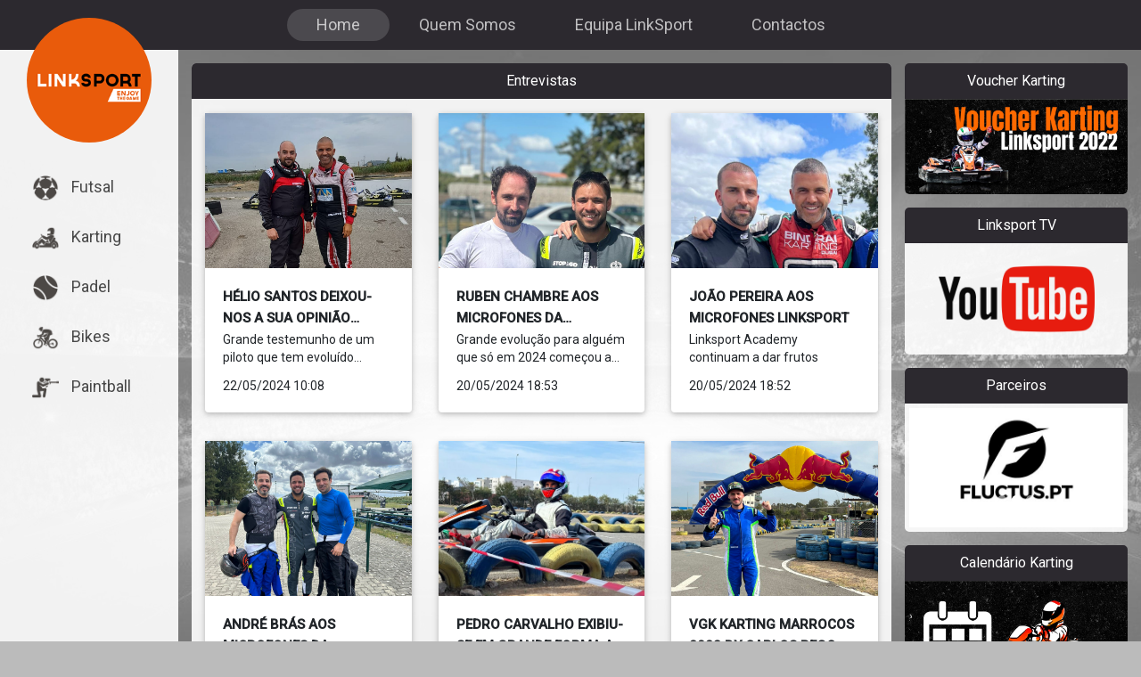

--- FILE ---
content_type: text/html; charset=utf-8
request_url: https://linksport.pt/home/entrevistas
body_size: 8665
content:
<!DOCTYPE html><html lang="en"><head>
  <meta charset="utf-8">
  <title>Linksport</title>
  <base href="/">
  <meta name="viewport" content="width=device-width, initial-scale=1">

  <meta name="msapplication-TileImage" content="assets/icons/icon-144x144.png">
  <meta name="msapplication-TileColor" content="#E95B0B">

  <meta name="apple-mobile-web-app-capable" content="yes">
  <meta name="apple-mobile-web-app-status-bar-style" content="#E95B0B">
  <meta name="apple-mobile-web-app-title" content="Linksport">
  <link rel="apple-touch-icon" href="assets/icons/icon-72x72.png" sizes="72x72">
  <link rel="apple-touch-icon" href="assets/icons/icon-96x96.png" sizes="96x96">
  <link rel="apple-touch-icon" href="assets/icons/icon-128x128.png" sizes="128x128">
  <link rel="apple-touch-icon" href="assets/icons/icon-144x144.png" sizes="144x144">
  <link rel="apple-touch-icon" href="assets/icons/icon-152x152.png" sizes="152x152">
  <link rel="apple-touch-icon" href="assets/icons/icon-192x192.png" sizes="192x192">
  <link rel="apple-touch-icon" href="assets/icons/icon-384x384.png" sizes="384x384">
  <link rel="apple-touch-icon" href="assets/icons/icon-512x512.png" sizes="512x512">

  <link rel="icon" type="image/x-icon" href="assets/images/icon.png">
  <link href="https://fonts.googleapis.com/css?family=Roboto:300,400,500&amp;display=swap" rel="stylesheet">
  <link href="https://fonts.googleapis.com/icon?family=Material+Icons" rel="stylesheet">
  <link rel="manifest" href="manifest.webmanifest">
  <meta name="theme-color" content="#E95B0B">
  <link href="https://fonts.googleapis.com/css?family=Roboto:300,400,500&amp;display=swap" rel="stylesheet">
<link rel="stylesheet" href="styles.3c7d96a5ad293cf74d69.css"><style ng-transition="serverApp">.loading[_ngcontent-sc66]{width:100%;position:fixed;top:0;z-index:9999;left:0;background:rgba(0,0,0,.7);overflow-y:hidden}</style><style ng-transition="serverApp">.body[_ngcontent-sc278]{height:100%}.top[_ngcontent-sc278]{width:100%;display:flex;position:fixed;top:0;background-color:#2c292f;z-index:9998}.left-background[_ngcontent-sc278]{position:fixed;z-index:-9999;top:0;bottom:0;left:0;width:200px;background-color:hsla(0,0%,100%,.9)}.left[_ngcontent-sc278]{float:left;width:200px}.patrocinadores[_ngcontent-sc278]{position:absolute;top:-330px;width:200px;text-align:center}.center[_ngcontent-sc278]{float:left;width:calc(100% - 495px);margin-top:71px;margin-left:15px}.center-router[_ngcontent-sc278]{border-radius:5px;background-color:hsla(0,0%,100%,.9)}.right[_ngcontent-sc278]{float:right;width:250px;margin-top:71px;margin-right:15px}.bottom[_ngcontent-sc278]{float:left;width:100%;margin-top:15px}.icon-close-div[_ngcontent-sc278]{display:none;text-align:right;height:35px;margin-top:10px;margin-right:10px;background-color:transparent}.icon-close[_ngcontent-sc278]{font-size:25px;cursor:pointer;text-align:center;vertical-align:middle;color:rgba(0,0,0,.7)}.overlay[_ngcontent-sc278]{display:none;position:fixed;top:0;left:0;width:100vw;height:100vh;background:rgba(0,0,0,.7);z-index:9998;opacity:0}@media screen and (max-width:1200px){.fixed-body[_ngcontent-sc278]{position:fixed;width:100%}.top[_ngcontent-sc278]{margin-top:0;margin-left:0;margin-right:0;border-radius:0}.left[_ngcontent-sc278], .left-background[_ngcontent-sc278]{display:none}.left[_ngcontent-sc278]{position:absolute;width:200px;margin-top:0;margin-left:0;margin-bottom:0;border-radius:0;bottom:0;height:100%;z-index:9999;-webkit-overflow-scrolling:touch;background-color:#fff}.patrocinadores[_ngcontent-sc278]{display:none}.left[_ngcontent-sc278]:hover{overflow:auto}.center[_ngcontent-sc278]{width:calc(100% - 295px)}.display-block[_ngcontent-sc278], .icon-close-div[_ngcontent-sc278]{display:block}.overlay-show[_ngcontent-sc278]{display:block;opacity:1}}@media screen and (max-width:600px){.center[_ngcontent-sc278]{float:none;margin:56px 0 15px;width:100%}.center[_ngcontent-sc278], .center-router[_ngcontent-sc278]{border-radius:0}.right[_ngcontent-sc278]{float:none;margin:0;width:100%}.patrocinadores[_ngcontent-sc278]{display:none}}</style><style ng-transition="serverApp">.navbar[_ngcontent-sc274]{min-height:56px}.icon-arrow-div[_ngcontent-sc274]{display:none;width:30px}.icon-arrow[_ngcontent-sc274]{font-size:30px;color:hsla(0,0%,100%,.7)!important}.link-image[_ngcontent-sc274]{width:20px}.title[_ngcontent-sc274]{display:none;margin:auto;color:hsla(0,0%,100%,.7)!important}.icon-menu[_ngcontent-sc274]{height:auto;vertical-align:middle}.link[_ngcontent-sc274]{margin-left:25px;margin-right:25px;font-size:18px;color:hsla(0,0%,100%,.7)!important}.item[_ngcontent-sc274]:hover{border-radius:20px;background-color:hsla(0,0%,78.4%,.3)}.item-top-clicked[_ngcontent-sc274]{border-radius:20px;background-color:hsla(0,0%,78.4%,.2)}@media screen and (max-width:1200px){.icon-arrow-div[_ngcontent-sc274]{display:block;font-size:20px;font-weight:700}.title[_ngcontent-sc274]{display:block;font-size:18px}.navbar-top-open[_ngcontent-sc274]{margin-top:10px;height:100vh;bottom:0}.display-block[_ngcontent-sc274]{display:block}}</style><style ng-transition="serverApp">.mat-icon{background-repeat:no-repeat;display:inline-block;fill:currentColor;height:24px;width:24px}.mat-icon.mat-icon-inline{font-size:inherit;height:inherit;line-height:inherit;width:inherit}[dir=rtl] .mat-icon-rtl-mirror{transform:scale(-1, 1)}.mat-form-field:not(.mat-form-field-appearance-legacy) .mat-form-field-prefix .mat-icon,.mat-form-field:not(.mat-form-field-appearance-legacy) .mat-form-field-suffix .mat-icon{display:block}.mat-form-field:not(.mat-form-field-appearance-legacy) .mat-form-field-prefix .mat-icon-button .mat-icon,.mat-form-field:not(.mat-form-field-appearance-legacy) .mat-form-field-suffix .mat-icon-button .mat-icon{margin:auto}
</style><style ng-transition="serverApp">.logo-div[_ngcontent-sc275]{text-align:center;z-index:9999}.logo-back[_ngcontent-sc275], .logo-div[_ngcontent-sc275]{width:200px;margin-top:20px;display:inline-block;position:fixed}.logo-back[_ngcontent-sc275]{height:160px;background-color:#f2f2f2;z-index:9997}.logo-image[_ngcontent-sc275]{width:70%;border-radius:50%}.navbar-navbar-left[_ngcontent-sc275]{margin-top:180px}.item-left[_ngcontent-sc275]{margin-bottom:10px;border-radius:20px}.item-left-hover[_ngcontent-sc275]:hover{background-color:rgba(0,0,0,.3)}.item-left-clicked[_ngcontent-sc275]{background-color:rgba(0,0,0,.2)}.sub-item-left[_ngcontent-sc275]{margin:5px;border-radius:15px}.sub-item-left-hover[_ngcontent-sc275]:hover{background-color:#d3d3d3}.sub-item-left-clicked[_ngcontent-sc275]{background-color:#fff}.link-image-left[_ngcontent-sc275]{width:30px;margin-right:10px}.link-left[_ngcontent-sc275]{cursor:pointer;margin-left:20px;color:rgba(0,0,0,.7)!important}.dropdown-menu[_ngcontent-sc275]{width:168px;background:transparent;border:none}.dropdown-item[_ngcontent-sc275]{border-radius:2px;white-space:pre-wrap}.dropdown-item[_ngcontent-sc275]:hover{background-color:#d3d3d3}.dropdown-item-active[_ngcontent-sc275]{background-color:grey}.stay-open[_ngcontent-sc275]{display:block!important}.unselectable[_ngcontent-sc275]{-webkit-touch-callout:none;-webkit-user-select:none;-moz-user-select:none;user-select:none}@media screen and (max-width:1200px){.logo-div[_ngcontent-sc275]{margin-top:0;position:relative}.logo-back[_ngcontent-sc275]{display:none}.logo-image[_ngcontent-sc275]{margin-top:0}.navbar-navbar-left[_ngcontent-sc275]{margin-top:20px}}</style><style ng-transition="serverApp">.contain[_ngcontent-sc276]{margin-bottom:15px}.titulo-div[_ngcontent-sc276]{display:table;width:100%;height:40px;color:#fff;border-top-left-radius:5px;border-top-right-radius:5px;background-color:#2c292f}.titulo[_ngcontent-sc276]{display:table-cell;vertical-align:middle;font-size:16px;color:#fff}.logo-div[_ngcontent-sc276]{width:100%;text-align:center;display:inline-block;border-bottom-left-radius:5px;border-bottom-right-radius:5px;background-color:hsla(0,0%,100%,.9)}.logo-image[_ngcontent-sc276]{margin-top:25px;margin-bottom:25px;width:70%}.calendar[_ngcontent-sc276]{display:flex;max-height:250px}.calendar-image[_ngcontent-sc276]{width:250px;border-bottom-right-radius:5px;border-bottom-left-radius:5px}.buttonScrollDiv[_ngcontent-sc276]{width:100%}.buttonScroll[_ngcontent-sc276]{cursor:pointer;font-size:large;color:#fff;text-align:center;background-color:orange;border-radius:50%;border:2px solid #fff;width:25px;height:25px;margin:5px}.scrolling-wrapper[_ngcontent-sc276]{width:100%;overflow-x:hidden;overflow-y:hidden;white-space:nowrap;-webkit-overflow-scrolling:touch}.card[_ngcontent-sc276]{display:flex;width:calc(100% - 20px);margin:10px}table[_ngcontent-sc276], table[_ngcontent-sc276]   td[_ngcontent-sc276], table[_ngcontent-sc276]   th[_ngcontent-sc276]{border:20px solid transparent}.ui-carousel-dots-container[_ngcontent-sc276]{display:none!important}a[_ngcontent-sc276]:link, a[_ngcontent-sc276]:visited{color:grey!important}a[_ngcontent-sc276]:hover{color:#000!important}@media screen and (max-width:600px){.logo-image[_ngcontent-sc276]{width:50%}.titulo-div[_ngcontent-sc276]{border-top-left-radius:0;border-top-right-radius:0}.calendar-image[_ngcontent-sc276], .logo-div[_ngcontent-sc276]{border-bottom-left-radius:0;border-bottom-right-radius:0}.calendar-image[_ngcontent-sc276]{width:100%}}</style><style ng-transition="serverApp">footer[_ngcontent-sc277]{position:static;bottom:0}.footer-distributed[_ngcontent-sc277]{background-color:#2c292f;box-sizing:border-box;width:100%;text-align:left;font:700 16px sans-serif;padding:25px 50px}.footer-distributed[_ngcontent-sc277]   .footer-center[_ngcontent-sc277], .footer-distributed[_ngcontent-sc277]   .footer-left[_ngcontent-sc277], .footer-distributed[_ngcontent-sc277]   .footer-right[_ngcontent-sc277]{display:inline-block;vertical-align:top}.footer-distributed[_ngcontent-sc277]   .footer-left[_ngcontent-sc277]{width:34%;margin-top:10px}.footer-distributed[_ngcontent-sc277]   h3[_ngcontent-sc277]{color:#fff;font:normal 40px sans-serif;margin:0}.footer-distributed[_ngcontent-sc277]   .footer-left[_ngcontent-sc277]   img[_ngcontent-sc277]{width:34%}.footer-distributed[_ngcontent-sc277]   h3[_ngcontent-sc277]   span[_ngcontent-sc277]{color:#e0ac1c}.footer-distributed[_ngcontent-sc277]   .footer-links[_ngcontent-sc277]{color:#fff;margin:20px 0 12px}.footer-distributed[_ngcontent-sc277]   .footer-links[_ngcontent-sc277]   a[_ngcontent-sc277]{display:inline-block;line-height:1.8;text-decoration:none;color:inherit}.footer-distributed[_ngcontent-sc277]   .footer-company-name[_ngcontent-sc277]{color:#8f9296;font-size:14px;font-weight:400;margin:0}.footer-distributed[_ngcontent-sc277]   .footer-center[_ngcontent-sc277]{width:32%}.footer-distributed[_ngcontent-sc277]   .footer-center[_ngcontent-sc277]   i[_ngcontent-sc277]{background-color:#33383b;color:#fff;font-size:25px;width:38px;height:38px;border-radius:50%;text-align:center;line-height:38px;margin:10px 15px;vertical-align:middle}.footer-distributed[_ngcontent-sc277]   .footer-center[_ngcontent-sc277]   p[_ngcontent-sc277]{display:inline-block;color:#fff;vertical-align:middle;margin:0}.footer-distributed[_ngcontent-sc277]   .footer-center[_ngcontent-sc277]   p[_ngcontent-sc277]   span[_ngcontent-sc277]{display:block;font-weight:400;font-size:14px;line-height:2}.footer-distributed[_ngcontent-sc277]   .footer-center[_ngcontent-sc277]   p[_ngcontent-sc277]   a[_ngcontent-sc277]{color:#e0ac1c;text-decoration:none}.footer-distributed[_ngcontent-sc277]   .footer-right[_ngcontent-sc277]{width:34%;margin-top:10px}.footer-distributed[_ngcontent-sc277]   .footer-company-about[_ngcontent-sc277]{line-height:20px;color:#92999f;font-size:13px;font-weight:400;margin:0}.footer-distributed[_ngcontent-sc277]   .footer-company-about[_ngcontent-sc277]   span[_ngcontent-sc277]{display:block;color:#fff;font-size:18px;font-weight:700;margin-bottom:20px}.footer-distributed[_ngcontent-sc277]   .footer-icons[_ngcontent-sc277]{margin-top:25px}.footer-distributed[_ngcontent-sc277]   .footer-icons[_ngcontent-sc277]   a[_ngcontent-sc277]{display:inline-block;width:35px;height:35px;cursor:pointer;background-color:#33383b;border-radius:2px;font-size:20px;color:#fff;text-align:center;line-height:35px;margin-right:3px;margin-bottom:5px}@media (max-width:991px){.footer-distributed[_ngcontent-sc277]   .footer-center[_ngcontent-sc277], .footer-distributed[_ngcontent-sc277]   .footer-left[_ngcontent-sc277], .footer-distributed[_ngcontent-sc277]   .footer-right[_ngcontent-sc277]{display:block;width:100%;margin-bottom:40px;text-align:center}.footer-distributed[_ngcontent-sc277]   .footer-center[_ngcontent-sc277]   i[_ngcontent-sc277]{margin-left:0}}</style><style ng-transition="serverApp">.carousel .carousel-control-next-icon,.carousel .carousel-control-prev-icon{height:2.25rem;width:2.25rem}.carousel .carousel-indicators li{border-radius:50%;cursor:pointer;height:.625rem;width:.625rem}.carousel-fade .carousel-item{opacity:0;transition-duration:.6s;transition-property:opacity}.carousel-fade .carousel-item-next.carousel-item-left,.carousel-fade .carousel-item-prev.carousel-item-right,.carousel-fade .carousel-item.active{opacity:1}.carousel-fade .carousel-item-left.active,.carousel-fade .carousel-item-right.active{opacity:0}.carousel-fade .carousel-item-left.active,.carousel-fade .carousel-item-next,.carousel-fade .carousel-item-prev,.carousel-fade .carousel-item-prev.active,.carousel-fade .carousel-item.active{transform:translateX(0)}@supports (transform-style:preserve-3d){.carousel-fade .carousel-item-left.active,.carousel-fade .carousel-item-next,.carousel-fade .carousel-item-prev,.carousel-fade .carousel-item-prev.active,.carousel-fade .carousel-item.active{transform:translateZ(0)}}.carousel-control-next,.carousel-control-prev,.carousel-item-next,.carousel-item-prev,.carousel-item.active{display:flex;overflow:hidden}.carousel,.carousel-multi-item,.carousel-thumbnails{outline:none}.carousel-fade .carousel-inner .carousel-item{opacity:0;transition-property:opacity}.carousel-fade .carousel-inner .active{opacity:1;transition:all .6s}.carousel-fade .carousel-inner>.carousel-item.active,.carousel-fade .carousel-inner>.carousel-item.next.left,.carousel-fade .carousel-inner>.carousel-item.prev.right{opacity:1;transform:translateZ(0);transition:all .6s}</style><style ng-transition="serverApp">.titulo-div[_ngcontent-sc292]{display:table;width:100%;height:40px;color:#fff;border-top-left-radius:5px;border-top-right-radius:5px;background-color:#2c292f}.titulo[_ngcontent-sc292]{display:table-cell;vertical-align:middle;font-size:16px;color:#fff}.module[_ngcontent-sc292]{width:100%;overflow:hidden}.module[_ngcontent-sc292], .module[_ngcontent-sc292]   p[_ngcontent-sc292]{margin:0}.line-clamp-title[_ngcontent-sc292]{min-height:50px;margin-bottom:0!important}.line-clamp-body[_ngcontent-sc292], .line-clamp-title[_ngcontent-sc292]{display:-webkit-box;-webkit-line-clamp:2;-webkit-box-orient:vertical}.line-clamp-body[_ngcontent-sc292]{min-height:40px}.data[_ngcontent-sc292]{margin:12px 0 0!important}@media screen and (max-width:600px){.titulo-div[_ngcontent-sc292]{border-top-left-radius:0;border-top-right-radius:0}}</style><style ng-transition="serverApp">.loading[_ngcontent-sc65]{height:100vh;width:100%;display:table}.logo-image[_ngcontent-sc65]{margin-top:25px;margin-left:25px;width:100px;height:100px;border-radius:50%}.logo-image[_ngcontent-sc65], .mat-progress-spinner[_ngcontent-sc65]{position:absolute}.mat-spinner[_ngcontent-sc65]   circle[_ngcontent-sc65], [_nghost-sc65]     .mat-progress-spinner circle{stroke:#fff!important}</style><style ng-transition="serverApp">.mat-progress-spinner{display:block;position:relative}.mat-progress-spinner svg{position:absolute;transform:rotate(-90deg);top:0;left:0;transform-origin:center;overflow:visible}.mat-progress-spinner circle{fill:transparent;transform-origin:center;transition:stroke-dashoffset 225ms linear}._mat-animation-noopable.mat-progress-spinner circle{transition:none;animation:none}.cdk-high-contrast-active .mat-progress-spinner circle{stroke:currentColor}.mat-progress-spinner.mat-progress-spinner-indeterminate-animation[mode=indeterminate]{animation:mat-progress-spinner-linear-rotate 2000ms linear infinite}._mat-animation-noopable.mat-progress-spinner.mat-progress-spinner-indeterminate-animation[mode=indeterminate]{transition:none;animation:none}.mat-progress-spinner.mat-progress-spinner-indeterminate-animation[mode=indeterminate] circle{transition-property:stroke;animation-duration:4000ms;animation-timing-function:cubic-bezier(0.35, 0, 0.25, 1);animation-iteration-count:infinite}._mat-animation-noopable.mat-progress-spinner.mat-progress-spinner-indeterminate-animation[mode=indeterminate] circle{transition:none;animation:none}.mat-progress-spinner.mat-progress-spinner-indeterminate-fallback-animation[mode=indeterminate]{animation:mat-progress-spinner-stroke-rotate-fallback 10000ms cubic-bezier(0.87, 0.03, 0.33, 1) infinite}._mat-animation-noopable.mat-progress-spinner.mat-progress-spinner-indeterminate-fallback-animation[mode=indeterminate]{transition:none;animation:none}.mat-progress-spinner.mat-progress-spinner-indeterminate-fallback-animation[mode=indeterminate] circle{transition-property:stroke}._mat-animation-noopable.mat-progress-spinner.mat-progress-spinner-indeterminate-fallback-animation[mode=indeterminate] circle{transition:none;animation:none}@keyframes mat-progress-spinner-linear-rotate{0%{transform:rotate(0deg)}100%{transform:rotate(360deg)}}@keyframes mat-progress-spinner-stroke-rotate-100{0%{stroke-dashoffset:268.606171575px;transform:rotate(0)}12.5%{stroke-dashoffset:56.5486677px;transform:rotate(0)}12.5001%{stroke-dashoffset:56.5486677px;transform:rotateX(180deg) rotate(72.5deg)}25%{stroke-dashoffset:268.606171575px;transform:rotateX(180deg) rotate(72.5deg)}25.0001%{stroke-dashoffset:268.606171575px;transform:rotate(270deg)}37.5%{stroke-dashoffset:56.5486677px;transform:rotate(270deg)}37.5001%{stroke-dashoffset:56.5486677px;transform:rotateX(180deg) rotate(161.5deg)}50%{stroke-dashoffset:268.606171575px;transform:rotateX(180deg) rotate(161.5deg)}50.0001%{stroke-dashoffset:268.606171575px;transform:rotate(180deg)}62.5%{stroke-dashoffset:56.5486677px;transform:rotate(180deg)}62.5001%{stroke-dashoffset:56.5486677px;transform:rotateX(180deg) rotate(251.5deg)}75%{stroke-dashoffset:268.606171575px;transform:rotateX(180deg) rotate(251.5deg)}75.0001%{stroke-dashoffset:268.606171575px;transform:rotate(90deg)}87.5%{stroke-dashoffset:56.5486677px;transform:rotate(90deg)}87.5001%{stroke-dashoffset:56.5486677px;transform:rotateX(180deg) rotate(341.5deg)}100%{stroke-dashoffset:268.606171575px;transform:rotateX(180deg) rotate(341.5deg)}}@keyframes mat-progress-spinner-stroke-rotate-fallback{0%{transform:rotate(0deg)}25%{transform:rotate(1170deg)}50%{transform:rotate(2340deg)}75%{transform:rotate(3510deg)}100%{transform:rotate(4680deg)}}
</style><style mat-spinner-animation="150">
 @keyframes mat-progress-spinner-stroke-rotate-150 {
    0%      { stroke-dashoffset: 417.83182292744243;  transform: rotate(0); }
    12.5%   { stroke-dashoffset: 87.96459430051421;    transform: rotate(0); }
    12.5001%  { stroke-dashoffset: 87.96459430051421;    transform: rotateX(180deg) rotate(72.5deg); }
    25%     { stroke-dashoffset: 417.83182292744243;  transform: rotateX(180deg) rotate(72.5deg); }

    25.0001%   { stroke-dashoffset: 417.83182292744243;  transform: rotate(270deg); }
    37.5%   { stroke-dashoffset: 87.96459430051421;    transform: rotate(270deg); }
    37.5001%  { stroke-dashoffset: 87.96459430051421;    transform: rotateX(180deg) rotate(161.5deg); }
    50%     { stroke-dashoffset: 417.83182292744243;  transform: rotateX(180deg) rotate(161.5deg); }

    50.0001%  { stroke-dashoffset: 417.83182292744243;  transform: rotate(180deg); }
    62.5%   { stroke-dashoffset: 87.96459430051421;    transform: rotate(180deg); }
    62.5001%  { stroke-dashoffset: 87.96459430051421;    transform: rotateX(180deg) rotate(251.5deg); }
    75%     { stroke-dashoffset: 417.83182292744243;  transform: rotateX(180deg) rotate(251.5deg); }

    75.0001%  { stroke-dashoffset: 417.83182292744243;  transform: rotate(90deg); }
    87.5%   { stroke-dashoffset: 87.96459430051421;    transform: rotate(90deg); }
    87.5001%  { stroke-dashoffset: 87.96459430051421;    transform: rotateX(180deg) rotate(341.5deg); }
    100%    { stroke-dashoffset: 417.83182292744243;  transform: rotateX(180deg) rotate(341.5deg); }
  }
</style></head>

<body class="mat-typography ng-tns-0-0">
  <app-root _nghost-sc66="" ng-version="9.1.12"><div _ngcontent-sc66=""><router-outlet _ngcontent-sc66=""></router-outlet><app-home _nghost-sc278=""><div _ngcontent-sc278="" class="body"><div _ngcontent-sc278="" class="left-background"></div><div _ngcontent-sc278="" class="top"><app-top _ngcontent-sc278="" style="width: 100%;" _nghost-sc274=""><nav _ngcontent-sc274="" class="navbar navbar-expand-xl navbar-dark"><div _ngcontent-sc274="" style="display: flex; cursor: pointer;"><div _ngcontent-sc274="" class="icon-arrow-div"><img _ngcontent-sc274="" class="link-image" src="assets/images/expand_right.png"></div><div _ngcontent-sc274="" class="title"> Linksport </div></div><button _ngcontent-sc274="" type="button" data-toggle="collapse" data-target="#navbarSupportedContent" aria-controls="navbarSupportedContent" aria-expanded="true" aria-label="Toggle navigation" class="navbar-toggler"><span _ngcontent-sc274="" class="navbar-toggler-icon"></span></button><div _ngcontent-sc274="" id="navbarSupportedContent" class="collapse navbar-collapse text-center navbar-open navbar-top-open" style="display:none;" aria-expanded="false" aria-hidden="true"><ul _ngcontent-sc274="" class="navbar-nav mx-auto"><li _ngcontent-sc274="" class="nav-item item home item-top-clicked"><a _ngcontent-sc274="" class="nav-link link" href="/home/home">Home</a></li><li _ngcontent-sc274="" class="nav-item item quemSomos"><a _ngcontent-sc274="" class="nav-link link" href="/home/quem-somos">Quem Somos</a></li><li _ngcontent-sc274="" class="nav-item item equipa"><a _ngcontent-sc274="" class="nav-link link" href="/home/equipa-linksport">Equipa LinkSport</a></li><li _ngcontent-sc274="" class="nav-item item contactos"><a _ngcontent-sc274="" class="nav-link link" href="/home/contactos">Contactos</a></li></ul></div></nav></app-top></div><div _ngcontent-sc278="" class="left"><div _ngcontent-sc278="" class="icon-close-div"><mat-icon _ngcontent-sc278="" role="img" class="mat-icon notranslate icon-close material-icons mat-icon-no-color" aria-hidden="true" data-mat-icon-type="font">close</mat-icon></div><app-left _ngcontent-sc278="" _nghost-sc275=""><div _ngcontent-sc275="" class="logo-div unselectable"><img _ngcontent-sc275="" src="assets/images/logotipo.png" class="logo-image"></div><div _ngcontent-sc275="" class="logo-back unselectable"></div><nav _ngcontent-sc275="" class="navbar navbar-light navbar-navbar-left unselectable"><div _ngcontent-sc275="" class="navbar-collapse"><ul _ngcontent-sc275="" class="navbar-nav md-auto"><li _ngcontent-sc275="" class="nav-item item-left stay-open item-left-hover futsal"><a _ngcontent-sc275="" class="nav-link link-left" style="font-size: 18px;"><img _ngcontent-sc275="" src="assets/images/futsal.png" class="link-image-left"> Futsal </a><!----></li><li _ngcontent-sc275="" class="nav-item item-left stay-open item-left-hover karting"><a _ngcontent-sc275="" class="nav-link link-left" style="font-size: 18px;"><img _ngcontent-sc275="" src="assets/images/kart.png" class="link-image-left"> Karting </a><!----></li><li _ngcontent-sc275="" class="nav-item item-left stay-open item-left-hover padel"><a _ngcontent-sc275="" class="nav-link link-left" style="font-size: 18px;"><img _ngcontent-sc275="" src="assets/images/padel.png" class="link-image-left"> Padel </a><!----></li><li _ngcontent-sc275="" class="nav-item item-left stay-open item-left-hover bikes"><a _ngcontent-sc275="" class="nav-link link-left" style="font-size: 18px;"><img _ngcontent-sc275="" src="assets/images/bike.png" class="link-image-left"> Bikes </a><!----></li><li _ngcontent-sc275="" class="nav-item item-left stay-open item-left-hover paintball"><a _ngcontent-sc275="" class="nav-link link-left" style="font-size: 18px;"><img _ngcontent-sc275="" src="assets/images/paintball.png" class="link-image-left"> Paintball </a><!----></li></ul></div></nav><div _ngcontent-sc275="" style="min-width: 200px;">&nbsp;</div></app-left></div><div _ngcontent-sc278="" class="center"><div _ngcontent-sc278="" class="center-router"><router-outlet _ngcontent-sc278=""></router-outlet><app-entrevistas _nghost-sc292=""><div _ngcontent-sc292="" class="titulo-div text-center"><div _ngcontent-sc292="" class="titulo">Entrevistas</div></div><!----><p-paginator _ngcontent-sc292=""><div style="background:rgb(44, 41, 47);border:none;border-bottom-left-radius:5px;border-bottom-right-radius:5px;" class="ui-paginator ui-widget ui-widget-header ui-unselectable-text ui-helper-clearfix"><!----><!----><a class="ui-paginator-first ui-paginator-element ui-state-default ui-corner-all ui-state-disabled"><span class="ui-paginator-icon pi pi-step-backward"></span></a><a class="ui-paginator-prev ui-paginator-element ui-state-default ui-corner-all ui-state-disabled"><span class="ui-paginator-icon pi pi-caret-left"></span></a><span class="ui-paginator-pages"><a tabindex="0" class="ui-paginator-page ui-paginator-element ui-state-default ui-corner-all ui-state-active">1</a><!----></span><a class="ui-paginator-next ui-paginator-element ui-state-default ui-corner-all ui-state-disabled"><span class="ui-paginator-icon pi pi-caret-right"></span></a><a class="ui-paginator-last ui-paginator-element ui-state-default ui-corner-all ui-state-disabled"><span class="ui-paginator-icon pi pi-step-forward"></span></a><!----><!----></div><!----></p-paginator></app-entrevistas><!----></div></div><div _ngcontent-sc278="" class="right"><app-right _ngcontent-sc278="" _nghost-sc276=""><div _ngcontent-sc276="" class="contain"><div _ngcontent-sc276="" class="titulo-div text-center"><div _ngcontent-sc276="" class="titulo">Voucher Karting</div></div><div _ngcontent-sc276="" class="logo-div" style="width: 100%;"><a _ngcontent-sc276="" href="https://linksport.pt/home/artigo/795$$Voucher%20Karting%20Linksport%20dispon%C3%ADveis!$$Aproveita%20esta%20oportunidade!"><img _ngcontent-sc276="" src="assets/images/voucher_karting.png" class="calendar-image"></a></div></div><div _ngcontent-sc276="" class="contain"><div _ngcontent-sc276="" class="titulo-div text-center"><div _ngcontent-sc276="" class="titulo">Linksport TV</div></div><div _ngcontent-sc276="" class="logo-div"><a _ngcontent-sc276="" href="https://www.youtube.com/channel/UC_VYdPx91RS5lmbX-xNxqwQ/videos"><img _ngcontent-sc276="" src="assets/images/youtube_logo.png" class="logo-image"></a></div></div><!----><div _ngcontent-sc276="" class="contain"><div _ngcontent-sc276="" class="titulo-div text-center"><div _ngcontent-sc276="" class="titulo">Parceiros</div></div><div _ngcontent-sc276="" class="logo-div" style="padding: 5px;"><mdb-carousel _ngcontent-sc276="" class="carousel slide carousel-fade"><div tabindex="0" class="carousel carousel-fade slide"><!----><ol class="carousel-indicators"><li class="active"></li><li class=""></li><li class=""></li><!----></ol><!----><!----><div class="carousel-inner"><mdb-carousel-item _ngcontent-sc276="" class="carousel-item active"><a _ngcontent-sc276="" href="https://www.sodiwseries.com/"><div _ngcontent-sc276="" class="carousel-border view w-100"><img _ngcontent-sc276="" class="d-block w-100" src="https://backendapp.linksport.pt/resources/images/geral/links/2_foto_2022-01-23T23-36-31.306Z.png"></div></a></mdb-carousel-item><mdb-carousel-item _ngcontent-sc276="" class="carousel-item"><a _ngcontent-sc276="" href="https://fluctus.pt/"><div _ngcontent-sc276="" class="carousel-border view w-100"><img _ngcontent-sc276="" class="d-block w-100" src="https://backendapp.linksport.pt/resources/images/geral/links/12_foto_2023-03-02T08-08-09.298Z.png"></div></a></mdb-carousel-item><mdb-carousel-item _ngcontent-sc276="" class="carousel-item"><a _ngcontent-sc276="" href="https://realizedesejos.makeawish.pt/LinkSport"><div _ngcontent-sc276="" class="carousel-border view w-100"><img _ngcontent-sc276="" class="d-block w-100" src="https://backendapp.linksport.pt/resources/images/geral/links/13_foto_2023-04-21T09-42-49.899Z.png"></div></a></mdb-carousel-item><!----></div><a class="carousel-control-prev"><span aria-hidden="true" class="carousel-control-prev-icon"></span><span class="sr-only">Previous</span></a><!----><a class="carousel-control-next"><span aria-hidden="true" class="carousel-control-next-icon"></span><span class="sr-only">Next</span></a><!----></div></mdb-carousel></div></div><!----><div _ngcontent-sc276="" class="contain"><div _ngcontent-sc276="" class="titulo-div text-center"><div _ngcontent-sc276="" class="titulo">Calendário Karting</div></div><div _ngcontent-sc276="" class="logo-div" style="width: 100%; cursor: pointer;"><img _ngcontent-sc276="" src="assets/images/calendar_kart_v1.png" class="calendar-image"></div></div><div _ngcontent-sc276="" class="contain"><div _ngcontent-sc276="" class="titulo-div text-center"><div _ngcontent-sc276="" class="titulo">Aniversariantes</div></div><div _ngcontent-sc276="" class="logo-div" style="width: 100%;"><!----><div _ngcontent-sc276="" style="font-style: italic; margin: 20px;">Não existem aniversariantes</div><!----></div></div><div _ngcontent-sc276="" class="contain"><div _ngcontent-sc276="" class="titulo-div text-center"><div _ngcontent-sc276="" class="titulo">Próximos Eventos</div></div><div _ngcontent-sc276="" class="logo-div"><div _ngcontent-sc276="" style="margin: 5px;"><mdb-carousel _ngcontent-sc276=""><div tabindex="0" class="carousel"><!----><!----><!----><div class="carousel-inner"><mdb-carousel-item _ngcontent-sc276="" class="carousel-item active"><img _ngcontent-sc276="" class="d-block w-100" style="cursor: pointer;" tabindex="0" src="https://backendapp.linksport.pt/resources/images/geral/proximoseventos/60_foto_2025-11-19T10-22-40.231Z.png"></mdb-carousel-item><mdb-carousel-item _ngcontent-sc276="" class="carousel-item"><img _ngcontent-sc276="" class="d-block w-100" style="cursor: pointer;" tabindex="0" src="https://backendapp.linksport.pt/resources/images/geral/proximoseventos/59_foto_2025-11-19T10-10-46.263Z.png"></mdb-carousel-item><mdb-carousel-item _ngcontent-sc276="" class="carousel-item"><img _ngcontent-sc276="" class="d-block w-100" style="cursor: pointer;" tabindex="0" src="https://backendapp.linksport.pt/resources/images/geral/proximoseventos/58_foto_2025-11-19T10-10-11.857Z.png"></mdb-carousel-item><!----></div><!----><!----></div></mdb-carousel></div><div _ngcontent-sc276="" class="text-center" style="margin-bottom: 5px;"><a _ngcontent-sc276="" href="/home/proximos-eventos"> &lt;&lt; Ver todos&gt;&gt; </a></div></div></div><div _ngcontent-sc276="" class="contain"><div _ngcontent-sc276="" class="titulo-div text-center"><div _ngcontent-sc276="" class="titulo">Vídeos</div></div><div _ngcontent-sc276="" class="logo-div"><div _ngcontent-sc276="" style="margin: 5px;"><mdb-carousel _ngcontent-sc276=""><div tabindex="0" class="carousel"><!----><!----><!----><div class="carousel-inner"><mdb-carousel-item _ngcontent-sc276="" class="carousel-item active"><iframe _ngcontent-sc276="" allow="autoplay; encrypted-media" width="100%" frameborder="0" webkitallowfullscreen="" mozallowfullscreen="" allowfullscreen="" src="https://www.youtube.com/embed/axcerwDaMJU?autoplay=0&amp;mute=0"></iframe></mdb-carousel-item><mdb-carousel-item _ngcontent-sc276="" class="carousel-item"><iframe _ngcontent-sc276="" allow="autoplay; encrypted-media" width="100%" frameborder="0" webkitallowfullscreen="" mozallowfullscreen="" allowfullscreen="" src="https://www.youtube.com/embed/Jq0CBICrw0s?autoplay=0&amp;mute=0"></iframe></mdb-carousel-item><mdb-carousel-item _ngcontent-sc276="" class="carousel-item"><iframe _ngcontent-sc276="" allow="autoplay; encrypted-media" width="100%" frameborder="0" webkitallowfullscreen="" mozallowfullscreen="" allowfullscreen="" src="https://www.youtube.com/embed/8HfQShxbHsM?autoplay=0&amp;mute=0"></iframe></mdb-carousel-item><mdb-carousel-item _ngcontent-sc276="" class="carousel-item"><iframe _ngcontent-sc276="" allow="autoplay; encrypted-media" width="100%" frameborder="0" webkitallowfullscreen="" mozallowfullscreen="" allowfullscreen="" src="https://www.youtube.com/embed/KfZIK84KirM?autoplay=0&amp;mute=0"></iframe></mdb-carousel-item><mdb-carousel-item _ngcontent-sc276="" class="carousel-item"><iframe _ngcontent-sc276="" allow="autoplay; encrypted-media" width="100%" frameborder="0" webkitallowfullscreen="" mozallowfullscreen="" allowfullscreen="" src="https://www.youtube.com/embed/vtKL_TTDHb0?autoplay=0&amp;mute=0"></iframe></mdb-carousel-item><mdb-carousel-item _ngcontent-sc276="" class="carousel-item"><iframe _ngcontent-sc276="" allow="autoplay; encrypted-media" width="100%" frameborder="0" webkitallowfullscreen="" mozallowfullscreen="" allowfullscreen="" src="https://www.youtube.com/embed/wAZYo_XSH3A?autoplay=0&amp;mute=0"></iframe></mdb-carousel-item><!----></div><!----><!----></div></mdb-carousel></div><div _ngcontent-sc276="" class="text-center" style="margin-bottom: 5px;"><a _ngcontent-sc276="" href="/home/videos"> &lt;&lt; Ver todos&gt;&gt; </a></div></div></div><div _ngcontent-sc276="" class="contain" style="border-radius: 5px;"><div _ngcontent-sc276="" class="titulo-div text-center"><div _ngcontent-sc276="" class="titulo">Entrevistas</div></div><div _ngcontent-sc276="" class="logo-div"><div _ngcontent-sc276="" style="margin: 5px;"><mdb-carousel _ngcontent-sc276=""><div tabindex="0" class="carousel"><!----><!----><!----><div class="carousel-inner"><mdb-carousel-item _ngcontent-sc276="" class="carousel-item active"><div _ngcontent-sc276="" style="cursor: pointer;" tabindex="0"><div _ngcontent-sc276=""><img _ngcontent-sc276="" class="d-block w-100" src="https://backendapp.linksport.pt/resources/images/geral/entrevistas/11_foto_2024-05-22T09-09-07.360Z.png"></div><div _ngcontent-sc276="" style="text-align: left; font-weight: bold;">Hélio Santos deixou-nos a sua opinião acerca da Academy Linksport</div><div _ngcontent-sc276="" style="text-align: left;">"Grande testemunho de um piloto que tem evoluído imenso"</div></div></mdb-carousel-item><mdb-carousel-item _ngcontent-sc276="" class="carousel-item"><div _ngcontent-sc276="" style="cursor: pointer;" tabindex="0"><div _ngcontent-sc276=""><img _ngcontent-sc276="" class="d-block w-100" src="https://backendapp.linksport.pt/resources/images/geral/entrevistas/10_foto_2024-05-20T17-54-56.360Z.png"></div><div _ngcontent-sc276="" style="text-align: left; font-weight: bold;">Ruben Chambre aos microfones da Linksport</div><div _ngcontent-sc276="" style="text-align: left;">"Grande evolução para alguém que só em 2024 começou a andar connosco"</div></div></mdb-carousel-item><mdb-carousel-item _ngcontent-sc276="" class="carousel-item"><div _ngcontent-sc276="" style="cursor: pointer;" tabindex="0"><div _ngcontent-sc276=""><img _ngcontent-sc276="" class="d-block w-100" src="https://backendapp.linksport.pt/resources/images/geral/entrevistas/9_foto_2024-05-20T17-53-51.560Z.png"></div><div _ngcontent-sc276="" style="text-align: left; font-weight: bold;">João Pereira aos microfones Linksport</div><div _ngcontent-sc276="" style="text-align: left;">"Linksport Academy continuam a dar frutos"</div></div></mdb-carousel-item><mdb-carousel-item _ngcontent-sc276="" class="carousel-item"><div _ngcontent-sc276="" style="cursor: pointer;" tabindex="0"><div _ngcontent-sc276=""><img _ngcontent-sc276="" class="d-block w-100" src="https://backendapp.linksport.pt/resources/images/geral/entrevistas/8_foto_2024-05-17T18-04-42.703Z.png"></div><div _ngcontent-sc276="" style="text-align: left; font-weight: bold;">André Brás aos microfones da Linksport</div><div _ngcontent-sc276="" style="text-align: left;">"Formações e experiências no universo Karting Linksport"</div></div></mdb-carousel-item><mdb-carousel-item _ngcontent-sc276="" class="carousel-item"><div _ngcontent-sc276="" style="cursor: pointer;" tabindex="0"><div _ngcontent-sc276=""><img _ngcontent-sc276="" class="d-block w-100" src="https://backendapp.linksport.pt/resources/images/geral/entrevistas/7_foto_2023-10-09T18-39-11.057Z.png"></div><div _ngcontent-sc276="" style="text-align: left; font-weight: bold;">Pedro Carvalho exibiu-se em grande forma a vários níveis em Marrocos</div><div _ngcontent-sc276="" style="text-align: left;">"Deixou-nos agora o seu testemunho"</div></div></mdb-carousel-item><mdb-carousel-item _ngcontent-sc276="" class="carousel-item"><div _ngcontent-sc276="" style="cursor: pointer;" tabindex="0"><div _ngcontent-sc276=""><img _ngcontent-sc276="" class="d-block w-100" src="https://backendapp.linksport.pt/resources/images/geral/entrevistas/6_foto_2023-10-09T18-38-36.450Z.png"></div><div _ngcontent-sc276="" style="text-align: left; font-weight: bold;">VGK Karting Marrocos 2023 by Carlos Rego</div><div _ngcontent-sc276="" style="text-align: left;">"Novo analista Linksport"</div></div></mdb-carousel-item><!----></div><!----><!----></div></mdb-carousel></div><div _ngcontent-sc276="" class="text-center" style="margin-bottom: 5px;"><a _ngcontent-sc276="" href="/home/entrevistas"> &lt;&lt; Ver todas&gt;&gt; </a></div></div></div></app-right></div><div _ngcontent-sc278="" class="bottom"><app-bottom _ngcontent-sc278="" _nghost-sc277=""><footer _ngcontent-sc277="" class="footer-distributed"><div _ngcontent-sc277="" class="footer-left"><div _ngcontent-sc277="" style="display: -webkit-inline-box;"><img _ngcontent-sc277="" src="assets/images/logotipo.png" style="width: 50px; border-radius: 50%; margin-right: 20px;"><h3 _ngcontent-sc277="">Link<span _ngcontent-sc277="">sport</span></h3></div><br _ngcontent-sc277=""><br _ngcontent-sc277=""><p _ngcontent-sc277="" class="footer-company-name" style="margin-bottom: 10px;">Total Visitas: 2535181</p><p _ngcontent-sc277="" class="footer-company-name" style="margin-bottom: 10px;">Ontem: 1983 | Hoje: 168</p><p _ngcontent-sc277="" class="footer-company-name">© 2026 Linksport: Enjoy The Game!</p></div><div _ngcontent-sc277="" class="footer-center"><div _ngcontent-sc277=""><i _ngcontent-sc277="" class="fas fa-map-marker-alt"></i><p _ngcontent-sc277="">Lisboa</p></div><div _ngcontent-sc277=""><i _ngcontent-sc277="" class="fas fa-phone"></i><div _ngcontent-sc277="" style="display: inline-grid;"><p _ngcontent-sc277="">(+351) 918 263 132</p><p _ngcontent-sc277="" style="font-size: 12px; font-style: italic; margin-top: 4px;">«Chamada para rede móvel nacional»</p></div></div><div _ngcontent-sc277=""><i _ngcontent-sc277="" class="fas fa-envelope"></i><p _ngcontent-sc277=""><a _ngcontent-sc277="" href="mailto:geral@linksport.pt">geral@linksport.pt</a></p></div></div><div _ngcontent-sc277="" class="footer-right"><p _ngcontent-sc277="" class="footer-company-about"><span _ngcontent-sc277="">Sobre Nós</span> Junta-te à comunidade Linksport e participa em eventos tão díspares como Padel, Futsal, Futebol, Karting ou BTT. </p><div _ngcontent-sc277="" class="footer-icons"><a _ngcontent-sc277="" href="https://www.facebook.com/linksport/"><i _ngcontent-sc277="" class="fab fa-facebook"></i></a><a _ngcontent-sc277="" href="https://www.instagram.com/linksportenjoythegame/?hl=pt"><i _ngcontent-sc277="" class="fab fa-instagram"></i></a><a _ngcontent-sc277="" href="https://www.youtube.com/channel/UC_VYdPx91RS5lmbX-xNxqwQ"><i _ngcontent-sc277="" class="fab fa-youtube"></i></a></div></div><div _ngcontent-sc277="" style="width: 100%; text-align: center; margin-top: 20px;"><p _ngcontent-sc277="" class="footer-company-name">Powered By - Rodolfo Farinha</p></div></footer></app-bottom></div><div _ngcontent-sc278="" class="overlay"></div></div></app-home><!----><!----></div><!----></app-root>
  <noscript>Please enable JavaScript to continue using this application.</noscript>
<script src="runtime-es2015.11e94516cd4e26ea5a94.js" type="module"></script><script src="runtime-es5.11e94516cd4e26ea5a94.js" nomodule="" defer=""></script><script src="polyfills-es5.b75dd42e593e21fbf0f7.js" nomodule="" defer=""></script><script src="polyfills-es2015.4f52884302a18b95e318.js" type="module"></script><script src="scripts.361e82c2926cebc1ac6a.js" defer=""></script><script src="main-es2015.f7475abf7184f6d84c9f.js" type="module"></script><script src="main-es5.f7475abf7184f6d84c9f.js" nomodule="" defer=""></script>


</body></html>

--- FILE ---
content_type: text/javascript; charset=utf-8
request_url: https://linksport.pt/4-es2015.690de8782342171c9e06.js
body_size: 40259
content:
(window.webpackJsonp=window.webpackJsonp||[]).push([[4],{"+Cnu":function(t,e,i){"use strict";i.d(e,"a",(function(){return r})),i.d(e,"b",(function(){return a}));var n=i("R0Ic"),s=i("fXoL");const o=[Object(n.k)({height:0,visibility:"hidden"}),Object(n.e)("400ms cubic-bezier(0.4,0.0,0.2,1)",Object(n.k)({height:"*",visibility:"visible"}))],l=[Object(n.k)({height:"*",visibility:"visible"}),Object(n.e)("400ms cubic-bezier(0.4,0.0,0.2,1)",Object(n.k)({height:0,visibility:"hidden"}))];let r=(()=>{class t{constructor(t,e,i){this._el=t,this._renderer=e,this.collapsed=new s.o,this.collapses=new s.o,this.expanded=new s.o,this.expands=new s.o,this.isExpanded=!0,this.collapseNewValue=!0,this.isCollapsed=!1,this.isCollapse=!0,this.isCollapsing=!1,this.isAnimated=!1,this._display="block",this._stylesLoaded=!1,this._COLLAPSE_ACTION_NAME="collapse",this._EXPAND_ACTION_NAME="expand",this._factoryCollapseAnimation=i.build(l),this._factoryExpandAnimation=i.build(o)}set display(t){this.isAnimated?(this._display=t,"none"!==t?this.show():this.hide()):this._renderer.setStyle(this._el.nativeElement,"display",t)}set collapse(t){this.collapseNewValue=t,this._player&&!this._isAnimationDone||(this.isExpanded=t,this.toggle())}get collapse(){return this.isExpanded}ngAfterViewChecked(){this._stylesLoaded=!0,this._player&&this._isAnimationDone&&(this._player.reset(),this._renderer.setStyle(this._el.nativeElement,"height","*"))}toggle(){this.isExpanded?this.hide():this.show()}hide(){this.isCollapsing=!0,this.isExpanded=!1,this.isCollapsed=!0,this.isCollapsing=!1,this.collapses.emit(this),this._isAnimationDone=!1,this.animationRun(this.isAnimated,this._COLLAPSE_ACTION_NAME)(()=>{this._isAnimationDone=!0,this.collapseNewValue!==this.isCollapsed&&this.isAnimated?this.show():(this.collapsed.emit(this),this._renderer.setStyle(this._el.nativeElement,"display","none"))})}show(){this._renderer.setStyle(this._el.nativeElement,"display",this._display),this.isCollapsing=!0,this.isExpanded=!0,this.isCollapsed=!1,this.isCollapsing=!1,this.expands.emit(this),this._isAnimationDone=!1,this.animationRun(this.isAnimated,this._EXPAND_ACTION_NAME)(()=>{this._isAnimationDone=!0,this.collapseNewValue!==this.isCollapsed&&this.isAnimated?this.hide():(this.expanded.emit(this),this._renderer.removeStyle(this._el.nativeElement,"overflow"))})}animationRun(t,e){if(!t||!this._stylesLoaded)return t=>t();this._renderer.setStyle(this._el.nativeElement,"overflow","hidden"),this._renderer.addClass(this._el.nativeElement,"collapse");const i=e===this._EXPAND_ACTION_NAME?this._factoryExpandAnimation:this._factoryCollapseAnimation;return this._player&&this._player.destroy(),this._player=i.create(this._el.nativeElement),this._player.play(),t=>this._player.onDone(t)}}return t.\u0275fac=function(e){return new(e||t)(s.Ub(s.l),s.Ub(s.G),s.Ub(n.b))},t.\u0275dir=s.Pb({type:t,selectors:[["","collapse",""]],hostVars:10,hostBindings:function(t,e){2&t&&(s.Fb("aria-expanded",e.isExpanded)("aria-hidden",e.isCollapsed),s.Kb("collapse",e.isCollapse)("in",e.isExpanded)("show",e.isExpanded)("collapsing",e.isCollapsing))},inputs:{isAnimated:"isAnimated",display:"display",collapse:"collapse"},outputs:{collapsed:"collapsed",collapses:"collapses",expanded:"expanded",expands:"expands"},exportAs:["bs-collapse"]}),t})(),a=(()=>{class t{static forRoot(){return{ngModule:t,providers:[]}}}return t.\u0275mod=s.Sb({type:t}),t.\u0275inj=s.Rb({factory:function(e){return new(e||t)}}),t})()},"+kSj":function(t,e,i){"use strict";i.d(e,"a",(function(){return l}));var n=i("AytR"),s=i("fXoL"),o=i("tk/3");let l=(()=>{class t{constructor(t){this.http=t,this.controller=n.a.apiUrl+"categoria"}getAll(){return this.http.get(this.controller)}getById(t){return this.http.get(`${this.controller}/${t}`)}getAllByCategoria(t){return this.http.get(`${this.controller}/pessoasbycategoria/${t}`)}post(t){return this.http.post(this.controller,t)}put(t){return this.http.put(`${this.controller}/${t.id}`,t)}delete(t){return this.http.delete(`${this.controller}/${t}`)}}return t.\u0275fac=function(e){return new(e||t)(s.ic(o.b))},t.\u0275prov=s.Qb({token:t,factory:t.\u0275fac,providedIn:"root"}),t})()},"0EQZ":function(t,e,i){"use strict";i.d(e,"a",(function(){return a})),i.d(e,"b",(function(){return l})),i.d(e,"c",(function(){return d})),i.d(e,"d",(function(){return c})),i.d(e,"e",(function(){return h})),i.d(e,"f",(function(){return u})),i.d(e,"g",(function(){return r}));var n=i("7+OI"),s=i("LRne"),o=(i("XNiG"),i("fXoL"));class l{}function r(t){return t&&"function"==typeof t.connect}class a extends l{constructor(t){super(),this._data=t}connect(){return Object(n.a)(this._data)?this._data:Object(s.a)(this._data)}disconnect(){}}class c{applyChanges(t,e,i,n,s){t.forEachOperation((t,n,o)=>{let l,r;if(null==t.previousIndex){const s=i(t,n,o);l=e.createEmbeddedView(s.templateRef,s.context,s.index),r=1}else null==o?(e.remove(n),r=3):(l=e.get(n),e.move(l,o),r=2);s&&s({context:null==l?void 0:l.context,operation:r,record:t})})}detach(){}}class h{constructor(){this.viewCacheSize=20,this._viewCache=[]}applyChanges(t,e,i,n,s){t.forEachOperation((t,o,l)=>{let r,a;null==t.previousIndex?(r=this._insertView(()=>i(t,o,l),l,e,n(t)),a=r?1:0):null==l?(this._detachAndCacheView(o,e),a=3):(r=this._moveView(o,l,e,n(t)),a=2),s&&s({context:null==r?void 0:r.context,operation:a,record:t})})}detach(){for(const t of this._viewCache)t.destroy()}_insertView(t,e,i,n){let s=this._insertViewFromCache(e,i);if(s)return void(s.context.$implicit=n);const o=t();return i.createEmbeddedView(o.templateRef,o.context,o.index)}_detachAndCacheView(t,e){const i=this._detachView(t,e);this._maybeCacheView(i,e)}_moveView(t,e,i,n){const s=i.get(t);return i.move(s,e),s.context.$implicit=n,s}_maybeCacheView(t,e){if(this._viewCache.length<this.viewCacheSize)this._viewCache.push(t);else{const i=e.indexOf(t);-1===i?t.destroy():e.remove(i)}}_insertViewFromCache(t,e){const i=this._viewCache.pop();return i&&e.insert(i,t),i||null}_detachView(t,e){return e.detach(t)}}let d=(()=>{class t{constructor(){this._listeners=[]}notify(t,e){for(let i of this._listeners)i(t,e)}listen(t){return this._listeners.push(t),()=>{this._listeners=this._listeners.filter(e=>t!==e)}}ngOnDestroy(){this._listeners=[]}}return t.\u0275fac=function(e){return new(e||t)},t.\u0275prov=Object(o.Qb)({factory:function(){return new t},token:t,providedIn:"root"}),t})();const u=new o.r("_ViewRepeater")},"3XJ7":function(t,e,i){"use strict";i.d(e,"a",(function(){return a}));var n=i("fXoL"),s=i("lUod"),o=i("WyaX");class l{constructor(t,e,i){this.nodes=t,this.viewRef=e,this.componentRef=i}}class r{constructor(t,e,i,s,o,l,r,a){this._viewContainerRef=t,this._renderer=e,this._elementRef=i,this._injector=s,this._componentFactoryResolver=o,this._ngZone=l,this._applicationRef=r,this._posService=a,this.onBeforeShow=new n.o,this.onShown=new n.o,this.onBeforeHide=new n.o,this.onHidden=new n.o,this._providers=[],this._isHiding=!1,this.containerDefaultSelector="body",this._listenOpts={},this._globalListener=Function.prototype}get isShown(){return!this._isHiding&&!!this._componentRef}attach(t){return this._componentFactory=this._componentFactoryResolver.resolveComponentFactory(t),this}to(t){return this.container=t||this.container,this}position(t){return this.attachment=t.attachment||this.attachment,this._elementRef=t.target||this._elementRef,this}provide(t){return this._providers.push(t),this}show(t={}){if(this._subscribePositioning(),this._innerComponent=null,!this._componentRef){this.onBeforeShow.emit(),this._contentRef=this._getContentRef(t.content,t.context,t.initialState);const e=n.s.create({providers:this._providers,parent:this._injector});this._componentRef=this._componentFactory.create(e,this._contentRef.nodes),this._applicationRef.attachView(this._componentRef.hostView),this.instance=this._componentRef.instance,Object.assign(this._componentRef.instance,t),this.container instanceof n.l&&this.container.nativeElement.appendChild(this._componentRef.location.nativeElement),"string"==typeof this.container&&"undefined"!=typeof document&&(document.querySelector(this.container)||document.querySelector(this.containerDefaultSelector)).appendChild(this._componentRef.location.nativeElement),!this.container&&this._elementRef&&this._elementRef.nativeElement.parentElement&&this._elementRef.nativeElement.parentElement.appendChild(this._componentRef.location.nativeElement),this._contentRef.componentRef&&(this._innerComponent=this._contentRef.componentRef.instance,this._contentRef.componentRef.changeDetectorRef.markForCheck(),this._contentRef.componentRef.changeDetectorRef.detectChanges()),this._componentRef.changeDetectorRef.markForCheck(),this._componentRef.changeDetectorRef.detectChanges(),this.onShown.emit(t.id?{id:t.id}:this._componentRef.instance)}return this._registerOutsideClick(),this._componentRef}hide(t){if(!this._componentRef)return this;this._posService.deletePositionElement(this._componentRef.location),this.onBeforeHide.emit(this._componentRef.instance);const e=this._componentRef.location.nativeElement;return e.parentNode.removeChild(e),this._contentRef.componentRef&&this._contentRef.componentRef.destroy(),this._viewContainerRef&&this._contentRef.viewRef&&this._viewContainerRef.remove(this._viewContainerRef.indexOf(this._contentRef.viewRef)),this._contentRef.viewRef&&this._contentRef.viewRef.destroy(),this._contentRef=null,this._componentRef=null,this._removeGlobalListener(),this.onHidden.emit(t?{id:t}:null),this}toggle(){this.isShown?this.hide():this.show()}dispose(){this.isShown&&this.hide(),this._unsubscribePositioning(),this._unregisterListenersFn&&this._unregisterListenersFn()}listen(t){this.triggers=t.triggers||this.triggers,this._listenOpts.outsideClick=t.outsideClick,this._listenOpts.outsideEsc=t.outsideEsc,t.target=t.target||this._elementRef.nativeElement;const e=this._listenOpts.hide=()=>t.hide?t.hide():void this.hide(),i=this._listenOpts.show=e=>{t.show?t.show(e):this.show(e),e()};return this._unregisterListenersFn=Object(s.c)(this._renderer,{target:t.target,triggers:t.triggers,show:i,hide:e,toggle:t=>{this.isShown?e():i(t)}}),this}_removeGlobalListener(){this._globalListener&&(this._globalListener(),this._globalListener=null)}attachInline(t,e){return this._inlineViewRef=t.createEmbeddedView(e),this}_registerOutsideClick(){if(this._componentRef&&this._componentRef.location){if(this._listenOpts.outsideClick){const t=this._componentRef.location.nativeElement;setTimeout(()=>{this._globalListener=Object(s.f)(this._renderer,{targets:[t,this._elementRef.nativeElement],outsideClick:this._listenOpts.outsideClick,hide:()=>this._listenOpts.hide()})})}if(this._listenOpts.outsideEsc){const t=this._componentRef.location.nativeElement;this._globalListener=Object(s.e)(this._renderer,{targets:[t,this._elementRef.nativeElement],outsideEsc:this._listenOpts.outsideEsc,hide:()=>this._listenOpts.hide()})}}}getInnerComponent(){return this._innerComponent}_subscribePositioning(){!this._zoneSubscription&&this.attachment&&(this.onShown.subscribe(()=>{this._posService.position({element:this._componentRef.location,target:this._elementRef,attachment:this.attachment,appendToBody:"body"===this.container})}),this._zoneSubscription=this._ngZone.onStable.subscribe(()=>{this._componentRef&&this._posService.calcPosition()}))}_unsubscribePositioning(){this._zoneSubscription&&(this._zoneSubscription.unsubscribe(),this._zoneSubscription=null)}_getContentRef(t,e,i){if(!t)return new l([]);if(t instanceof n.N){if(this._viewContainerRef){const i=this._viewContainerRef.createEmbeddedView(t,e);return i.markForCheck(),new l([i.rootNodes],i)}const i=t.createEmbeddedView({});return this._applicationRef.attachView(i),new l([i.rootNodes],i)}if("function"==typeof t){const e=this._componentFactoryResolver.resolveComponentFactory(t),s=n.s.create({providers:this._providers,parent:this._injector}),o=e.create(s);return Object.assign(o.instance,i),this._applicationRef.attachView(o.hostView),new l([[o.location.nativeElement]],o.hostView,o)}return new l([[this._renderer.createText(""+t)]])}}let a=(()=>{class t{constructor(t,e,i,n,s){this._componentFactoryResolver=t,this._ngZone=e,this._injector=i,this._posService=n,this._applicationRef=s}createLoader(t,e,i){return new r(e,i,t,this._injector,this._componentFactoryResolver,this._ngZone,this._applicationRef,this._posService)}}return t.\u0275fac=function(e){return new(e||t)(n.ic(n.j),n.ic(n.B),n.ic(n.s),n.ic(o.a),n.ic(n.g))},t.\u0275prov=n.Qb({token:t,factory:t.\u0275fac}),t})()},"6t4m":function(t,e,i){"use strict";i.d(e,"a",(function(){return ht})),i.d(e,"b",(function(){return dt}));var n=i("fXoL"),s=i("ofXK"),o=i("3Pt+"),l=i("vxfF"),r=i("R0Ic"),a=i("7zfz"),c=i("YyRF"),h=i("t2ka"),d=i("xlun");function u(t,e){if(1&t&&(n.ac(0,"span"),n.Wc(1),n.Zb()),2&t){const t=n.pc();n.Eb(1),n.Xc(t.option.label||"empty")}}function p(t,e){1&t&&n.Wb(0)}const f=function(t){return{height:t}},g=function(t,e,i){return{"ui-dropdown-item ui-corner-all":!0,"ui-state-highlight":t,"ui-state-disabled":e,"ui-dropdown-item-empty":i}},m=function(t){return{$implicit:t}},b=["container"],w=["filter"],v=["in"],y=["editableInput"];function C(t,e){if(1&t&&(n.Yb(0),n.Wc(1),n.Xb()),2&t){const t=n.pc(2);n.Eb(1),n.Xc(t.label||"empty")}}function S(t,e){1&t&&n.Wb(0)}const x=function(t){return{"ui-dropdown-label ui-inputtext ui-corner-all":!0,"ui-dropdown-label-empty":t}};function _(t,e){if(1&t&&(n.ac(0,"span",12),n.Uc(1,C,2,1,"ng-container",13),n.Uc(2,S,1,0,"ng-container",14),n.Zb()),2&t){const t=n.pc();n.vc("ngClass",n.zc(4,x,null==t.label||0===t.label.length)),n.Eb(1),n.vc("ngIf",!t.selectedItemTemplate),n.Eb(1),n.vc("ngTemplateOutlet",t.selectedItemTemplate)("ngTemplateOutletContext",n.zc(6,m,t.selectedOption))}}const E=function(t){return{"ui-dropdown-label ui-inputtext ui-corner-all ui-placeholder":!0,"ui-dropdown-label-empty":t}};function O(t,e){if(1&t&&(n.ac(0,"span",12),n.Wc(1),n.Zb()),2&t){const t=n.pc();n.vc("ngClass",n.zc(2,E,null==t.placeholder||0===t.placeholder.length)),n.Eb(1),n.Xc(t.placeholder||"empty")}}function T(t,e){if(1&t){const t=n.bc();n.ac(0,"input",15,16),n.mc("click",(function(){return n.Lc(t),n.pc().onEditableInputClick()}))("input",(function(e){return n.Lc(t),n.pc().onEditableInputChange(e)}))("focus",(function(e){return n.Lc(t),n.pc().onEditableInputFocus(e)}))("blur",(function(e){return n.Lc(t),n.pc().onInputBlur(e)})),n.Zb()}if(2&t){const t=n.pc();n.vc("disabled",t.disabled),n.Fb("maxlength",t.maxlength)("aria-label",t.selectedOption?t.selectedOption.label:" ")("placeholder",t.placeholder)("aria-expanded",t.overlayVisible)}}function R(t,e){if(1&t){const t=n.bc();n.ac(0,"i",17),n.mc("click",(function(e){return n.Lc(t),n.pc().clear(e)})),n.Zb()}}function k(t,e){if(1&t){const t=n.bc();n.ac(0,"div",24),n.mc("click",(function(e){return n.Lc(t),e.stopPropagation()})),n.ac(1,"input",25,26),n.mc("keydown.enter",(function(e){return n.Lc(t),e.preventDefault()}))("keydown",(function(e){return n.Lc(t),n.pc(2).onKeydown(e,!1)}))("input",(function(e){return n.Lc(t),n.pc(2).onFilter(e)})),n.Zb(),n.Vb(3,"span",27),n.Zb()}if(2&t){const t=n.pc(2);n.Eb(1),n.vc("value",t.filterValue||""),n.Fb("placeholder",t.filterPlaceholder)("aria-label",t.ariaFilterLabel)}}function I(t,e){if(1&t&&(n.ac(0,"span"),n.Wc(1),n.Zb()),2&t){const t=n.pc().$implicit;n.Eb(1),n.Xc(t.label||"empty")}}function L(t,e){1&t&&n.Wb(0)}function V(t,e){1&t&&n.Wb(0)}const D=function(t,e){return{$implicit:t,selectedOption:e}};function P(t,e){if(1&t&&(n.ac(0,"li",29),n.Uc(1,I,2,1,"span",13),n.Uc(2,L,1,0,"ng-container",14),n.Zb(),n.Uc(3,V,1,0,"ng-container",14)),2&t){const t=e.$implicit;n.pc(2);const i=n.Ic(7),s=n.pc();n.Eb(1),n.vc("ngIf",!s.groupTemplate),n.Eb(1),n.vc("ngTemplateOutlet",s.groupTemplate)("ngTemplateOutletContext",n.zc(5,m,t)),n.Eb(1),n.vc("ngTemplateOutlet",i)("ngTemplateOutletContext",n.Ac(7,D,t.items,s.selectedOption))}}function F(t,e){if(1&t&&(n.Yb(0),n.Uc(1,P,4,10,"ng-template",28),n.Xb()),2&t){const t=n.pc(2);n.Eb(1),n.vc("ngForOf",t.optionsToDisplay)}}function z(t,e){1&t&&n.Wb(0)}function M(t,e){if(1&t&&(n.Yb(0),n.Uc(1,z,1,0,"ng-container",14),n.Xb()),2&t){n.pc();const t=n.Ic(7),e=n.pc();n.Eb(1),n.vc("ngTemplateOutlet",t)("ngTemplateOutletContext",n.Ac(2,D,e.optionsToDisplay,e.selectedOption))}}function B(t,e){if(1&t){const t=n.bc();n.ac(0,"p-dropdownItem",32),n.mc("onClick",(function(e){return n.Lc(t),n.pc(4).onItemClick(e)})),n.Zb()}if(2&t){const t=e.$implicit,i=n.pc(2).selectedOption,s=n.pc(2);n.vc("option",t)("selected",i==t)("template",s.itemTemplate)}}function A(t,e){if(1&t&&(n.Yb(0),n.Uc(1,B,1,3,"ng-template",28),n.Xb()),2&t){const t=n.pc().$implicit;n.Eb(1),n.vc("ngForOf",t)}}function H(t,e){if(1&t){const t=n.bc();n.Yb(0),n.ac(1,"p-dropdownItem",32),n.mc("onClick",(function(e){return n.Lc(t),n.pc(5).onItemClick(e)})),n.Zb(),n.Xb()}if(2&t){const t=e.$implicit,i=n.pc(3).selectedOption,s=n.pc(2);n.Eb(1),n.vc("option",t)("selected",i==t)("template",s.itemTemplate)}}function U(t,e){if(1&t){const t=n.bc();n.ac(0,"cdk-virtual-scroll-viewport",34,35),n.mc("scrolledIndexChange",(function(){return n.Lc(t),n.pc(4).scrollToSelectedVirtualScrollElement()})),n.Uc(2,H,2,3,"ng-container",36),n.Zb()}if(2&t){const t=n.pc(2).$implicit,e=n.pc(2);n.vc("ngStyle",n.zc(3,f,e.scrollHeight))("itemSize",e.itemSize),n.Eb(2),n.vc("cdkVirtualForOf",t)}}function W(t,e){if(1&t&&n.Uc(0,U,3,5,"cdk-virtual-scroll-viewport",33),2&t){const t=n.pc(3);n.vc("ngIf",t.virtualScroll&&t.optionsToDisplay&&t.optionsToDisplay.length)}}function N(t,e){if(1&t&&(n.Uc(0,A,2,1,"ng-container",30),n.Uc(1,W,1,1,"ng-template",null,31,n.Vc)),2&t){const t=n.Ic(2),e=n.pc(2);n.vc("ngIf",!e.virtualScroll)("ngIfElse",t)}}function j(t,e){if(1&t&&(n.ac(0,"li",37),n.Wc(1),n.Zb()),2&t){const t=n.pc(2);n.Eb(1),n.Xc(t.emptyFilterMessage)}}const K=function(t,e){return{showTransitionParams:t,hideTransitionParams:e}},Z=function(t){return{value:"visible",params:t}};function $(t,e){if(1&t){const t=n.bc();n.ac(0,"div",18),n.mc("@overlayAnimation.start",(function(e){return n.Lc(t),n.pc().onOverlayAnimationStart(e)})),n.Uc(1,k,4,3,"div",19),n.ac(2,"div",20),n.ac(3,"ul",21),n.Uc(4,F,2,1,"ng-container",13),n.Uc(5,M,2,5,"ng-container",13),n.Uc(6,N,3,2,"ng-template",null,22,n.Vc),n.Uc(8,j,2,1,"li",23),n.Zb(),n.Zb(),n.Zb()}if(2&t){const t=n.pc();n.Gb(t.panelStyleClass),n.vc("ngClass","ui-dropdown-panel  ui-widget ui-widget-content ui-corner-all ui-shadow")("@overlayAnimation",n.zc(14,Z,n.Ac(11,K,t.showTransitionOptions,t.hideTransitionOptions)))("ngStyle",t.panelStyle),n.Eb(1),n.vc("ngIf",t.filter),n.Eb(1),n.Tc("max-height",t.virtualScroll?"auto":t.scrollHeight||"auto"),n.Eb(2),n.vc("ngIf",t.group),n.Eb(1),n.vc("ngIf",!t.group),n.Eb(3),n.vc("ngIf",t.filter&&(!t.optionsToDisplay||t.optionsToDisplay&&0===t.optionsToDisplay.length))}}const X=function(t,e,i,n){return{"ui-dropdown ui-widget ui-state-default ui-corner-all":!0,"ui-state-disabled":t,"ui-dropdown-open":e,"ui-state-focus":i,"ui-dropdown-clearable":n}},G={provide:o.i,useExisting:Object(n.W)(()=>q),multi:!0};let Y=(()=>{let t=class{constructor(){this.onClick=new n.o}onOptionClick(t){this.onClick.emit({originalEvent:t,option:this.option})}};return t.\u0275fac=function(e){return new(e||t)},t.\u0275cmp=n.Ob({type:t,selectors:[["p-dropdownItem"]],inputs:{option:"option",selected:"selected",disabled:"disabled",visible:"visible",itemSize:"itemSize",template:"template"},outputs:{onClick:"onClick"},decls:3,vars:15,consts:[["role","option",3,"ngStyle","ngClass","click"],[4,"ngIf"],[4,"ngTemplateOutlet","ngTemplateOutletContext"]],template:function(t,e){1&t&&(n.ac(0,"li",0),n.mc("click",(function(t){return e.onOptionClick(t)})),n.Uc(1,u,2,1,"span",1),n.Uc(2,p,1,0,"ng-container",2),n.Zb()),2&t&&(n.vc("ngStyle",n.zc(7,f,e.itemSize+"px"))("ngClass",n.Bc(9,g,e.selected,e.option.disabled,!e.option.label||0===e.option.label.length)),n.Fb("aria-label",e.option.label)("aria-selected",e.selected),n.Eb(1),n.vc("ngIf",!e.template),n.Eb(1),n.vc("ngTemplateOutlet",e.template)("ngTemplateOutletContext",n.zc(13,m,e.option)))},directives:[s.n,s.k,s.m,s.r],encapsulation:2}),t})(),q=(()=>{let t=class{constructor(t,e,i,s){this.el=t,this.renderer=e,this.cd=i,this.zone=s,this.scrollHeight="200px",this.filterBy="label",this.resetFilterOnHide=!1,this.dropdownIcon="pi pi-chevron-down",this.autoDisplayFirst=!0,this.emptyFilterMessage="No results found",this.autoZIndex=!0,this.baseZIndex=0,this.showTransitionOptions="225ms ease-out",this.hideTransitionOptions="195ms ease-in",this.filterMatchMode="contains",this.tooltip="",this.tooltipPosition="right",this.tooltipPositionStyle="absolute",this.autofocusFilter=!0,this.onChange=new n.o,this.onFocus=new n.o,this.onBlur=new n.o,this.onClick=new n.o,this.onShow=new n.o,this.onHide=new n.o,this.onModelChange=()=>{},this.onModelTouched=()=>{},this.viewPortOffsetTop=0}get disabled(){return this._disabled}set disabled(t){t&&(this.focused=!1),this._disabled=t,this.cd.destroyed||this.cd.detectChanges()}ngAfterContentInit(){this.templates.forEach(t=>{switch(t.getType()){case"item":this.itemTemplate=t.template;break;case"selectedItem":this.selectedItemTemplate=t.template;break;case"group":this.groupTemplate=t.template;break;default:this.itemTemplate=t.template}})}ngOnInit(){this.optionsToDisplay=this.options,this.updateSelectedOption(null)}get options(){return this._options}set options(t){let e=this.optionLabel?h.b.generateSelectItems(t,this.optionLabel):t;this._options=e,this.optionsToDisplay=this._options,this.updateSelectedOption(this.value),this.optionsChanged=!0,this.updateFilledState(),this.filterValue&&this.filterValue.length&&this.activateFilter()}ngAfterViewInit(){this.editable&&this.updateEditableLabel()}get label(){return this.selectedOption?this.selectedOption.label:null}updateEditableLabel(){this.editableInputViewChild&&this.editableInputViewChild.nativeElement&&(this.editableInputViewChild.nativeElement.value=this.selectedOption?this.selectedOption.label:this.value||"")}onItemClick(t){const e=t.option;e.disabled||(this.selectItem(t,e),this.accessibleViewChild.nativeElement.focus()),setTimeout(()=>{this.hide(t)},150)}selectItem(t,e){this.selectedOption!=e&&(this.selectedOption=e,this.value=e.value,this.filled=!0,this.onModelChange(this.value),this.updateEditableLabel(),this.onChange.emit({originalEvent:t.originalEvent,value:this.value}),this.virtualScroll&&setTimeout(()=>{this.viewPortOffsetTop=this.viewPort?this.viewPort.measureScrollOffset():0},1))}ngAfterViewChecked(){if(this.optionsChanged&&this.overlayVisible&&(this.optionsChanged=!1,this.virtualScroll&&this.updateVirtualScrollSelectedIndex(!0),this.zone.runOutsideAngular(()=>{setTimeout(()=>{this.alignOverlay()},1)})),this.selectedOptionUpdated&&this.itemsWrapper){if(this.virtualScroll&&this.viewPort){let t=this.viewPort.getRenderedRange();this.updateVirtualScrollSelectedIndex(!1),(t.start>this.virtualScrollSelectedIndex||t.end<this.virtualScrollSelectedIndex)&&this.viewPort.scrollToIndex(this.virtualScrollSelectedIndex)}c.a.findSingle(this.overlay,"li.ui-state-highlight")&&c.a.scrollInView(this.itemsWrapper,c.a.findSingle(this.overlay,"li.ui-state-highlight")),this.selectedOptionUpdated=!1}}writeValue(t){this.filter&&this.resetFilter(),this.value=t,this.updateSelectedOption(t),this.updateEditableLabel(),this.updateFilledState(),this.cd.markForCheck()}resetFilter(){this.filterValue=null,this.filterViewChild&&this.filterViewChild.nativeElement&&(this.filterViewChild.nativeElement.value=""),this.optionsToDisplay=this.options}updateSelectedOption(t){this.selectedOption=this.findOption(t,this.optionsToDisplay),this.autoDisplayFirst&&!this.placeholder&&!this.selectedOption&&this.optionsToDisplay&&this.optionsToDisplay.length&&!this.editable&&(this.selectedOption=this.optionsToDisplay[0]),this.selectedOptionUpdated=!0}registerOnChange(t){this.onModelChange=t}registerOnTouched(t){this.onModelTouched=t}setDisabledState(t){this.disabled=t}onMouseclick(t){this.disabled||this.readonly||this.isInputClick(t)||(this.onClick.emit(t),this.accessibleViewChild.nativeElement.focus(),this.overlayVisible?this.hide(t):this.show(),this.cd.detectChanges())}isInputClick(t){return c.a.hasClass(t.target,"ui-dropdown-clear-icon")||t.target.isSameNode(this.accessibleViewChild.nativeElement)||this.editableInputViewChild&&t.target.isSameNode(this.editableInputViewChild.nativeElement)}isOutsideClicked(t){return!(this.el.nativeElement.isSameNode(t.target)||this.el.nativeElement.contains(t.target)||this.overlay&&this.overlay.contains(t.target))}onEditableInputClick(){this.bindDocumentClickListener()}onEditableInputFocus(t){this.focused=!0,this.hide(t),this.onFocus.emit(t)}onEditableInputChange(t){this.value=t.target.value,this.updateSelectedOption(this.value),this.onModelChange(this.value),this.onChange.emit({originalEvent:t,value:this.value})}show(){this.overlayVisible=!0}onOverlayAnimationStart(t){switch(t.toState){case"visible":if(this.overlay=t.element,this.itemsWrapper=c.a.findSingle(this.overlay,this.virtualScroll?".cdk-virtual-scroll-viewport":".ui-dropdown-items-wrapper"),this.appendOverlay(),this.autoZIndex&&(this.overlay.style.zIndex=String(this.baseZIndex+ ++c.a.zindex)),this.alignOverlay(),this.bindDocumentClickListener(),this.bindDocumentResizeListener(),this.options&&this.options.length&&!this.virtualScroll){let t=c.a.findSingle(this.itemsWrapper,".ui-dropdown-item.ui-state-highlight");t&&c.a.scrollInView(this.itemsWrapper,t)}this.filterViewChild&&this.filterViewChild.nativeElement&&(this.preventModelTouched=!0,this.autofocusFilter&&this.filterViewChild.nativeElement.focus()),this.onShow.emit(t);break;case"void":this.onOverlayHide()}}scrollToSelectedVirtualScrollElement(){this.virtualAutoScrolled||(this.viewPortOffsetTop?this.viewPort.scrollToOffset(this.viewPortOffsetTop):this.virtualScrollSelectedIndex>-1&&this.viewPort.scrollToIndex(this.virtualScrollSelectedIndex)),this.virtualAutoScrolled=!0}updateVirtualScrollSelectedIndex(t){this.selectedOption&&this.optionsToDisplay&&this.optionsToDisplay.length&&(t&&(this.viewPortOffsetTop=0),this.virtualScrollSelectedIndex=this.findOptionIndex(this.selectedOption.value,this.optionsToDisplay))}appendOverlay(){this.appendTo&&("body"===this.appendTo?document.body.appendChild(this.overlay):c.a.appendChild(this.overlay,this.appendTo),this.overlay.style.minWidth||(this.overlay.style.minWidth=c.a.getWidth(this.containerViewChild.nativeElement)+"px"))}restoreOverlayAppend(){this.overlay&&this.appendTo&&this.el.nativeElement.appendChild(this.overlay)}hide(t){this.overlayVisible=!1,this.filter&&this.resetFilterOnHide&&this.resetFilter(),this.virtualScroll&&(this.virtualAutoScrolled=!1),this.cd.markForCheck(),this.onHide.emit(t)}alignOverlay(){this.overlay&&(this.appendTo?c.a.absolutePosition(this.overlay,this.containerViewChild.nativeElement):c.a.relativePosition(this.overlay,this.containerViewChild.nativeElement))}onInputFocus(t){this.focused=!0,this.onFocus.emit(t)}onInputBlur(t){this.focused=!1,this.onBlur.emit(t),this.preventModelTouched||this.onModelTouched(),this.preventModelTouched=!1}findPrevEnabledOption(t){let e;if(this.optionsToDisplay&&this.optionsToDisplay.length){for(let i=t-1;0<=i;i--){let t=this.optionsToDisplay[i];if(!t.disabled){e=t;break}}if(!e)for(let i=this.optionsToDisplay.length-1;i>=t;i--){let t=this.optionsToDisplay[i];if(!t.disabled){e=t;break}}}return e}findNextEnabledOption(t){let e;if(this.optionsToDisplay&&this.optionsToDisplay.length){for(let i=t+1;t<this.optionsToDisplay.length-1;i++){let t=this.optionsToDisplay[i];if(!t.disabled){e=t;break}}if(!e)for(let i=0;i<t;i++){let t=this.optionsToDisplay[i];if(!t.disabled){e=t;break}}}return e}onKeydown(t,e){if(!this.readonly&&this.optionsToDisplay&&null!==this.optionsToDisplay.length)switch(t.which){case 40:if(!this.overlayVisible&&t.altKey)this.show();else if(this.group){let e=this.selectedOption?this.findOptionGroupIndex(this.selectedOption.value,this.optionsToDisplay):-1;if(-1!==e){let i=e.itemIndex+1;i<this.optionsToDisplay[e.groupIndex].items.length?(this.selectItem(t,this.optionsToDisplay[e.groupIndex].items[i]),this.selectedOptionUpdated=!0):this.optionsToDisplay[e.groupIndex+1]&&(this.selectItem(t,this.optionsToDisplay[e.groupIndex+1].items[0]),this.selectedOptionUpdated=!0)}else this.selectItem(t,this.optionsToDisplay[0].items[0])}else{let e=this.selectedOption?this.findOptionIndex(this.selectedOption.value,this.optionsToDisplay):-1,i=this.findNextEnabledOption(e);i&&(this.selectItem(t,i),this.selectedOptionUpdated=!0)}t.preventDefault();break;case 38:if(this.group){let e=this.selectedOption?this.findOptionGroupIndex(this.selectedOption.value,this.optionsToDisplay):-1;if(-1!==e){let i=e.itemIndex-1;if(i>=0)this.selectItem(t,this.optionsToDisplay[e.groupIndex].items[i]),this.selectedOptionUpdated=!0;else if(i<0){let i=this.optionsToDisplay[e.groupIndex-1];i&&(this.selectItem(t,i.items[i.items.length-1]),this.selectedOptionUpdated=!0)}}}else{let e=this.selectedOption?this.findOptionIndex(this.selectedOption.value,this.optionsToDisplay):-1,i=this.findPrevEnabledOption(e);i&&(this.selectItem(t,i),this.selectedOptionUpdated=!0)}t.preventDefault();break;case 32:case 32:this.overlayVisible||(this.show(),t.preventDefault());break;case 13:(!this.filter||this.optionsToDisplay&&this.optionsToDisplay.length>0)&&this.hide(t),t.preventDefault();break;case 27:case 9:this.hide(t);break;default:e&&this.search(t)}}search(t){this.searchTimeout&&clearTimeout(this.searchTimeout);const e=t.key;let i;if(this.previousSearchChar=this.currentSearchChar,this.currentSearchChar=e,this.searchValue=this.previousSearchChar===this.currentSearchChar?this.currentSearchChar:this.searchValue?this.searchValue+e:e,this.group){let t=this.selectedOption?this.findOptionGroupIndex(this.selectedOption.value,this.optionsToDisplay):{groupIndex:0,itemIndex:0};i=this.searchOptionWithinGroup(t)}else{let t=this.selectedOption?this.findOptionIndex(this.selectedOption.value,this.optionsToDisplay):-1;i=this.searchOption(++t)}i&&!i.disabled&&(this.selectItem(t,i),this.selectedOptionUpdated=!0),this.searchTimeout=setTimeout(()=>{this.searchValue=null},250)}searchOption(t){let e;return this.searchValue&&(e=this.searchOptionInRange(t,this.optionsToDisplay.length),e||(e=this.searchOptionInRange(0,t))),e}searchOptionInRange(t,e){for(let i=t;i<e;i++){let t=this.optionsToDisplay[i];if(t.label.toLocaleLowerCase(this.filterLocale).startsWith(this.searchValue.toLocaleLowerCase(this.filterLocale))&&!t.disabled)return t}return null}searchOptionWithinGroup(t){if(this.searchValue){for(let e=t.groupIndex;e<this.optionsToDisplay.length;e++)for(let i=t.groupIndex===e?t.itemIndex+1:0;i<this.optionsToDisplay[e].items.length;i++){let t=this.optionsToDisplay[e].items[i];if(t.label.toLocaleLowerCase(this.filterLocale).startsWith(this.searchValue.toLocaleLowerCase(this.filterLocale))&&!t.disabled)return t}for(let e=0;e<=t.groupIndex;e++)for(let i=0;i<(t.groupIndex===e?t.itemIndex:this.optionsToDisplay[e].items.length);i++){let t=this.optionsToDisplay[e].items[i];if(t.label.toLocaleLowerCase(this.filterLocale).startsWith(this.searchValue.toLocaleLowerCase(this.filterLocale))&&!t.disabled)return t}}return null}findOptionIndex(t,e){let i=-1;if(e)for(let n=0;n<e.length;n++)if(null==t&&null==e[n].value||h.b.equals(t,e[n].value,this.dataKey)){i=n;break}return i}findOptionGroupIndex(t,e){let i,n;if(e)for(let s=0;s<e.length&&(i=s,n=this.findOptionIndex(t,e[s].items),-1===n);s++);return-1!==n?{groupIndex:i,itemIndex:n}:-1}findOption(t,e,i){if(this.group&&!i){let i;if(e&&e.length)for(let n of e)if(i=this.findOption(t,n.items,!0),i)break;return i}{let i=this.findOptionIndex(t,e);return-1!=i?e[i]:null}}onFilter(t){let e=t.target.value;e&&e.length?(this.filterValue=e,this.activateFilter()):(this.filterValue=null,this.optionsToDisplay=this.options),this.optionsChanged=!0}activateFilter(){let t=this.filterBy.split(",");if(this.options&&this.options.length){if(this.group){let e=[];for(let i of this.options){let n=h.a.filter(i.items,t,this.filterValue,this.filterMatchMode,this.filterLocale);n&&n.length&&e.push({label:i.label,value:i.value,items:n})}this.optionsToDisplay=e}else this.optionsToDisplay=h.a.filter(this.options,t,this.filterValue,this.filterMatchMode,this.filterLocale);this.optionsChanged=!0}}applyFocus(){this.editable?c.a.findSingle(this.el.nativeElement,".ui-dropdown-label.ui-inputtext").focus():c.a.findSingle(this.el.nativeElement,"input[readonly]").focus()}focus(){this.applyFocus()}bindDocumentClickListener(){this.documentClickListener||(this.documentClickListener=this.renderer.listen("document","click",t=>{this.isOutsideClicked(t)&&(this.hide(t),this.unbindDocumentClickListener()),this.cd.markForCheck()}))}unbindDocumentClickListener(){this.documentClickListener&&(this.documentClickListener(),this.documentClickListener=null)}bindDocumentResizeListener(){this.documentResizeListener=this.onWindowResize.bind(this),window.addEventListener("resize",this.documentResizeListener)}unbindDocumentResizeListener(){this.documentResizeListener&&(window.removeEventListener("resize",this.documentResizeListener),this.documentResizeListener=null)}onWindowResize(){c.a.isAndroid()||this.hide(event)}updateFilledState(){this.filled=null!=this.selectedOption}clear(t){this.value=null,this.onModelChange(this.value),this.onChange.emit({originalEvent:t,value:this.value}),this.updateSelectedOption(this.value),this.updateEditableLabel(),this.updateFilledState()}onOverlayHide(){this.unbindDocumentClickListener(),this.unbindDocumentResizeListener(),this.overlay=null,this.itemsWrapper=null,this.onModelTouched()}ngOnDestroy(){this.restoreOverlayAppend(),this.onOverlayHide()}};return t.\u0275fac=function(e){return new(e||t)(n.Ub(n.l),n.Ub(n.G),n.Ub(n.h),n.Ub(n.B))},t.\u0275cmp=n.Ob({type:t,selectors:[["p-dropdown"]],contentQueries:function(t,e,i){var s;1&t&&n.Mb(i,a.e,!1),2&t&&n.Hc(s=n.nc())&&(e.templates=s)},viewQuery:function(t,e){var i;1&t&&(n.dd(b,!0),n.dd(w,!0),n.dd(v,!0),n.dd(l.c,!0),n.dd(y,!0)),2&t&&(n.Hc(i=n.nc())&&(e.containerViewChild=i.first),n.Hc(i=n.nc())&&(e.filterViewChild=i.first),n.Hc(i=n.nc())&&(e.accessibleViewChild=i.first),n.Hc(i=n.nc())&&(e.viewPort=i.first),n.Hc(i=n.nc())&&(e.editableInputViewChild=i.first))},hostVars:4,hostBindings:function(t,e){2&t&&n.Kb("ui-inputwrapper-filled",e.filled)("ui-inputwrapper-focus",e.focused)},inputs:{scrollHeight:"scrollHeight",filterBy:"filterBy",resetFilterOnHide:"resetFilterOnHide",dropdownIcon:"dropdownIcon",autoDisplayFirst:"autoDisplayFirst",emptyFilterMessage:"emptyFilterMessage",autoZIndex:"autoZIndex",baseZIndex:"baseZIndex",showTransitionOptions:"showTransitionOptions",hideTransitionOptions:"hideTransitionOptions",filterMatchMode:"filterMatchMode",tooltip:"tooltip",tooltipPosition:"tooltipPosition",tooltipPositionStyle:"tooltipPositionStyle",autofocusFilter:"autofocusFilter",disabled:"disabled",options:"options",filter:"filter",name:"name",style:"style",panelStyle:"panelStyle",styleClass:"styleClass",panelStyleClass:"panelStyleClass",readonly:"readonly",required:"required",editable:"editable",appendTo:"appendTo",tabindex:"tabindex",placeholder:"placeholder",filterPlaceholder:"filterPlaceholder",filterLocale:"filterLocale",inputId:"inputId",selectId:"selectId",dataKey:"dataKey",autofocus:"autofocus",optionLabel:"optionLabel",group:"group",showClear:"showClear",virtualScroll:"virtualScroll",itemSize:"itemSize",ariaFilterLabel:"ariaFilterLabel",ariaLabelledBy:"ariaLabelledBy",maxlength:"maxlength",tooltipStyleClass:"tooltipStyleClass"},outputs:{onChange:"onChange",onFocus:"onFocus",onBlur:"onBlur",onClick:"onClick",onShow:"onShow",onHide:"onHide"},features:[n.Db([G])],decls:13,vars:27,consts:[[3,"ngClass","ngStyle","click"],["container",""],[1,"ui-helper-hidden-accessible"],["type","text","readonly","","aria-haspopup","listbox","aria-haspopup","listbox","role","listbox",3,"disabled","focus","blur","keydown"],["in",""],[1,"ui-dropdown-label-container",3,"pTooltip","tooltipPosition","positionStyle","tooltipStyleClass"],[3,"ngClass",4,"ngIf"],["type","text","class","ui-dropdown-label ui-inputtext ui-corner-all","aria-haspopup","listbox",3,"disabled","click","input","focus","blur",4,"ngIf"],["class","ui-dropdown-clear-icon pi pi-times",3,"click",4,"ngIf"],["role","button","aria-haspopup","listbox",1,"ui-dropdown-trigger","ui-state-default","ui-corner-right"],[1,"ui-dropdown-trigger-icon","ui-clickable",3,"ngClass"],[3,"ngClass","ngStyle","class",4,"ngIf"],[3,"ngClass"],[4,"ngIf"],[4,"ngTemplateOutlet","ngTemplateOutletContext"],["type","text","aria-haspopup","listbox",1,"ui-dropdown-label","ui-inputtext","ui-corner-all",3,"disabled","click","input","focus","blur"],["editableInput",""],[1,"ui-dropdown-clear-icon","pi","pi-times",3,"click"],[3,"ngClass","ngStyle"],["class","ui-dropdown-filter-container",3,"click",4,"ngIf"],[1,"ui-dropdown-items-wrapper"],["role","listbox",1,"ui-dropdown-items","ui-dropdown-list","ui-widget-content","ui-widget","ui-corner-all","ui-helper-reset"],["itemslist",""],["class","ui-dropdown-empty-message",4,"ngIf"],[1,"ui-dropdown-filter-container",3,"click"],["type","text","autocomplete","off",1,"ui-dropdown-filter","ui-inputtext","ui-widget","ui-state-default","ui-corner-all",3,"value","keydown.enter","keydown","input"],["filter",""],[1,"ui-dropdown-filter-icon","pi","pi-search"],["ngFor","",3,"ngForOf"],[1,"ui-dropdown-item-group"],[4,"ngIf","ngIfElse"],["virtualScrollList",""],[3,"option","selected","template","onClick"],[3,"ngStyle","itemSize","scrolledIndexChange",4,"ngIf"],[3,"ngStyle","itemSize","scrolledIndexChange"],["viewport",""],[4,"cdkVirtualFor","cdkVirtualForOf"],[1,"ui-dropdown-empty-message"]],template:function(t,e){1&t&&(n.ac(0,"div",0,1),n.mc("click",(function(t){return e.onMouseclick(t)})),n.ac(2,"div",2),n.ac(3,"input",3,4),n.mc("focus",(function(t){return e.onInputFocus(t)}))("blur",(function(t){return e.onInputBlur(t)}))("keydown",(function(t){return e.onKeydown(t,!0)})),n.Zb(),n.Zb(),n.ac(5,"div",5),n.Uc(6,_,3,8,"span",6),n.Uc(7,O,2,4,"span",6),n.Uc(8,T,2,5,"input",7),n.Uc(9,R,1,0,"i",8),n.Zb(),n.ac(10,"div",9),n.Vb(11,"span",10),n.Zb(),n.Uc(12,$,9,16,"div",11),n.Zb()),2&t&&(n.Gb(e.styleClass),n.vc("ngClass",n.Cc(22,X,e.disabled,e.overlayVisible,e.focused,e.showClear&&!e.disabled))("ngStyle",e.style),n.Eb(3),n.vc("disabled",e.disabled),n.Fb("id",e.inputId)("aria-label",e.selectedOption?e.selectedOption.label:" ")("aria-expanded",e.overlayVisible)("aria-labelledby",e.ariaLabelledBy)("tabindex",e.tabindex)("autofocus",e.autofocus),n.Eb(2),n.vc("pTooltip",e.tooltip)("tooltipPosition",e.tooltipPosition)("positionStyle",e.tooltipPositionStyle)("tooltipStyleClass",e.tooltipStyleClass),n.Eb(1),n.vc("ngIf",!e.editable&&null!=e.label),n.Eb(1),n.vc("ngIf",!e.editable&&null==e.label),n.Eb(1),n.vc("ngIf",e.editable),n.Eb(1),n.vc("ngIf",null!=e.value&&e.showClear&&!e.disabled),n.Eb(1),n.Fb("aria-expanded",e.overlayVisible),n.Eb(1),n.vc("ngClass",e.dropdownIcon),n.Eb(1),n.vc("ngIf",e.overlayVisible))},directives:[s.k,s.n,d.a,s.m,s.r,s.l,Y,l.c,l.a,l.b],encapsulation:2,data:{animation:[Object(r.m)("overlayAnimation",[Object(r.j)("void",Object(r.k)({transform:"translateY(5%)",opacity:0})),Object(r.j)("visible",Object(r.k)({transform:"translateY(0)",opacity:1})),Object(r.l)("void => visible",Object(r.e)("{{showTransitionParams}}")),Object(r.l)("visible => void",Object(r.e)("{{hideTransitionParams}}"))])]}}),t})(),Q=(()=>{let t=class{};return t.\u0275mod=n.Sb({type:t}),t.\u0275inj=n.Rb({factory:function(e){return new(e||t)},imports:[[s.c,a.f,l.d,d.b],a.f,l.d]}),t})();function J(t,e){1&t&&n.Wb(0)}const tt=function(t){return{$implicit:t}};function et(t,e){if(1&t&&(n.ac(0,"div",16),n.Uc(1,J,1,0,"ng-container",17),n.Zb()),2&t){const t=n.pc(2);n.Eb(1),n.vc("ngTemplateOutlet",t.templateLeft)("ngTemplateOutletContext",n.zc(2,tt,t.paginatorState))}}function it(t,e){if(1&t&&(n.ac(0,"span",18),n.Wc(1),n.Zb()),2&t){const t=n.pc(2);n.Eb(1),n.Xc(t.currentPageReport)}}const nt=function(t){return{"ui-state-active":t}};function st(t,e){if(1&t){const t=n.bc();n.ac(0,"a",19),n.mc("click",(function(i){n.Lc(t);const s=e.$implicit;return n.pc(2).onPageLinkClick(i,s-1)}))("keydown.enter",(function(i){n.Lc(t);const s=e.$implicit;return n.pc(2).onPageLinkClick(i,s-1)})),n.Wc(1),n.Zb()}if(2&t){const t=e.$implicit,i=n.pc(2);n.vc("ngClass",n.zc(2,nt,t-1==i.getPage())),n.Eb(1),n.Xc(t)}}function ot(t,e){if(1&t){const t=n.bc();n.ac(0,"p-dropdown",20),n.mc("ngModelChange",(function(e){return n.Lc(t),n.pc(2).rows=e}))("onChange",(function(e){return n.Lc(t),n.pc(2).onRppChange(e)})),n.Zb()}if(2&t){const t=n.pc(2);n.vc("options",t.rowsPerPageItems)("ngModel",t.rows)("appendTo",t.dropdownAppendTo)("scrollHeight",t.dropdownScrollHeight)}}function lt(t,e){1&t&&n.Wb(0)}function rt(t,e){if(1&t&&(n.ac(0,"div",21),n.Uc(1,lt,1,0,"ng-container",17),n.Zb()),2&t){const t=n.pc(2);n.Eb(1),n.vc("ngTemplateOutlet",t.templateRight)("ngTemplateOutletContext",n.zc(2,tt,t.paginatorState))}}const at=function(t){return{"ui-state-disabled":t}};function ct(t,e){if(1&t){const t=n.bc();n.ac(0,"div",1),n.Uc(1,et,2,4,"div",2),n.Uc(2,it,2,1,"span",3),n.ac(3,"a",4),n.mc("click",(function(e){return n.Lc(t),n.pc().changePageToFirst(e)}))("keydown.enter",(function(e){return n.Lc(t),n.pc().changePageToFirst(e)})),n.Vb(4,"span",5),n.Zb(),n.ac(5,"a",6),n.mc("click",(function(e){return n.Lc(t),n.pc().changePageToPrev(e)}))("keydown.enter",(function(e){return n.Lc(t),n.pc().changePageToPrev(e)})),n.Vb(6,"span",7),n.Zb(),n.ac(7,"span",8),n.Uc(8,st,2,4,"a",9),n.Zb(),n.ac(9,"a",10),n.mc("click",(function(e){return n.Lc(t),n.pc().changePageToNext(e)}))("keydown.enter",(function(e){return n.Lc(t),n.pc().changePageToNext(e)})),n.Vb(10,"span",11),n.Zb(),n.ac(11,"a",12),n.mc("click",(function(e){return n.Lc(t),n.pc().changePageToLast(e)}))("keydown.enter",(function(e){return n.Lc(t),n.pc().changePageToLast(e)})),n.Vb(12,"span",13),n.Zb(),n.Uc(13,ot,1,4,"p-dropdown",14),n.Uc(14,rt,2,4,"div",15),n.Zb()}if(2&t){const t=n.pc();n.Gb(t.styleClass),n.vc("ngStyle",t.style)("ngClass","ui-paginator ui-widget ui-widget-header ui-unselectable-text ui-helper-clearfix"),n.Eb(1),n.vc("ngIf",t.templateLeft),n.Eb(1),n.vc("ngIf",t.showCurrentPageReport),n.Eb(1),n.vc("ngClass",n.zc(21,at,t.isFirstPage()))("tabindex",t.isFirstPage()?-1:null),n.Fb("tabindex",t.isFirstPage()?null:"0"),n.Eb(2),n.vc("ngClass",n.zc(23,at,t.isFirstPage()))("tabindex",t.isFirstPage()?-1:null),n.Fb("tabindex",t.isFirstPage()?null:"0"),n.Eb(3),n.vc("ngForOf",t.pageLinks),n.Eb(1),n.vc("ngClass",n.zc(25,at,t.isLastPage()))("tabindex",t.isLastPage()?-1:null),n.Fb("tabindex",t.isLastPage()?null:"0"),n.Eb(2),n.vc("ngClass",n.zc(27,at,t.isLastPage()))("tabindex",t.isLastPage()?-1:null),n.Fb("tabindex",t.isLastPage()?null:"0"),n.Eb(2),n.vc("ngIf",t.rowsPerPageOptions),n.Eb(1),n.vc("ngIf",t.templateRight)}}let ht=(()=>{let t=class{constructor(t){this.cd=t,this.pageLinkSize=5,this.onPageChange=new n.o,this.alwaysShow=!0,this.dropdownScrollHeight="200px",this.currentPageReportTemplate="{currentPage} of {totalPages}",this.totalRecords=0,this.rows=0,this._first=0}ngOnInit(){this.updatePaginatorState()}ngOnChanges(t){t.totalRecords&&(this.updatePageLinks(),this.updatePaginatorState(),this.updateFirst(),this.updateRowsPerPageOptions()),t.first&&(this._first=t.first.currentValue,this.updatePageLinks(),this.updatePaginatorState()),t.rows&&(this.updatePageLinks(),this.updatePaginatorState()),t.rowsPerPageOptions&&this.updateRowsPerPageOptions()}get first(){return this._first}set first(t){this._first=t}updateRowsPerPageOptions(){if(this.rowsPerPageOptions){this.rowsPerPageItems=[];for(let t of this.rowsPerPageOptions)"object"==typeof t&&t.showAll?this.rowsPerPageItems.unshift({label:t.showAll,value:this.totalRecords}):this.rowsPerPageItems.push({label:String(t),value:t})}}isFirstPage(){return 0===this.getPage()}isLastPage(){return this.getPage()===this.getPageCount()-1}getPageCount(){return Math.ceil(this.totalRecords/this.rows)||1}calculatePageLinkBoundaries(){let t=this.getPageCount(),e=Math.min(this.pageLinkSize,t),i=Math.max(0,Math.ceil(this.getPage()-e/2)),n=Math.min(t-1,i+e-1);return i=Math.max(0,i-(this.pageLinkSize-(n-i+1))),[i,n]}updatePageLinks(){this.pageLinks=[];let t=this.calculatePageLinkBoundaries(),e=t[1];for(let i=t[0];i<=e;i++)this.pageLinks.push(i+1)}changePage(t){var e=this.getPageCount();if(t>=0&&t<e){this._first=this.rows*t;var i={page:t,first:this.first,rows:this.rows,pageCount:e};this.updatePageLinks(),this.onPageChange.emit(i),this.updatePaginatorState()}}updateFirst(){const t=this.getPage();t>0&&this.totalRecords&&this.first>=this.totalRecords&&Promise.resolve(null).then(()=>this.changePage(t-1))}getPage(){return Math.floor(this.first/this.rows)}changePageToFirst(t){this.isFirstPage()||this.changePage(0),t.preventDefault()}changePageToPrev(t){this.changePage(this.getPage()-1),t.preventDefault()}changePageToNext(t){this.changePage(this.getPage()+1),t.preventDefault()}changePageToLast(t){this.isLastPage()||this.changePage(this.getPageCount()-1),t.preventDefault()}onPageLinkClick(t,e){this.changePage(e),t.preventDefault()}onRppChange(t){this.changePage(this.getPage())}updatePaginatorState(){this.paginatorState={page:this.getPage(),pageCount:this.getPageCount(),rows:this.rows,first:this.first,totalRecords:this.totalRecords}}get currentPageReport(){return this.currentPageReportTemplate.replace("{currentPage}",String(this.getPage()+1)).replace("{totalPages}",String(this.getPageCount())).replace("{first}",String(this._first+1)).replace("{last}",String(Math.min(this._first+this.rows,this.totalRecords))).replace("{rows}",String(this.rows)).replace("{totalRecords}",String(this.totalRecords))}};return t.\u0275fac=function(e){return new(e||t)(n.Ub(n.h))},t.\u0275cmp=n.Ob({type:t,selectors:[["p-paginator"]],inputs:{pageLinkSize:"pageLinkSize",alwaysShow:"alwaysShow",dropdownScrollHeight:"dropdownScrollHeight",currentPageReportTemplate:"currentPageReportTemplate",totalRecords:"totalRecords",rows:"rows",first:"first",style:"style",styleClass:"styleClass",templateLeft:"templateLeft",templateRight:"templateRight",dropdownAppendTo:"dropdownAppendTo",showCurrentPageReport:"showCurrentPageReport",rowsPerPageOptions:"rowsPerPageOptions"},outputs:{onPageChange:"onPageChange"},features:[n.Cb],decls:1,vars:1,consts:[[3,"class","ngStyle","ngClass",4,"ngIf"],[3,"ngStyle","ngClass"],["class","ui-paginator-left-content",4,"ngIf"],["class","ui-paginator-current",4,"ngIf"],[1,"ui-paginator-first","ui-paginator-element","ui-state-default","ui-corner-all",3,"ngClass","tabindex","click","keydown.enter"],[1,"ui-paginator-icon","pi","pi-step-backward"],["tabindex","0",1,"ui-paginator-prev","ui-paginator-element","ui-state-default","ui-corner-all",3,"ngClass","tabindex","click","keydown.enter"],[1,"ui-paginator-icon","pi","pi-caret-left"],[1,"ui-paginator-pages"],["tabindex","0","class","ui-paginator-page ui-paginator-element ui-state-default ui-corner-all",3,"ngClass","click","keydown.enter",4,"ngFor","ngForOf"],[1,"ui-paginator-next","ui-paginator-element","ui-state-default","ui-corner-all",3,"ngClass","tabindex","click","keydown.enter"],[1,"ui-paginator-icon","pi","pi-caret-right"],[1,"ui-paginator-last","ui-paginator-element","ui-state-default","ui-corner-all",3,"ngClass","tabindex","click","keydown.enter"],[1,"ui-paginator-icon","pi","pi-step-forward"],[3,"options","ngModel","appendTo","scrollHeight","ngModelChange","onChange",4,"ngIf"],["class","ui-paginator-right-content",4,"ngIf"],[1,"ui-paginator-left-content"],[4,"ngTemplateOutlet","ngTemplateOutletContext"],[1,"ui-paginator-current"],["tabindex","0",1,"ui-paginator-page","ui-paginator-element","ui-state-default","ui-corner-all",3,"ngClass","click","keydown.enter"],[3,"options","ngModel","appendTo","scrollHeight","ngModelChange","onChange"],[1,"ui-paginator-right-content"]],template:function(t,e){1&t&&n.Uc(0,ct,15,29,"div",0),2&t&&n.vc("ngIf",!!e.alwaysShow||e.pageLinks&&e.pageLinks.length>1)},directives:[s.m,s.n,s.k,s.l,s.r,q,o.j,o.m],encapsulation:2}),t})(),dt=(()=>{let t=class{};return t.\u0275mod=n.Sb({type:t}),t.\u0275inj=n.Rb({factory:function(e){return new(e||t)},imports:[[s.c,Q,o.g,a.f],Q,o.g,a.f]}),t})()},"7+OI":function(t,e,i){"use strict";i.d(e,"a",(function(){return s}));var n=i("HDdC");function s(t){return!!t&&(t instanceof n.a||"function"==typeof t.lift&&"function"==typeof t.subscribe)}},A4rJ:function(t,e,i){"use strict";i.d(e,"a",(function(){return n}));let n=(()=>{class t{}return t.TIME_FMT="HH:mm",t.DATE_FMT="dd/MM/yyyy",t.DATE_TIME_FMT=`${t.DATE_FMT} ${t.TIME_FMT}`,t.DATE_SEVER="yyyy-MM-dd",t.TIME_SEVER="HH:mm:ss",t.DATE_TIME_SERVER=`${t.DATE_SEVER}T${t.TIME_SEVER}`,t})()},DXa1:function(t,e,i){"use strict";i.d(e,"a",(function(){return o}));var n=i("ofXK"),s=i("fXoL");let o=(()=>{class t{}return t.\u0275mod=s.Sb({type:t}),t.\u0275inj=s.Rb({factory:function(e){return new(e||t)},imports:[[n.c]]}),t})()},EJnK:function(t,e,i){"use strict";i.d(e,"a",(function(){return l}));var n=i("AytR"),s=i("fXoL"),o=i("tk/3");let l=(()=>{class t{constructor(t){this.http=t,this.controller=n.a.apiUrl+"pessoa"}getAll(){return this.http.get(this.controller)}getAllWithCategorias(){return this.http.get(this.controller+"/pessoaswithcategorias")}getById(t){return this.http.get(this.controller+"/"+t)}getByIdPublic(t){return this.http.get(this.controller+"/getbyidpublic/"+t)}getByIdWithCategoria(t){return this.http.get(this.controller+"/getbyidwithcategoria/"+t)}getByIdWithTeams(t){return this.http.get(`${this.controller}/pessoaequipafutsal/${t}`)}getAllWithTeams(){return this.http.get(this.controller+"/pessoasequipasfutsal")}getByBirthday(t){return this.http.get(`${this.controller}/pessoabirthday/${t}`)}getAllInfo(t){return this.http.get(`${this.controller}/allInfo/${t}`)}post(t){return this.http.post(this.controller,t)}put(t){return this.http.put(`${this.controller}/${t.id}`,t)}delete(t){return this.http.delete(`${this.controller}/${t}`)}getFoto(t){return this.http.get(`${this.controller}/getfoto/${t}`)}uploadFotos(t,e){const i=t,n=new FormData;return null!=t&&(n.append("file",i,e+"_foto_"+(new Date).toISOString()+".png"),n.append("file",i,e+"_facebook.png")),this.http.post(this.controller+"/uploadfotos",n)}}return t.\u0275fac=function(e){return new(e||t)(s.ic(o.b))},t.\u0275prov=s.Qb({token:t,factory:t.\u0275fac,providedIn:"root"}),t})()},Gxio:function(t,e,i){"use strict";i.d(e,"a",(function(){return y})),i.d(e,"b",(function(){return C}));var n=i("fXoL"),s=i("ofXK"),o=i("YyRF"),l=i("7zfz"),r=i("R0Ic");const a=["container"];function c(t,e){if(1&t){const t=n.bc();n.ac(0,"a",6),n.mc("click",(function(e){return n.Lc(t),n.pc().onCloseIconClick(e)}))("keydown.enter",(function(e){return n.Lc(t),n.pc().onCloseIconClick(e)})),n.Zb()}}const h=function(t,e,i,n){return{"pi-info-circle":t,"pi-exclamation-triangle":e,"pi-times-circle":i,"pi-check":n}};function d(t,e){if(1&t&&(n.Yb(0),n.Vb(1,"span",7),n.ac(2,"div",8),n.ac(3,"div",9),n.Wc(4),n.Zb(),n.ac(5,"div",10),n.Wc(6),n.Zb(),n.Zb(),n.Xb()),2&t){const t=n.pc();n.Eb(1),n.vc("ngClass",n.Cc(3,h,"info"==t.message.severity,"warn"==t.message.severity,"error"==t.message.severity,"success"==t.message.severity)),n.Eb(3),n.Xc(t.message.summary),n.Eb(2),n.Xc(t.message.detail)}}function u(t,e){1&t&&n.Wb(0)}const p=function(t,e,i,n){return{showTransformParams:t,hideTransformParams:e,showTransitionParams:i,hideTransitionParams:n}},f=function(t){return{value:"visible",params:t}},g=function(t,e,i,n){return{"ui-toast-message-info":t,"ui-toast-message-warn":e,"ui-toast-message-error":i,"ui-toast-message-success":n}},m=function(t){return{$implicit:t}};function b(t,e){if(1&t){const t=n.bc();n.ac(0,"p-toastItem",3),n.mc("onClose",(function(e){return n.Lc(t),n.pc().onMessageClose(e)}))("@toastAnimation.start",(function(e){return n.Lc(t),n.pc().onAnimationStart(e)})),n.Zb()}if(2&t){const t=e.$implicit,i=e.index,s=n.pc();n.vc("message",t)("index",i)("template",s.template)("@toastAnimation",void 0)("showTransformOptions",s.showTransformOptions)("hideTransformOptions",s.hideTransformOptions)("showTransitionOptions",s.showTransitionOptions)("hideTransitionOptions",s.hideTransitionOptions)}}const w=function(t,e,i,n,s,o,l){return{"ui-toast ui-widget":!0,"ui-toast-top-right":t,"ui-toast-top-left":e,"ui-toast-bottom-right":i,"ui-toast-bottom-left":n,"ui-toast-top-center":s,"ui-toast-bottom-center":o,"ui-toast-center":l}};let v=(()=>{let t=class{constructor(t){this.zone=t,this.onClose=new n.o}ngAfterViewInit(){this.initTimeout()}initTimeout(){this.message.sticky||this.zone.runOutsideAngular(()=>{this.timeout=setTimeout(()=>{this.onClose.emit({index:this.index,message:this.message})},this.message.life||3e3)})}clearTimeout(){this.timeout&&(clearTimeout(this.timeout),this.timeout=null)}onMouseEnter(){this.clearTimeout()}onMouseLeave(){this.initTimeout()}onCloseIconClick(t){this.clearTimeout(),this.onClose.emit({index:this.index,message:this.message}),t.preventDefault()}ngOnDestroy(){this.clearTimeout()}};return t.\u0275fac=function(e){return new(e||t)(n.Ub(n.B))},t.\u0275cmp=n.Ob({type:t,selectors:[["p-toastItem"]],viewQuery:function(t,e){var i;1&t&&n.dd(a,!0),2&t&&n.Hc(i=n.nc())&&(e.containerViewChild=i.first)},inputs:{message:"message",index:"index",template:"template",showTransformOptions:"showTransformOptions",hideTransformOptions:"hideTransformOptions",showTransitionOptions:"showTransitionOptions",hideTransitionOptions:"hideTransitionOptions"},outputs:{onClose:"onClose"},decls:6,vars:21,consts:[["role","alert","aria-live","assertive","aria-atomic","true",1,"ui-toast-message","ui-shadow",3,"ngClass","mouseenter","mouseleave"],["container",""],[1,"ui-toast-message-content"],["tabindex","0","class","ui-toast-close-icon pi pi-times",3,"click","keydown.enter",4,"ngIf"],[4,"ngIf"],[4,"ngTemplateOutlet","ngTemplateOutletContext"],["tabindex","0",1,"ui-toast-close-icon","pi","pi-times",3,"click","keydown.enter"],[1,"ui-toast-icon","pi",3,"ngClass"],[1,"ui-toast-message-text-content"],[1,"ui-toast-summary"],[1,"ui-toast-detail"]],template:function(t,e){1&t&&(n.ac(0,"div",0,1),n.mc("mouseenter",(function(){return e.onMouseEnter()}))("mouseleave",(function(){return e.onMouseLeave()})),n.ac(2,"div",2),n.Uc(3,c,1,0,"a",3),n.Uc(4,d,7,8,"ng-container",4),n.Uc(5,u,1,0,"ng-container",5),n.Zb(),n.Zb()),2&t&&(n.vc("@messageState",n.zc(12,f,n.Cc(7,p,e.showTransformOptions,e.hideTransformOptions,e.showTransitionOptions,e.hideTransitionOptions)))("ngClass",n.Cc(14,g,"info"==e.message.severity,"warn"==e.message.severity,"error"==e.message.severity,"success"==e.message.severity)),n.Fb("id",e.message.id),n.Eb(3),n.vc("ngIf",!1!==e.message.closable),n.Eb(1),n.vc("ngIf",!e.template),n.Eb(1),n.vc("ngTemplateOutlet",e.template)("ngTemplateOutletContext",n.zc(19,m,e.message)))},directives:[s.k,s.m,s.r],encapsulation:2,data:{animation:[Object(r.m)("messageState",[Object(r.j)("visible",Object(r.k)({transform:"translateY(0)",opacity:1})),Object(r.l)("void => *",[Object(r.k)({transform:"{{showTransformParams}}",opacity:0}),Object(r.e)("{{showTransitionParams}}")]),Object(r.l)("* => void",[Object(r.e)("{{hideTransitionParams}}",Object(r.k)({height:0,opacity:0,transform:"{{hideTransformParams}}"}))])])]}}),t})(),y=(()=>{let t=class{constructor(t,e){this.messageService=t,this.cd=e,this.autoZIndex=!0,this.baseZIndex=0,this.position="top-right",this.preventOpenDuplicates=!1,this.preventDuplicates=!1,this.showTransformOptions="translateY(100%)",this.hideTransformOptions="translateY(-100%)",this.showTransitionOptions="300ms ease-out",this.hideTransitionOptions="250ms ease-in",this.onClose=new n.o}ngOnInit(){this.messageSubscription=this.messageService.messageObserver.subscribe(t=>{if(t){if(t instanceof Array){const e=t.filter(t=>this.canAdd(t));this.add(e)}else this.canAdd(t)&&this.add([t]);this.modal&&this.messages&&this.messages.length&&this.enableModality()}}),this.clearSubscription=this.messageService.clearObserver.subscribe(t=>{t?this.key===t&&(this.messages=null):this.messages=null,this.modal&&this.disableModality()})}add(t){this.messages=this.messages?[...this.messages,...t]:[...t],this.preventDuplicates&&(this.messagesArchieve=this.messagesArchieve?[...this.messagesArchieve,...t]:[...t])}canAdd(t){let e=this.key===t.key;return e&&this.preventOpenDuplicates&&(e=!this.containsMessage(this.messages,t)),e&&this.preventDuplicates&&(e=!this.containsMessage(this.messagesArchieve,t)),e}containsMessage(t,e){return!!t&&null!=t.find(t=>t.summary===e.summary&&t.detail==e.detail&&t.severity===e.severity)}ngAfterContentInit(){this.templates.forEach(t=>{switch(t.getType()){case"message":default:this.template=t.template}})}onMessageClose(t){this.messages.splice(t.index,1),0===this.messages.length&&this.disableModality(),this.onClose.emit({message:t.message}),this.cd.detectChanges()}enableModality(){this.mask||(this.mask=document.createElement("div"),this.mask.style.zIndex=String(parseInt(this.containerViewChild.nativeElement.style.zIndex)-1),this.mask.style.display="block",o.a.addMultipleClasses(this.mask,"ui-widget-overlay ui-dialog-mask"),document.body.appendChild(this.mask))}disableModality(){this.mask&&(document.body.removeChild(this.mask),this.mask=null)}onAnimationStart(t){"void"===t.fromState&&this.autoZIndex&&(this.containerViewChild.nativeElement.style.zIndex=String(this.baseZIndex+ ++o.a.zindex))}ngOnDestroy(){this.messageSubscription&&this.messageSubscription.unsubscribe(),this.clearSubscription&&this.clearSubscription.unsubscribe(),this.disableModality()}};return t.\u0275fac=function(e){return new(e||t)(n.Ub(l.d),n.Ub(n.h))},t.\u0275cmp=n.Ob({type:t,selectors:[["p-toast"]],contentQueries:function(t,e,i){var s;1&t&&n.Mb(i,l.e,!1),2&t&&n.Hc(s=n.nc())&&(e.templates=s)},viewQuery:function(t,e){var i;1&t&&n.dd(a,!0),2&t&&n.Hc(i=n.nc())&&(e.containerViewChild=i.first)},inputs:{autoZIndex:"autoZIndex",baseZIndex:"baseZIndex",position:"position",preventOpenDuplicates:"preventOpenDuplicates",preventDuplicates:"preventDuplicates",showTransformOptions:"showTransformOptions",hideTransformOptions:"hideTransformOptions",showTransitionOptions:"showTransitionOptions",hideTransitionOptions:"hideTransitionOptions",key:"key",style:"style",styleClass:"styleClass",modal:"modal"},outputs:{onClose:"onClose"},decls:3,vars:13,consts:[[3,"ngClass","ngStyle"],["container",""],[3,"message","index","template","showTransformOptions","hideTransformOptions","showTransitionOptions","hideTransitionOptions","onClose",4,"ngFor","ngForOf"],[3,"message","index","template","showTransformOptions","hideTransformOptions","showTransitionOptions","hideTransitionOptions","onClose"]],template:function(t,e){1&t&&(n.ac(0,"div",0,1),n.Uc(2,b,1,8,"p-toastItem",2),n.Zb()),2&t&&(n.Gb(e.styleClass),n.vc("ngClass",n.Fc(5,w,"top-right"===e.position,"top-left"===e.position,"bottom-right"===e.position,"bottom-left"===e.position,"top-center"===e.position,"bottom-center"===e.position,"center"===e.position))("ngStyle",e.style),n.Eb(2),n.vc("ngForOf",e.messages))},directives:[s.k,s.n,s.l,v],encapsulation:2,data:{animation:[Object(r.m)("toastAnimation",[Object(r.l)(":enter, :leave",[Object(r.h)("@*",Object(r.f)())])])]}}),t})(),C=(()=>{let t=class{};return t.\u0275mod=n.Sb({type:t}),t.\u0275inj=n.Rb({factory:function(e){return new(e||t)},imports:[[s.c],l.f]}),t})()},M8ZM:function(t,e,i){"use strict";i.d(e,"a",(function(){return l}));var n=i("ofXK"),s=i("A4rJ"),o=i("fXoL");let l=(()=>{class t extends n.e{transform(t,e){return super.transform(t,s.a.DATE_FMT)}}return t.\u0275fac=function(e){return r(e||t)},t.\u0275pipe=o.Tb({name:"DateFormatPipe",type:t,pure:!0}),t})();const r=o.cc(l)},WyaX:function(t,e,i){"use strict";i.d(e,"a",(function(){return U}));var n=i("fXoL"),s=i("ofXK"),o=i("XNiG"),l=i("VRyK"),r=i("xgIS"),a=i("LRne"),c=i("eNwd");function h(t,e){if(1!==t.nodeType)return[];const i=t.ownerDocument.defaultView.getComputedStyle(t,null);return e?i[e]:i}function d(t){return"HTML"===t.nodeName?t:t.parentNode||t.host}function u(t){if(!t)return document.body;switch(t.nodeName){case"HTML":case"BODY":return t.ownerDocument.body;case"#document":return t.body}const{overflow:e,overflowX:i,overflowY:n}=h(t);return/(auto|scroll|overlay)/.test(String(e)+String(n)+String(i))?t:u(d(t))}const p="undefined"!=typeof window&&"undefined"!=typeof document,f=p&&!(!window.MSInputMethodContext||!document.documentMode),g=p&&!(!window.MSInputMethodContext||!/MSIE 10/.test(navigator.userAgent));function m(t){return 11===t?f:10===t?g:f||g}function b(t){if(!t)return document.documentElement;const e=m(10)?document.body:null;let i,n=t.offsetParent||null;for(;n===e&&t.nextElementSibling&&i!==t.nextElementSibling;)i=t.nextElementSibling,n=i.offsetParent;const s=n&&n.nodeName;return s&&"BODY"!==s&&"HTML"!==s?-1!==["TH","TD","TABLE"].indexOf(n.nodeName)&&"static"===h(n,"position")?b(n):n:i?i.ownerDocument.documentElement:document.documentElement}function w(t){return null!==t.parentNode?w(t.parentNode):t}function v(t,e){if(!(t&&t.nodeType&&e&&e.nodeType))return document.documentElement;const i=t.compareDocumentPosition(e)&Node.DOCUMENT_POSITION_FOLLOWING,n=i?t:e,s=i?e:t,o=document.createRange();o.setStart(n,0),o.setEnd(s,0);const{commonAncestorContainer:l}=o;if(t!==l&&e!==l||n.contains(s))return function(t){const{nodeName:e}=t;return"BODY"!==e&&("HTML"===e||b(t.firstElementChild)===t)}(l)?l:b(l);const r=w(t);return r.host?v(r.host,e):v(t,w(e).host)}function y(t,e){const i="x"===e?"Left":"Top",n="Left"===i?"Right":"Bottom";return parseFloat(t[`border${i}Width`])+parseFloat(t[`border${n}Width`])}function C(t,e,i,n){return Math.max(e["offset"+t],e["scroll"+t],i["client"+t],i["offset"+t],i["scroll"+t],m(10)?parseInt(i["offset"+t],10)+parseInt(n["margin"+("Height"===t?"Top":"Left")],10)+parseInt(n["margin"+("Height"===t?"Bottom":"Right")],10):0)}function S(t){const e=t.body,i=t.documentElement,n=m(10)&&getComputedStyle(i);return{height:C("Height",e,i,n),width:C("Width",e,i,n)}}function x(t,e="top"){const i="top"===e?"scrollTop":"scrollLeft",n=t.nodeName;if("BODY"===n||"HTML"===n){const e=t.ownerDocument.documentElement;return(t.ownerDocument.scrollingElement||e)[i]}return t[i]}function _(t){return Object.assign(Object.assign({},t),{right:t.left+t.width,bottom:t.top+t.height})}function E(t){let e={};try{if(m(10)){e=t.getBoundingClientRect();const i=x(t,"top"),n=x(t,"left");e.top+=i,e.left+=n,e.bottom+=i,e.right+=n}else e=t.getBoundingClientRect()}catch(l){return}const i={left:e.left,top:e.top,width:e.right-e.left,height:e.bottom-e.top},n="HTML"===t.nodeName?S(t.ownerDocument):{};let s=t.offsetWidth-(n.width||t.clientWidth||i.right-i.left),o=t.offsetHeight-(n.height||t.clientHeight||i.bottom-i.top);if(s||o){const e=h(t);s-=y(e,"x"),o-=y(e,"y"),i.width-=s,i.height-=o}return _(i)}function O(t,e,i=!1){const n=m(10),s="HTML"===e.nodeName,o=E(t),l=E(e),r=u(t),a=h(e),c=parseFloat(a.borderTopWidth),d=parseFloat(a.borderLeftWidth);i&&s&&(l.top=Math.max(l.top,0),l.left=Math.max(l.left,0));let p=_({top:o.top-l.top-c,left:o.left-l.left-d,width:o.width,height:o.height});if(p.marginTop=0,p.marginLeft=0,!n&&s){const t=parseFloat(a.marginTop),e=parseFloat(a.marginLeft);p.top-=c-t,p.bottom-=c-t,p.left-=d-e,p.right-=d-e,p.marginTop=t,p.marginLeft=e}return(n&&!i?e.contains(r):e===r&&"BODY"!==r.nodeName)&&(p=function(t,e,i=!1){const n=x(e,"top"),s=x(e,"left"),o=i?-1:1;return t.top+=n*o,t.bottom+=n*o,t.left+=s*o,t.right+=s*o,t}(p,e)),p}function T(t){if(!t||!t.parentElement||m())return document.documentElement;let e=t.parentElement;for(;e&&"none"===h(e,"transform");)e=e.parentElement;return e||document.documentElement}function R(t,e,i=0,n,s=!1){let o={top:0,left:0};const l=s?T(t):v(t,e);if("viewport"===n)o=function(t,e=!1){const i=t.ownerDocument.documentElement,n=O(t,i),s=Math.max(i.clientWidth,window.innerWidth||0),o=Math.max(i.clientHeight,window.innerHeight||0),l=e?0:x(i),r=e?0:x(i,"left");return _({top:l-Number(n.top)+Number(n.marginTop),left:r-Number(n.left)+Number(n.marginLeft),width:s,height:o})}(l,s);else{let i;"scrollParent"===n?(i=u(d(e)),"BODY"===i.nodeName&&(i=t.ownerDocument.documentElement)):i="window"===n?t.ownerDocument.documentElement:n;const r=O(i,l,s);if("HTML"!==i.nodeName||function t(e){const i=e.nodeName;return"BODY"!==i&&"HTML"!==i&&("fixed"===h(e,"position")||t(d(e)))}(l))o=r;else{const{height:e,width:i}=S(t.ownerDocument);o.top+=r.top-r.marginTop,o.bottom=Number(e)+Number(r.top),o.left+=r.left-r.marginLeft,o.right=Number(i)+Number(r.left)}}return o.left+=i,o.top+=i,o.right-=i,o.bottom-=i,o}function k({width:t,height:e}){return t*e}function I(t,e,i,n,s=["top","bottom","right","left"],o="viewport",l=0){if(-1===t.indexOf("auto"))return t;const r=R(i,n,l,o),a={top:{width:r.width,height:e.top-r.top},right:{width:r.right-e.right,height:r.height},bottom:{width:r.width,height:r.bottom-e.bottom},left:{width:e.left-r.left,height:r.height}},c=Object.keys(a).map(t=>Object.assign(Object.assign({key:t},a[t]),{area:k(a[t])})).sort((t,e)=>e.area-t.area);let h=c.filter(({width:t,height:e})=>t>=i.clientWidth&&e>=i.clientHeight);h=h.filter(t=>s.some(e=>e===t.key));const d=h.length>0?h[0].key:c[0].key,u=t.split(" ")[1];return i.className=i.className.replace(/bs-tooltip-auto/g,"bs-tooltip-"+d),d+(u?"-"+u:"")}function L(t){const e=t.ownerDocument.defaultView.getComputedStyle(t),i=parseFloat(e.marginTop||0)+parseFloat(e.marginBottom||0),n=parseFloat(e.marginLeft||0)+parseFloat(e.marginRight||0);return{width:Number(t.offsetWidth)+n,height:Number(t.offsetHeight)+i}}function V(t,e,i=null){return O(e,i?T(t):v(t,e),i)}function D(t,e,i){const n=i.split(" ")[0],s=L(t),o={width:s.width,height:s.height},l=-1!==["right","left"].indexOf(n),r=l?"top":"left",a=l?"left":"top",c=l?"height":"width",h=l?"width":"height";return o[r]=e[r]+e[c]/2-s[c]/2,o[a]=n===a?e[a]-s[h]:e[function(t){const e={left:"right",right:"left",bottom:"top",top:"bottom"};return t.replace(/left|right|bottom|top/g,t=>e[t])}(a)],o}function P(t,e){return t&&t.modifiers&&t.modifiers[e]&&t.modifiers[e].enabled}function F(t,e,i){Object.keys(e).forEach(n=>{let s="";var o;-1!==["width","height","top","right","bottom","left"].indexOf(n)&&""!==(o=e[n])&&!isNaN(parseFloat(o))&&isFinite(o)&&(s="px"),i?i.setStyle(t,n,`${String(e[n])}${s}`):t.style[n]=String(e[n])+s})}function z(t){let e=t.offsets.target;const i=t.instance.target.querySelector(".arrow");if(!i)return t;const n=-1!==["left","right"].indexOf(t.placement.split(" ")[0]),s=n?"height":"width",o=n?"Top":"Left",l=o.toLowerCase(),r=n?"left":"top",a=n?"bottom":"right",c=L(i)[s],d=t.placement.split(" ")[1];t.offsets.host[a]-c<e[l]&&(e[l]-=e[l]-(t.offsets.host[a]-c)),Number(t.offsets.host[l])+Number(c)>e[a]&&(e[l]+=Number(t.offsets.host[l])+Number(c)-Number(e[a])),e=_(e);const u=h(t.instance.target),p=parseFloat(u["margin"+o]),f=parseFloat(u[`border${o}Width`]);let g;if(d){const e=parseFloat(u.borderRadius),i=Number(p+f+e);g=l===d?Number(t.offsets.host[l])+i:Number(t.offsets.host[l])+Number(t.offsets.host[s]-i)}else g=Number(t.offsets.host[l])+Number(t.offsets.host[s]/2-c/2);let m=g-e[l]-p-f;return m=Math.max(Math.min(e[s]-c,m),0),t.offsets.arrow={[l]:Math.round(m),[r]:""},t.instance.arrow=i,t}function M(t){if(t.offsets.target=_(t.offsets.target),!P(t.options,"flip"))return t.offsets.target=Object.assign(Object.assign({},t.offsets.target),D(t.instance.target,t.offsets.host,t.placement)),t;const e=R(t.instance.target,t.instance.host,0,"viewport",!1);let i=t.placement.split(" ")[0],n=t.placement.split(" ")[1]||"";const s=I("auto",t.offsets.host,t.instance.target,t.instance.host,t.options.allowedPositions),o=[i,s];return o.forEach((s,l)=>{if(i!==s||o.length===l+1)return t;i=t.placement.split(" ")[0];const r="left"===i&&Math.floor(t.offsets.target.right)>Math.floor(t.offsets.host.left)||"right"===i&&Math.floor(t.offsets.target.left)<Math.floor(t.offsets.host.right)||"top"===i&&Math.floor(t.offsets.target.bottom)>Math.floor(t.offsets.host.top)||"bottom"===i&&Math.floor(t.offsets.target.top)<Math.floor(t.offsets.host.bottom),a=Math.floor(t.offsets.target.left)<Math.floor(e.left),c=Math.floor(t.offsets.target.right)>Math.floor(e.right),h=Math.floor(t.offsets.target.top)<Math.floor(e.top),d=Math.floor(t.offsets.target.bottom)>Math.floor(e.bottom),u="left"===i&&a||"right"===i&&c||"top"===i&&h||"bottom"===i&&d,p=-1!==["top","bottom"].indexOf(i),f=p&&"left"===n&&a||p&&"right"===n&&c||!p&&"left"===n&&h||!p&&"right"===n&&d;(r||u||f)&&((r||u)&&(i=o[l+1]),f&&(n=function(t){return"right"===t?"left":"left"===t?"right":t}(n)),t.placement=i+(n?" "+n:""),t.offsets.target=Object.assign(Object.assign({},t.offsets.target),D(t.instance.target,t.offsets.host,t.placement)))}),t}function B(t){if(!P(t.options,"preventOverflow"))return t;const e="transform",i=t.instance.target.style,{top:n,left:s,[e]:o}=i;i.top="",i.left="",i[e]="";const l=R(t.instance.target,t.instance.host,0,"scrollParent",!1);i.top=n,i.left=s,i[e]=o;const r={primary(e){let i=t.offsets.target[e];return t.offsets.target[e]<l[e]&&(i=Math.max(t.offsets.target[e],l[e])),{[e]:i}},secondary(e){const i="right"===e?"left":"top";let n=t.offsets.target[i];return t.offsets.target[e]>l[e]&&(n=Math.min(t.offsets.target[i],l[e]-("right"===e?t.offsets.target.width:t.offsets.target.height))),{[i]:n}}};let a;return["left","right","top","bottom"].forEach(e=>{a=-1!==["left","top"].indexOf(e)?"primary":"secondary",t.offsets.target=Object.assign(Object.assign({},t.offsets.target),r[a](e))}),t}function A(t){const e=t.placement,i=e.split(" ")[0],n=e.split(" ")[1];if(n){const{host:e,target:s}=t.offsets,o=-1!==["bottom","top"].indexOf(i),l=o?"left":"top",r=o?"width":"height",a={start:{[l]:e[l]},end:{[l]:e[l]+e[r]-s[r]}};t.offsets.target=Object.assign(Object.assign({},s),{[l]:l===n?a.start[l]:a.end[l]})}return t}const H=new class{position(t,e,i=!0){return this.offset(t,e,!1)}offset(t,e,i=!0){return V(e,t)}positionElements(t,e,i,n,s){return[M,A,B,z].reduce((t,e)=>e(t),function(t,e,i,n){const s=V(t,e);i.match(/^(auto)*\s*(left|right|top|bottom)*$/)||i.match(/^(left|right|top|bottom)*(?: (left|right|top|bottom))?\s*(start|end)*$/)||(i="auto");const o=!!i.match(/auto/g);let l=i.match(/auto\s(left|right|top|bottom)/)?i.split(" ")[1]||"auto":i;const r=l.match(/^(left|right|top|bottom)* ?(?!\1)(left|right|top|bottom)?/);r&&(l=r[1]+(r[2]?" "+r[2]:"")),-1!==["left right","right left","top bottom","bottom top"].indexOf(l)&&(l="auto");const a=D(t,s,l);return l=I(l,s,t,e,n?n.allowedPositions:void 0),{options:n,instance:{target:t,host:e,arrow:null},offsets:{target:a,host:s,arrow:null},positionFixed:!1,placement:l,placementAuto:o}}(e,t,i,s))}};let U=(()=>{class t{constructor(t,e,i){this.update$$=new o.a,this.positionElements=new Map,this.isDisabled=!1,Object(s.C)(i)&&t.runOutsideAngular(()=>{this.triggerEvent$=Object(l.a)(Object(r.a)(window,"scroll",{passive:!0}),Object(r.a)(window,"resize",{passive:!0}),Object(a.a)(0,c.a),this.update$$),this.triggerEvent$.subscribe(()=>{this.isDisabled||this.positionElements.forEach(t=>{!function(t,e,i,n,s,o){const l=H.positionElements(t,e,i,n,s),r=function(t){return{width:t.offsets.target.width,height:t.offsets.target.height,left:Math.floor(t.offsets.target.left),top:Math.round(t.offsets.target.top),bottom:Math.round(t.offsets.target.bottom),right:Math.floor(t.offsets.target.right)}}(l);F(e,{"will-change":"transform",top:"0px",left:"0px",transform:`translate3d(${r.left}px, ${r.top}px, 0px)`},o),l.instance.arrow&&F(l.instance.arrow,l.offsets.arrow,o),function(t,e){const i=t.instance.target;let n=i.className;t.placementAuto&&(n=n.replace(/bs-popover-auto/g,"bs-popover-"+t.placement),n=n.replace(/bs-tooltip-auto/g,"bs-tooltip-"+t.placement),n=n.replace(/\sauto/g," "+t.placement),-1!==n.indexOf("popover")&&-1===n.indexOf("popover-auto")&&(n+=" popover-auto"),-1!==n.indexOf("tooltip")&&-1===n.indexOf("tooltip-auto")&&(n+=" tooltip-auto")),n=n.replace(/left|right|top|bottom/g,""+t.placement.split(" ")[0]),e?e.setAttribute(i,"class",n):i.className=n}(l,o)}(W(t.target),W(t.element),t.attachment,t.appendToBody,this.options,e.createRenderer(null,null))})})})}position(t){this.addPositionElement(t)}get event$(){return this.triggerEvent$}disable(){this.isDisabled=!0}enable(){this.isDisabled=!1}addPositionElement(t){this.positionElements.set(W(t.element),t)}calcPosition(){this.update$$.next()}deletePositionElement(t){this.positionElements.delete(W(t))}setOptions(t){this.options=t}}return t.\u0275fac=function(e){return new(e||t)(n.ic(n.B),n.ic(n.H),n.ic(n.D))},t.\u0275prov=n.Qb({token:t,factory:t.\u0275fac}),t})();function W(t){return"string"==typeof t?document.querySelector(t):t instanceof n.l?t.nativeElement:t}},YyRF:function(t,e,i){"use strict";i.d(e,"a",(function(){return n}));let n=(()=>{class t{static addClass(t,e){t.classList?t.classList.add(e):t.className+=" "+e}static addMultipleClasses(t,e){if(t.classList){let i=e.split(" ");for(let e=0;e<i.length;e++)t.classList.add(i[e])}else{let i=e.split(" ");for(let e=0;e<i.length;e++)t.className+=" "+i[e]}}static removeClass(t,e){t.classList?t.classList.remove(e):t.className=t.className.replace(new RegExp("(^|\\b)"+e.split(" ").join("|")+"(\\b|$)","gi")," ")}static hasClass(t,e){return t.classList?t.classList.contains(e):new RegExp("(^| )"+e+"( |$)","gi").test(t.className)}static siblings(t){return Array.prototype.filter.call(t.parentNode.children,(function(e){return e!==t}))}static find(t,e){return Array.from(t.querySelectorAll(e))}static findSingle(t,e){return t?t.querySelector(e):null}static index(t){let e=t.parentNode.childNodes,i=0;for(var n=0;n<e.length;n++){if(e[n]==t)return i;1==e[n].nodeType&&i++}return-1}static indexWithinGroup(t,e){let i=t.parentNode?t.parentNode.childNodes:[],n=0;for(var s=0;s<i.length;s++){if(i[s]==t)return n;i[s].attributes&&i[s].attributes[e]&&1==i[s].nodeType&&n++}return-1}static relativePosition(t,e){let i=t.offsetParent?{width:t.offsetWidth,height:t.offsetHeight}:this.getHiddenElementDimensions(t);const n=e.offsetHeight,s=e.getBoundingClientRect(),o=this.getViewport();let l,r;s.top+n+i.height>o.height?(l=-1*i.height,s.top+l<0&&(l=-1*s.top)):l=n,r=i.width>o.width?-1*s.left:s.left+i.width>o.width?-1*(s.left+i.width-o.width):0,t.style.top=l+"px",t.style.left=r+"px"}static absolutePosition(t,e){let i,n,s=t.offsetParent?{width:t.offsetWidth,height:t.offsetHeight}:this.getHiddenElementDimensions(t),o=s.height,l=s.width,r=e.offsetHeight,a=e.offsetWidth,c=e.getBoundingClientRect(),h=this.getWindowScrollTop(),d=this.getWindowScrollLeft(),u=this.getViewport();c.top+r+o>u.height?(i=c.top+h-o,i<0&&(i=h)):i=r+c.top+h,n=c.left+l>u.width?Math.max(0,c.left+d+a-l):c.left+d,t.style.top=i+"px",t.style.left=n+"px"}static getHiddenElementOuterHeight(t){t.style.visibility="hidden",t.style.display="block";let e=t.offsetHeight;return t.style.display="none",t.style.visibility="visible",e}static getHiddenElementOuterWidth(t){t.style.visibility="hidden",t.style.display="block";let e=t.offsetWidth;return t.style.display="none",t.style.visibility="visible",e}static getHiddenElementDimensions(t){let e={};return t.style.visibility="hidden",t.style.display="block",e.width=t.offsetWidth,e.height=t.offsetHeight,t.style.display="none",t.style.visibility="visible",e}static scrollInView(t,e){let i=getComputedStyle(t).getPropertyValue("borderTopWidth"),n=i?parseFloat(i):0,s=getComputedStyle(t).getPropertyValue("paddingTop"),o=s?parseFloat(s):0,l=t.getBoundingClientRect(),r=e.getBoundingClientRect().top+document.body.scrollTop-(l.top+document.body.scrollTop)-n-o,a=t.scrollTop,c=t.clientHeight,h=this.getOuterHeight(e);r<0?t.scrollTop=a+r:r+h>c&&(t.scrollTop=a+r-c+h)}static fadeIn(t,e){t.style.opacity=0;let i=+new Date,n=0,s=function(){n=+t.style.opacity.replace(",",".")+((new Date).getTime()-i)/e,t.style.opacity=n,i=+new Date,+n<1&&(window.requestAnimationFrame&&requestAnimationFrame(s)||setTimeout(s,16))};s()}static fadeOut(t,e){var i=1,n=50/e;let s=setInterval(()=>{(i-=n)<=0&&(i=0,clearInterval(s)),t.style.opacity=i},50)}static getWindowScrollTop(){let t=document.documentElement;return(window.pageYOffset||t.scrollTop)-(t.clientTop||0)}static getWindowScrollLeft(){let t=document.documentElement;return(window.pageXOffset||t.scrollLeft)-(t.clientLeft||0)}static matches(t,e){var i=Element.prototype;return(i.matches||i.webkitMatchesSelector||i.mozMatchesSelector||i.msMatchesSelector||function(t){return-1!==[].indexOf.call(document.querySelectorAll(t),this)}).call(t,e)}static getOuterWidth(t,e){let i=t.offsetWidth;if(e){let e=getComputedStyle(t);i+=parseFloat(e.marginLeft)+parseFloat(e.marginRight)}return i}static getHorizontalPadding(t){let e=getComputedStyle(t);return parseFloat(e.paddingLeft)+parseFloat(e.paddingRight)}static getHorizontalMargin(t){let e=getComputedStyle(t);return parseFloat(e.marginLeft)+parseFloat(e.marginRight)}static innerWidth(t){let e=t.offsetWidth,i=getComputedStyle(t);return e+=parseFloat(i.paddingLeft)+parseFloat(i.paddingRight),e}static width(t){let e=t.offsetWidth,i=getComputedStyle(t);return e-=parseFloat(i.paddingLeft)+parseFloat(i.paddingRight),e}static getInnerHeight(t){let e=t.offsetHeight,i=getComputedStyle(t);return e+=parseFloat(i.paddingTop)+parseFloat(i.paddingBottom),e}static getOuterHeight(t,e){let i=t.offsetHeight;if(e){let e=getComputedStyle(t);i+=parseFloat(e.marginTop)+parseFloat(e.marginBottom)}return i}static getHeight(t){let e=t.offsetHeight,i=getComputedStyle(t);return e-=parseFloat(i.paddingTop)+parseFloat(i.paddingBottom)+parseFloat(i.borderTopWidth)+parseFloat(i.borderBottomWidth),e}static getWidth(t){let e=t.offsetWidth,i=getComputedStyle(t);return e-=parseFloat(i.paddingLeft)+parseFloat(i.paddingRight)+parseFloat(i.borderLeftWidth)+parseFloat(i.borderRightWidth),e}static getViewport(){let t=window,e=document,i=e.documentElement,n=e.getElementsByTagName("body")[0];return{width:t.innerWidth||i.clientWidth||n.clientWidth,height:t.innerHeight||i.clientHeight||n.clientHeight}}static getOffset(t){let e=t.getBoundingClientRect();return{top:e.top+document.body.scrollTop,left:e.left+document.body.scrollLeft}}static replaceElementWith(t,e){let i=t.parentNode;if(!i)throw"Can't replace element";return i.replaceChild(e,t)}static getUserAgent(){return navigator.userAgent}static isIE(){var t=window.navigator.userAgent;return t.indexOf("MSIE ")>0||(t.indexOf("Trident/")>0?(t.indexOf("rv:"),!0):t.indexOf("Edge/")>0)}static isIOS(){return/iPad|iPhone|iPod/.test(navigator.userAgent)&&!window.MSStream}static isAndroid(){return/(android)/i.test(navigator.userAgent)}static appendChild(t,e){if(this.isElement(e))e.appendChild(t);else{if(!e.el||!e.el.nativeElement)throw"Cannot append "+e+" to "+t;e.el.nativeElement.appendChild(t)}}static removeChild(t,e){if(this.isElement(e))e.removeChild(t);else{if(!e.el||!e.el.nativeElement)throw"Cannot remove "+t+" from "+e;e.el.nativeElement.removeChild(t)}}static isElement(t){return"object"==typeof HTMLElement?t instanceof HTMLElement:t&&"object"==typeof t&&null!==t&&1===t.nodeType&&"string"==typeof t.nodeName}static calculateScrollbarWidth(t){if(t){let e=getComputedStyle(t);return t.offsetWidth-t.clientWidth-parseFloat(e.borderLeftWidth)-parseFloat(e.borderRightWidth)}{if(null!==this.calculatedScrollbarWidth)return this.calculatedScrollbarWidth;let t=document.createElement("div");t.className="ui-scrollbar-measure",document.body.appendChild(t);let e=t.offsetWidth-t.clientWidth;return document.body.removeChild(t),this.calculatedScrollbarWidth=e,e}}static calculateScrollbarHeight(){if(null!==this.calculatedScrollbarHeight)return this.calculatedScrollbarHeight;let t=document.createElement("div");t.className="ui-scrollbar-measure",document.body.appendChild(t);let e=t.offsetHeight-t.clientHeight;return document.body.removeChild(t),this.calculatedScrollbarWidth=e,e}static invokeElementMethod(t,e,i){t[e].apply(t,i)}static clearSelection(){if(window.getSelection)window.getSelection().empty?window.getSelection().empty():window.getSelection().removeAllRanges&&window.getSelection().rangeCount>0&&window.getSelection().getRangeAt(0).getClientRects().length>0&&window.getSelection().removeAllRanges();else if(document.selection&&document.selection.empty)try{document.selection.empty()}catch(t){}}static getBrowser(){if(!this.browser){let t=this.resolveUserAgent();this.browser={},t.browser&&(this.browser[t.browser]=!0,this.browser.version=t.version),this.browser.chrome?this.browser.webkit=!0:this.browser.webkit&&(this.browser.safari=!0)}return this.browser}static resolveUserAgent(){let t=navigator.userAgent.toLowerCase(),e=/(chrome)[ \/]([\w.]+)/.exec(t)||/(webkit)[ \/]([\w.]+)/.exec(t)||/(opera)(?:.*version|)[ \/]([\w.]+)/.exec(t)||/(msie) ([\w.]+)/.exec(t)||t.indexOf("compatible")<0&&/(mozilla)(?:.*? rv:([\w.]+)|)/.exec(t)||[];return{browser:e[1]||"",version:e[2]||"0"}}static isInteger(t){return Number.isInteger?Number.isInteger(t):"number"==typeof t&&isFinite(t)&&Math.floor(t)===t}static isHidden(t){return null===t.offsetParent}static getFocusableElements(e){let i=t.find(e,'button:not([tabindex = "-1"]):not([disabled]):not([style*="display:none"]):not([hidden]), \n                [href][clientHeight][clientWidth]:not([tabindex = "-1"]):not([disabled]):not([style*="display:none"]):not([hidden]), \n                input:not([tabindex = "-1"]):not([disabled]):not([style*="display:none"]):not([hidden]), select:not([tabindex = "-1"]):not([disabled]):not([style*="display:none"]):not([hidden]), \n                textarea:not([tabindex = "-1"]):not([disabled]):not([style*="display:none"]):not([hidden]), [tabIndex]:not([tabIndex = "-1"]):not([disabled]):not([style*="display:none"]):not([hidden]), \n                [contenteditable]:not([tabIndex = "-1"]):not([disabled]):not([style*="display:none"]):not([hidden])'),n=[];for(let t of i)"none"!=getComputedStyle(t).display&&"hidden"!=getComputedStyle(t).visibility&&n.push(t);return n}}return t.zindex=1e3,t.calculatedScrollbarWidth=null,t.calculatedScrollbarHeight=null,t})()},Zy1z:function(t,e,i){"use strict";i.d(e,"a",(function(){return s}));var n=i("7o/Q");function s(){return t=>t.lift(new o)}class o{call(t,e){return e.subscribe(new l(t))}}class l extends n.a{constructor(t){super(t),this.hasPrev=!1}_next(t){let e;this.hasPrev?e=[this.prev,t]:this.hasPrev=!0,this.prev=t,e&&this.destination.next(e)}}},dZIy:function(t,e,i){"use strict";i.d(e,"a",(function(){return h})),i.d(e,"b",(function(){return f})),i.d(e,"c",(function(){return g})),i.d(e,"d",(function(){return b})),i.d(e,"e",(function(){return m}));var n=i("fXoL"),s=i("pLZG"),o=i("3XJ7"),l=i("lUod"),r=i("R0Ic"),a=i("WyaX");const c=["*"];let h=(()=>{class t{constructor(){this.autoClose=!0,this.insideClick=!1,this.isAnimated=!1}}return t.\u0275fac=function(e){return new(e||t)},t.\u0275prov=Object(n.Qb)({factory:function(){return new t},token:t,providedIn:"root"}),t})(),d=(()=>{class t{constructor(){this.direction="down",this.isOpenChange=new n.o,this.isDisabledChange=new n.o,this.toggleClick=new n.o,this.dropdownMenu=new Promise(t=>{this.resolveDropdownMenu=t})}}return t.\u0275fac=function(e){return new(e||t)},t.\u0275prov=n.Qb({token:t,factory:t.\u0275fac}),t})();const u=[Object(r.k)({height:0,overflow:"hidden"}),Object(r.e)("220ms cubic-bezier(0, 0, 0.2, 1)",Object(r.k)({height:"*",overflow:"hidden"}))];let p=(()=>{class t{constructor(t,e,i,n,s){this._state=t,this.cd=e,this._renderer=i,this._element=n,this.isOpen=!1,this._factoryDropDownAnimation=s.build(u),this._subscription=t.isOpenChange.subscribe(t=>{this.isOpen=t;const e=this._element.nativeElement.querySelector(".dropdown-menu");this._renderer.addClass(this._element.nativeElement.querySelector("div"),"open"),e&&!Object(l.b)()&&(this._renderer.addClass(e,"show"),e.classList.contains("dropdown-menu-right")&&(this._renderer.setStyle(e,"left","auto"),this._renderer.setStyle(e,"right","0")),"up"===this.direction&&(this._renderer.setStyle(e,"top","auto"),this._renderer.setStyle(e,"transform","translateY(-101%)"))),e&&this._state.isAnimated&&this._factoryDropDownAnimation.create(e).play(),this.cd.markForCheck(),this.cd.detectChanges()})}get direction(){return this._state.direction}_contains(t){return this._element.nativeElement.contains(t)}ngOnDestroy(){this._subscription.unsubscribe()}}return t.\u0275fac=function(e){return new(e||t)(n.Ub(d),n.Ub(n.h),n.Ub(n.G),n.Ub(n.l),n.Ub(r.b))},t.\u0275cmp=n.Ob({type:t,selectors:[["bs-dropdown-container"]],hostAttrs:[2,"display","block","position","absolute","z-index","1040"],ngContentSelectors:c,decls:2,vars:8,template:function(t,e){1&t&&(n.uc(),n.ac(0,"div"),n.tc(1),n.Zb()),2&t&&n.Kb("dropup","up"===e.direction)("dropdown","down"===e.direction)("show",e.isOpen)("open",e.isOpen)},directives:function(){return[f]},encapsulation:2,changeDetection:0}),t})(),f=(()=>{class t{constructor(t,e,i,n,s,o,l){this._elementRef=t,this._renderer=e,this._viewContainerRef=i,this._cis=n,this._state=s,this._config=o,this._isInlineOpen=!1,this._subscriptions=[],this._isInited=!1,this._state.autoClose=this._config.autoClose,this._state.insideClick=this._config.insideClick,this._state.isAnimated=this._config.isAnimated,this._factoryDropDownAnimation=l.build(u),this._dropdown=this._cis.createLoader(this._elementRef,this._viewContainerRef,this._renderer).provide({provide:d,useValue:this._state}),this.onShown=this._dropdown.onShown,this.onHidden=this._dropdown.onHidden,this.isOpenChange=this._state.isOpenChange}set autoClose(t){this._state.autoClose=t}get autoClose(){return this._state.autoClose}set isAnimated(t){this._state.isAnimated=t}get isAnimated(){return this._state.isAnimated}set insideClick(t){this._state.insideClick=t}get insideClick(){return this._state.insideClick}set isDisabled(t){this._isDisabled=t,this._state.isDisabledChange.emit(t),t&&this.hide()}get isDisabled(){return this._isDisabled}get isOpen(){return this._showInline?this._isInlineOpen:this._dropdown.isShown}set isOpen(t){t?this.show():this.hide()}get isBs4(){return!Object(l.b)()}get _showInline(){return!this.container}ngOnInit(){this._isInited||(this._isInited=!0,this._dropdown.listen({outsideClick:!1,triggers:this.triggers,show:()=>this.show()}),this._subscriptions.push(this._state.toggleClick.subscribe(t=>this.toggle(t))),this._subscriptions.push(this._state.isDisabledChange.pipe(Object(s.a)(t=>t)).subscribe(t=>this.hide())))}show(){if(!this.isOpen&&!this.isDisabled)return this._showInline?(this._inlinedMenu||this._state.dropdownMenu.then(t=>{this._dropdown.attachInline(t.viewContainer,t.templateRef),this._inlinedMenu=this._dropdown._inlineViewRef,this.addBs4Polyfills(),this._renderer.addClass(this._inlinedMenu.rootNodes[0].parentNode,"open"),this.playAnimation()}).catch(),this.addBs4Polyfills(),this._isInlineOpen=!0,this.onShown.emit(!0),this._state.isOpenChange.emit(!0),void this.playAnimation()):void this._state.dropdownMenu.then(t=>{const e=this.dropup||void 0!==this.dropup&&this.dropup;this._state.direction=e?"up":"down";const i=this.placement||(e?"top start":"bottom start");this._dropdown.attach(p).to(this.container).position({attachment:i}).show({content:t.templateRef,placement:i}),this._state.isOpenChange.emit(!0)}).catch()}hide(){this.isOpen&&(this._showInline?(this.removeShowClass(),this.removeDropupStyles(),this._isInlineOpen=!1,this.onHidden.emit(!0)):this._dropdown.hide(),this._state.isOpenChange.emit(!1))}toggle(t){return this.isOpen||!t?this.hide():this.show()}_contains(t){return this._elementRef.nativeElement.contains(t.target)||this._dropdown.instance&&this._dropdown.instance._contains(t.target)}ngOnDestroy(){for(const t of this._subscriptions)t.unsubscribe();this._dropdown.dispose()}addBs4Polyfills(){Object(l.b)()||(this.addShowClass(),this.checkRightAlignment(),this.addDropupStyles())}playAnimation(){this._state.isAnimated&&this._inlinedMenu&&setTimeout(()=>{this._factoryDropDownAnimation.create(this._inlinedMenu.rootNodes[0]).play()})}addShowClass(){this._inlinedMenu&&this._inlinedMenu.rootNodes[0]&&this._renderer.addClass(this._inlinedMenu.rootNodes[0],"show")}removeShowClass(){this._inlinedMenu&&this._inlinedMenu.rootNodes[0]&&this._renderer.removeClass(this._inlinedMenu.rootNodes[0],"show")}checkRightAlignment(){if(this._inlinedMenu&&this._inlinedMenu.rootNodes[0]){const t=this._inlinedMenu.rootNodes[0].classList.contains("dropdown-menu-right");this._renderer.setStyle(this._inlinedMenu.rootNodes[0],"left",t?"auto":"0"),this._renderer.setStyle(this._inlinedMenu.rootNodes[0],"right",t?"0":"auto")}}addDropupStyles(){this._inlinedMenu&&this._inlinedMenu.rootNodes[0]&&(this._renderer.setStyle(this._inlinedMenu.rootNodes[0],"top",this.dropup?"auto":"100%"),this._renderer.setStyle(this._inlinedMenu.rootNodes[0],"transform",this.dropup?"translateY(-101%)":"translateY(0)"),this._renderer.setStyle(this._inlinedMenu.rootNodes[0],"bottom","auto"))}removeDropupStyles(){this._inlinedMenu&&this._inlinedMenu.rootNodes[0]&&(this._renderer.removeStyle(this._inlinedMenu.rootNodes[0],"top"),this._renderer.removeStyle(this._inlinedMenu.rootNodes[0],"transform"),this._renderer.removeStyle(this._inlinedMenu.rootNodes[0],"bottom"))}}return t.\u0275fac=function(e){return new(e||t)(n.Ub(n.l),n.Ub(n.G),n.Ub(n.Q),n.Ub(o.a),n.Ub(d),n.Ub(h),n.Ub(r.b))},t.\u0275dir=n.Pb({type:t,selectors:[["","bsDropdown",""],["","dropdown",""]],hostVars:6,hostBindings:function(t,e){2&t&&n.Kb("dropup",e.dropup)("open",e.isOpen)("show",e.isOpen&&e.isBs4)},inputs:{autoClose:"autoClose",isAnimated:"isAnimated",insideClick:"insideClick",isDisabled:"isDisabled",isOpen:"isOpen",placement:"placement",triggers:"triggers",container:"container",dropup:"dropup"},outputs:{onShown:"onShown",onHidden:"onHidden",isOpenChange:"isOpenChange"},exportAs:["bs-dropdown"],features:[n.Db([d])]}),t})(),g=(()=>{class t{constructor(t,e,i){t.resolveDropdownMenu({templateRef:i,viewContainer:e})}}return t.\u0275fac=function(e){return new(e||t)(n.Ub(d),n.Ub(n.Q),n.Ub(n.N))},t.\u0275dir=n.Pb({type:t,selectors:[["","bsDropdownMenu",""],["","dropdownMenu",""]],exportAs:["bs-dropdown-menu"]}),t})(),m=(()=>{class t{constructor(t,e,i,n,s){this._changeDetectorRef=t,this._dropdown=e,this._element=i,this._renderer=n,this._state=s,this.isDisabled=null,this._subscriptions=[],this._subscriptions.push(this._state.isOpenChange.subscribe(t=>{this.isOpen=t,t?(this._documentClickListener=this._renderer.listen("document","click",t=>{!this._state.autoClose||2===t.button||this._element.nativeElement.contains(t.target)||this._state.insideClick&&this._dropdown._contains(t)||(this._state.toggleClick.emit(!1),this._changeDetectorRef.detectChanges())}),this._escKeyUpListener=this._renderer.listen(this._element.nativeElement,"keyup.esc",()=>{this._state.autoClose&&(this._state.toggleClick.emit(!1),this._changeDetectorRef.detectChanges())})):(this._documentClickListener(),this._escKeyUpListener())})),this._subscriptions.push(this._state.isDisabledChange.subscribe(t=>this.isDisabled=t||null))}onClick(){this.isDisabled||this._state.toggleClick.emit(!0)}ngOnDestroy(){this._documentClickListener&&this._documentClickListener(),this._escKeyUpListener&&this._escKeyUpListener();for(const t of this._subscriptions)t.unsubscribe()}}return t.\u0275fac=function(e){return new(e||t)(n.Ub(n.h),n.Ub(f),n.Ub(n.l),n.Ub(n.G),n.Ub(d))},t.\u0275dir=n.Pb({type:t,selectors:[["","bsDropdownToggle",""],["","dropdownToggle",""]],hostVars:3,hostBindings:function(t,e){1&t&&n.mc("click",(function(){return e.onClick()})),2&t&&n.Fb("aria-haspopup",!0)("disabled",e.isDisabled)("aria-expanded",e.isOpen)},exportAs:["bs-dropdown-toggle"]}),t})(),b=(()=>{class t{static forRoot(e){return{ngModule:t,providers:[o.a,a.a,d]}}}return t.\u0275mod=n.Sb({type:t}),t.\u0275inj=n.Rb({factory:function(e){return new(e||t)}}),t})()},eNwd:function(t,e,i){"use strict";i.d(e,"a",(function(){return r}));var n=i("3N8a");class s extends n.a{constructor(t,e){super(t,e),this.scheduler=t,this.work=e}requestAsyncId(t,e,i=0){return null!==i&&i>0?super.requestAsyncId(t,e,i):(t.actions.push(this),t.scheduled||(t.scheduled=requestAnimationFrame(()=>t.flush(null))))}recycleAsyncId(t,e,i=0){if(null!==i&&i>0||null===i&&this.delay>0)return super.recycleAsyncId(t,e,i);0===t.actions.length&&(cancelAnimationFrame(e),t.scheduled=void 0)}}var o=i("IjjT");class l extends o.a{flush(t){this.active=!0,this.scheduled=void 0;const{actions:e}=this;let i,n=-1,s=e.length;t=t||e.shift();do{if(i=t.execute(t.state,t.delay))break}while(++n<s&&(t=e.shift()));if(this.active=!1,i){for(;++n<s&&(t=e.shift());)t.unsubscribe();throw i}}}const r=new l(s)},jIHw:function(t,e,i){"use strict";i.d(e,"a",(function(){return l})),i.d(e,"b",(function(){return r}));var n=i("fXoL"),s=i("YyRF"),o=i("ofXK");let l=(()=>{let t=class{constructor(t){this.el=t,this.iconPos="left",this.cornerStyleClass="ui-corner-all"}ngAfterViewInit(){if(s.a.addMultipleClasses(this.el.nativeElement,this.getStyleClass()),this.icon){let t=document.createElement("span");t.setAttribute("aria-hidden","true"),t.className=("right"==this.iconPos?"ui-button-icon-right":"ui-button-icon-left")+" ui-clickable "+this.icon,this.el.nativeElement.appendChild(t)}let t=document.createElement("span");this.icon&&!this.label&&t.setAttribute("aria-hidden","true"),t.className="ui-button-text ui-clickable",t.appendChild(document.createTextNode(this.label||"ui-btn")),this.el.nativeElement.appendChild(t),this.initialized=!0}getStyleClass(){let t="ui-button ui-widget ui-state-default "+this.cornerStyleClass;return t+=this.icon?null!=this.label&&null!=this.label&&""!=this.label?"left"==this.iconPos?" ui-button-text-icon-left":" ui-button-text-icon-right":" ui-button-icon-only":this.label?" ui-button-text-only":" ui-button-text-empty",t}setStyleClass(){let t=this.getStyleClass();this.el.nativeElement.className=t}get label(){return this._label}set label(t){this._label=t,this.initialized&&(s.a.findSingle(this.el.nativeElement,".ui-button-text").textContent=this._label||"ui-btn",this.icon||(this._label?(s.a.removeClass(this.el.nativeElement,"ui-button-text-empty"),s.a.addClass(this.el.nativeElement,"ui-button-text-only")):(s.a.addClass(this.el.nativeElement,"ui-button-text-empty"),s.a.removeClass(this.el.nativeElement,"ui-button-text-only"))),this.setStyleClass())}get icon(){return this._icon}set icon(t){if(this._icon=t,this.initialized){let t="right"==this.iconPos?"ui-button-icon-right":"ui-button-icon-left";s.a.findSingle(this.el.nativeElement,".ui-clickable").className=t+" ui-clickable "+this.icon,this.setStyleClass()}}ngOnDestroy(){for(;this.el.nativeElement.hasChildNodes();)this.el.nativeElement.removeChild(this.el.nativeElement.lastChild);this.initialized=!1}};return t.\u0275fac=function(e){return new(e||t)(n.Ub(n.l))},t.\u0275dir=n.Pb({type:t,selectors:[["","pButton",""]],inputs:{iconPos:"iconPos",cornerStyleClass:"cornerStyleClass",label:"label",icon:"icon"}}),t})(),r=(()=>{let t=class{};return t.\u0275mod=n.Sb({type:t}),t.\u0275inj=n.Rb({factory:function(e){return new(e||t)},imports:[[o.c]]}),t})()},lUod:function(t,e,i){"use strict";i.d(e,"a",(function(){return p})),i.d(e,"b",(function(){return u})),i.d(e,"c",(function(){return r})),i.d(e,"d",(function(){return l})),i.d(e,"e",(function(){return c})),i.d(e,"f",(function(){return a})),i.d(e,"g",(function(){return m}));var n=i("fXoL");class s{constructor(t,e){this.open=t,this.close=e||t}isManual(){return"manual"===this.open||"manual"===this.close}}const o={hover:["mouseover","mouseout"],focus:["focusin","focusout"]};function l(t,e=o){const i=(t||"").trim();if(0===i.length)return[];const n=i.split(/\s+/).map(t=>t.split(":")).map(t=>{const i=e[t[0]]||t;return new s(i[0],i[1])}),l=n.filter(t=>t.isManual());if(l.length>1)throw new Error("Triggers parse error: only one manual trigger is allowed");if(1===l.length&&n.length>1)throw new Error("Triggers parse error: manual trigger can't be mixed with other triggers");return n}function r(t,e){const i=l(e.triggers),n=e.target;if(1===i.length&&i[0].isManual())return Function.prototype;const s=[],o=[],r=()=>{o.forEach(t=>s.push(t())),o.length=0};return i.forEach(i=>{const l=i.open===i.close,a=l?e.toggle:e.show;l||o.push(()=>t.listen(n,i.close,e.hide)),s.push(t.listen(n,i.open,()=>a(r)))}),()=>{s.forEach(t=>t())}}function a(t,e){return e.outsideClick?t.listen("document","click",t=>{e.target&&e.target.contains(t.target)||e.targets&&e.targets.some(e=>e.contains(t.target))||e.hide()}):Function.prototype}function c(t,e){return e.outsideEsc?t.listen("document","keyup.esc",t=>{e.target&&e.target.contains(t.target)||e.targets&&e.targets.some(e=>e.contains(t.target))||e.hide()}):Function.prototype}const h="undefined"!=typeof window&&window||{};let d;function u(){return void 0===h||(void 0===h.__theme?(d||(d=function(){if("undefined"==typeof document)return null;const t=document.createElement("span");t.innerText="test bs version",document.body.appendChild(t),t.classList.add("d-none");const e=t.getBoundingClientRect();return document.body.removeChild(t),e&&0===e.top?"bs4":"bs3"}()),"bs3"===d):"bs4"!==h.__theme)}function p(t){return function(t,e){const i=` __${e}Value`;Object.defineProperty(t,e,{get(){return this[i]},set(t){const n=this[i];this[i]=t,n!==t&&this[e+"Change"]&&this[e+"Change"].emit(t)}})}}const f={},g="undefined"==typeof console||!("warn"in console);function m(t){!Object(n.Y)()||g||t in f||(f[t]=!0,console.warn(t))}},pxpQ:function(t,e,i){"use strict";i.d(e,"b",(function(){return o})),i.d(e,"a",(function(){return r}));var n=i("7o/Q"),s=i("WMd4");function o(t,e=0){return function(i){return i.lift(new l(t,e))}}class l{constructor(t,e=0){this.scheduler=t,this.delay=e}call(t,e){return e.subscribe(new r(t,this.scheduler,this.delay))}}class r extends n.a{constructor(t,e,i=0){super(t),this.scheduler=e,this.delay=i}static dispatch(t){const{notification:e,destination:i}=t;e.observe(i),this.unsubscribe()}scheduleMessage(t){this.destination.add(this.scheduler.schedule(r.dispatch,this.delay,new a(t,this.destination)))}_next(t){this.scheduleMessage(s.a.createNext(t))}_error(t){this.scheduleMessage(s.a.createError(t)),this.unsubscribe()}_complete(){this.scheduleMessage(s.a.createComplete()),this.unsubscribe()}}class a{constructor(t,e){this.notification=t,this.destination=e}}},qgXg:function(t,e,i){"use strict";i.d(e,"a",(function(){return r}));var n=i("3N8a");class s extends n.a{constructor(t,e){super(t,e),this.scheduler=t,this.work=e}schedule(t,e=0){return e>0?super.schedule(t,e):(this.delay=e,this.state=t,this.scheduler.flush(this),this)}execute(t,e){return e>0||this.closed?super.execute(t,e):this._execute(t,e)}requestAsyncId(t,e,i=0){return null!==i&&i>0||null===i&&this.delay>0?super.requestAsyncId(t,e,i):t.flush(this)}}var o=i("IjjT");class l extends o.a{}const r=new l(s)},"rEr+":function(t,e,i){"use strict";i.d(e,"a",(function(){return Zt})),i.d(e,"b",(function(){return $t})),i.d(e,"c",(function(){return Nt})),i.d(e,"d",(function(){return jt})),i.d(e,"e",(function(){return Ut})),i.d(e,"f",(function(){return Kt})),i.d(e,"g",(function(){return Ht})),i.d(e,"h",(function(){return Mt})),i.d(e,"i",(function(){return Gt})),i.d(e,"j",(function(){return Yt})),i.d(e,"k",(function(){return qt})),i.d(e,"l",(function(){return Xt}));var n=i("fXoL"),s=i("ofXK"),o=i("7zfz"),l=i("6t4m"),r=i("YyRF"),a=i("t2ka"),c=i("XNiG"),h=i("vxfF");const d=["container"],u=["resizeHelper"],p=["reorderIndicatorUp"],f=["reorderIndicatorDown"],g=["table"],m=["scrollableView"],b=["scrollableFrozenView"];function w(t,e){1&t&&n.Vb(0,"div",13)}function v(t,e){if(1&t&&(n.ac(0,"div",14),n.Vb(1,"i"),n.Zb()),2&t){const t=n.pc();n.Eb(1),n.Gb("ui-table-loading-icon pi-spin "+t.loadingIcon)}}function y(t,e){1&t&&n.Wb(0)}function C(t,e){if(1&t&&(n.ac(0,"div",15),n.Uc(1,y,1,0,"ng-container",16),n.Zb()),2&t){const t=n.pc();n.Eb(1),n.vc("ngTemplateOutlet",t.captionTemplate)}}function S(t,e){if(1&t){const t=n.bc();n.ac(0,"p-paginator",17),n.mc("onPageChange",(function(e){return n.Lc(t),n.pc().onPageChange(e)})),n.Zb()}if(2&t){const t=n.pc();n.vc("rows",t.rows)("first",t.first)("totalRecords",t.totalRecords)("pageLinkSize",t.pageLinks)("alwaysShow",t.alwaysShowPaginator)("rowsPerPageOptions",t.rowsPerPageOptions)("templateLeft",t.paginatorLeftTemplate)("templateRight",t.paginatorRightTemplate)("dropdownAppendTo",t.paginatorDropdownAppendTo)("dropdownScrollHeight",t.paginatorDropdownScrollHeight)("currentPageReportTemplate",t.currentPageReportTemplate)("showCurrentPageReport",t.showCurrentPageReport)}}function x(t,e){1&t&&n.Wb(0)}function _(t,e){1&t&&n.Wb(0)}function E(t,e){1&t&&n.Wb(0)}const O=function(t){return{$implicit:t}};function T(t,e){if(1&t&&(n.ac(0,"tfoot",25),n.Uc(1,E,1,0,"ng-container",21),n.Zb()),2&t){const t=n.pc(2);n.Eb(1),n.vc("ngTemplateOutlet",t.footerTemplate)("ngTemplateOutletContext",n.zc(2,O,t.columns))}}function R(t,e){if(1&t&&(n.ac(0,"div",18),n.ac(1,"table",19,20),n.Uc(3,x,1,0,"ng-container",21),n.ac(4,"thead",22),n.Uc(5,_,1,0,"ng-container",21),n.Zb(),n.Vb(6,"tbody",23),n.Uc(7,T,2,4,"tfoot",24),n.Zb(),n.Zb()),2&t){const t=n.pc();n.Eb(1),n.vc("ngClass",t.tableStyleClass)("ngStyle",t.tableStyle),n.Eb(2),n.vc("ngTemplateOutlet",t.colGroupTemplate)("ngTemplateOutletContext",n.zc(9,O,t.columns)),n.Eb(2),n.vc("ngTemplateOutlet",t.headerTemplate)("ngTemplateOutletContext",n.zc(11,O,t.columns)),n.Eb(1),n.vc("pTableBody",t.columns)("pTableBodyTemplate",t.bodyTemplate),n.Eb(1),n.vc("ngIf",t.footerTemplate)}}const k=function(t){return{width:t}};function I(t,e){if(1&t&&n.Vb(0,"div",30,31),2&t){const t=n.pc(2);n.vc("pScrollableView",t.frozenColumns)("frozen",!0)("ngStyle",n.zc(4,k,t.frozenWidth))("scrollHeight",t.scrollHeight)}}const L=function(t,e){return{left:t,width:e}};function V(t,e){if(1&t&&(n.ac(0,"div",26),n.Uc(1,I,2,6,"div",27),n.Vb(2,"div",28,29),n.Zb()),2&t){const t=n.pc();n.Eb(1),n.vc("ngIf",t.frozenColumns||t.frozenBodyTemplate),n.Eb(1),n.vc("pScrollableView",t.columns)("frozen",!1)("scrollHeight",t.scrollHeight)("ngStyle",n.Ac(5,L,t.frozenWidth,"calc(100% - "+t.frozenWidth+")"))}}function D(t,e){if(1&t){const t=n.bc();n.ac(0,"p-paginator",32),n.mc("onPageChange",(function(e){return n.Lc(t),n.pc().onPageChange(e)})),n.Zb()}if(2&t){const t=n.pc();n.vc("rows",t.rows)("first",t.first)("totalRecords",t.totalRecords)("pageLinkSize",t.pageLinks)("alwaysShow",t.alwaysShowPaginator)("rowsPerPageOptions",t.rowsPerPageOptions)("templateLeft",t.paginatorLeftTemplate)("templateRight",t.paginatorRightTemplate)("dropdownAppendTo",t.paginatorDropdownAppendTo)("dropdownScrollHeight",t.paginatorDropdownScrollHeight)("currentPageReportTemplate",t.currentPageReportTemplate)("showCurrentPageReport",t.showCurrentPageReport)}}function P(t,e){1&t&&n.Wb(0)}function F(t,e){if(1&t&&(n.ac(0,"div",33),n.Uc(1,P,1,0,"ng-container",16),n.Zb()),2&t){const t=n.pc();n.Eb(1),n.vc("ngTemplateOutlet",t.summaryTemplate)}}function z(t,e){1&t&&n.Vb(0,"div",34,35)}function M(t,e){1&t&&n.Vb(0,"span",36,37)}function B(t,e){1&t&&n.Vb(0,"span",38,39)}const A=function(t,e,i,n,s,o){return{"ui-table ui-widget":!0,"ui-table-responsive":t,"ui-table-resizable":e,"ui-table-resizable-fit":i,"ui-table-hoverable-rows":n,"ui-table-auto-layout":s,"ui-table-flex-scrollable":o}},H=["pTableBody",""];function U(t,e){1&t&&n.Wb(0)}const W=function(t,e,i,n){return{$implicit:t,rowIndex:e,columns:i,editing:n}};function N(t,e){if(1&t&&n.Uc(0,U,1,0,"ng-container",2),2&t){const t=e.$implicit,i=e.index,s=n.pc(2);n.vc("ngTemplateOutlet",s.template)("ngTemplateOutletContext",n.Cc(2,W,t,s.dt.paginator?s.dt.first+i:i,s.columns,"row"===s.dt.editMode&&s.dt.isRowEditing(t)))}}function j(t,e){if(1&t&&(n.Yb(0),n.Uc(1,N,1,7,"ng-template",1),n.qc(2,"slice"),n.Xb()),2&t){const t=n.pc();n.Eb(1),n.vc("ngForOf",t.dt.paginator&&!t.dt.lazy?n.sc(2,2,t.dt.filteredValue||t.dt.value,t.dt.first,t.dt.first+t.dt.rows):t.dt.filteredValue||t.dt.value)("ngForTrackBy",t.dt.rowTrackBy)}}function K(t,e){1&t&&n.Wb(0)}function Z(t,e){if(1&t&&n.Uc(0,K,1,0,"ng-container",2),2&t){const t=e.$implicit,i=e.index,s=n.pc(2);n.vc("ngTemplateOutlet",t?s.template:s.dt.loadingBodyTemplate)("ngTemplateOutletContext",n.Cc(2,W,t,s.dt.paginator?s.dt.first+i:i,s.columns,"row"===s.dt.editMode&&s.dt.isRowEditing(t)))}}function $(t,e){if(1&t&&(n.Yb(0),n.Uc(1,Z,1,7,"ng-template",3),n.Xb()),2&t){const t=n.pc();n.Eb(1),n.vc("cdkVirtualForOf",t.dt.value)("cdkVirtualForTrackBy",t.dt.rowTrackBy)}}function X(t,e){1&t&&n.Wb(0)}function G(t,e){1&t&&n.Wb(0)}const Y=function(t,e,i){return{$implicit:t,rowIndex:e,columns:i}};function q(t,e){if(1&t&&(n.Yb(0),n.Uc(1,G,1,0,"ng-container",2),n.Xb()),2&t){const t=n.pc(),e=t.$implicit,i=t.index,s=n.pc(2);n.Eb(1),n.vc("ngTemplateOutlet",s.dt.expandedRowTemplate)("ngTemplateOutletContext",n.Bc(2,Y,e,s.dt.paginator?s.dt.first+i:i,s.columns))}}const Q=function(t,e,i,n,s){return{$implicit:t,rowIndex:e,columns:i,expanded:n,editing:s}};function J(t,e){if(1&t&&(n.Uc(0,X,1,0,"ng-container",2),n.Uc(1,q,2,6,"ng-container",0)),2&t){const t=e.$implicit,i=e.index,s=n.pc(2);n.vc("ngTemplateOutlet",s.template)("ngTemplateOutletContext",n.Dc(3,Q,t,s.dt.paginator?s.dt.first+i:i,s.columns,s.dt.isRowExpanded(t),"row"===s.dt.editMode&&s.dt.isRowEditing(t))),n.Eb(1),n.vc("ngIf",s.dt.isRowExpanded(t))}}function tt(t,e){if(1&t&&(n.Yb(0),n.Uc(1,J,2,9,"ng-template",1),n.qc(2,"slice"),n.Xb()),2&t){const t=n.pc();n.Eb(1),n.vc("ngForOf",t.dt.paginator&&!t.dt.lazy?n.sc(2,2,t.dt.filteredValue||t.dt.value,t.dt.first,t.dt.first+t.dt.rows):t.dt.filteredValue||t.dt.value)("ngForTrackBy",t.dt.rowTrackBy)}}function et(t,e){1&t&&n.Wb(0)}const it=function(t,e){return{$implicit:t,frozen:e}};function nt(t,e){if(1&t&&(n.Yb(0),n.Uc(1,et,1,0,"ng-container",2),n.Xb()),2&t){const t=n.pc();n.Eb(1),n.vc("ngTemplateOutlet",t.dt.loadingBodyTemplate)("ngTemplateOutletContext",n.Ac(2,it,t.columns,t.frozen))}}function st(t,e){1&t&&n.Wb(0)}function ot(t,e){if(1&t&&(n.Yb(0),n.Uc(1,st,1,0,"ng-container",2),n.Xb()),2&t){const t=n.pc();n.Eb(1),n.vc("ngTemplateOutlet",t.dt.emptyMessageTemplate)("ngTemplateOutletContext",n.Ac(2,it,t.columns,t.frozen))}}const lt=["scrollHeader"],rt=["scrollHeaderBox"],at=["scrollBody"],ct=["scrollTable"],ht=["scrollFooter"],dt=["scrollFooterBox"],ut=["scrollableAligner"],pt=["pScrollableView",""];function ft(t,e){1&t&&n.Wb(0)}function gt(t,e){1&t&&n.Wb(0)}function mt(t,e){1&t&&n.Wb(0)}function bt(t,e){if(1&t&&n.Uc(0,mt,1,0,"ng-container",5),2&t){const t=e.$implicit,i=e.index,s=n.pc();n.vc("ngTemplateOutlet",s.dt.frozenRowsTemplate)("ngTemplateOutletContext",n.Bc(2,Y,t,i,s.columns))}}function wt(t,e){1&t&&n.Wb(0)}function vt(t,e){1&t&&n.Vb(0,"div",23,24)}const yt=function(t){return{"max-height":t}};function Ct(t,e){if(1&t&&(n.Yb(0),n.ac(1,"div",17,18),n.ac(3,"table",19,20),n.Uc(5,wt,1,0,"ng-container",5),n.Vb(6,"tbody",21),n.Zb(),n.Uc(7,vt,2,0,"div",22),n.Zb(),n.Xb()),2&t){const t=n.pc();n.Eb(1),n.vc("ngStyle",n.zc(10,yt,"flex"!==t.dt.scrollHeight?t.scrollHeight:void 0)),n.Eb(2),n.Gb(t.dt.tableStyleClass),n.vc("ngStyle",t.dt.tableStyle),n.Eb(2),n.vc("ngTemplateOutlet",t.frozen&&t.dt.frozenColGroupTemplate||t.dt.colGroupTemplate)("ngTemplateOutletContext",n.zc(12,O,t.columns)),n.Eb(1),n.vc("pTableBody",t.columns)("pTableBodyTemplate",t.frozen&&t.dt.frozenBodyTemplate||t.dt.bodyTemplate)("frozen",t.frozen),n.Eb(1),n.vc("ngIf",t.frozen)}}function St(t,e){1&t&&n.Wb(0)}function xt(t,e){1&t&&n.Vb(0,"div",23,24)}function _t(t,e){if(1&t){const t=n.bc();n.ac(0,"cdk-virtual-scroll-viewport",25),n.mc("scrolledIndexChange",(function(e){return n.Lc(t),n.pc().onScrollIndexChange(e)})),n.ac(1,"table",19,20),n.Uc(3,St,1,0,"ng-container",5),n.Vb(4,"tbody",21),n.Zb(),n.Uc(5,xt,2,0,"div",22),n.Zb()}if(2&t){const t=n.pc();n.Tc("height","flex"!==t.dt.scrollHeight?t.scrollHeight:void 0),n.vc("itemSize",t.dt.virtualRowHeight)("minBufferPx",t.dt.minBufferPx)("maxBufferPx",t.dt.maxBufferPx),n.Eb(1),n.Gb(t.dt.tableStyleClass),n.vc("ngStyle",t.dt.tableStyle),n.Eb(2),n.vc("ngTemplateOutlet",t.frozen&&t.dt.frozenColGroupTemplate||t.dt.colGroupTemplate)("ngTemplateOutletContext",n.zc(14,O,t.columns)),n.Eb(1),n.vc("pTableBody",t.columns)("pTableBodyTemplate",t.frozen&&t.dt.frozenBodyTemplate||t.dt.bodyTemplate)("frozen",t.frozen),n.Eb(1),n.vc("ngIf",t.frozen)}}function Et(t,e){1&t&&n.Wb(0)}function Ot(t,e){1&t&&n.Wb(0)}function Tt(t,e){1&t&&n.Wb(0)}function Rt(t,e){if(1&t&&(n.Yb(0),n.Uc(1,Tt,1,0,"ng-container",1),n.Xb()),2&t){const t=n.pc();n.Eb(1),n.vc("ngTemplateOutlet",t.inputTemplate)}}function kt(t,e){1&t&&n.Wb(0)}function It(t,e){if(1&t&&(n.Yb(0),n.Uc(1,kt,1,0,"ng-container",1),n.Xb()),2&t){const t=n.pc();n.Eb(1),n.vc("ngTemplateOutlet",t.outputTemplate)}}const Lt=["box"],Vt=function(t,e){return{"ui-radiobutton-box ui-widget ui-state-default":!0,"ui-state-active":t,"ui-state-disabled":e}},Dt=function(t){return{"pi pi-circle-on":t}},Pt=function(t,e){return{"ui-chkbox-box ui-widget ui-state-default":!0,"ui-state-active":t,"ui-state-disabled":e}},Ft=function(t){return{"pi pi-check":t}};let zt=(()=>{let t=class{constructor(){this.sortSource=new c.a,this.selectionSource=new c.a,this.contextMenuSource=new c.a,this.valueSource=new c.a,this.totalRecordsSource=new c.a,this.columnsSource=new c.a,this.sortSource$=this.sortSource.asObservable(),this.selectionSource$=this.selectionSource.asObservable(),this.contextMenuSource$=this.contextMenuSource.asObservable(),this.valueSource$=this.valueSource.asObservable(),this.totalRecordsSource$=this.totalRecordsSource.asObservable(),this.columnsSource$=this.columnsSource.asObservable()}onSort(t){this.sortSource.next(t)}onSelectionChange(){this.selectionSource.next()}onContextMenu(t){this.contextMenuSource.next(t)}onValueChange(t){this.valueSource.next(t)}onTotalRecordsChange(t){this.totalRecordsSource.next(t)}onColumnsChange(t){this.columnsSource.next(t)}};return t.\u0275fac=function(e){return new(e||t)},t.\u0275prov=n.Qb({token:t,factory:t.\u0275fac}),t})(),Mt=(()=>{let t=class{constructor(t,e,i,s){this.el=t,this.zone=e,this.tableService=i,this.cd=s,this.pageLinks=5,this.alwaysShowPaginator=!0,this.paginatorPosition="bottom",this.paginatorDropdownScrollHeight="200px",this.currentPageReportTemplate="{currentPage} of {totalPages}",this.defaultSortOrder=1,this.sortMode="single",this.resetPageOnSort=!0,this.selectionChange=new n.o,this.contextMenuSelectionChange=new n.o,this.contextMenuSelectionMode="separate",this.rowTrackBy=(t,e)=>e,this.lazy=!1,this.lazyLoadOnInit=!0,this.compareSelectionBy="deepEquals",this.csvSeparator=",",this.exportFilename="download",this.filters={},this.filterDelay=300,this.expandedRowKeys={},this.editingRowKeys={},this.rowExpandMode="multiple",this.virtualScrollDelay=150,this.virtualRowHeight=28,this.columnResizeMode="fit",this.loadingIcon="pi pi-spinner",this.showLoader=!0,this.stateStorage="session",this.editMode="cell",this.onRowSelect=new n.o,this.onRowUnselect=new n.o,this.onPage=new n.o,this.onSort=new n.o,this.onFilter=new n.o,this.onLazyLoad=new n.o,this.onRowExpand=new n.o,this.onRowCollapse=new n.o,this.onContextMenuSelect=new n.o,this.onColResize=new n.o,this.onColReorder=new n.o,this.onRowReorder=new n.o,this.onEditInit=new n.o,this.onEditComplete=new n.o,this.onEditCancel=new n.o,this.onHeaderCheckboxToggle=new n.o,this.sortFunction=new n.o,this.firstChange=new n.o,this.rowsChange=new n.o,this.onStateSave=new n.o,this.onStateRestore=new n.o,this._value=[],this._totalRecords=0,this._first=0,this.selectionKeys={},this._sortOrder=1}ngOnInit(){this.lazy&&this.lazyLoadOnInit&&(this.virtualScroll||this.onLazyLoad.emit(this.createLazyLoadMetadata()),this.restoringFilter&&(this.restoringFilter=!1)),this.initialized=!0}ngAfterContentInit(){this.templates.forEach(t=>{switch(t.getType()){case"caption":this.captionTemplate=t.template;break;case"header":this.headerTemplate=t.template;break;case"body":this.bodyTemplate=t.template;break;case"loadingbody":this.loadingBodyTemplate=t.template;break;case"footer":this.footerTemplate=t.template;break;case"summary":this.summaryTemplate=t.template;break;case"colgroup":this.colGroupTemplate=t.template;break;case"rowexpansion":this.expandedRowTemplate=t.template;break;case"frozenrows":this.frozenRowsTemplate=t.template;break;case"frozenheader":this.frozenHeaderTemplate=t.template;break;case"frozenbody":this.frozenBodyTemplate=t.template;break;case"frozenfooter":this.frozenFooterTemplate=t.template;break;case"frozencolgroup":this.frozenColGroupTemplate=t.template;break;case"emptymessage":this.emptyMessageTemplate=t.template;break;case"paginatorleft":this.paginatorLeftTemplate=t.template;break;case"paginatorright":this.paginatorRightTemplate=t.template}})}ngAfterViewInit(){this.isStateful()&&this.resizableColumns&&this.restoreColumnWidths()}clearCache(){this.scrollable&&(this.scrollableViewChild&&this.scrollableViewChild.clearCache(),this.scrollableFrozenViewChild&&this.scrollableViewChild.clearCache())}ngOnChanges(t){t.value&&(this.isStateful()&&!this.stateRestored&&this.restoreState(),this._value=t.value.currentValue,this.lazy||(this.clearCache(),this.totalRecords=this._value?this._value.length:0,"single"==this.sortMode&&this.sortField?this.sortSingle():"multiple"==this.sortMode&&this.multiSortMeta?this.sortMultiple():this.hasFilter()&&this._filter()),this.tableService.onValueChange(t.value.currentValue)),t.columns&&(this._columns=t.columns.currentValue,this.tableService.onColumnsChange(t.columns.currentValue),this._columns&&this.isStateful()&&this.reorderableColumns&&!this.columnOrderStateRestored&&this.restoreColumnOrder()),t.sortField&&(this._sortField=t.sortField.currentValue,this.lazy&&!this.initialized||"single"===this.sortMode&&this.sortSingle()),t.sortOrder&&(this._sortOrder=t.sortOrder.currentValue,this.lazy&&!this.initialized||"single"===this.sortMode&&this.sortSingle()),t.multiSortMeta&&(this._multiSortMeta=t.multiSortMeta.currentValue,"multiple"===this.sortMode&&this.sortMultiple()),t.selection&&(this._selection=t.selection.currentValue,this.preventSelectionSetterPropagation||(this.updateSelectionKeys(),this.tableService.onSelectionChange()),this.preventSelectionSetterPropagation=!1)}get value(){return this._value}set value(t){this._value=t}get columns(){return this._columns}set columns(t){this._columns=t}get first(){return this._first}set first(t){this._first=t}get rows(){return this._rows}set rows(t){this._rows=t}get totalRecords(){return this._totalRecords}set totalRecords(t){this._totalRecords=t,this.tableService.onTotalRecordsChange(this._totalRecords)}get sortField(){return this._sortField}set sortField(t){this._sortField=t}get sortOrder(){return this._sortOrder}set sortOrder(t){this._sortOrder=t}get multiSortMeta(){return this._multiSortMeta}set multiSortMeta(t){this._multiSortMeta=t}get selection(){return this._selection}set selection(t){this._selection=t}updateSelectionKeys(){if(this.dataKey&&this._selection)if(this.selectionKeys={},Array.isArray(this._selection))for(let t of this._selection)this.selectionKeys[String(a.b.resolveFieldData(t,this.dataKey))]=1;else this.selectionKeys[String(a.b.resolveFieldData(this._selection,this.dataKey))]=1}onPageChange(t){this.first=t.first,this.rows=t.rows,this.lazy&&this.onLazyLoad.emit(this.createLazyLoadMetadata()),this.onPage.emit({first:this.first,rows:this.rows}),this.firstChange.emit(this.first),this.rowsChange.emit(this.rows),this.tableService.onValueChange(this.value),this.isStateful()&&this.saveState(),this.anchorRowIndex=null,this.scrollable&&this.resetScrollTop()}sort(t){let e=t.originalEvent;if("single"===this.sortMode&&(this._sortOrder=this.sortField===t.field?-1*this.sortOrder:this.defaultSortOrder,this._sortField=t.field,this.sortSingle(),this.resetPageOnSort&&(this._first=0,this.firstChange.emit(this._first),this.scrollable&&this.resetScrollTop())),"multiple"===this.sortMode){let i=e.metaKey||e.ctrlKey,n=this.getSortMeta(t.field);n?i?n.order=-1*n.order:(this._multiSortMeta=[{field:t.field,order:-1*n.order}],this.resetPageOnSort&&(this._first=0,this.firstChange.emit(this._first),this.scrollable&&this.resetScrollTop())):(i&&this.multiSortMeta||(this._multiSortMeta=[],this.resetPageOnSort&&(this._first=0,this.firstChange.emit(this._first))),this._multiSortMeta.push({field:t.field,order:this.defaultSortOrder})),this.sortMultiple()}this.isStateful()&&this.saveState(),this.anchorRowIndex=null}sortSingle(){if(this.sortField&&this.sortOrder){this.restoringSort&&(this.restoringSort=!1),this.lazy?this.onLazyLoad.emit(this.createLazyLoadMetadata()):this.value&&(this.customSort?this.sortFunction.emit({data:this.value,mode:this.sortMode,field:this.sortField,order:this.sortOrder}):this.value.sort((t,e)=>{let i=a.b.resolveFieldData(t,this.sortField),n=a.b.resolveFieldData(e,this.sortField),s=null;return s=null==i&&null!=n?-1:null!=i&&null==n?1:null==i&&null==n?0:"string"==typeof i&&"string"==typeof n?i.localeCompare(n):i<n?-1:i>n?1:0,this.sortOrder*s}),this.hasFilter()&&this._filter());let t={field:this.sortField,order:this.sortOrder};this.onSort.emit(t),this.tableService.onSort(t)}}sortMultiple(){this.multiSortMeta&&(this.lazy?this.onLazyLoad.emit(this.createLazyLoadMetadata()):this.value&&(this.customSort?this.sortFunction.emit({data:this.value,mode:this.sortMode,multiSortMeta:this.multiSortMeta}):this.value.sort((t,e)=>this.multisortField(t,e,this.multiSortMeta,0)),this.hasFilter()&&this._filter()),this.onSort.emit({multisortmeta:this.multiSortMeta}),this.tableService.onSort(this.multiSortMeta))}multisortField(t,e,i,n){let s=a.b.resolveFieldData(t,i[n].field),o=a.b.resolveFieldData(e,i[n].field),l=null;if(null==s&&null!=o)l=-1;else if(null!=s&&null==o)l=1;else if(null==s&&null==o)l=0;else if("string"==typeof s||s instanceof String){if(s.localeCompare&&s!=o)return i[n].order*s.localeCompare(o)}else l=s<o?-1:1;return s==o?i.length-1>n?this.multisortField(t,e,i,n+1):0:i[n].order*l}getSortMeta(t){if(this.multiSortMeta&&this.multiSortMeta.length)for(let e=0;e<this.multiSortMeta.length;e++)if(this.multiSortMeta[e].field===t)return this.multiSortMeta[e];return null}isSorted(t){if("single"===this.sortMode)return this.sortField&&this.sortField===t;if("multiple"===this.sortMode){let e=!1;if(this.multiSortMeta)for(let i=0;i<this.multiSortMeta.length;i++)if(this.multiSortMeta[i].field==t){e=!0;break}return e}}handleRowClick(t){let e=t.originalEvent.target,i=e.nodeName,n=e.parentElement&&e.parentElement.nodeName;if("INPUT"!=i&&"BUTTON"!=i&&"A"!=i&&"INPUT"!=n&&"BUTTON"!=n&&"A"!=n&&!r.a.hasClass(t.originalEvent.target,"ui-clickable")){if(this.selectionMode){if(this.preventSelectionSetterPropagation=!0,this.isMultipleSelectionMode()&&t.originalEvent.shiftKey&&null!=this.anchorRowIndex)r.a.clearSelection(),null!=this.rangeRowIndex&&this.clearSelectionRange(t.originalEvent),this.rangeRowIndex=t.rowIndex,this.selectRange(t.originalEvent,t.rowIndex);else{let e=t.rowData,i=this.isSelected(e),n=!this.rowTouched&&this.metaKeySelection,s=this.dataKey?String(a.b.resolveFieldData(e,this.dataKey)):null;if(this.anchorRowIndex=t.rowIndex,this.rangeRowIndex=t.rowIndex,n){let n=t.originalEvent.metaKey||t.originalEvent.ctrlKey;if(i&&n){if(this.isSingleSelectionMode())this._selection=null,this.selectionKeys={},this.selectionChange.emit(null);else{let t=this.findIndexInSelection(e);this._selection=this.selection.filter((e,i)=>i!=t),this.selectionChange.emit(this.selection),s&&delete this.selectionKeys[s]}this.onRowUnselect.emit({originalEvent:t.originalEvent,data:e,type:"row"})}else this.isSingleSelectionMode()?(this._selection=e,this.selectionChange.emit(e),s&&(this.selectionKeys={},this.selectionKeys[s]=1)):this.isMultipleSelectionMode()&&(n?this._selection=this.selection||[]:(this._selection=[],this.selectionKeys={}),this._selection=[...this.selection,e],this.selectionChange.emit(this.selection),s&&(this.selectionKeys[s]=1)),this.onRowSelect.emit({originalEvent:t.originalEvent,data:e,type:"row",index:t.rowIndex})}else if("single"===this.selectionMode)i?(this._selection=null,this.selectionKeys={},this.selectionChange.emit(this.selection),this.onRowUnselect.emit({originalEvent:t.originalEvent,data:e,type:"row"})):(this._selection=e,this.selectionChange.emit(this.selection),this.onRowSelect.emit({originalEvent:t.originalEvent,data:e,type:"row",index:t.rowIndex}),s&&(this.selectionKeys={},this.selectionKeys[s]=1));else if("multiple"===this.selectionMode)if(i){let i=this.findIndexInSelection(e);this._selection=this.selection.filter((t,e)=>e!=i),this.selectionChange.emit(this.selection),this.onRowUnselect.emit({originalEvent:t.originalEvent,data:e,type:"row"}),s&&delete this.selectionKeys[s]}else this._selection=this.selection?[...this.selection,e]:[e],this.selectionChange.emit(this.selection),this.onRowSelect.emit({originalEvent:t.originalEvent,data:e,type:"row",index:t.rowIndex}),s&&(this.selectionKeys[s]=1)}this.tableService.onSelectionChange(),this.isStateful()&&this.saveState()}this.rowTouched=!1}}handleRowTouchEnd(t){this.rowTouched=!0}handleRowRightClick(t){if(this.contextMenu){const e=t.rowData;if("separate"===this.contextMenuSelectionMode)this.contextMenuSelection=e,this.contextMenuSelectionChange.emit(e),this.onContextMenuSelect.emit({originalEvent:t.originalEvent,data:e,index:t.rowIndex}),this.contextMenu.show(t.originalEvent),this.tableService.onContextMenu(e);else if("joint"===this.contextMenuSelectionMode){this.preventSelectionSetterPropagation=!0;let i=this.isSelected(e),n=this.dataKey?String(a.b.resolveFieldData(e,this.dataKey)):null;i||(this.isSingleSelectionMode()?(this.selection=e,this.selectionChange.emit(e)):this.isMultipleSelectionMode()&&(this.selection=[e],this.selectionChange.emit(this.selection)),n&&(this.selectionKeys[n]=1)),this.contextMenu.show(t.originalEvent),this.onContextMenuSelect.emit({originalEvent:t,data:e,index:t.rowIndex})}}}selectRange(t,e){let i,n;this.anchorRowIndex>e?(i=e,n=this.anchorRowIndex):this.anchorRowIndex<e?(i=this.anchorRowIndex,n=e):(i=e,n=e),this.lazy&&this.paginator&&(i-=this.first,n-=this.first);for(let s=i;s<=n;s++){let e=this.filteredValue?this.filteredValue[s]:this.value[s];if(!this.isSelected(e)){this._selection=[...this.selection,e];let i=this.dataKey?String(a.b.resolveFieldData(e,this.dataKey)):null;i&&(this.selectionKeys[i]=1),this.onRowSelect.emit({originalEvent:t,data:e,type:"row"})}}this.selectionChange.emit(this.selection)}clearSelectionRange(t){let e,i;this.rangeRowIndex>this.anchorRowIndex?(e=this.anchorRowIndex,i=this.rangeRowIndex):this.rangeRowIndex<this.anchorRowIndex?(e=this.rangeRowIndex,i=this.anchorRowIndex):(e=this.rangeRowIndex,i=this.rangeRowIndex);for(let n=e;n<=i;n++){let e=this.value[n],i=this.findIndexInSelection(e);this._selection=this.selection.filter((t,e)=>e!=i);let s=this.dataKey?String(a.b.resolveFieldData(e,this.dataKey)):null;s&&delete this.selectionKeys[s],this.onRowUnselect.emit({originalEvent:t,data:e,type:"row"})}}isSelected(t){return!(!t||!this.selection)&&(this.dataKey?void 0!==this.selectionKeys[a.b.resolveFieldData(t,this.dataKey)]:this.selection instanceof Array?this.findIndexInSelection(t)>-1:this.equals(t,this.selection))}findIndexInSelection(t){let e=-1;if(this.selection&&this.selection.length)for(let i=0;i<this.selection.length;i++)if(this.equals(t,this.selection[i])){e=i;break}return e}toggleRowWithRadio(t,e){this.preventSelectionSetterPropagation=!0,this.selection!=e?(this._selection=e,this.selectionChange.emit(this.selection),this.onRowSelect.emit({originalEvent:t.originalEvent,index:t.rowIndex,data:e,type:"radiobutton"}),this.dataKey&&(this.selectionKeys={},this.selectionKeys[String(a.b.resolveFieldData(e,this.dataKey))]=1)):(this._selection=null,this.selectionChange.emit(this.selection),this.onRowUnselect.emit({originalEvent:t.originalEvent,index:t.rowIndex,data:e,type:"radiobutton"})),this.tableService.onSelectionChange(),this.isStateful()&&this.saveState()}toggleRowWithCheckbox(t,e){this.selection=this.selection||[];let i=this.isSelected(e),n=this.dataKey?String(a.b.resolveFieldData(e,this.dataKey)):null;if(this.preventSelectionSetterPropagation=!0,i){let i=this.findIndexInSelection(e);this._selection=this.selection.filter((t,e)=>e!=i),this.selectionChange.emit(this.selection),this.onRowUnselect.emit({originalEvent:t.originalEvent,index:t.rowIndex,data:e,type:"checkbox"}),n&&delete this.selectionKeys[n]}else this._selection=this.selection?[...this.selection,e]:[e],this.selectionChange.emit(this.selection),this.onRowSelect.emit({originalEvent:t.originalEvent,index:t.rowIndex,data:e,type:"checkbox"}),n&&(this.selectionKeys[n]=1);this.tableService.onSelectionChange(),this.isStateful()&&this.saveState()}toggleRowsWithCheckbox(t,e){this._selection=e?this.filteredValue?this.filteredValue.slice():this.value.slice():[],this.preventSelectionSetterPropagation=!0,this.updateSelectionKeys(),this.selectionChange.emit(this._selection),this.tableService.onSelectionChange(),this.onHeaderCheckboxToggle.emit({originalEvent:t,checked:e}),this.isStateful()&&this.saveState()}equals(t,e){return"equals"===this.compareSelectionBy?t===e:a.b.equals(t,e,this.dataKey)}filter(t,e,i){this.filterTimeout&&clearTimeout(this.filterTimeout),this.isFilterBlank(t)?this.filters[e]&&delete this.filters[e]:this.filters[e]={value:t,matchMode:i},this.filterTimeout=setTimeout(()=>{this._filter(),this.filterTimeout=null},this.filterDelay),this.anchorRowIndex=null}filterGlobal(t,e){this.filter(t,"global",e)}isFilterBlank(t){return null==t||"string"==typeof t&&0==t.trim().length||t instanceof Array&&0==t.length}_filter(){if(this.restoringFilter||(this.first=0,this.firstChange.emit(this.first)),this.lazy)this.onLazyLoad.emit(this.createLazyLoadMetadata());else{if(!this.value)return;if(this.hasFilter()){let t;if(this.filters.global){if(!this.columns&&!this.globalFilterFields)throw new Error("Global filtering requires dynamic columns or globalFilterFields to be defined.");t=this.globalFilterFields||this.columns}this.filteredValue=[];for(let e=0;e<this.value.length;e++){let i,n=!0,s=!1,o=!1;for(let t in this.filters)if(this.filters.hasOwnProperty(t)&&"global"!==t){o=!0;let i=this.filters[t],s=i.value,l=i.matchMode||"startsWith",r=a.b.resolveFieldData(this.value[e],t);if((0,a.a[l])(r,s,this.filterLocale)||(n=!1),!n)break}if(this.filters.global&&!s&&t)for(let l=0;l<t.length&&(s=a.a[this.filters.global.matchMode](a.b.resolveFieldData(this.value[e],t[l].field||t[l]),this.filters.global.value,this.filterLocale),!s);l++);i=this.filters.global?o?o&&n&&s:s:o&&n,i&&this.filteredValue.push(this.value[e])}this.filteredValue.length===this.value.length&&(this.filteredValue=null),this.paginator&&(this.totalRecords=this.filteredValue?this.filteredValue.length:this.value?this.value.length:0)}else this.filteredValue=null,this.paginator&&(this.totalRecords=this.value?this.value.length:0)}this.onFilter.emit({filters:this.filters,filteredValue:this.filteredValue||this.value}),this.tableService.onValueChange(this.value),this.isStateful()&&!this.restoringFilter&&this.saveState(),this.restoringFilter&&(this.restoringFilter=!1),this.cd.markForCheck(),this.scrollable&&this.resetScrollTop()}hasFilter(){let t=!0;for(let e in this.filters)if(this.filters.hasOwnProperty(e)){t=!1;break}return!t}createLazyLoadMetadata(){return{first:this.first,rows:this.rows,sortField:this.sortField,sortOrder:this.sortOrder,filters:this.filters,globalFilter:this.filters&&this.filters.global?this.filters.global.value:null,multiSortMeta:this.multiSortMeta}}reset(){this._sortField=null,this._sortOrder=this.defaultSortOrder,this._multiSortMeta=null,this.tableService.onSort(null),this.filteredValue=null,this.filters={},this.first=0,this.firstChange.emit(this.first),this.lazy?this.onLazyLoad.emit(this.createLazyLoadMetadata()):this.totalRecords=this._value?this._value.length:0}exportCSV(t){let e=this.filteredValue||this.value,i="";t&&t.selectionOnly&&(e=this.selection||[]);for(let s=0;s<this.columns.length;s++){let t=this.columns[s];!1!==t.exportable&&t.field&&(i+='"'+(t.header||t.field)+'"',s<this.columns.length-1&&(i+=this.csvSeparator))}e.forEach((t,e)=>{i+="\n";for(let n=0;n<this.columns.length;n++){let e=this.columns[n];if(!1!==e.exportable&&e.field){let s=a.b.resolveFieldData(t,e.field);s=null!=s?this.exportFunction?this.exportFunction({data:s,field:e.field}):String(s).replace(/"/g,'""'):"",i+='"'+s+'"',n<this.columns.length-1&&(i+=this.csvSeparator)}}});let n=new Blob([i],{type:"text/csv;charset=utf-8;"});if(window.navigator.msSaveOrOpenBlob)navigator.msSaveOrOpenBlob(n,this.exportFilename+".csv");else{let t=document.createElement("a");t.style.display="none",document.body.appendChild(t),void 0!==t.download?(t.setAttribute("href",URL.createObjectURL(n)),t.setAttribute("download",this.exportFilename+".csv"),t.click()):(i="data:text/csv;charset=utf-8,"+i,window.open(encodeURI(i))),document.body.removeChild(t)}}resetScrollTop(){this.virtualScroll?this.scrollToVirtualIndex(0):this.scrollTo({top:0})}scrollToVirtualIndex(t){this.scrollableViewChild&&this.scrollableViewChild.scrollToVirtualIndex(t),this.scrollableFrozenViewChild&&this.scrollableFrozenViewChild.scrollToVirtualIndex(t)}scrollTo(t){this.scrollableViewChild&&this.scrollableViewChild.scrollTo(t),this.scrollableFrozenViewChild&&this.scrollableFrozenViewChild.scrollTo(t)}updateEditingCell(t,e,i,n){this.editingCell=t,this.editingCellData=e,this.editingCellField=i,this.editingCellRowIndex=n,this.bindDocumentEditListener()}isEditingCellValid(){return this.editingCell&&0===r.a.find(this.editingCell,".ng-invalid.ng-dirty").length}bindDocumentEditListener(){this.documentEditListener||(this.documentEditListener=t=>{this.editingCell&&!this.editingCellClick&&this.isEditingCellValid()&&(r.a.removeClass(this.editingCell,"ui-editing-cell"),this.editingCell=null,this.onEditComplete.emit({field:this.editingCellField,data:this.editingCellData,originalEvent:t,index:this.editingCellRowIndex}),this.editingCellField=null,this.editingCellData=null,this.editingCellRowIndex=null,this.unbindDocumentEditListener()),this.editingCellClick=!1},document.addEventListener("click",this.documentEditListener))}unbindDocumentEditListener(){this.documentEditListener&&(document.removeEventListener("click",this.documentEditListener),this.documentEditListener=null)}initRowEdit(t){let e=String(a.b.resolveFieldData(t,this.dataKey));this.editingRowKeys[e]=!0}saveRowEdit(t,e){if(0===r.a.find(e,".ng-invalid.ng-dirty").length){let e=String(a.b.resolveFieldData(t,this.dataKey));delete this.editingRowKeys[e]}}cancelRowEdit(t){let e=String(a.b.resolveFieldData(t,this.dataKey));delete this.editingRowKeys[e]}toggleRow(t,e){if(!this.dataKey)throw new Error("dataKey must be defined to use row expansion");let i=String(a.b.resolveFieldData(t,this.dataKey));null!=this.expandedRowKeys[i]?(delete this.expandedRowKeys[i],this.onRowCollapse.emit({originalEvent:e,data:t})):("single"===this.rowExpandMode&&(this.expandedRowKeys={}),this.expandedRowKeys[i]=!0,this.onRowExpand.emit({originalEvent:e,data:t})),e&&e.preventDefault(),this.isStateful()&&this.saveState()}isRowExpanded(t){return!0===this.expandedRowKeys[String(a.b.resolveFieldData(t,this.dataKey))]}isRowEditing(t){return!0===this.editingRowKeys[String(a.b.resolveFieldData(t,this.dataKey))]}isSingleSelectionMode(){return"single"===this.selectionMode}isMultipleSelectionMode(){return"multiple"===this.selectionMode}onColumnResizeBegin(t){let e=r.a.getOffset(this.containerViewChild.nativeElement).left;this.lastResizerHelperX=t.pageX-e+this.containerViewChild.nativeElement.scrollLeft,this.onColumnResize(t),t.preventDefault()}onColumnResize(t){let e=r.a.getOffset(this.containerViewChild.nativeElement).left;r.a.addClass(this.containerViewChild.nativeElement,"ui-unselectable-text"),this.resizeHelperViewChild.nativeElement.style.height=this.containerViewChild.nativeElement.offsetHeight+"px",this.resizeHelperViewChild.nativeElement.style.top="0px",this.resizeHelperViewChild.nativeElement.style.left=t.pageX-e+this.containerViewChild.nativeElement.scrollLeft+"px",this.resizeHelperViewChild.nativeElement.style.display="block"}onColumnResizeEnd(t,e){let i=this.resizeHelperViewChild.nativeElement.offsetLeft-this.lastResizerHelperX,n=e.offsetWidth,s=parseInt(e.style.minWidth||15);n+i<s&&(i=s-n);const o=n+i;if(o>=s){if("fit"===this.columnResizeMode){let t=e.nextElementSibling;for(;!t.offsetParent;)t=t.nextElementSibling;if(t){let n=t.offsetWidth-i,s=t.style.minWidth||15;if(o>15&&n>parseInt(s))if(this.scrollable){let t=this.findParentScrollableView(e),i=r.a.findSingle(t,".ui-table-scrollable-body table"),s=r.a.findSingle(t,"table.ui-table-scrollable-header-table"),l=r.a.findSingle(t,"table.ui-table-scrollable-footer-table"),a=r.a.index(e);this.resizeColGroup(s,a,o,n),this.resizeColGroup(i,a,o,n),this.resizeColGroup(l,a,o,n)}else e.style.width=o+"px",t&&(t.style.width=n+"px")}}else"expand"===this.columnResizeMode&&o>s&&(this.scrollable?this.setScrollableItemsWidthOnExpandResize(e,o,i):(this.tableViewChild.nativeElement.style.width=this.tableViewChild.nativeElement.offsetWidth+i+"px",e.style.width=o+"px",this.containerViewChild.nativeElement.style.width=this.tableViewChild.nativeElement.style.width+"px"));this.onColResize.emit({element:e,delta:i}),this.isStateful()&&this.saveState()}this.resizeHelperViewChild.nativeElement.style.display="none",r.a.removeClass(this.containerViewChild.nativeElement,"ui-unselectable-text")}setScrollableItemsWidthOnExpandResize(t,e,i){let n=t?this.findParentScrollableView(t):this.containerViewChild.nativeElement,s=r.a.findSingle(n,".ui-table-scrollable-body"),o=r.a.findSingle(n,".ui-table-scrollable-header"),l=r.a.findSingle(n,".ui-table-scrollable-footer"),a=r.a.findSingle(s,".ui-table-scrollable-body table"),c=r.a.findSingle(o,"table.ui-table-scrollable-header-table"),h=r.a.findSingle(l,"table.ui-table-scrollable-footer-table");const d=t?a.offsetWidth+i:e,u=t?c.offsetWidth+i:e,p=this.containerViewChild.nativeElement.offsetWidth>=d;let f=(t,e,i,n)=>{t&&e&&(t.style.width=n?i+r.a.calculateScrollbarWidth(s)+"px":"auto",e.style.width=i+"px")};if(f(s,a,d,p),f(o,c,u,p),f(l,h,u,p),t){let i=r.a.index(t);this.resizeColGroup(c,i,e,null),this.resizeColGroup(a,i,e,null),this.resizeColGroup(h,i,e,null)}}findParentScrollableView(t){if(t){let e=t.parentElement;for(;e&&!r.a.hasClass(e,"ui-table-scrollable-view");)e=e.parentElement;return e}return null}resizeColGroup(t,e,i,n){if(t){let s="COLGROUP"===t.children[0].nodeName?t.children[0]:null;if(!s)throw"Scrollable tables require a colgroup to support resizable columns";{let t=s.children[e],o=t.nextElementSibling;t.style.width=i+"px",o&&n&&(o.style.width=n+"px")}}}onColumnDragStart(t,e){this.reorderIconWidth=r.a.getHiddenElementOuterWidth(this.reorderIndicatorUpViewChild.nativeElement),this.reorderIconHeight=r.a.getHiddenElementOuterHeight(this.reorderIndicatorDownViewChild.nativeElement),this.draggedColumn=e,t.dataTransfer.setData("text","b")}onColumnDragEnter(t,e){if(this.reorderableColumns&&this.draggedColumn&&e){t.preventDefault();let i=r.a.getOffset(this.containerViewChild.nativeElement),n=r.a.getOffset(e);if(this.draggedColumn!=e){let s=r.a.indexWithinGroup(this.draggedColumn,"preorderablecolumn"),o=r.a.indexWithinGroup(e,"preorderablecolumn"),l=n.left-i.left,a=n.left+e.offsetWidth/2;this.reorderIndicatorUpViewChild.nativeElement.style.top=n.top-i.top-(this.reorderIconHeight-1)+"px",this.reorderIndicatorDownViewChild.nativeElement.style.top=n.top-i.top+e.offsetHeight+"px",t.pageX>a?(this.reorderIndicatorUpViewChild.nativeElement.style.left=l+e.offsetWidth-Math.ceil(this.reorderIconWidth/2)+"px",this.reorderIndicatorDownViewChild.nativeElement.style.left=l+e.offsetWidth-Math.ceil(this.reorderIconWidth/2)+"px",this.dropPosition=1):(this.reorderIndicatorUpViewChild.nativeElement.style.left=l-Math.ceil(this.reorderIconWidth/2)+"px",this.reorderIndicatorDownViewChild.nativeElement.style.left=l-Math.ceil(this.reorderIconWidth/2)+"px",this.dropPosition=-1),o-s==1&&-1===this.dropPosition||o-s==-1&&1===this.dropPosition?(this.reorderIndicatorUpViewChild.nativeElement.style.display="none",this.reorderIndicatorDownViewChild.nativeElement.style.display="none"):(this.reorderIndicatorUpViewChild.nativeElement.style.display="block",this.reorderIndicatorDownViewChild.nativeElement.style.display="block")}else t.dataTransfer.dropEffect="none"}}onColumnDragLeave(t){this.reorderableColumns&&this.draggedColumn&&(t.preventDefault(),this.reorderIndicatorUpViewChild.nativeElement.style.display="none",this.reorderIndicatorDownViewChild.nativeElement.style.display="none")}onColumnDrop(t,e){if(t.preventDefault(),this.draggedColumn){let t=r.a.indexWithinGroup(this.draggedColumn,"preorderablecolumn"),i=r.a.indexWithinGroup(e,"preorderablecolumn"),n=t!=i;n&&(i-t==1&&-1===this.dropPosition||t-i==1&&1===this.dropPosition)&&(n=!1),n&&i<t&&1===this.dropPosition&&(i+=1),n&&i>t&&-1===this.dropPosition&&(i-=1),n&&(a.b.reorderArray(this.columns,t,i),this.onColReorder.emit({dragIndex:t,dropIndex:i,columns:this.columns}),this.isStateful()&&this.zone.runOutsideAngular(()=>{setTimeout(()=>{this.saveState()})})),this.reorderIndicatorUpViewChild.nativeElement.style.display="none",this.reorderIndicatorDownViewChild.nativeElement.style.display="none",this.draggedColumn.draggable=!1,this.draggedColumn=null,this.dropPosition=null}}onRowDragStart(t,e){this.rowDragging=!0,this.draggedRowIndex=e,t.dataTransfer.setData("text","b")}onRowDragOver(t,e,i){if(this.rowDragging&&this.draggedRowIndex!==e){let n=r.a.getOffset(i).top+r.a.getWindowScrollTop(),s=t.pageY,o=n+r.a.getOuterHeight(i)/2,l=i.previousElementSibling;s<o?(r.a.removeClass(i,"ui-table-dragpoint-bottom"),this.droppedRowIndex=e,l?r.a.addClass(l,"ui-table-dragpoint-bottom"):r.a.addClass(i,"ui-table-dragpoint-top")):(l?r.a.removeClass(l,"ui-table-dragpoint-bottom"):r.a.addClass(i,"ui-table-dragpoint-top"),this.droppedRowIndex=e+1,r.a.addClass(i,"ui-table-dragpoint-bottom"))}}onRowDragLeave(t,e){let i=e.previousElementSibling;i&&r.a.removeClass(i,"ui-table-dragpoint-bottom"),r.a.removeClass(e,"ui-table-dragpoint-bottom"),r.a.removeClass(e,"ui-table-dragpoint-top")}onRowDragEnd(t){this.rowDragging=!1,this.draggedRowIndex=null,this.droppedRowIndex=null}onRowDrop(t,e){if(null!=this.droppedRowIndex){let t=this.draggedRowIndex>this.droppedRowIndex?this.droppedRowIndex:0===this.droppedRowIndex?0:this.droppedRowIndex-1;a.b.reorderArray(this.value,this.draggedRowIndex,t),this.onRowReorder.emit({dragIndex:this.draggedRowIndex,dropIndex:t})}this.onRowDragLeave(t,e),this.onRowDragEnd(t)}isEmpty(){let t=this.filteredValue||this.value;return null==t||0==t.length}getBlockableElement(){return this.el.nativeElement.children[0]}getStorage(){switch(this.stateStorage){case"local":return window.localStorage;case"session":return window.sessionStorage;default:throw new Error(this.stateStorage+' is not a valid value for the state storage, supported values are "local" and "session".')}}isStateful(){return null!=this.stateKey}saveState(){const t=this.getStorage();let e={};this.paginator&&(e.first=this.first,e.rows=this.rows),this.sortField&&(e.sortField=this.sortField,e.sortOrder=this.sortOrder),this.multiSortMeta&&(e.multiSortMeta=this.multiSortMeta),this.hasFilter()&&(e.filters=this.filters),this.resizableColumns&&this.saveColumnWidths(e),this.reorderableColumns&&this.saveColumnOrder(e),this.selection&&(e.selection=this.selection),Object.keys(this.expandedRowKeys).length&&(e.expandedRowKeys=this.expandedRowKeys),Object.keys(e).length&&t.setItem(this.stateKey,JSON.stringify(e)),this.onStateSave.emit(e)}clearState(){const t=this.getStorage();this.stateKey&&t.removeItem(this.stateKey)}restoreState(){const t=this.getStorage().getItem(this.stateKey);if(t){let e=JSON.parse(t);this.paginator&&(this.first=e.first,this.rows=e.rows,this.firstChange.emit(this.first),this.rowsChange.emit(this.rows)),e.sortField&&(this.restoringSort=!0,this._sortField=e.sortField,this._sortOrder=e.sortOrder),e.multiSortMeta&&(this.restoringSort=!0,this._multiSortMeta=e.multiSortMeta),e.filters&&(this.restoringFilter=!0,this.filters=e.filters),this.resizableColumns&&(this.columnWidthsState=e.columnWidths,this.tableWidthState=e.tableWidth),e.expandedRowKeys&&(this.expandedRowKeys=e.expandedRowKeys),e.selection&&Promise.resolve(null).then(()=>this.selectionChange.emit(e.selection)),this.stateRestored=!0,this.onStateRestore.emit(e)}}saveColumnWidths(t){let e=[];r.a.find(this.containerViewChild.nativeElement,".ui-table-thead > tr:first-child > th").map(t=>e.push(r.a.getOuterWidth(t))),t.columnWidths=e.join(","),"expand"===this.columnResizeMode&&(t.tableWidth=this.scrollable?r.a.findSingle(this.containerViewChild.nativeElement,".ui-table-scrollable-header-table").style.width:r.a.getOuterWidth(this.tableViewChild.nativeElement)+"px")}restoreColumnWidths(){if(this.columnWidthsState){let t=this.columnWidthsState.split(",");if("expand"===this.columnResizeMode&&this.tableWidthState&&(this.scrollable?this.setScrollableItemsWidthOnExpandResize(null,this.tableWidthState,0):(this.tableViewChild.nativeElement.style.width=this.tableWidthState,this.containerViewChild.nativeElement.style.width=this.tableWidthState)),this.scrollable){let e=r.a.find(this.containerViewChild.nativeElement,".ui-table-scrollable-header-table > colgroup > col"),i=r.a.find(this.containerViewChild.nativeElement,".ui-table-scrollable-body table > colgroup > col");e.map((e,i)=>e.style.width=t[i]+"px"),i.map((e,i)=>e.style.width=t[i]+"px")}else r.a.find(this.tableViewChild.nativeElement,".ui-table-thead > tr:first-child > th").map((e,i)=>e.style.width=t[i]+"px")}}saveColumnOrder(t){if(this.columns){let e=[];this.columns.map(t=>{e.push(t.field||t.key)}),t.columnOrder=e}}restoreColumnOrder(){const t=this.getStorage().getItem(this.stateKey);if(t){let e=JSON.parse(t).columnOrder;if(e){let t=[];e.map(e=>t.push(this.findColumnByKey(e))),this.columnOrderStateRestored=!0,this.columns=t}}}findColumnByKey(t){if(!this.columns)return null;for(let e of this.columns)if(e.key===t||e.field===t)return e}ngOnDestroy(){this.unbindDocumentEditListener(),this.editingCell=null,this.initialized=null}};return t.\u0275fac=function(e){return new(e||t)(n.Ub(n.l),n.Ub(n.B),n.Ub(zt),n.Ub(n.h))},t.\u0275cmp=n.Ob({type:t,selectors:[["p-table"]],contentQueries:function(t,e,i){var s;1&t&&n.Mb(i,o.e,!1),2&t&&n.Hc(s=n.nc())&&(e.templates=s)},viewQuery:function(t,e){var i;1&t&&(n.dd(d,!0),n.dd(u,!0),n.dd(p,!0),n.dd(f,!0),n.dd(g,!0),n.dd(m,!0),n.dd(b,!0)),2&t&&(n.Hc(i=n.nc())&&(e.containerViewChild=i.first),n.Hc(i=n.nc())&&(e.resizeHelperViewChild=i.first),n.Hc(i=n.nc())&&(e.reorderIndicatorUpViewChild=i.first),n.Hc(i=n.nc())&&(e.reorderIndicatorDownViewChild=i.first),n.Hc(i=n.nc())&&(e.tableViewChild=i.first),n.Hc(i=n.nc())&&(e.scrollableViewChild=i.first),n.Hc(i=n.nc())&&(e.scrollableFrozenViewChild=i.first))},inputs:{pageLinks:"pageLinks",alwaysShowPaginator:"alwaysShowPaginator",paginatorPosition:"paginatorPosition",paginatorDropdownScrollHeight:"paginatorDropdownScrollHeight",currentPageReportTemplate:"currentPageReportTemplate",defaultSortOrder:"defaultSortOrder",sortMode:"sortMode",resetPageOnSort:"resetPageOnSort",contextMenuSelectionMode:"contextMenuSelectionMode",rowTrackBy:"rowTrackBy",lazy:"lazy",lazyLoadOnInit:"lazyLoadOnInit",compareSelectionBy:"compareSelectionBy",csvSeparator:"csvSeparator",exportFilename:"exportFilename",filters:"filters",filterDelay:"filterDelay",expandedRowKeys:"expandedRowKeys",editingRowKeys:"editingRowKeys",rowExpandMode:"rowExpandMode",virtualScrollDelay:"virtualScrollDelay",virtualRowHeight:"virtualRowHeight",columnResizeMode:"columnResizeMode",loadingIcon:"loadingIcon",showLoader:"showLoader",stateStorage:"stateStorage",editMode:"editMode",totalRecords:"totalRecords",value:"value",columns:"columns",first:"first",rows:"rows",sortField:"sortField",sortOrder:"sortOrder",multiSortMeta:"multiSortMeta",selection:"selection",contextMenuSelection:"contextMenuSelection",frozenColumns:"frozenColumns",frozenValue:"frozenValue",style:"style",styleClass:"styleClass",tableStyle:"tableStyle",tableStyleClass:"tableStyleClass",paginator:"paginator",rowsPerPageOptions:"rowsPerPageOptions",paginatorDropdownAppendTo:"paginatorDropdownAppendTo",showCurrentPageReport:"showCurrentPageReport",selectionMode:"selectionMode",dataKey:"dataKey",metaKeySelection:"metaKeySelection",globalFilterFields:"globalFilterFields",filterLocale:"filterLocale",scrollable:"scrollable",scrollHeight:"scrollHeight",virtualScroll:"virtualScroll",frozenWidth:"frozenWidth",responsive:"responsive",contextMenu:"contextMenu",resizableColumns:"resizableColumns",reorderableColumns:"reorderableColumns",loading:"loading",rowHover:"rowHover",customSort:"customSort",autoLayout:"autoLayout",exportFunction:"exportFunction",stateKey:"stateKey",minBufferPx:"minBufferPx",maxBufferPx:"maxBufferPx"},outputs:{selectionChange:"selectionChange",contextMenuSelectionChange:"contextMenuSelectionChange",onRowSelect:"onRowSelect",onRowUnselect:"onRowUnselect",onPage:"onPage",onSort:"onSort",onFilter:"onFilter",onLazyLoad:"onLazyLoad",onRowExpand:"onRowExpand",onRowCollapse:"onRowCollapse",onContextMenuSelect:"onContextMenuSelect",onColResize:"onColResize",onColReorder:"onColReorder",onRowReorder:"onRowReorder",onEditInit:"onEditInit",onEditComplete:"onEditComplete",onEditCancel:"onEditCancel",onHeaderCheckboxToggle:"onHeaderCheckboxToggle",sortFunction:"sortFunction",firstChange:"firstChange",rowsChange:"rowsChange",onStateSave:"onStateSave",onStateRestore:"onStateRestore"},features:[n.Db([zt]),n.Cb],decls:13,vars:22,consts:[[3,"ngStyle","ngClass"],["container",""],["class","ui-table-loading ui-widget-overlay",4,"ngIf"],["class","ui-table-loading-content",4,"ngIf"],["class","ui-table-caption ui-widget-header",4,"ngIf"],["styleClass","ui-paginator-top",3,"rows","first","totalRecords","pageLinkSize","alwaysShow","rowsPerPageOptions","templateLeft","templateRight","dropdownAppendTo","dropdownScrollHeight","currentPageReportTemplate","showCurrentPageReport","onPageChange",4,"ngIf"],["class","ui-table-wrapper",4,"ngIf"],["class","ui-table-scrollable-wrapper",4,"ngIf"],["styleClass","ui-paginator-bottom",3,"rows","first","totalRecords","pageLinkSize","alwaysShow","rowsPerPageOptions","templateLeft","templateRight","dropdownAppendTo","dropdownScrollHeight","currentPageReportTemplate","showCurrentPageReport","onPageChange",4,"ngIf"],["class","ui-table-summary ui-widget-header",4,"ngIf"],["class","ui-column-resizer-helper ui-state-highlight","style","display:none",4,"ngIf"],["class","pi pi-arrow-down ui-table-reorder-indicator-up","style","display:none",4,"ngIf"],["class","pi pi-arrow-up ui-table-reorder-indicator-down","style","display:none",4,"ngIf"],[1,"ui-table-loading","ui-widget-overlay"],[1,"ui-table-loading-content"],[1,"ui-table-caption","ui-widget-header"],[4,"ngTemplateOutlet"],["styleClass","ui-paginator-top",3,"rows","first","totalRecords","pageLinkSize","alwaysShow","rowsPerPageOptions","templateLeft","templateRight","dropdownAppendTo","dropdownScrollHeight","currentPageReportTemplate","showCurrentPageReport","onPageChange"],[1,"ui-table-wrapper"],["role","grid",3,"ngClass","ngStyle"],["table",""],[4,"ngTemplateOutlet","ngTemplateOutletContext"],[1,"ui-table-thead"],[1,"ui-table-tbody",3,"pTableBody","pTableBodyTemplate"],["class","ui-table-tfoot",4,"ngIf"],[1,"ui-table-tfoot"],[1,"ui-table-scrollable-wrapper"],["class","ui-table-scrollable-view ui-table-frozen-view",3,"pScrollableView","frozen","ngStyle","scrollHeight",4,"ngIf"],[1,"ui-table-scrollable-view",3,"pScrollableView","frozen","scrollHeight","ngStyle"],["scrollableView",""],[1,"ui-table-scrollable-view","ui-table-frozen-view",3,"pScrollableView","frozen","ngStyle","scrollHeight"],["scrollableFrozenView",""],["styleClass","ui-paginator-bottom",3,"rows","first","totalRecords","pageLinkSize","alwaysShow","rowsPerPageOptions","templateLeft","templateRight","dropdownAppendTo","dropdownScrollHeight","currentPageReportTemplate","showCurrentPageReport","onPageChange"],[1,"ui-table-summary","ui-widget-header"],[1,"ui-column-resizer-helper","ui-state-highlight",2,"display","none"],["resizeHelper",""],[1,"pi","pi-arrow-down","ui-table-reorder-indicator-up",2,"display","none"],["reorderIndicatorUp",""],[1,"pi","pi-arrow-up","ui-table-reorder-indicator-down",2,"display","none"],["reorderIndicatorDown",""]],template:function(t,e){1&t&&(n.ac(0,"div",0,1),n.Uc(2,w,1,0,"div",2),n.Uc(3,v,2,2,"div",3),n.Uc(4,C,2,1,"div",4),n.Uc(5,S,1,12,"p-paginator",5),n.Uc(6,R,8,13,"div",6),n.Uc(7,V,4,8,"div",7),n.Uc(8,D,1,12,"p-paginator",8),n.Uc(9,F,2,1,"div",9),n.Uc(10,z,2,0,"div",10),n.Uc(11,M,2,0,"span",11),n.Uc(12,B,2,0,"span",12),n.Zb()),2&t&&(n.Gb(e.styleClass),n.vc("ngStyle",e.style)("ngClass",n.Ec(15,A,e.responsive,e.resizableColumns,e.resizableColumns&&"fit"===e.columnResizeMode,e.rowHover||e.selectionMode,e.autoLayout,e.scrollable&&"flex"===e.scrollHeight)),n.Eb(2),n.vc("ngIf",e.loading&&e.showLoader),n.Eb(1),n.vc("ngIf",e.loading&&e.showLoader),n.Eb(1),n.vc("ngIf",e.captionTemplate),n.Eb(1),n.vc("ngIf",e.paginator&&("top"===e.paginatorPosition||"both"==e.paginatorPosition)),n.Eb(1),n.vc("ngIf",!e.scrollable),n.Eb(1),n.vc("ngIf",e.scrollable),n.Eb(1),n.vc("ngIf",e.paginator&&("bottom"===e.paginatorPosition||"both"==e.paginatorPosition)),n.Eb(1),n.vc("ngIf",e.summaryTemplate),n.Eb(1),n.vc("ngIf",e.resizableColumns),n.Eb(1),n.vc("ngIf",e.reorderableColumns),n.Eb(1),n.vc("ngIf",e.reorderableColumns))},directives:function(){return[s.n,s.k,s.m,s.r,l.a,Bt,At]},encapsulation:2}),t})(),Bt=(()=>{let t=class{constructor(t){this.dt=t}};return t.\u0275fac=function(e){return new(e||t)(n.Ub(Mt))},t.\u0275cmp=n.Ob({type:t,selectors:[["","pTableBody",""]],inputs:{columns:["pTableBody","columns"],template:["pTableBodyTemplate","template"],frozen:"frozen"},attrs:H,decls:5,vars:5,consts:[[4,"ngIf"],["ngFor","",3,"ngForOf","ngForTrackBy"],[4,"ngTemplateOutlet","ngTemplateOutletContext"],["cdkVirtualFor","",3,"cdkVirtualForOf","cdkVirtualForTrackBy"]],template:function(t,e){1&t&&(n.Uc(0,j,3,6,"ng-container",0),n.Uc(1,$,2,2,"ng-container",0),n.Uc(2,tt,3,6,"ng-container",0),n.Uc(3,nt,2,5,"ng-container",0),n.Uc(4,ot,2,5,"ng-container",0)),2&t&&(n.vc("ngIf",!e.dt.expandedRowTemplate&&!e.dt.virtualScroll),n.Eb(1),n.vc("ngIf",!e.dt.expandedRowTemplate&&e.dt.virtualScroll),n.Eb(1),n.vc("ngIf",e.dt.expandedRowTemplate),n.Eb(1),n.vc("ngIf",e.dt.loading),n.Eb(1),n.vc("ngIf",e.dt.isEmpty()&&!e.dt.loading))},directives:[s.m,s.l,s.r,h.b],pipes:[s.v],encapsulation:2}),t})(),At=(()=>{let t=class{constructor(t,e,i){this.dt=t,this.el=e,this.zone=i,this.loadedPages=[],this.subscription=this.dt.tableService.valueSource$.subscribe(()=>{this.zone.runOutsideAngular(()=>{setTimeout(()=>{this.alignScrollBar()},50)})}),this.initialized=!1}get scrollHeight(){return this._scrollHeight}set scrollHeight(t){this._scrollHeight=t,null!=t&&(t.includes("%")||t.includes("calc"))&&console.log('Percentage scroll height calculation is removed in favor of the more performant CSS based flex mode, use scrollHeight="flex" instead.')}ngAfterViewChecked(){!this.initialized&&this.el.nativeElement.offsetParent&&(this.alignScrollBar(),this.initialized=!0)}ngAfterViewInit(){if(this.frozen)this.scrollableAlignerViewChild&&this.scrollableAlignerViewChild.nativeElement&&(this.scrollableAlignerViewChild.nativeElement.style.height=r.a.calculateScrollbarHeight()+"px");else{(this.dt.frozenColumns||this.dt.frozenBodyTemplate)&&r.a.addClass(this.el.nativeElement,"ui-table-unfrozen-view");let t=this.el.nativeElement.previousElementSibling;t&&(this.frozenSiblingBody=r.a.findSingle(t,this.dt.virtualScroll?".ui-table-virtual-scrollable-body":".ui-table-scrollable-body"))}this.bindEvents(),this.alignScrollBar()}bindEvents(){this.zone.runOutsideAngular(()=>{this.scrollHeaderViewChild&&this.scrollHeaderViewChild.nativeElement&&(this.headerScrollListener=this.onHeaderScroll.bind(this),this.scrollHeaderViewChild.nativeElement.addEventListener("scroll",this.headerScrollListener)),this.scrollFooterViewChild&&this.scrollFooterViewChild.nativeElement&&(this.footerScrollListener=this.onFooterScroll.bind(this),this.scrollFooterViewChild.nativeElement.addEventListener("scroll",this.footerScrollListener)),this.frozen||(this.bodyScrollListener=this.onBodyScroll.bind(this),this.dt.virtualScroll?this.virtualScrollBody.getElementRef().nativeElement.addEventListener("scroll",this.bodyScrollListener):this.scrollBodyViewChild.nativeElement.addEventListener("scroll",this.bodyScrollListener))})}unbindEvents(){this.scrollHeaderViewChild&&this.scrollHeaderViewChild.nativeElement&&this.scrollHeaderViewChild.nativeElement.removeEventListener("scroll",this.headerScrollListener),this.scrollFooterViewChild&&this.scrollFooterViewChild.nativeElement&&this.scrollFooterViewChild.nativeElement.removeEventListener("scroll",this.footerScrollListener),this.scrollBodyViewChild&&this.scrollBodyViewChild.nativeElement&&this.scrollBodyViewChild.nativeElement.removeEventListener("scroll",this.bodyScrollListener),this.virtualScrollBody&&this.virtualScrollBody.getElementRef()&&this.virtualScrollBody.getElementRef().nativeElement.removeEventListener("scroll",this.bodyScrollListener)}onHeaderScroll(){const t=this.scrollHeaderViewChild.nativeElement.scrollLeft;this.scrollBodyViewChild.nativeElement.scrollLeft=t,this.scrollFooterViewChild&&this.scrollFooterViewChild.nativeElement&&(this.scrollFooterViewChild.nativeElement.scrollLeft=t),this.preventBodyScrollPropagation=!0}onFooterScroll(){const t=this.scrollFooterViewChild.nativeElement.scrollLeft;this.scrollBodyViewChild.nativeElement.scrollLeft=t,this.scrollHeaderViewChild&&this.scrollHeaderViewChild.nativeElement&&(this.scrollHeaderViewChild.nativeElement.scrollLeft=t),this.preventBodyScrollPropagation=!0}onBodyScroll(t){this.preventBodyScrollPropagation?this.preventBodyScrollPropagation=!1:(this.scrollHeaderViewChild&&this.scrollHeaderViewChild.nativeElement&&(this.scrollHeaderBoxViewChild.nativeElement.style.marginLeft=-1*t.target.scrollLeft+"px"),this.scrollFooterViewChild&&this.scrollFooterViewChild.nativeElement&&(this.scrollFooterBoxViewChild.nativeElement.style.marginLeft=-1*t.target.scrollLeft+"px"),this.frozenSiblingBody&&(this.frozenSiblingBody.scrollTop=t.target.scrollTop))}onScrollIndexChange(t){this.dt.lazy&&this.createPageRange(Math.floor(t/this.dt.rows)).forEach(t=>this.loadPage(t))}createPageRange(t){let e=[];return 0!==t&&e.push(t-1),e.push(t),t!==this.getPageCount()-1&&e.push(t+1),e}loadPage(t){this.loadedPages.includes(t)||(this.dt.onLazyLoad.emit({first:this.dt.rows*t,rows:this.dt.rows,sortField:this.dt.sortField,sortOrder:this.dt.sortOrder,filters:this.dt.filters,globalFilter:this.dt.filters&&this.dt.filters.global?this.dt.filters.global.value:null,multiSortMeta:this.dt.multiSortMeta}),this.loadedPages.push(t))}clearCache(){this.loadedPages=[]}getPageCount(){let t=this.dt.filteredValue||this.dt.value;return Math.ceil((t?t.length:0)/this.dt.rows)}scrollToVirtualIndex(t){this.virtualScrollBody&&this.virtualScrollBody.scrollToIndex(t)}scrollTo(t){this.virtualScrollBody?this.virtualScrollBody.scrollTo(t):this.scrollBodyViewChild.nativeElement.scrollTo?this.scrollBodyViewChild.nativeElement.scrollTo(t):(this.scrollBodyViewChild.nativeElement.scrollLeft=t.left,this.scrollBodyViewChild.nativeElement.scrollTop=t.top)}hasVerticalOverflow(){return this.dt.virtualScroll?this.virtualScrollBody.getDataLength()*this.dt.virtualRowHeight>this.virtualScrollBody.getViewportSize():r.a.getOuterHeight(this.scrollTableViewChild.nativeElement)>r.a.getOuterHeight(this.scrollBodyViewChild.nativeElement)}alignScrollBar(){if(!this.frozen){let t=this.hasVerticalOverflow()?r.a.calculateScrollbarWidth():0;this.scrollHeaderBoxViewChild.nativeElement.style.paddingRight=t+"px",this.scrollFooterBoxViewChild&&this.scrollFooterBoxViewChild.nativeElement&&(this.scrollFooterBoxViewChild.nativeElement.style.paddingRight=t+"px")}this.initialized=!1}ngOnDestroy(){this.unbindEvents(),this.frozenSiblingBody=null,this.subscription&&this.subscription.unsubscribe(),this.initialized=!1}};return t.\u0275fac=function(e){return new(e||t)(n.Ub(Mt),n.Ub(n.l),n.Ub(n.B))},t.\u0275cmp=n.Ob({type:t,selectors:[["","pScrollableView",""]],viewQuery:function(t,e){var i;1&t&&(n.dd(lt,!0),n.dd(rt,!0),n.dd(at,!0),n.dd(ct,!0),n.dd(ht,!0),n.dd(dt,!0),n.dd(ut,!0),n.dd(h.c,!0)),2&t&&(n.Hc(i=n.nc())&&(e.scrollHeaderViewChild=i.first),n.Hc(i=n.nc())&&(e.scrollHeaderBoxViewChild=i.first),n.Hc(i=n.nc())&&(e.scrollBodyViewChild=i.first),n.Hc(i=n.nc())&&(e.scrollTableViewChild=i.first),n.Hc(i=n.nc())&&(e.scrollFooterViewChild=i.first),n.Hc(i=n.nc())&&(e.scrollFooterBoxViewChild=i.first),n.Hc(i=n.nc())&&(e.scrollableAlignerViewChild=i.first),n.Hc(i=n.nc())&&(e.virtualScrollBody=i.first))},inputs:{scrollHeight:"scrollHeight",columns:["pScrollableView","columns"],frozen:"frozen"},attrs:pt,decls:21,vars:24,consts:[[1,"ui-table-scrollable-header","ui-widget-header"],["scrollHeader",""],[1,"ui-table-scrollable-header-box"],["scrollHeaderBox",""],[1,"ui-table-scrollable-header-table",3,"ngClass","ngStyle"],[4,"ngTemplateOutlet","ngTemplateOutletContext"],[1,"ui-table-thead"],[1,"ui-table-tbody"],["ngFor","",3,"ngForOf","ngForTrackBy"],[4,"ngIf","ngIfElse"],["virtualScrollTemplate",""],[1,"ui-table-scrollable-footer","ui-widget-header"],["scrollFooter",""],[1,"ui-table-scrollable-footer-box"],["scrollFooterBox",""],[1,"ui-table-scrollable-footer-table",3,"ngClass","ngStyle"],[1,"ui-table-tfoot"],[1,"ui-table-scrollable-body",3,"ngStyle"],["scrollBody",""],[3,"ngStyle"],["scrollTable",""],[1,"ui-table-tbody",3,"pTableBody","pTableBodyTemplate","frozen"],["style","background-color:transparent",4,"ngIf"],[2,"background-color","transparent"],["scrollableAligner",""],[1,"ui-table-virtual-scrollable-body",3,"itemSize","minBufferPx","maxBufferPx","scrolledIndexChange"]],template:function(t,e){if(1&t&&(n.ac(0,"div",0,1),n.ac(2,"div",2,3),n.ac(4,"table",4),n.Uc(5,ft,1,0,"ng-container",5),n.ac(6,"thead",6),n.Uc(7,gt,1,0,"ng-container",5),n.Zb(),n.ac(8,"tbody",7),n.Uc(9,bt,1,6,"ng-template",8),n.Zb(),n.Zb(),n.Zb(),n.Zb(),n.Uc(10,Ct,8,14,"ng-container",9),n.Uc(11,_t,6,16,"ng-template",null,10,n.Vc),n.ac(13,"div",11,12),n.ac(15,"div",13,14),n.ac(17,"table",15),n.Uc(18,Et,1,0,"ng-container",5),n.ac(19,"tfoot",16),n.Uc(20,Ot,1,0,"ng-container",5),n.Zb(),n.Zb(),n.Zb(),n.Zb()),2&t){const t=n.Ic(12);n.Eb(4),n.vc("ngClass",e.dt.tableStyleClass)("ngStyle",e.dt.tableStyle),n.Eb(1),n.vc("ngTemplateOutlet",e.frozen&&e.dt.frozenColGroupTemplate||e.dt.colGroupTemplate)("ngTemplateOutletContext",n.zc(16,O,e.columns)),n.Eb(2),n.vc("ngTemplateOutlet",e.frozen&&e.dt.frozenHeaderTemplate||e.dt.headerTemplate)("ngTemplateOutletContext",n.zc(18,O,e.columns)),n.Eb(2),n.vc("ngForOf",e.dt.frozenValue)("ngForTrackBy",e.dt.rowTrackBy),n.Eb(1),n.vc("ngIf",!e.dt.virtualScroll)("ngIfElse",t),n.Eb(7),n.vc("ngClass",e.dt.tableStyleClass)("ngStyle",e.dt.tableStyle),n.Eb(1),n.vc("ngTemplateOutlet",e.frozen&&e.dt.frozenColGroupTemplate||e.dt.colGroupTemplate)("ngTemplateOutletContext",n.zc(20,O,e.columns)),n.Eb(2),n.vc("ngTemplateOutlet",e.frozen&&e.dt.frozenFooterTemplate||e.dt.footerTemplate)("ngTemplateOutletContext",n.zc(22,O,e.columns))}},directives:[s.k,s.n,s.r,s.l,s.m,Bt,h.c,h.a],encapsulation:2}),t})(),Ht=(()=>{let t=class{constructor(t,e){this.dt=t,this.tableService=e,this.isEnabled()&&(this.subscription=this.dt.tableService.selectionSource$.subscribe(()=>{this.selected=this.dt.isSelected(this.data)}))}ngOnInit(){this.isEnabled()&&(this.selected=this.dt.isSelected(this.data))}onClick(t){this.isEnabled()&&this.dt.handleRowClick({originalEvent:t,rowData:this.data,rowIndex:this.index})}onTouchEnd(t){this.isEnabled()&&this.dt.handleRowTouchEnd(t)}onArrowDownKeyDown(t){if(!this.isEnabled())return;const e=this.findNextSelectableRow(t.currentTarget);e&&e.focus(),t.preventDefault()}onArrowUpKeyDown(t){if(!this.isEnabled())return;const e=this.findPrevSelectableRow(t.currentTarget);e&&e.focus(),t.preventDefault()}onEnterKeyDown(t){this.isEnabled()&&this.dt.handleRowClick({originalEvent:t,rowData:this.data,rowIndex:this.index})}findNextSelectableRow(t){let e=t.nextElementSibling;return e?r.a.hasClass(e,"ui-selectable-row")?e:this.findNextSelectableRow(e):null}findPrevSelectableRow(t){let e=t.previousElementSibling;return e?r.a.hasClass(e,"ui-selectable-row")?e:this.findPrevSelectableRow(e):null}isEnabled(){return!0!==this.pSelectableRowDisabled}ngOnDestroy(){this.subscription&&this.subscription.unsubscribe()}};return t.\u0275fac=function(e){return new(e||t)(n.Ub(Mt),n.Ub(zt))},t.\u0275dir=n.Pb({type:t,selectors:[["","pSelectableRow",""]],hostVars:5,hostBindings:function(t,e){1&t&&n.mc("click",(function(t){return e.onClick(t)}))("touchend",(function(t){return e.onTouchEnd(t)}))("keydown.arrowdown",(function(t){return e.onArrowDownKeyDown(t)}))("keydown.arrowup",(function(t){return e.onArrowUpKeyDown(t)}))("keydown.enter",(function(t){return e.onEnterKeyDown(t)})),2&t&&(n.Fb("tabindex",e.isEnabled()?0:void 0),n.Kb("ui-selectable-row",e.isEnabled())("ui-state-highlight",e.selected))},inputs:{data:["pSelectableRow","data"],index:["pSelectableRowIndex","index"],pSelectableRowDisabled:"pSelectableRowDisabled"}}),t})(),Ut=(()=>{let t=class{constructor(t){this.dt=t}onClick(t){this.isEnabled()&&(this.dt.toggleRow(this.data,t),t.preventDefault())}isEnabled(){return!0!==this.pRowTogglerDisabled}};return t.\u0275fac=function(e){return new(e||t)(n.Ub(Mt))},t.\u0275dir=n.Pb({type:t,selectors:[["","pRowToggler",""]],hostBindings:function(t,e){1&t&&n.mc("click",(function(t){return e.onClick(t)}))},inputs:{data:["pRowToggler","data"],pRowTogglerDisabled:"pRowTogglerDisabled"}}),t})(),Wt=(()=>{let t=class{constructor(t,e,i){this.dt=t,this.el=e,this.zone=i}ngAfterViewInit(){this.isEnabled()&&r.a.addClass(this.el.nativeElement,"ui-editable-column")}onClick(t){if(this.isEnabled())if(this.dt.editingCellClick=!0,this.dt.editingCell){if(this.dt.editingCell!==this.el.nativeElement){if(!this.dt.isEditingCellValid())return;this.closeEditingCell(!0,t),this.openCell()}}else this.openCell()}openCell(){this.dt.updateEditingCell(this.el.nativeElement,this.data,this.field,this.rowIndex),r.a.addClass(this.el.nativeElement,"ui-editing-cell"),this.dt.onEditInit.emit({field:this.field,data:this.data,index:this.rowIndex}),this.zone.runOutsideAngular(()=>{setTimeout(()=>{let t=r.a.findSingle(this.el.nativeElement,this.pFocusCellSelector||"input, textarea, select");t&&t.focus()},50)})}closeEditingCell(t,e){t?this.dt.onEditComplete.emit({field:this.dt.editingCellField,data:this.dt.editingCellData,originalEvent:e,index:this.rowIndex}):this.dt.onEditCancel.emit({field:this.dt.editingCellField,data:this.dt.editingCellData,originalEvent:e,index:this.rowIndex}),r.a.removeClass(this.dt.editingCell,"ui-editing-cell"),this.dt.editingCell=null,this.dt.editingCellData=null,this.dt.editingCellField=null,this.dt.unbindDocumentEditListener()}onEnterKeyDown(t){this.isEnabled()&&(this.dt.isEditingCellValid()&&this.closeEditingCell(!0,t),t.preventDefault())}onEscapeKeyDown(t){this.isEnabled()&&(this.dt.isEditingCellValid()&&this.closeEditingCell(!1,t),t.preventDefault())}onShiftKeyDown(t){this.isEnabled()&&(t.shiftKey?this.moveToPreviousCell(t):this.moveToNextCell(t))}findCell(t){if(t){let e=t;for(;e&&!r.a.hasClass(e,"ui-editing-cell");)e=e.parentElement;return e}return null}moveToPreviousCell(t){let e=this.findCell(t.target);if(e){let i=this.findPreviousEditableColumn(e);i&&(this.dt.isEditingCellValid()&&this.closeEditingCell(!0,t),r.a.invokeElementMethod(t.target,"blur"),r.a.invokeElementMethod(i,"click"),t.preventDefault())}}moveToNextCell(t){let e=this.findCell(t.target);if(e){let i=this.findNextEditableColumn(e);i&&(this.dt.isEditingCellValid()&&this.closeEditingCell(!0,t),r.a.invokeElementMethod(t.target,"blur"),r.a.invokeElementMethod(i,"click"),t.preventDefault())}}findPreviousEditableColumn(t){let e=t.previousElementSibling;if(!e){let i=t.parentElement.previousElementSibling;i&&(e=i.lastElementChild)}return e?r.a.hasClass(e,"ui-editable-column")?e:this.findPreviousEditableColumn(e):null}findNextEditableColumn(t){let e=t.nextElementSibling;if(!e){let i=t.parentElement.nextElementSibling;i&&(e=i.firstElementChild)}return e?r.a.hasClass(e,"ui-editable-column")?e:this.findNextEditableColumn(e):null}isEnabled(){return!0!==this.pEditableColumnDisabled}};return t.\u0275fac=function(e){return new(e||t)(n.Ub(Mt),n.Ub(n.l),n.Ub(n.B))},t.\u0275dir=n.Pb({type:t,selectors:[["","pEditableColumn",""]],hostBindings:function(t,e){1&t&&n.mc("click",(function(t){return e.onClick(t)}))("keydown.enter",(function(t){return e.onEnterKeyDown(t)}))("keydown.escape",(function(t){return e.onEscapeKeyDown(t)}))("keydown.tab",(function(t){return e.onShiftKeyDown(t)}))("keydown.shift.tab",(function(t){return e.onShiftKeyDown(t)}))("keydown.meta.tab",(function(t){return e.onShiftKeyDown(t)}))},inputs:{data:["pEditableColumn","data"],field:["pEditableColumnField","field"],rowIndex:["pEditableColumnRowIndex","rowIndex"],pEditableColumnDisabled:"pEditableColumnDisabled",pFocusCellSelector:"pFocusCellSelector"}}),t})(),Nt=(()=>{let t=class{constructor(t){this.el=t}isEnabled(){return!0!==this.pEditableRowDisabled}};return t.\u0275fac=function(e){return new(e||t)(n.Ub(n.l))},t.\u0275dir=n.Pb({type:t,selectors:[["","pEditableRow",""]],inputs:{data:["pEditableRow","data"],pEditableRowDisabled:"pEditableRowDisabled"}}),t})(),jt=(()=>{let t=class{constructor(t,e){this.dt=t,this.editableRow=e}onClick(t){this.dt.initRowEdit(this.editableRow.data),t.preventDefault()}};return t.\u0275fac=function(e){return new(e||t)(n.Ub(Mt),n.Ub(Nt))},t.\u0275dir=n.Pb({type:t,selectors:[["","pInitEditableRow",""]],hostBindings:function(t,e){1&t&&n.mc("click",(function(t){return e.onClick(t)}))}}),t})(),Kt=(()=>{let t=class{constructor(t,e){this.dt=t,this.editableRow=e}onClick(t){this.dt.saveRowEdit(this.editableRow.data,this.editableRow.el.nativeElement),t.preventDefault()}};return t.\u0275fac=function(e){return new(e||t)(n.Ub(Mt),n.Ub(Nt))},t.\u0275dir=n.Pb({type:t,selectors:[["","pSaveEditableRow",""]],hostBindings:function(t,e){1&t&&n.mc("click",(function(t){return e.onClick(t)}))}}),t})(),Zt=(()=>{let t=class{constructor(t,e){this.dt=t,this.editableRow=e}onClick(t){this.dt.cancelRowEdit(this.editableRow.data),t.preventDefault()}};return t.\u0275fac=function(e){return new(e||t)(n.Ub(Mt),n.Ub(Nt))},t.\u0275dir=n.Pb({type:t,selectors:[["","pCancelEditableRow",""]],hostBindings:function(t,e){1&t&&n.mc("click",(function(t){return e.onClick(t)}))}}),t})(),$t=(()=>{let t=class{constructor(t,e,i){this.dt=t,this.editableColumn=e,this.editableRow=i}ngAfterContentInit(){this.templates.forEach(t=>{switch(t.getType()){case"input":this.inputTemplate=t.template;break;case"output":this.outputTemplate=t.template}})}get editing(){return this.dt.editingCell&&this.editableColumn&&this.dt.editingCell===this.editableColumn.el.nativeElement||this.editableRow&&"row"===this.dt.editMode&&this.dt.isRowEditing(this.editableRow.data)}};return t.\u0275fac=function(e){return new(e||t)(n.Ub(Mt),n.Ub(Wt,8),n.Ub(Nt,8))},t.\u0275cmp=n.Ob({type:t,selectors:[["p-cellEditor"]],contentQueries:function(t,e,i){var s;1&t&&n.Mb(i,o.e,!1),2&t&&n.Hc(s=n.nc())&&(e.templates=s)},decls:2,vars:2,consts:[[4,"ngIf"],[4,"ngTemplateOutlet"]],template:function(t,e){1&t&&(n.Uc(0,Rt,2,1,"ng-container",0),n.Uc(1,It,2,1,"ng-container",0)),2&t&&(n.vc("ngIf",e.editing),n.Eb(1),n.vc("ngIf",!e.editing))},directives:[s.m,s.r],encapsulation:2}),t})(),Xt=(()=>{let t=class{constructor(t,e){this.dt=t,this.tableService=e,this.subscription=this.dt.tableService.selectionSource$.subscribe(()=>{this.checked=this.dt.isSelected(this.value)})}ngOnInit(){this.checked=this.dt.isSelected(this.value)}onClick(t){this.disabled||this.dt.toggleRowWithRadio({originalEvent:t,rowIndex:this.index},this.value),r.a.clearSelection()}onFocus(){r.a.addClass(this.boxViewChild.nativeElement,"ui-state-focus")}onBlur(){r.a.removeClass(this.boxViewChild.nativeElement,"ui-state-focus")}ngOnDestroy(){this.subscription&&this.subscription.unsubscribe()}};return t.\u0275fac=function(e){return new(e||t)(n.Ub(Mt),n.Ub(zt))},t.\u0275cmp=n.Ob({type:t,selectors:[["p-tableRadioButton"]],viewQuery:function(t,e){var i;1&t&&n.dd(Lt,!0),2&t&&n.Hc(i=n.nc())&&(e.boxViewChild=i.first)},inputs:{disabled:"disabled",value:"value",index:"index",inputId:"inputId",name:"name",ariaLabel:"ariaLabel"},decls:6,vars:13,consts:[[1,"ui-radiobutton","ui-widget",3,"click"],[1,"ui-helper-hidden-accessible"],["type","radio",3,"checked","disabled","focus","blur"],["role","radio",3,"ngClass"],["box",""],[1,"ui-radiobutton-icon","ui-clickable",3,"ngClass"]],template:function(t,e){1&t&&(n.ac(0,"div",0),n.mc("click",(function(t){return e.onClick(t)})),n.ac(1,"div",1),n.ac(2,"input",2),n.mc("focus",(function(){return e.onFocus()}))("blur",(function(){return e.onBlur()})),n.Zb(),n.Zb(),n.ac(3,"div",3,4),n.Vb(5,"span",5),n.Zb(),n.Zb()),2&t&&(n.Eb(2),n.vc("checked",e.checked)("disabled",e.disabled),n.Fb("id",e.inputId)("name",e.name)("aria-label",e.ariaLabel),n.Eb(1),n.vc("ngClass",n.Ac(8,Vt,e.checked,e.disabled)),n.Fb("aria-checked",e.checked),n.Eb(2),n.vc("ngClass",n.zc(11,Dt,e.checked)))},directives:[s.k],encapsulation:2}),t})(),Gt=(()=>{let t=class{constructor(t,e){this.dt=t,this.tableService=e,this.subscription=this.dt.tableService.selectionSource$.subscribe(()=>{this.checked=this.dt.isSelected(this.value)})}ngOnInit(){this.checked=this.dt.isSelected(this.value)}onClick(t){this.disabled||this.dt.toggleRowWithCheckbox({originalEvent:t,rowIndex:this.index},this.value),r.a.clearSelection()}onFocus(){r.a.addClass(this.boxViewChild.nativeElement,"ui-state-focus")}onBlur(){r.a.removeClass(this.boxViewChild.nativeElement,"ui-state-focus")}ngOnDestroy(){this.subscription&&this.subscription.unsubscribe()}};return t.\u0275fac=function(e){return new(e||t)(n.Ub(Mt),n.Ub(zt))},t.\u0275cmp=n.Ob({type:t,selectors:[["p-tableCheckbox"]],viewQuery:function(t,e){var i;1&t&&n.dd(Lt,!0),2&t&&n.Hc(i=n.nc())&&(e.boxViewChild=i.first)},inputs:{disabled:"disabled",value:"value",index:"index",inputId:"inputId",name:"name",required:"required",ariaLabel:"ariaLabel"},decls:6,vars:14,consts:[[1,"ui-chkbox","ui-widget",3,"click"],[1,"ui-helper-hidden-accessible"],["type","checkbox",3,"checked","disabled","focus","blur"],["role","checkbox",3,"ngClass"],["box",""],[1,"ui-chkbox-icon","ui-clickable",3,"ngClass"]],template:function(t,e){1&t&&(n.ac(0,"div",0),n.mc("click",(function(t){return e.onClick(t)})),n.ac(1,"div",1),n.ac(2,"input",2),n.mc("focus",(function(){return e.onFocus()}))("blur",(function(){return e.onBlur()})),n.Zb(),n.Zb(),n.ac(3,"div",3,4),n.Vb(5,"span",5),n.Zb(),n.Zb()),2&t&&(n.Eb(2),n.vc("checked",e.checked)("disabled",e.disabled),n.Fb("id",e.inputId)("name",e.name)("required",e.required)("aria-label",e.ariaLabel),n.Eb(1),n.vc("ngClass",n.Ac(9,Pt,e.checked,e.disabled)),n.Fb("aria-checked",e.checked),n.Eb(2),n.vc("ngClass",n.zc(12,Ft,e.checked)))},directives:[s.k],encapsulation:2}),t})(),Yt=(()=>{let t=class{constructor(t,e){this.dt=t,this.tableService=e,this.valueChangeSubscription=this.dt.tableService.valueSource$.subscribe(()=>{this.checked=this.updateCheckedState()}),this.selectionChangeSubscription=this.dt.tableService.selectionSource$.subscribe(()=>{this.checked=this.updateCheckedState()})}ngOnInit(){this.checked=this.updateCheckedState()}onClick(t){this.disabled||this.dt.value&&this.dt.value.length>0&&this.dt.toggleRowsWithCheckbox(t,!this.checked),r.a.clearSelection()}onFocus(){r.a.addClass(this.boxViewChild.nativeElement,"ui-state-focus")}onBlur(){r.a.removeClass(this.boxViewChild.nativeElement,"ui-state-focus")}isDisabled(){return this.disabled||!this.dt.value||!this.dt.value.length}ngOnDestroy(){this.selectionChangeSubscription&&this.selectionChangeSubscription.unsubscribe(),this.valueChangeSubscription&&this.valueChangeSubscription.unsubscribe()}updateCheckedState(){if(this.dt.filteredValue){const t=this.dt.filteredValue;return t&&t.length>0&&this.dt.selection&&this.dt.selection.length>0&&this.isAllFilteredValuesChecked()}{const t=this.dt.value;return t&&t.length>0&&this.dt.selection&&this.dt.selection.length>0&&this.dt.selection.length===t.length}}isAllFilteredValuesChecked(){if(this.dt.filteredValue){for(let t of this.dt.filteredValue)if(!this.dt.isSelected(t))return!1;return!0}return!1}};return t.\u0275fac=function(e){return new(e||t)(n.Ub(Mt),n.Ub(zt))},t.\u0275cmp=n.Ob({type:t,selectors:[["p-tableHeaderCheckbox"]],viewQuery:function(t,e){var i;1&t&&n.dd(Lt,!0),2&t&&n.Hc(i=n.nc())&&(e.boxViewChild=i.first)},inputs:{disabled:"disabled",inputId:"inputId",name:"name",ariaLabel:"ariaLabel"},decls:7,vars:13,consts:[[1,"ui-chkbox","ui-widget",3,"click"],[1,"ui-helper-hidden-accessible"],["type","checkbox",3,"checked","disabled","focus","blur"],["cb",""],["role","checkbox",3,"ngClass"],["box",""],[1,"ui-chkbox-icon","ui-clickable",3,"ngClass"]],template:function(t,e){1&t&&(n.ac(0,"div",0),n.mc("click",(function(t){return e.onClick(t)})),n.ac(1,"div",1),n.ac(2,"input",2,3),n.mc("focus",(function(){return e.onFocus()}))("blur",(function(){return e.onBlur()})),n.Zb(),n.Zb(),n.ac(4,"div",4,5),n.Vb(6,"span",6),n.Zb(),n.Zb()),2&t&&(n.Eb(2),n.vc("checked",e.checked)("disabled",e.isDisabled()),n.Fb("id",e.inputId)("name",e.name)("aria-label",e.ariaLabel),n.Eb(2),n.vc("ngClass",n.Ac(8,Pt,e.checked,e.isDisabled())),n.Fb("aria-checked",e.checked),n.Eb(2),n.vc("ngClass",n.zc(11,Ft,e.checked)))},directives:[s.k],encapsulation:2}),t})(),qt=(()=>{let t=class{};return t.\u0275mod=n.Sb({type:t}),t.\u0275inj=n.Rb({factory:function(e){return new(e||t)},imports:[[s.c,l.b,h.d],o.f,h.d]}),t})()},t2ka:function(t,e,i){"use strict";i.d(e,"a",(function(){return s})),i.d(e,"b",(function(){return n})),i.d(e,"c",(function(){return l}));class n{static equals(t,e,i){return i?this.resolveFieldData(t,i)===this.resolveFieldData(e,i):this.equalsByValue(t,e)}static equalsByValue(t,e){if(t===e)return!0;if(t&&e&&"object"==typeof t&&"object"==typeof e){var i,n,s,o=Array.isArray(t),l=Array.isArray(e);if(o&&l){if((n=t.length)!=e.length)return!1;for(i=n;0!=i--;)if(!this.equalsByValue(t[i],e[i]))return!1;return!0}if(o!=l)return!1;var r=t instanceof Date,a=e instanceof Date;if(r!=a)return!1;if(r&&a)return t.getTime()==e.getTime();var c=t instanceof RegExp,h=e instanceof RegExp;if(c!=h)return!1;if(c&&h)return t.toString()==e.toString();var d=Object.keys(t);if((n=d.length)!==Object.keys(e).length)return!1;for(i=n;0!=i--;)if(!Object.prototype.hasOwnProperty.call(e,d[i]))return!1;for(i=n;0!=i--;)if(!this.equalsByValue(t[s=d[i]],e[s]))return!1;return!0}return t!=t&&e!=e}static resolveFieldData(t,e){if(t&&e){if(this.isFunction(e))return e(t);if(-1==e.indexOf("."))return t[e];{let i=e.split("."),n=t;for(let t=0,e=i.length;t<e;++t){if(null==n)return null;n=n[i[t]]}return n}}return null}static isFunction(t){return!!(t&&t.constructor&&t.call&&t.apply)}static reorderArray(t,e,i){t&&e!==i&&(i>=t.length&&(i%=t.length,e%=t.length),t.splice(i,0,t.splice(e,1)[0]))}static generateSelectItems(t,e){let i;if(t&&t.length){i=[];for(let n of t)i.push({label:this.resolveFieldData(n,e),value:n})}return i}static insertIntoOrderedArray(t,e,i,n){if(i.length>0){let s=!1;for(let o=0;o<i.length;o++)if(this.findIndexInList(i[o],n)>e){i.splice(o,0,t),s=!0;break}s||i.push(t)}else i.push(t)}static findIndexInList(t,e){let i=-1;if(e)for(let n=0;n<e.length;n++)if(e[n]==t){i=n;break}return i}static removeAccents(t){return t&&t.search(/[\xC0-\xFF]/g)>-1&&(t=t.replace(/[\xC0-\xC5]/g,"A").replace(/[\xC6]/g,"AE").replace(/[\xC7]/g,"C").replace(/[\xC8-\xCB]/g,"E").replace(/[\xCC-\xCF]/g,"I").replace(/[\xD0]/g,"D").replace(/[\xD1]/g,"N").replace(/[\xD2-\xD6\xD8]/g,"O").replace(/[\xD9-\xDC]/g,"U").replace(/[\xDD]/g,"Y").replace(/[\xDE]/g,"P").replace(/[\xE0-\xE5]/g,"a").replace(/[\xE6]/g,"ae").replace(/[\xE7]/g,"c").replace(/[\xE8-\xEB]/g,"e").replace(/[\xEC-\xEF]/g,"i").replace(/[\xF1]/g,"n").replace(/[\xF2-\xF6\xF8]/g,"o").replace(/[\xF9-\xFC]/g,"u").replace(/[\xFE]/g,"p").replace(/[\xFD\xFF]/g,"y")),t}}class s{static filter(t,e,i,o,l){let r=[],a=n.removeAccents(i).toLocaleLowerCase(l);if(t)for(let c of t)for(let t of e){let e=n.removeAccents(String(n.resolveFieldData(c,t))).toLocaleLowerCase(l);if(s[o](e,a,l)){r.push(c);break}}return r}static startsWith(t,e,i){if(null==e||""===e.trim())return!0;if(null==t)return!1;let s=n.removeAccents(e.toString()).toLocaleLowerCase(i);return n.removeAccents(t.toString()).toLocaleLowerCase(i).slice(0,s.length)===s}static contains(t,e,i){if(null==e||"string"==typeof e&&""===e.trim())return!0;if(null==t)return!1;let s=n.removeAccents(e.toString()).toLocaleLowerCase(i);return-1!==n.removeAccents(t.toString()).toLocaleLowerCase(i).indexOf(s)}static endsWith(t,e,i){if(null==e||""===e.trim())return!0;if(null==t)return!1;let s=n.removeAccents(e.toString()).toLocaleLowerCase(i),o=n.removeAccents(t.toString()).toLocaleLowerCase(i);return-1!==o.indexOf(s,o.length-s.length)}static equals(t,e,i){return null==e||"string"==typeof e&&""===e.trim()||null!=t&&(t.getTime&&e.getTime?t.getTime()===e.getTime():n.removeAccents(t.toString()).toLocaleLowerCase(i)==n.removeAccents(e.toString()).toLocaleLowerCase(i))}static notEquals(t,e,i){return!(null==e||"string"==typeof e&&""===e.trim()||null!=t&&(t.getTime&&e.getTime?t.getTime()===e.getTime():n.removeAccents(t.toString()).toLocaleLowerCase(i)==n.removeAccents(e.toString()).toLocaleLowerCase(i)))}static in(t,e,i){if(null==e||0===e.length)return!0;if(null==t)return!1;for(let s=0;s<e.length;s++)if(n.equals(t,e[s]))return!0;return!1}static lt(t,e,i){return null==e||null!=t&&(t.getTime&&e.getTime?t.getTime()<e.getTime():t<e)}static lte(t,e,i){return null==e||null!=t&&(t.getTime&&e.getTime?t.getTime()<=e.getTime():t<=e)}static gt(t,e,i){return null==e||null!=t&&(t.getTime&&e.getTime?t.getTime()>e.getTime():t>e)}static gte(t,e,i){return null==e||null!=t&&(t.getTime&&e.getTime?t.getTime()>=e.getTime():t>=e)}}var o=0;function l(){return"pr_id_"+ ++o}},vxfF:function(t,e,i){"use strict";i.d(e,"a",(function(){return Y})),i.d(e,"b",(function(){return nt})),i.d(e,"c",(function(){return et})),i.d(e,"d",(function(){return ot}));var n=i("8LU1"),s=i("fXoL"),o=i("XNiG"),l=i("LRne"),r=i("HDdC"),a=i("xgIS"),c=i("eNwd");let h=1;const d=(()=>Promise.resolve())(),u={};function p(t){return t in u&&(delete u[t],!0)}const f={setImmediate(t){const e=h++;return u[e]=!0,d.then(()=>p(e)&&t()),e},clearImmediate(t){p(t)}};var g=i("3N8a");class m extends g.a{constructor(t,e){super(t,e),this.scheduler=t,this.work=e}requestAsyncId(t,e,i=0){return null!==i&&i>0?super.requestAsyncId(t,e,i):(t.actions.push(this),t.scheduled||(t.scheduled=f.setImmediate(t.flush.bind(t,null))))}recycleAsyncId(t,e,i=0){if(null!==i&&i>0||null===i&&this.delay>0)return super.recycleAsyncId(t,e,i);0===t.actions.length&&(f.clearImmediate(e),t.scheduled=void 0)}}var b=i("IjjT");class w extends b.a{flush(t){this.active=!0,this.scheduled=void 0;const{actions:e}=this;let i,n=-1,s=e.length;t=t||e.shift();do{if(i=t.execute(t.state,t.delay))break}while(++n<s&&(t=e.shift()));if(this.active=!1,i){for(;++n<s&&(t=e.shift());)t.unsubscribe();throw i}}}const v=new w(m);var y=i("quSY"),C=i("7+OI"),S=i("/uUt"),x=i("D0XW"),_=i("l7GE"),E=i("ZUHj");class O{constructor(t){this.durationSelector=t}call(t,e){return e.subscribe(new T(t,this.durationSelector))}}class T extends _.a{constructor(t,e){super(t),this.durationSelector=e,this.hasValue=!1}_next(t){if(this.value=t,this.hasValue=!0,!this.throttled){let i;try{const{durationSelector:e}=this;i=e(t)}catch(e){return this.destination.error(e)}const n=Object(E.a)(this,i);!n||n.closed?this.clearThrottle():this.add(this.throttled=n)}}clearThrottle(){const{value:t,hasValue:e,throttled:i}=this;i&&(this.remove(i),this.throttled=null,i.unsubscribe()),e&&(this.value=null,this.hasValue=!1,this.destination.next(t))}notifyNext(t,e,i,n){this.clearThrottle()}notifyComplete(){this.clearThrottle()}}var R=i("PqYM");function k(t,e=x.a){return i=()=>Object(R.a)(t,e),function(t){return t.lift(new O(i))};var i}var I=i("pLZG"),L=i("1G5W"),V=i("JX91"),D=i("Zy1z"),P=i("eIep"),F=i("qgXg"),z=i("pxpQ"),M=i("9ppp"),B=i("Ylt2");class A extends o.a{constructor(t=Number.POSITIVE_INFINITY,e=Number.POSITIVE_INFINITY,i){super(),this.scheduler=i,this._events=[],this._infiniteTimeWindow=!1,this._bufferSize=t<1?1:t,this._windowTime=e<1?1:e,e===Number.POSITIVE_INFINITY?(this._infiniteTimeWindow=!0,this.next=this.nextInfiniteTimeWindow):this.next=this.nextTimeWindow}nextInfiniteTimeWindow(t){const e=this._events;e.push(t),e.length>this._bufferSize&&e.shift(),super.next(t)}nextTimeWindow(t){this._events.push(new H(this._getNow(),t)),this._trimBufferThenGetEvents(),super.next(t)}_subscribe(t){const e=this._infiniteTimeWindow,i=e?this._events:this._trimBufferThenGetEvents(),n=this.scheduler,s=i.length;let o;if(this.closed)throw new M.a;if(this.isStopped||this.hasError?o=y.a.EMPTY:(this.observers.push(t),o=new B.a(this,t)),n&&t.add(t=new z.a(t,n)),e)for(let l=0;l<s&&!t.closed;l++)t.next(i[l]);else for(let l=0;l<s&&!t.closed;l++)t.next(i[l].value);return this.hasError?t.error(this.thrownError):this.isStopped&&t.complete(),o}_getNow(){return(this.scheduler||F.a).now()}_trimBufferThenGetEvents(){const t=this._getNow(),e=this._bufferSize,i=this._windowTime,n=this._events,s=n.length;let o=0;for(;o<s&&!(t-n[o].time<i);)o++;return s>e&&(o=Math.max(o,s-e)),o>0&&n.splice(0,o),n}}class H{constructor(t,e){this.time=t,this.value=e}}var U=i("nLfN"),W=i("ofXK"),N=i("cH1L"),j=i("0EQZ");const K=["contentWrapper"],Z=["*"],$=new s.r("VIRTUAL_SCROLL_STRATEGY");class X{constructor(t,e,i){this._scrolledIndexChange=new o.a,this.scrolledIndexChange=this._scrolledIndexChange.pipe(Object(S.a)()),this._viewport=null,this._itemSize=t,this._minBufferPx=e,this._maxBufferPx=i}attach(t){this._viewport=t,this._updateTotalContentSize(),this._updateRenderedRange()}detach(){this._scrolledIndexChange.complete(),this._viewport=null}updateItemAndBufferSize(t,e,i){this._itemSize=t,this._minBufferPx=e,this._maxBufferPx=i,this._updateTotalContentSize(),this._updateRenderedRange()}onContentScrolled(){this._updateRenderedRange()}onDataLengthChanged(){this._updateTotalContentSize(),this._updateRenderedRange()}onContentRendered(){}onRenderedOffsetChanged(){}scrollToIndex(t,e){this._viewport&&this._viewport.scrollToOffset(t*this._itemSize,e)}_updateTotalContentSize(){this._viewport&&this._viewport.setTotalContentSize(this._viewport.getDataLength()*this._itemSize)}_updateRenderedRange(){if(!this._viewport)return;const t=this._viewport.getRenderedRange(),e={start:t.start,end:t.end},i=this._viewport.getViewportSize(),n=this._viewport.getDataLength();let s=this._viewport.measureScrollOffset(),o=s/this._itemSize;if(e.end>n){const t=Math.ceil(i/this._itemSize),l=Math.max(0,Math.min(o,n-t));o!=l&&(o=l,s=l*this._itemSize,e.start=Math.floor(o)),e.end=Math.max(0,Math.min(n,e.start+t))}const l=s-e.start*this._itemSize;if(l<this._minBufferPx&&0!=e.start){const t=Math.ceil((this._maxBufferPx-l)/this._itemSize);e.start=Math.max(0,e.start-t),e.end=Math.min(n,Math.ceil(o+(i+this._minBufferPx)/this._itemSize))}else{const t=e.end*this._itemSize-(s+i);if(t<this._minBufferPx&&e.end!=n){const i=Math.ceil((this._maxBufferPx-t)/this._itemSize);i>0&&(e.end=Math.min(n,e.end+i),e.start=Math.max(0,Math.floor(o-this._minBufferPx/this._itemSize)))}}this._viewport.setRenderedRange(e),this._viewport.setRenderedContentOffset(this._itemSize*e.start),this._scrolledIndexChange.next(Math.floor(o))}}function G(t){return t._scrollStrategy}let Y=(()=>{class t{constructor(){this._itemSize=20,this._minBufferPx=100,this._maxBufferPx=200,this._scrollStrategy=new X(this.itemSize,this.minBufferPx,this.maxBufferPx)}get itemSize(){return this._itemSize}set itemSize(t){this._itemSize=Object(n.d)(t)}get minBufferPx(){return this._minBufferPx}set minBufferPx(t){this._minBufferPx=Object(n.d)(t)}get maxBufferPx(){return this._maxBufferPx}set maxBufferPx(t){this._maxBufferPx=Object(n.d)(t)}ngOnChanges(){this._scrollStrategy.updateItemAndBufferSize(this.itemSize,this.minBufferPx,this.maxBufferPx)}}return t.\u0275fac=function(e){return new(e||t)},t.\u0275dir=s.Pb({type:t,selectors:[["cdk-virtual-scroll-viewport","itemSize",""]],inputs:{itemSize:"itemSize",minBufferPx:"minBufferPx",maxBufferPx:"maxBufferPx"},features:[s.Db([{provide:$,useFactory:G,deps:[Object(s.W)(()=>t)]}]),s.Cb]}),t})(),q=(()=>{class t{constructor(t,e,i){this._ngZone=t,this._platform=e,this._scrolled=new o.a,this._globalSubscription=null,this._scrolledCount=0,this.scrollContainers=new Map,this._document=i}register(t){this.scrollContainers.has(t)||this.scrollContainers.set(t,t.elementScrolled().subscribe(()=>this._scrolled.next(t)))}deregister(t){const e=this.scrollContainers.get(t);e&&(e.unsubscribe(),this.scrollContainers.delete(t))}scrolled(t=20){return this._platform.isBrowser?new r.a(e=>{this._globalSubscription||this._addGlobalListener();const i=t>0?this._scrolled.pipe(k(t)).subscribe(e):this._scrolled.subscribe(e);return this._scrolledCount++,()=>{i.unsubscribe(),this._scrolledCount--,this._scrolledCount||this._removeGlobalListener()}}):Object(l.a)()}ngOnDestroy(){this._removeGlobalListener(),this.scrollContainers.forEach((t,e)=>this.deregister(e)),this._scrolled.complete()}ancestorScrolled(t,e){const i=this.getAncestorScrollContainers(t);return this.scrolled(e).pipe(Object(I.a)(t=>!t||i.indexOf(t)>-1))}getAncestorScrollContainers(t){const e=[];return this.scrollContainers.forEach((i,n)=>{this._scrollableContainsElement(n,t)&&e.push(n)}),e}_getDocument(){return this._document||document}_getWindow(){return this._getDocument().defaultView||window}_scrollableContainsElement(t,e){let i=e.nativeElement,n=t.getElementRef().nativeElement;do{if(i==n)return!0}while(i=i.parentElement);return!1}_addGlobalListener(){this._globalSubscription=this._ngZone.runOutsideAngular(()=>{const t=this._getWindow();return Object(a.a)(t.document,"scroll").subscribe(()=>this._scrolled.next())})}_removeGlobalListener(){this._globalSubscription&&(this._globalSubscription.unsubscribe(),this._globalSubscription=null)}}return t.\u0275fac=function(e){return new(e||t)(s.ic(s.B),s.ic(U.a),s.ic(W.d,8))},t.\u0275prov=Object(s.Qb)({factory:function(){return new t(Object(s.ic)(s.B),Object(s.ic)(U.a),Object(s.ic)(W.d,8))},token:t,providedIn:"root"}),t})(),Q=(()=>{class t{constructor(t,e,i,n){this.elementRef=t,this.scrollDispatcher=e,this.ngZone=i,this.dir=n,this._destroyed=new o.a,this._elementScrolled=new r.a(t=>this.ngZone.runOutsideAngular(()=>Object(a.a)(this.elementRef.nativeElement,"scroll").pipe(Object(L.a)(this._destroyed)).subscribe(t)))}ngOnInit(){this.scrollDispatcher.register(this)}ngOnDestroy(){this.scrollDispatcher.deregister(this),this._destroyed.next(),this._destroyed.complete()}elementScrolled(){return this._elementScrolled}getElementRef(){return this.elementRef}scrollTo(t){const e=this.elementRef.nativeElement,i=this.dir&&"rtl"==this.dir.value;null==t.left&&(t.left=i?t.end:t.start),null==t.right&&(t.right=i?t.start:t.end),null!=t.bottom&&(t.top=e.scrollHeight-e.clientHeight-t.bottom),i&&0!=Object(U.d)()?(null!=t.left&&(t.right=e.scrollWidth-e.clientWidth-t.left),2==Object(U.d)()?t.left=t.right:1==Object(U.d)()&&(t.left=t.right?-t.right:t.right)):null!=t.right&&(t.left=e.scrollWidth-e.clientWidth-t.right),this._applyScrollToOptions(t)}_applyScrollToOptions(t){const e=this.elementRef.nativeElement;Object(U.f)()?e.scrollTo(t):(null!=t.top&&(e.scrollTop=t.top),null!=t.left&&(e.scrollLeft=t.left))}measureScrollOffset(t){const e=this.elementRef.nativeElement;if("top"==t)return e.scrollTop;if("bottom"==t)return e.scrollHeight-e.clientHeight-e.scrollTop;const i=this.dir&&"rtl"==this.dir.value;return"start"==t?t=i?"right":"left":"end"==t&&(t=i?"left":"right"),i&&2==Object(U.d)()?"left"==t?e.scrollWidth-e.clientWidth-e.scrollLeft:e.scrollLeft:i&&1==Object(U.d)()?"left"==t?e.scrollLeft+e.scrollWidth-e.clientWidth:-e.scrollLeft:"left"==t?e.scrollLeft:e.scrollWidth-e.clientWidth-e.scrollLeft}}return t.\u0275fac=function(e){return new(e||t)(s.Ub(s.l),s.Ub(q),s.Ub(s.B),s.Ub(N.b,8))},t.\u0275dir=s.Pb({type:t,selectors:[["","cdk-scrollable",""],["","cdkScrollable",""]]}),t})(),J=(()=>{class t{constructor(t,e,i){this._platform=t,this._change=new o.a,this._changeListener=t=>{this._change.next(t)},this._document=i,e.runOutsideAngular(()=>{if(t.isBrowser){const t=this._getWindow();t.addEventListener("resize",this._changeListener),t.addEventListener("orientationchange",this._changeListener)}this.change().subscribe(()=>this._updateViewportSize())})}ngOnDestroy(){if(this._platform.isBrowser){const t=this._getWindow();t.removeEventListener("resize",this._changeListener),t.removeEventListener("orientationchange",this._changeListener)}this._change.complete()}getViewportSize(){this._viewportSize||this._updateViewportSize();const t={width:this._viewportSize.width,height:this._viewportSize.height};return this._platform.isBrowser||(this._viewportSize=null),t}getViewportRect(){const t=this.getViewportScrollPosition(),{width:e,height:i}=this.getViewportSize();return{top:t.top,left:t.left,bottom:t.top+i,right:t.left+e,height:i,width:e}}getViewportScrollPosition(){if(!this._platform.isBrowser)return{top:0,left:0};const t=this._getDocument(),e=this._getWindow(),i=t.documentElement,n=i.getBoundingClientRect();return{top:-n.top||t.body.scrollTop||e.scrollY||i.scrollTop||0,left:-n.left||t.body.scrollLeft||e.scrollX||i.scrollLeft||0}}change(t=20){return t>0?this._change.pipe(k(t)):this._change}_getDocument(){return this._document||document}_getWindow(){return this._getDocument().defaultView||window}_updateViewportSize(){const t=this._getWindow();this._viewportSize=this._platform.isBrowser?{width:t.innerWidth,height:t.innerHeight}:{width:0,height:0}}}return t.\u0275fac=function(e){return new(e||t)(s.ic(U.a),s.ic(s.B),s.ic(W.d,8))},t.\u0275prov=Object(s.Qb)({factory:function(){return new t(Object(s.ic)(U.a),Object(s.ic)(s.B),Object(s.ic)(W.d,8))},token:t,providedIn:"root"}),t})();const tt="undefined"!=typeof requestAnimationFrame?c.a:v;let et=(()=>{class t extends Q{constructor(t,e,i,n,s,l,a){super(t,l,i,s),this.elementRef=t,this._changeDetectorRef=e,this._scrollStrategy=n,this._detachedSubject=new o.a,this._renderedRangeSubject=new o.a,this._orientation="vertical",this.scrolledIndexChange=new r.a(t=>this._scrollStrategy.scrolledIndexChange.subscribe(e=>Promise.resolve().then(()=>this.ngZone.run(()=>t.next(e))))),this.renderedRangeStream=this._renderedRangeSubject,this._totalContentSize=0,this._totalContentWidth="",this._totalContentHeight="",this._renderedRange={start:0,end:0},this._dataLength=0,this._viewportSize=0,this._renderedContentOffset=0,this._renderedContentOffsetNeedsRewrite=!1,this._isChangeDetectionPending=!1,this._runAfterChangeDetection=[],this._viewportChanges=y.a.EMPTY,a&&(this._viewportChanges=a.change().subscribe(()=>{this.checkViewportSize()}))}get orientation(){return this._orientation}set orientation(t){this._orientation!==t&&(this._orientation=t,this._calculateSpacerSize())}ngOnInit(){super.ngOnInit(),this.ngZone.runOutsideAngular(()=>Promise.resolve().then(()=>{this._measureViewportSize(),this._scrollStrategy.attach(this),this.elementScrolled().pipe(Object(V.a)(null),k(0,tt)).subscribe(()=>this._scrollStrategy.onContentScrolled()),this._markChangeDetectionNeeded()}))}ngOnDestroy(){this.detach(),this._scrollStrategy.detach(),this._renderedRangeSubject.complete(),this._detachedSubject.complete(),this._viewportChanges.unsubscribe(),super.ngOnDestroy()}attach(t){this.ngZone.runOutsideAngular(()=>{this._forOf=t,this._forOf.dataStream.pipe(Object(L.a)(this._detachedSubject)).subscribe(t=>{const e=t.length;e!==this._dataLength&&(this._dataLength=e,this._scrollStrategy.onDataLengthChanged()),this._doChangeDetection()})})}detach(){this._forOf=null,this._detachedSubject.next()}getDataLength(){return this._dataLength}getViewportSize(){return this._viewportSize}getRenderedRange(){return this._renderedRange}setTotalContentSize(t){this._totalContentSize!==t&&(this._totalContentSize=t,this._calculateSpacerSize(),this._markChangeDetectionNeeded())}setRenderedRange(t){var e,i;((e=this._renderedRange).start!=(i=t).start||e.end!=i.end)&&(this._renderedRangeSubject.next(this._renderedRange=t),this._markChangeDetectionNeeded(()=>this._scrollStrategy.onContentRendered()))}getOffsetToRenderedContentStart(){return this._renderedContentOffsetNeedsRewrite?null:this._renderedContentOffset}setRenderedContentOffset(t,e="to-start"){const i="horizontal"==this.orientation,n=i?"X":"Y";let s=`translate${n}(${Number((i&&this.dir&&"rtl"==this.dir.value?-1:1)*t)}px)`;this._renderedContentOffset=t,"to-end"===e&&(s+=` translate${n}(-100%)`,this._renderedContentOffsetNeedsRewrite=!0),this._renderedContentTransform!=s&&(this._renderedContentTransform=s,this._markChangeDetectionNeeded(()=>{this._renderedContentOffsetNeedsRewrite?(this._renderedContentOffset-=this.measureRenderedContentSize(),this._renderedContentOffsetNeedsRewrite=!1,this.setRenderedContentOffset(this._renderedContentOffset)):this._scrollStrategy.onRenderedOffsetChanged()}))}scrollToOffset(t,e="auto"){const i={behavior:e};"horizontal"===this.orientation?i.start=t:i.top=t,this.scrollTo(i)}scrollToIndex(t,e="auto"){this._scrollStrategy.scrollToIndex(t,e)}measureScrollOffset(t){return super.measureScrollOffset(t||("horizontal"===this.orientation?"start":"top"))}measureRenderedContentSize(){const t=this._contentWrapper.nativeElement;return"horizontal"===this.orientation?t.offsetWidth:t.offsetHeight}measureRangeSize(t){return this._forOf?this._forOf.measureRangeSize(t,this.orientation):0}checkViewportSize(){this._measureViewportSize(),this._scrollStrategy.onDataLengthChanged()}_measureViewportSize(){const t=this.elementRef.nativeElement;this._viewportSize="horizontal"===this.orientation?t.clientWidth:t.clientHeight}_markChangeDetectionNeeded(t){t&&this._runAfterChangeDetection.push(t),this._isChangeDetectionPending||(this._isChangeDetectionPending=!0,this.ngZone.runOutsideAngular(()=>Promise.resolve().then(()=>{this._doChangeDetection()})))}_doChangeDetection(){this._isChangeDetectionPending=!1,this._contentWrapper.nativeElement.style.transform=this._renderedContentTransform,this.ngZone.run(()=>this._changeDetectorRef.markForCheck());const t=this._runAfterChangeDetection;this._runAfterChangeDetection=[];for(const e of t)e()}_calculateSpacerSize(){this._totalContentHeight="horizontal"===this.orientation?"":this._totalContentSize+"px",this._totalContentWidth="horizontal"===this.orientation?this._totalContentSize+"px":""}}return t.\u0275fac=function(e){return new(e||t)(s.Ub(s.l),s.Ub(s.h),s.Ub(s.B),s.Ub($,8),s.Ub(N.b,8),s.Ub(q),s.Ub(J))},t.\u0275cmp=s.Ob({type:t,selectors:[["cdk-virtual-scroll-viewport"]],viewQuery:function(t,e){var i;1&t&&s.Rc(K,!0),2&t&&s.Hc(i=s.nc())&&(e._contentWrapper=i.first)},hostAttrs:[1,"cdk-virtual-scroll-viewport"],hostVars:4,hostBindings:function(t,e){2&t&&s.Kb("cdk-virtual-scroll-orientation-horizontal","horizontal"===e.orientation)("cdk-virtual-scroll-orientation-vertical","horizontal"!==e.orientation)},inputs:{orientation:"orientation"},outputs:{scrolledIndexChange:"scrolledIndexChange"},features:[s.Db([{provide:Q,useExisting:t}]),s.Bb],ngContentSelectors:Z,decls:4,vars:4,consts:[[1,"cdk-virtual-scroll-content-wrapper"],["contentWrapper",""],[1,"cdk-virtual-scroll-spacer"]],template:function(t,e){1&t&&(s.uc(),s.ac(0,"div",0,1),s.tc(2),s.Zb(),s.Vb(3,"div",2)),2&t&&(s.Eb(3),s.Tc("width",e._totalContentWidth)("height",e._totalContentHeight))},styles:["cdk-virtual-scroll-viewport{display:block;position:relative;overflow:auto;contain:strict;transform:translateZ(0);will-change:scroll-position;-webkit-overflow-scrolling:touch}.cdk-virtual-scroll-content-wrapper{position:absolute;top:0;left:0;contain:content}[dir=rtl] .cdk-virtual-scroll-content-wrapper{right:0;left:auto}.cdk-virtual-scroll-orientation-horizontal .cdk-virtual-scroll-content-wrapper{min-height:100%}.cdk-virtual-scroll-orientation-horizontal .cdk-virtual-scroll-content-wrapper>dl:not([cdkVirtualFor]),.cdk-virtual-scroll-orientation-horizontal .cdk-virtual-scroll-content-wrapper>ol:not([cdkVirtualFor]),.cdk-virtual-scroll-orientation-horizontal .cdk-virtual-scroll-content-wrapper>table:not([cdkVirtualFor]),.cdk-virtual-scroll-orientation-horizontal .cdk-virtual-scroll-content-wrapper>ul:not([cdkVirtualFor]){padding-left:0;padding-right:0;margin-left:0;margin-right:0;border-left-width:0;border-right-width:0;outline:none}.cdk-virtual-scroll-orientation-vertical .cdk-virtual-scroll-content-wrapper{min-width:100%}.cdk-virtual-scroll-orientation-vertical .cdk-virtual-scroll-content-wrapper>dl:not([cdkVirtualFor]),.cdk-virtual-scroll-orientation-vertical .cdk-virtual-scroll-content-wrapper>ol:not([cdkVirtualFor]),.cdk-virtual-scroll-orientation-vertical .cdk-virtual-scroll-content-wrapper>table:not([cdkVirtualFor]),.cdk-virtual-scroll-orientation-vertical .cdk-virtual-scroll-content-wrapper>ul:not([cdkVirtualFor]){padding-top:0;padding-bottom:0;margin-top:0;margin-bottom:0;border-top-width:0;border-bottom-width:0;outline:none}.cdk-virtual-scroll-spacer{position:absolute;top:0;left:0;height:1px;width:1px;transform-origin:0 0}[dir=rtl] .cdk-virtual-scroll-spacer{right:0;left:auto;transform-origin:100% 0}\n"],encapsulation:2,changeDetection:0}),t})();function it(t,e,i){if(!i.getBoundingClientRect)return 0;const n=i.getBoundingClientRect();return"horizontal"===t?"start"===e?n.left:n.right:"start"===e?n.top:n.bottom}let nt=(()=>{class t{constructor(t,e,i,n,s,l){this._viewContainerRef=t,this._template=e,this._differs=i,this._viewRepeater=n,this._viewport=s,this.viewChange=new o.a,this._dataSourceChanges=new o.a,this.dataStream=this._dataSourceChanges.pipe(Object(V.a)(null),Object(D.a)(),Object(P.a)(([t,e])=>this._changeDataSource(t,e)),function(t,e,i){let n;return n={bufferSize:1,windowTime:void 0,refCount:!1,scheduler:void 0},t=>t.lift(function({bufferSize:t=Number.POSITIVE_INFINITY,windowTime:e=Number.POSITIVE_INFINITY,refCount:i,scheduler:n}){let s,o,l=0,r=!1,a=!1;return function(c){l++,s&&!r||(r=!1,s=new A(t,e,n),o=c.subscribe({next(t){s.next(t)},error(t){r=!0,s.error(t)},complete(){a=!0,o=void 0,s.complete()}}));const h=s.subscribe(this);this.add(()=>{l--,h.unsubscribe(),o&&!a&&i&&0===l&&(o.unsubscribe(),o=void 0,s=void 0)})}}(n))}()),this._differ=null,this._needsUpdate=!1,this._destroyed=new o.a,this.dataStream.subscribe(t=>{this._data=t,this._onRenderedDataChange()}),this._viewport.renderedRangeStream.pipe(Object(L.a)(this._destroyed)).subscribe(t=>{this._renderedRange=t,l.run(()=>this.viewChange.next(this._renderedRange)),this._onRenderedDataChange()}),this._viewport.attach(this)}get cdkVirtualForOf(){return this._cdkVirtualForOf}set cdkVirtualForOf(t){this._cdkVirtualForOf=t,Object(j.g)(t)?this._dataSourceChanges.next(t):this._dataSourceChanges.next(new j.a(Object(C.a)(t)?t:Array.from(t||[])))}get cdkVirtualForTrackBy(){return this._cdkVirtualForTrackBy}set cdkVirtualForTrackBy(t){this._needsUpdate=!0,this._cdkVirtualForTrackBy=t?(e,i)=>t(e+(this._renderedRange?this._renderedRange.start:0),i):void 0}set cdkVirtualForTemplate(t){t&&(this._needsUpdate=!0,this._template=t)}get cdkVirtualForTemplateCacheSize(){return this._viewRepeater.viewCacheSize}set cdkVirtualForTemplateCacheSize(t){this._viewRepeater.viewCacheSize=Object(n.d)(t)}measureRangeSize(t,e){if(t.start>=t.end)return 0;const i=t.start-this._renderedRange.start,n=t.end-t.start;let s,o;for(let l=0;l<n;l++){const t=this._viewContainerRef.get(l+i);if(t&&t.rootNodes.length){s=o=t.rootNodes[0];break}}for(let l=n-1;l>-1;l--){const t=this._viewContainerRef.get(l+i);if(t&&t.rootNodes.length){o=t.rootNodes[t.rootNodes.length-1];break}}return s&&o?it(e,"end",o)-it(e,"start",s):0}ngDoCheck(){if(this._differ&&this._needsUpdate){const t=this._differ.diff(this._renderedItems);t?this._applyChanges(t):this._updateContext(),this._needsUpdate=!1}}ngOnDestroy(){this._viewport.detach(),this._dataSourceChanges.next(void 0),this._dataSourceChanges.complete(),this.viewChange.complete(),this._destroyed.next(),this._destroyed.complete(),this._viewRepeater.detach()}_onRenderedDataChange(){this._renderedRange&&(this._renderedItems=this._data.slice(this._renderedRange.start,this._renderedRange.end),this._differ||(this._differ=this._differs.find(this._renderedItems).create(this.cdkVirtualForTrackBy)),this._needsUpdate=!0)}_changeDataSource(t,e){return t&&t.disconnect(this),this._needsUpdate=!0,e?e.connect(this):Object(l.a)()}_updateContext(){const t=this._data.length;let e=this._viewContainerRef.length;for(;e--;){let i=this._viewContainerRef.get(e);i.context.index=this._renderedRange.start+e,i.context.count=t,this._updateComputedContextProperties(i.context),i.detectChanges()}}_applyChanges(t){this._viewRepeater.applyChanges(t,this._viewContainerRef,(t,e,i)=>this._getEmbeddedViewArgs(t,i),t=>t.item),t.forEachIdentityChange(t=>{this._viewContainerRef.get(t.currentIndex).context.$implicit=t.item});const e=this._data.length;let i=this._viewContainerRef.length;for(;i--;){const t=this._viewContainerRef.get(i);t.context.index=this._renderedRange.start+i,t.context.count=e,this._updateComputedContextProperties(t.context)}}_updateComputedContextProperties(t){t.first=0===t.index,t.last=t.index===t.count-1,t.even=t.index%2==0,t.odd=!t.even}_getEmbeddedViewArgs(t,e){return{templateRef:this._template,context:{$implicit:t.item,cdkVirtualForOf:this._cdkVirtualForOf,index:-1,count:-1,first:!1,last:!1,odd:!1,even:!1},index:e}}}return t.\u0275fac=function(e){return new(e||t)(s.Ub(s.Q),s.Ub(s.N),s.Ub(s.u),s.Ub(j.f),s.Ub(et,4),s.Ub(s.B))},t.\u0275dir=s.Pb({type:t,selectors:[["","cdkVirtualFor","","cdkVirtualForOf",""]],inputs:{cdkVirtualForOf:"cdkVirtualForOf",cdkVirtualForTrackBy:"cdkVirtualForTrackBy",cdkVirtualForTemplate:"cdkVirtualForTemplate",cdkVirtualForTemplateCacheSize:"cdkVirtualForTemplateCacheSize"},features:[s.Db([{provide:j.f,useClass:j.e}])]}),t})(),st=(()=>{class t{}return t.\u0275mod=s.Sb({type:t}),t.\u0275inj=s.Rb({factory:function(e){return new(e||t)}}),t})(),ot=(()=>{class t{}return t.\u0275mod=s.Sb({type:t}),t.\u0275inj=s.Rb({factory:function(e){return new(e||t)},imports:[[N.a,U.b,st],N.a,st]}),t})()},xlun:function(t,e,i){"use strict";i.d(e,"a",(function(){return l})),i.d(e,"b",(function(){return r}));var n=i("ofXK"),s=i("YyRF"),o=i("fXoL");let l=(()=>{let t=class{constructor(t,e){this.el=t,this.zone=e,this.tooltipPosition="right",this.tooltipEvent="hover",this.appendTo="body",this.tooltipZIndex="auto",this.escape=!0}get disabled(){return this._disabled}set disabled(t){this._disabled=t,this.deactivate()}ngAfterViewInit(){this.zone.runOutsideAngular(()=>{"hover"===this.tooltipEvent?(this.mouseEnterListener=this.onMouseEnter.bind(this),this.mouseLeaveListener=this.onMouseLeave.bind(this),this.clickListener=this.onClick.bind(this),this.el.nativeElement.addEventListener("mouseenter",this.mouseEnterListener),this.el.nativeElement.addEventListener("mouseleave",this.mouseLeaveListener),this.el.nativeElement.addEventListener("click",this.clickListener)):"focus"===this.tooltipEvent&&(this.focusListener=this.onFocus.bind(this),this.blurListener=this.onBlur.bind(this),this.el.nativeElement.addEventListener("focus",this.focusListener),this.el.nativeElement.addEventListener("blur",this.blurListener))})}onMouseEnter(t){this.container||this.showTimeout||this.activate()}onMouseLeave(t){this.deactivate()}onFocus(t){this.activate()}onBlur(t){this.deactivate()}onClick(t){this.deactivate()}activate(){this.active=!0,this.clearHideTimeout(),this.showDelay?this.showTimeout=setTimeout(()=>{this.show()},this.showDelay):this.show(),this.life&&(this.hideTimeout=setTimeout(()=>{this.hide()},this.showDelay?this.life+this.showDelay:this.life))}deactivate(){this.active=!1,this.clearShowTimeout(),this.hideDelay?(this.clearHideTimeout(),this.hideTimeout=setTimeout(()=>{this.hide()},this.hideDelay)):this.hide()}get text(){return this._text}set text(t){this._text=t,this.active&&(this._text?this.container&&this.container.offsetParent?(this.updateText(),this.align()):this.show():this.hide())}create(){this.container&&(this.clearHideTimeout(),this.remove()),this.container=document.createElement("div");let t=document.createElement("div");t.className="ui-tooltip-arrow",this.container.appendChild(t),this.tooltipText=document.createElement("div"),this.tooltipText.className="ui-tooltip-text ui-shadow ui-corner-all",this.updateText(),this.positionStyle&&(this.container.style.position=this.positionStyle),this.container.appendChild(this.tooltipText),"body"===this.appendTo?document.body.appendChild(this.container):s.a.appendChild(this.container,"target"===this.appendTo?this.el.nativeElement:this.appendTo),this.container.style.display="inline-block"}show(){this.text&&!this.disabled&&(this.create(),this.align(),s.a.fadeIn(this.container,250),this.container.style.zIndex="auto"===this.tooltipZIndex?++s.a.zindex:this.tooltipZIndex,this.bindDocumentResizeListener())}hide(){this.remove()}updateText(){this.escape?(this.tooltipText.innerHTML="",this.tooltipText.appendChild(document.createTextNode(this._text))):this.tooltipText.innerHTML=this._text}align(){switch(this.tooltipPosition){case"top":this.alignTop(),this.isOutOfBounds()&&(this.alignBottom(),this.isOutOfBounds()&&(this.alignRight(),this.isOutOfBounds()&&this.alignLeft()));break;case"bottom":this.alignBottom(),this.isOutOfBounds()&&(this.alignTop(),this.isOutOfBounds()&&(this.alignRight(),this.isOutOfBounds()&&this.alignLeft()));break;case"left":this.alignLeft(),this.isOutOfBounds()&&(this.alignRight(),this.isOutOfBounds()&&(this.alignTop(),this.isOutOfBounds()&&this.alignBottom()));break;case"right":this.alignRight(),this.isOutOfBounds()&&(this.alignLeft(),this.isOutOfBounds()&&(this.alignTop(),this.isOutOfBounds()&&this.alignBottom()))}}getHostOffset(){if("body"===this.appendTo||"target"===this.appendTo){let t=this.el.nativeElement.getBoundingClientRect();return{left:t.left+s.a.getWindowScrollLeft(),top:t.top+s.a.getWindowScrollTop()}}return{left:0,top:0}}alignRight(){this.preAlign("right");let t=this.getHostOffset(),e=t.left+s.a.getOuterWidth(this.el.nativeElement),i=t.top+(s.a.getOuterHeight(this.el.nativeElement)-s.a.getOuterHeight(this.container))/2;this.container.style.left=e+"px",this.container.style.top=i+"px"}alignLeft(){this.preAlign("left");let t=this.getHostOffset(),e=t.left-s.a.getOuterWidth(this.container),i=t.top+(s.a.getOuterHeight(this.el.nativeElement)-s.a.getOuterHeight(this.container))/2;this.container.style.left=e+"px",this.container.style.top=i+"px"}alignTop(){this.preAlign("top");let t=this.getHostOffset(),e=t.left+(s.a.getOuterWidth(this.el.nativeElement)-s.a.getOuterWidth(this.container))/2,i=t.top-s.a.getOuterHeight(this.container);this.container.style.left=e+"px",this.container.style.top=i+"px"}alignBottom(){this.preAlign("bottom");let t=this.getHostOffset(),e=t.left+(s.a.getOuterWidth(this.el.nativeElement)-s.a.getOuterWidth(this.container))/2,i=t.top+s.a.getOuterHeight(this.el.nativeElement);this.container.style.left=e+"px",this.container.style.top=i+"px"}preAlign(t){this.container.style.left="-999px",this.container.style.top="-999px";let e="ui-tooltip ui-widget ui-tooltip-"+t;this.container.className=this.tooltipStyleClass?e+" "+this.tooltipStyleClass:e}isOutOfBounds(){let t=this.container.getBoundingClientRect(),e=t.top,i=t.left,n=s.a.getOuterWidth(this.container),o=s.a.getOuterHeight(this.container),l=s.a.getViewport();return i+n>l.width||i<0||e<0||e+o>l.height}onWindowResize(t){this.hide()}bindDocumentResizeListener(){this.zone.runOutsideAngular(()=>{this.resizeListener=this.onWindowResize.bind(this),window.addEventListener("resize",this.resizeListener)})}unbindDocumentResizeListener(){this.resizeListener&&(window.removeEventListener("resize",this.resizeListener),this.resizeListener=null)}unbindEvents(){"hover"===this.tooltipEvent?(this.el.nativeElement.removeEventListener("mouseenter",this.mouseEnterListener),this.el.nativeElement.removeEventListener("mouseleave",this.mouseLeaveListener),this.el.nativeElement.removeEventListener("click",this.clickListener)):"focus"===this.tooltipEvent&&(this.el.nativeElement.removeEventListener("focus",this.focusListener),this.el.nativeElement.removeEventListener("blur",this.blurListener)),this.unbindDocumentResizeListener()}remove(){this.container&&this.container.parentElement&&("body"===this.appendTo?document.body.removeChild(this.container):"target"===this.appendTo?this.el.nativeElement.removeChild(this.container):s.a.removeChild(this.container,this.appendTo)),this.unbindDocumentResizeListener(),this.clearTimeouts(),this.container=null}clearShowTimeout(){this.showTimeout&&(clearTimeout(this.showTimeout),this.showTimeout=null)}clearHideTimeout(){this.hideTimeout&&(clearTimeout(this.hideTimeout),this.hideTimeout=null)}clearTimeouts(){this.clearShowTimeout(),this.clearHideTimeout()}ngOnDestroy(){this.unbindEvents(),this.remove()}};return t.\u0275fac=function(e){return new(e||t)(o.Ub(o.l),o.Ub(o.B))},t.\u0275dir=o.Pb({type:t,selectors:[["","pTooltip",""]],inputs:{tooltipPosition:"tooltipPosition",tooltipEvent:"tooltipEvent",appendTo:"appendTo",tooltipZIndex:"tooltipZIndex",escape:"escape",disabled:["tooltipDisabled","disabled"],text:["pTooltip","text"],positionStyle:"positionStyle",tooltipStyleClass:"tooltipStyleClass",showDelay:"showDelay",hideDelay:"hideDelay",life:"life"}}),t})(),r=(()=>{let t=class{};return t.\u0275mod=o.Sb({type:t}),t.\u0275inj=o.Rb({factory:function(e){return new(e||t)},imports:[[n.c]]}),t})()}}]);

--- FILE ---
content_type: text/javascript; charset=utf-8
request_url: https://linksport.pt/common-es2015.ae6e5e5bc8c0f1cb6201.js
body_size: 1088
content:
(window.webpackJsonp=window.webpackJsonp||[]).push([[2],{1574:function(t,r,o){"use strict";o.d(r,"a",(function(){return l}));var e=o("AytR"),n=o("fXoL"),i=o("tk/3");let l=(()=>{class t{constructor(t){this.http=t,this.controller=e.a.apiUrl+"futsaljornada"}getAll(){return this.http.get(this.controller)}getById(){return this.http.get(this.controller)}getAllAtivo(t){return this.http.get(`${this.controller}/jornadasativasbydivisao/${t}`)}getAllInfo(t){return this.http.get(`${this.controller}/allInfo/${t}`)}getJornadasByDivisaoId(t){return this.http.get(`${this.controller}/jornadabydivisao/${t}`)}post(t){return this.http.post(this.controller,t)}put(t){return this.http.put(`${this.controller}/${t.id}`,t)}delete(t){return this.http.delete(`${this.controller}/${t}`)}}return t.\u0275fac=function(r){return new(r||t)(n.ic(i.b))},t.\u0275prov=n.Qb({token:t,factory:t.\u0275fac,providedIn:"root"}),t})()},"1Ydp":function(t,r,o){"use strict";o.d(r,"a",(function(){return l}));var e=o("AytR"),n=o("fXoL"),i=o("tk/3");let l=(()=>{class t{constructor(t){this.http=t,this.controller=e.a.apiUrl+"kartingequipa"}getAll(){return this.http.get(this.controller)}getById(t){return this.http.get(`${this.controller}/${t}`)}getAllInfo(t){return this.http.get(`${this.controller}/allInfo/${t}`)}getEquipaWithPilotosId(t){return this.http.get(`${this.controller}/equipawithpilotos/${t}`)}post(t){return this.http.post(this.controller,t)}put(t){return this.http.put(`${this.controller}/${t.id}`,t)}delete(t){return this.http.delete(`${this.controller}/${t}`)}getLogo(t){return this.http.get(`${this.controller}/getlogo/${t}`)}getFoto(t){return this.http.get(`${this.controller}/getfoto/${t}`)}uploadFotos(t,r,o){const e=t,n=r,i=new FormData;return void 0!==t&&(i.append("file",e,o+"_logo_"+(new Date).toISOString()+".png"),i.append("file",e,o+"_facebook.png")),void 0!==r&&i.append("file",n,o+"_foto_"+(new Date).toISOString()+".png"),this.http.post(this.controller+"/uploadfotos",i)}}return t.\u0275fac=function(r){return new(r||t)(n.ic(i.b))},t.\u0275prov=n.Qb({token:t,factory:t.\u0275fac,providedIn:"root"}),t})()},"28gy":function(t,r,o){"use strict";o.d(r,"a",(function(){return l}));var e=o("AytR"),n=o("fXoL"),i=o("tk/3");let l=(()=>{class t{constructor(t){this.http=t,this.controller=e.a.apiUrl+"futsalequipa"}getAll(){return this.http.get(this.controller)}getById(t){return this.http.get(this.controller)}getAllInfo(t){return this.http.get(`${this.controller}/allInfo/${t}`)}getEquipaWithJogadoresId(t){return this.http.get(`${this.controller}/equipawithjogadores/${t}`)}post(t){return this.http.post(this.controller,t)}put(t){return this.http.put(`${this.controller}/${t.id}`,t)}delete(t){return this.http.delete(`${this.controller}/${t}`)}getLogo(t){return this.http.get(`${this.controller}/getlogo/${t}`)}getFoto(t){return this.http.get(`${this.controller}/getfoto/${t}`)}uploadFotos(t,r,o){const e=t,n=r,i=new FormData;return void 0!==t&&i.append("file",e,o+"_logo_"+(new Date).toISOString()+".png"),void 0!==r&&i.append("file",n,o+"_foto_"+(new Date).toISOString()+".png"),this.http.post(this.controller+"/uploadfotos",i)}}return t.\u0275fac=function(r){return new(r||t)(n.ic(i.b))},t.\u0275prov=n.Qb({token:t,factory:t.\u0275fac,providedIn:"root"}),t})()},"2gB9":function(t,r,o){"use strict";o.d(r,"a",(function(){return e}));var e=function(t){return t.PrimeiraParte="1\xaa Parte",t.SegundaParte="2\xaa Parte",t}({})},"5KU5":function(t,r,o){"use strict";o.d(r,"a",(function(){return l}));var e=o("AytR"),n=o("fXoL"),i=o("tk/3");let l=(()=>{class t{constructor(t){this.http=t,this.controller=e.a.apiUrl+"kartingedicao"}getAll(){return this.http.get(this.controller)}getById(t){return this.http.get(`${this.controller}/${t}`)}getAllAtivo(t){return this.http.get(`${this.controller}/edicoesativasbycircuito/${t}`)}getAllInfo(t){return this.http.get(`${this.controller}/allInfo/${t}`)}getEdicoesByCircuitoId(t){return this.http.get(`${this.controller}/edicoesbycircuito/${t}`)}getEquipas(t){return this.http.get(`${this.controller}/equipas/${t}`)}getPilotos(t){return this.http.get(`${this.controller}/pilotos/${t}`)}getCompeticaoTable(t){return this.http.get(`${this.controller}/getcompeticaotable/${t}`)}post(t){return this.http.post(this.controller,t)}put(t){return this.http.put(`${this.controller}/${t.id}`,t)}delete(t){return this.http.delete(`${this.controller}/${t}`)}getRegulamento(t){return this.http.get(`${this.controller}/getpdf/${t}`)}uploadRegulamento(t){return this.http.post(this.controller+"/uploadpdf",t)}deleteRegulamento(t){return this.http.delete(`${this.controller}/deletepdf/${t}`)}}return t.\u0275fac=function(r){return new(r||t)(n.ic(i.b))},t.\u0275prov=n.Qb({token:t,factory:t.\u0275fac,providedIn:"root"}),t})()},CEVk:function(t,r,o){"use strict";o.d(r,"a",(function(){return l}));var e=o("AytR"),n=o("fXoL"),i=o("tk/3");let l=(()=>{class t{constructor(t){this.http=t,this.controller=e.a.apiUrl+"kartingprova"}getAll(){return this.http.get(this.controller)}getProvasByEdicaoId(t){return this.http.get(`${this.controller}/provasbyedicao/${t}`)}getById(t){return this.http.get(`${this.controller}/${t}`)}getAllProvasAgendadas(){return this.http.get(this.controller+"/provasagendadas")}getAllProvasInfo(){return this.http.get(this.controller+"/provainfo")}getProvaInfoById(t){return this.http.get(`${this.controller}/provainfo/${t}`)}getEquipas(t){return this.http.get(`${this.controller}/equipas/${t}`)}getPilotos(t){return this.http.get(`${this.controller}/pilotos/${t}`)}post(t){return this.http.post(this.controller,t)}put(t){return this.http.put(`${this.controller}/${t.id}`,t)}delete(t){return this.http.delete(`${this.controller}/${t}`)}getFoto(t){return this.http.get(`${this.controller}/getfoto/${t}`)}uploadFotos(t,r){const o=t,e=new FormData;return void 0!==t&&e.append("file",o,r+"_foto_"+(new Date).toISOString()+".png"),this.http.post(this.controller+"/uploadfotos",e)}}return t.\u0275fac=function(r){return new(r||t)(n.ic(i.b))},t.\u0275prov=n.Qb({token:t,factory:t.\u0275fac,providedIn:"root"}),t})()},MsO7:function(t,r,o){"use strict";o.d(r,"a",(function(){return l}));var e=o("AytR"),n=o("fXoL"),i=o("tk/3");let l=(()=>{class t{constructor(t){this.http=t,this.controller=e.a.apiUrl+"futsaldivisao"}getAll(){return this.http.get(this.controller)}getById(t){return this.http.get(`${this.controller}/${t}`)}getAllAtivo(t){return this.http.get(`${this.controller}/divisoesativasbyedicao/${t}`)}getAllInfo(t){return this.http.get(`${this.controller}/allInfo/${t}`)}getDivisaoByEdicaoId(t){return this.http.get(`${this.controller}/divisoesbyedicao/${t}`)}getEquipas(t){return this.http.get(`${this.controller}/equipas/${t}`)}getDivisaoJornadasJogos(t){return this.http.get(`${this.controller}/divisaojornadasjogos/${t}`)}post(t){return this.http.post(this.controller,t)}put(t){return this.http.put(`${this.controller}/${t.id}`,t)}delete(t){return this.http.delete(`${this.controller}/${t}`)}getCompeticaoTable(t){return this.http.get(`${this.controller}/getcompeticaotable/${t}`)}getJogadorTable(t){return this.http.get(`${this.controller}/getjogadortable/${t}`)}getRegulamento(t){return this.http.get(`${this.controller}/getpdf/${t}`)}uploadRegulamento(t){return this.http.post(this.controller+"/uploadpdf",t)}}return t.\u0275fac=function(r){return new(r||t)(n.ic(i.b))},t.\u0275prov=n.Qb({token:t,factory:t.\u0275fac,providedIn:"root"}),t})()},"dp/4":function(t,r,o){"use strict";o.d(r,"a",(function(){return e}));var e=function(t){return t.Agendada="Agendada",t.Decorrer="Decorrer",t.Terminada="Terminada",t}({})},eUgt:function(t,r,o){"use strict";o.d(r,"a",(function(){return l}));var e=o("AytR"),n=o("fXoL"),i=o("tk/3");let l=(()=>{class t{constructor(t){this.http=t,this.controller=e.a.apiUrl+"futsaledicao"}getAll(){return this.http.get(this.controller)}getById(){return this.http.get(this.controller)}getAllAtivo(t){return this.http.get(`${this.controller}/edicoesativasbyliga/${t}`)}getAllInfo(t){return this.http.get(`${this.controller}/allInfo/${t}`)}getEdicoesByLigaId(t){return this.http.get(`${this.controller}/edicoesbyliga/${t}`)}post(t){return this.http.post(this.controller,t)}put(t){return this.http.put(`${this.controller}/${t.id}`,t)}delete(t){return this.http.delete(`${this.controller}/${t}`)}}return t.\u0275fac=function(r){return new(r||t)(n.ic(i.b))},t.\u0275prov=n.Qb({token:t,factory:t.\u0275fac,providedIn:"root"}),t})()},euGF:function(t,r,o){"use strict";o.d(r,"a",(function(){return l}));var e=o("AytR"),n=o("fXoL"),i=o("tk/3");let l=(()=>{class t{constructor(t){this.http=t,this.controller=e.a.apiUrl+"padelprofessor"}getAll(){return this.http.get(this.controller)}getById(t){return this.http.get(`${this.controller}/${t}`)}getProfessorInfo(t){return this.http.get(`${this.controller}/professorinfo/${t}`)}getAllWithClubes(){return this.http.get(this.controller+"/getallwithclubes")}post(t){return this.http.post(this.controller,t)}put(t){return this.http.put(`${this.controller}/${t.id}`,t)}delete(t){return this.http.delete(`${this.controller}/${t}`)}getFoto(t){return this.http.get(`${this.controller}/getfoto/${t}`)}getFotoFace(t){return this.http.get(`${this.controller}/getfotoface/${t}`)}uploadFotos(t,r,o){const e=t,n=r,i=new FormData;return void 0!==t&&i.append("file",e,o+"_foto_"+(new Date).toISOString()+".png"),void 0!==r&&i.append("file",n,o+"_facebook.png"),this.http.post(this.controller+"/uploadfotos",i)}}return t.\u0275fac=function(r){return new(r||t)(n.ic(i.b))},t.\u0275prov=n.Qb({token:t,factory:t.\u0275fac,providedIn:"root"}),t})()},gIuF:function(t,r,o){"use strict";o.d(r,"a",(function(){return l}));var e=o("AytR"),n=o("fXoL"),i=o("tk/3");let l=(()=>{class t{constructor(t){this.http=t,this.controller=e.a.apiUrl+"kartingkartodromo"}getAll(){return this.http.get(this.controller)}getById(t){return this.http.get(`${this.controller}/${t}`)}getAllInfo(t){return this.http.get(`${this.controller}/allInfo/${t}`)}post(t){return this.http.post(this.controller,t)}put(t){return this.http.put(`${this.controller}/${t.id}`,t)}delete(t){return this.http.delete(`${this.controller}/${t}`)}getLogo(t){return this.http.get(`${this.controller}/getlogo/${t}`)}getFoto(t){return this.http.get(`${this.controller}/getfoto/${t}`)}getFotoFace(t){return this.http.get(`${this.controller}/getfotoface/${t}`)}uploadFotos(t,r,o,e){const n=t,i=r,l=o,s=new FormData;return void 0!==t&&s.append("file",n,e+"_logo_"+(new Date).toISOString()+".png"),void 0!==r&&s.append("file",i,e+"_foto_"+(new Date).toISOString()+".png"),void 0!==o&&s.append("file",l,e+"_facebook.png"),this.http.post(this.controller+"/uploadfotos",s)}}return t.\u0275fac=function(r){return new(r||t)(n.ic(i.b))},t.\u0275prov=n.Qb({token:t,factory:t.\u0275fac,providedIn:"root"}),t})()},gbXO:function(t,r,o){"use strict";o.d(r,"a",(function(){return e}));var e=function(t){return t.Qualificacao="Qualifica\xe7\xe3o",t.Pontos="Pontos",t.Penalizacao="Penaliza\xe7\xe3o",t.Classificacao="Classifica\xe7\xe3o",t.Desclassificacao="Desclassifica\xe7\xe3o",t.MelhorVolta="Melhor Volta",t}({})},i7GG:function(t,r,o){"use strict";o.d(r,"a",(function(){return l}));var e=o("ofXK"),n=o("A4rJ"),i=o("fXoL");let l=(()=>{class t extends e.e{transform(t,r){return super.transform(t,n.a.TIME_FMT)}}return t.\u0275fac=function(r){return s(r||t)},t.\u0275pipe=i.Tb({name:"TimeFormatPipe",type:t,pure:!0}),t})();const s=i.cc(l)},oEkQ:function(t,r,o){"use strict";o.d(r,"a",(function(){return l}));var e=o("AytR"),n=o("fXoL"),i=o("tk/3");let l=(()=>{class t{constructor(t){this.http=t,this.controller=e.a.apiUrl+"futsalrecinto"}getAll(){return this.http.get(this.controller)}getById(t){return this.http.get(`${this.controller}/${t}`)}getAllInfo(t){return this.http.get(`${this.controller}/allInfo/${t}`)}post(t){return this.http.post(this.controller,t)}put(t){return this.http.put(`${this.controller}/${t.id}`,t)}delete(t){return this.http.delete(`${this.controller}/${t}`)}getFoto(t){return this.http.get(`${this.controller}/getfoto/${t}`)}getFotoFace(t){return this.http.get(`${this.controller}/getfotoface/${t}`)}uploadFotos(t,r,o){const e=t,n=r,i=new FormData;return void 0!==t&&i.append("file",e,o+"_foto_"+(new Date).toISOString()+".png"),void 0!==r&&i.append("file",n,o+"_facebook.png"),this.http.post(this.controller+"/uploadfotos",i)}}return t.\u0275fac=function(r){return new(r||t)(n.ic(i.b))},t.\u0275prov=n.Qb({token:t,factory:t.\u0275fac,providedIn:"root"}),t})()},slAp:function(t,r,o){"use strict";o.d(r,"a",(function(){return l}));var e=o("AytR"),n=o("fXoL"),i=o("tk/3");let l=(()=>{class t{constructor(t){this.http=t,this.controller=e.a.apiUrl+"futsaljogo"}getAll(){return this.http.get(this.controller)}getById(t){return this.http.get(this.controller+"/"+t)}getAllInfo(t){return this.http.get(`${this.controller}/allInfo/${t}`)}getAllJogosAgendados(){return this.http.get(this.controller+"/jogosagendados")}getAllJogosInfo(){return this.http.get(this.controller+"/jogoInfo")}getJogoInfoById(t){return this.http.get(`${this.controller}/jogoinfo/${t}`)}post(t){return this.http.post(this.controller,t)}put(t){return this.http.put(`${this.controller}/${t.id}`,t)}delete(t){return this.http.delete(`${this.controller}/${t}`)}getFoto(t){return this.http.get(`${this.controller}/getfoto/${t}`)}uploadFotos(t,r){const o=t,e=new FormData;return void 0!==t&&e.append("file",o,r+"_foto_"+(new Date).toISOString()+".png"),this.http.post(this.controller+"/uploadfotos",e)}}return t.\u0275fac=function(r){return new(r||t)(n.ic(i.b))},t.\u0275prov=n.Qb({token:t,factory:t.\u0275fac,providedIn:"root"}),t})()},tMKJ:function(t,r,o){"use strict";o.d(r,"a",(function(){return i}));var e=o("2gB9"),n=o("fXoL");let i=(()=>{class t{transform(t,r){return e.a[t]}}return t.\u0275fac=function(r){return new(r||t)},t.\u0275pipe=n.Tb({name:"PartePipe",type:t,pure:!0}),t})()},zXOm:function(t,r,o){"use strict";o.d(r,"a",(function(){return l}));var e=o("AytR"),n=o("fXoL"),i=o("tk/3");let l=(()=>{class t{constructor(t){this.http=t,this.controller=e.a.apiUrl+"kartingcalendario"}getFotos(){return this.http.get(this.controller+"/getfotos")}getFoto(t){return this.http.get(`${this.controller}/getfoto/${t}`)}uploadFoto(t,r){const o=t,e=new FormData;return void 0!==t&&e.append("file",o,r),this.http.post(this.controller+"/uploadfoto",e)}deleteFoto(t){return this.http.delete(`${this.controller}/deletefoto/${t}`)}}return t.\u0275fac=function(r){return new(r||t)(n.ic(i.b))},t.\u0275prov=n.Qb({token:t,factory:t.\u0275fac,providedIn:"root"}),t})()}}]);

--- FILE ---
content_type: text/javascript; charset=utf-8
request_url: https://linksport.pt/5-es2015.bf899e305c78a761d019.js
body_size: 857
content:
(window.webpackJsonp=window.webpackJsonp||[]).push([[5],{"2Pef":function(t,e,o){"use strict";o.d(e,"a",(function(){return l}));var r=o("AytR"),n=o("fXoL"),i=o("tk/3");let l=(()=>{class t{constructor(t){this.http=t,this.controller=r.a.apiUrl+"proximoseventos"}getAll(){return this.http.get(this.controller)}getById(t){return this.http.get(`${this.controller}/${t}`)}getByIdByPublic(t){return this.http.get(`${this.controller}/getbyidbypublic/${t}`)}VisitasEvento(t){return this.http.get(`${this.controller}/visitasEvento/${t}`)}getSizeEstadoPublicado(){return this.http.get(this.controller+"/proximoeventosizeestadopublicado")}getByEstado(t,e){return this.http.get(`${this.controller}/proximoeventobyestadopublicado/${t+"_"+e}`)}getSizeEstadoPublicadoByCategoria(t,e){return this.http.get(`${this.controller}/proximoeventosizeestadopublicadobycategoria/${t+"_"+e}`)}getByEstadoByCategoria(t,e,o,r){return this.http.get(`${this.controller}/proximoeventobyestadopublicadobycategoria/${t+"_"+e+"_"+o+"_"+r}`)}post(t){return this.http.post(this.controller,t)}put(t){return this.http.put(`${this.controller}/${t.id}`,t)}delete(t){return this.http.delete(`${this.controller}/${t}`)}getFoto(t){return this.http.get(`${this.controller}/getfoto/${t}`)}getFotoFace(t){return this.http.get(`${this.controller}/getfotoface/${t}`)}uploadFotos(t,e,o){const r=t,n=e,i=new FormData;return null!=t&&i.append("file",r,o+"_foto_"+(new Date).toISOString()+".png"),null!=e&&i.append("file",n,o+"_facebook.png"),this.http.post(this.controller+"/uploadfotos",i)}}return t.\u0275fac=function(e){return new(e||t)(n.ic(i.b))},t.\u0275prov=n.Qb({token:t,factory:t.\u0275fac,providedIn:"root"}),t})()},EBpI:function(t,e,o){"use strict";o.d(e,"a",(function(){return l}));var r=o("AytR"),n=o("fXoL"),i=o("tk/3");let l=(()=>{class t{constructor(t){this.http=t,this.controller=r.a.apiUrl+"paintballclube"}getAll(){return this.http.get(this.controller)}getById(t){return this.http.get(`${this.controller}/${t}`)}getAllAtivo(){return this.http.get(this.controller+"/clubepaintballativas")}getAllInfo(t){return this.http.get(`${this.controller}/allInfo/${t}`)}getAllClubesPaintBallInfo(){return this.http.get(this.controller+"/clubepaintballInfo")}post(t){return this.http.post(this.controller,t)}put(t){return this.http.put(`${this.controller}/${t.id}`,t)}delete(t){return this.http.delete(`${this.controller}/${t}`)}getLogo(t){return this.http.get(`${this.controller}/getlogo/${t}`)}getFoto(t){return this.http.get(`${this.controller}/getfoto/${t}`)}getFotoFace(t){return this.http.get(`${this.controller}/getfotoface/${t}`)}uploadFotos(t,e,o,r){const n=t,i=e,l=o,s=new FormData;return void 0!==t&&s.append("file",n,r+"_logo_"+(new Date).toISOString()+".png"),void 0!==e&&s.append("file",i,r+"_foto_"+(new Date).toISOString()+".png"),void 0!==o&&s.append("file",l,r+"_facebook.png"),this.http.post(this.controller+"/uploadfotos",s)}}return t.\u0275fac=function(e){return new(e||t)(n.ic(i.b))},t.\u0275prov=n.Qb({token:t,factory:t.\u0275fac,providedIn:"root"}),t})()},EZKV:function(t,e,o){"use strict";o.d(e,"a",(function(){return l}));var r=o("ofXK"),n=o("A4rJ"),i=o("fXoL");let l=(()=>{class t extends r.e{transform(t,e){return super.transform(t,n.a.DATE_TIME_FMT)}}return t.\u0275fac=function(e){return s(e||t)},t.\u0275pipe=i.Tb({name:"DateTimeFormatPipe",type:t,pure:!0}),t})();const s=i.cc(l)},QIUk:function(t,e,o){"use strict";o.d(e,"a",(function(){return l}));var r=o("ofXK"),n=o("7zfz"),i=o("fXoL");let l=(()=>{let t=class{};return t.\u0275mod=i.Sb({type:t}),t.\u0275inj=i.Rb({factory:function(e){return new(e||t)},imports:[[r.c],n.f]}),t})()},"R8+K":function(t,e,o){"use strict";o.d(e,"a",(function(){return l}));var r=o("AytR"),n=o("fXoL"),i=o("tk/3");let l=(()=>{class t{constructor(t){this.http=t,this.controller=r.a.apiUrl+"bikesclube"}getAll(){return this.http.get(this.controller)}getById(t){return this.http.get(`${this.controller}/${t}`)}getAllAtivo(){return this.http.get(this.controller+"/clubebikesativas")}getAllInfo(t){return this.http.get(`${this.controller}/allInfo/${t}`)}getAllClubesBikesInfo(){return this.http.get(this.controller+"/clubebikesInfo")}post(t){return this.http.post(this.controller,t)}put(t){return this.http.put(`${this.controller}/${t.id}`,t)}delete(t){return this.http.delete(`${this.controller}/${t}`)}getLogo(t){return this.http.get(`${this.controller}/getlogo/${t}`)}getFoto(t){return this.http.get(`${this.controller}/getfoto/${t}`)}getFotoFace(t){return this.http.get(`${this.controller}/getfotoface/${t}`)}uploadFotos(t,e,o,r){const n=t,i=e,l=o,s=new FormData;return void 0!==t&&s.append("file",n,r+"_logo_"+(new Date).toISOString()+".png"),void 0!==e&&s.append("file",i,r+"_foto_"+(new Date).toISOString()+".png"),void 0!==o&&s.append("file",l,r+"_facebook.png"),this.http.post(this.controller+"/uploadfotos",s)}}return t.\u0275fac=function(e){return new(e||t)(n.ic(i.b))},t.\u0275prov=n.Qb({token:t,factory:t.\u0275fac,providedIn:"root"}),t})()},SHMi:function(t,e,o){"use strict";o.d(e,"a",(function(){return r}));var r=function(t){return t[t.Sponsor=0]="Sponsor",t[t.Parceiro=1]="Parceiro",t}({})},XBBu:function(t,e,o){"use strict";o.d(e,"a",(function(){return l}));var r=o("AytR"),n=o("fXoL"),i=o("tk/3");let l=(()=>{class t{constructor(t){this.http=t,this.controller=r.a.apiUrl+"video"}getAll(){return this.http.get(this.controller)}getById(t){return this.http.get(`${this.controller}/${t}`)}getByIdByPublic(t){return this.http.get(`${this.controller}/getbyidbypublic/${t}`)}VisitasVideo(t){return this.http.get(`${this.controller}/visitasVideo/${t}`)}getLink(t){return this.http.get(`${this.controller}/getbylink/${t}`)}getExistLink(t){return this.http.get(`${this.controller}/getexistbylink/${t}`)}getSizeEstadoPublicado(){return this.http.get(this.controller+"/videosizeestadopublicado")}getByEstado(t,e){return this.http.get(`${this.controller}/videobyestadopublicado/${t+"_"+e}`)}getSizeEstadoPublicadoByCategoria(t,e){return this.http.get(`${this.controller}/videosizeestadopublicadobycategoria/${t+"_"+e}`)}getByEstadoByCategoria(t,e,o,r){return this.http.get(`${this.controller}/videobyestadopublicadobycategoria/${t+"_"+e+"_"+o+"_"+r}`)}post(t){return this.http.post(this.controller,t)}put(t){return this.http.put(`${this.controller}/${t.id}`,t)}delete(t){return this.http.delete(`${this.controller}/${t}`)}}return t.\u0275fac=function(e){return new(e||t)(n.ic(i.b))},t.\u0275prov=n.Qb({token:t,factory:t.\u0275fac,providedIn:"root"}),t})()},Yo3l:function(t,e,o){"use strict";o.d(e,"a",(function(){return l}));var r=o("AytR"),n=o("fXoL"),i=o("tk/3");let l=(()=>{class t{constructor(t){this.http=t,this.controller=r.a.apiUrl+"artigo"}getAll(){return this.http.get(this.controller)}getById(t){return this.http.get(`${this.controller}/${t}`)}getByIdByPublic(t){return this.http.get(`${this.controller}/getbyidbypublic/${t}`)}VisitasArtigo(t){return this.http.get(`${this.controller}/visitasArtigo/${t}`)}getSizeEstadoPublicado(){return this.http.get(this.controller+"/artigosizeestadopublicado")}getByEstado(t,e){return this.http.get(`${this.controller}/artigobyestadopublicado/${t+"_"+e}`)}getSizeEstadoPublicadoByCategoria(t,e){return this.http.get(`${this.controller}/artigosizeestadopublicadobycategoria/${t+"_"+e}`)}getByEstadoByCategoria(t,e,o,r){return this.http.get(`${this.controller}/artigobyestadopublicadobycategoria/${t+"_"+e+"_"+o+"_"+r}`)}getTop100Artigos(t){return this.http.get(`${this.controller}/artigosTop100/${t}`)}post(t){return this.http.post(this.controller,t)}put(t){return this.http.put(`${this.controller}/${t.id}`,t)}delete(t){return this.http.delete(`${this.controller}/${t}`)}getFoto(t){return this.http.get(`${this.controller}/getfoto/${t}`)}getFotoCapa(t){return this.http.get(`${this.controller}/getfotocapa/${t}`)}getFotoFace(t){return this.http.get(`${this.controller}/getfotoface/${t}`)}uploadFotos(t,e,o,r){const n=t,i=e,l=o,s=new FormData;return null!=t&&s.append("file",n,r+"_foto_"+(new Date).toISOString()+".png"),null!=e&&s.append("file",i,r+"_capa_"+(new Date).toISOString()+".png"),null!=o&&s.append("file",l,r+"_facebook.png"),this.http.post(this.controller+"/uploadfotos",s)}}return t.\u0275fac=function(e){return new(e||t)(n.ic(i.b))},t.\u0275prov=n.Qb({token:t,factory:t.\u0275fac,providedIn:"root"}),t})()},l2YJ:function(t,e,o){"use strict";o.d(e,"a",(function(){return l}));var r=o("AytR"),n=o("fXoL"),i=o("tk/3");let l=(()=>{class t{constructor(t){this.http=t,this.controller=r.a.apiUrl+"futsalliga"}getAll(){return this.http.get(this.controller)}getById(t){return this.http.get(`${this.controller}/${t}`)}getAllAtivo(){return this.http.get(this.controller+"/ligasativas")}getAllInfo(t){return this.http.get(`${this.controller}/allInfo/${t}`)}getAllLigasInfo(){return this.http.get(this.controller+"/ligaInfo")}post(t){return this.http.post(this.controller,t)}put(t){return this.http.put(`${this.controller}/${t.id}`,t)}delete(t){return this.http.delete(`${this.controller}/${t}`)}getFoto(t){return this.http.get(`${this.controller}/getfoto/${t}`)}uploadFotos(t,e){const o=t,r=new FormData;return void 0!==t&&r.append("file",o,e+"_foto_"+(new Date).toISOString()+".png"),this.http.post(this.controller+"/uploadfotos",r)}}return t.\u0275fac=function(e){return new(e||t)(n.ic(i.b))},t.\u0275prov=n.Qb({token:t,factory:t.\u0275fac,providedIn:"root"}),t})()},l3zq:function(t,e,o){"use strict";o.d(e,"a",(function(){return l}));var r=o("AytR"),n=o("fXoL"),i=o("tk/3");let l=(()=>{class t{constructor(t){this.http=t,this.controller=r.a.apiUrl+"entrevista"}getAll(){return this.http.get(this.controller)}getById(t){return this.http.get(`${this.controller}/${t}`)}getByIdByPublic(t){return this.http.get(`${this.controller}/getbyidbypublic/${t}`)}VisitasEntrevista(t){return this.http.get(`${this.controller}/visitasEntrevista/${t}`)}getSizeEstadoPublicado(){return this.http.get(this.controller+"/entrevistasizeestadopublicado")}getByEstado(t,e){return this.http.get(`${this.controller}/entrevistabyestadopublicado/${t+"_"+e}`)}getSizeEstadoPublicadoByCategoria(t,e){return this.http.get(`${this.controller}/entrevistasizeestadopublicadobycategoria/${t+"_"+e}`)}getByEstadoByCategoria(t,e,o,r){return this.http.get(`${this.controller}/entrevistabyestadopublicadobycategoria/${t+"_"+e+"_"+o+"_"+r}`)}post(t){return this.http.post(this.controller,t)}put(t){return this.http.put(`${this.controller}/${t.id}`,t)}delete(t){return this.http.delete(`${this.controller}/${t}`)}getFoto(t){return this.http.get(`${this.controller}/getfoto/${t}`)}getFotoFace(t){return this.http.get(`${this.controller}/getfotoface/${t}`)}uploadFotos(t,e,o){const r=t,n=e,i=new FormData;return null!=t&&i.append("file",r,o+"_foto_"+(new Date).toISOString()+".png"),null!=e&&i.append("file",n,o+"_facebook.png"),this.http.post(this.controller+"/uploadfotos",i)}}return t.\u0275fac=function(e){return new(e||t)(n.ic(i.b))},t.\u0275prov=n.Qb({token:t,factory:t.\u0275fac,providedIn:"root"}),t})()},nDUO:function(t,e,o){"use strict";o.d(e,"a",(function(){return l}));var r=o("AytR"),n=o("fXoL"),i=o("tk/3");let l=(()=>{class t{constructor(t){this.http=t,this.controller=r.a.apiUrl+"kartingcircuito"}getAll(){return this.http.get(this.controller)}getById(t){return this.http.get(`${this.controller}/${t}`)}getAllAtivo(){return this.http.get(this.controller+"/circuitosativos")}getAllInfo(t){return this.http.get(`${this.controller}/allInfo/${t}`)}getAllCircuitosInfo(){return this.http.get(this.controller+"/circuitoInfo")}post(t){return this.http.post(this.controller,t)}put(t){return this.http.put(`${this.controller}/${t.id}`,t)}delete(t){return this.http.delete(`${this.controller}/${t}`)}getFoto(t){return this.http.get(`${this.controller}/getfoto/${t}`)}uploadFotos(t,e){const o=t,r=new FormData;return void 0!==t&&r.append("file",o,e+"_foto_"+(new Date).toISOString()+".png"),this.http.post(this.controller+"/uploadfotos",r)}}return t.\u0275fac=function(e){return new(e||t)(n.ic(i.b))},t.\u0275prov=n.Qb({token:t,factory:t.\u0275fac,providedIn:"root"}),t})()},"w8K+":function(t,e,o){"use strict";o.d(e,"a",(function(){return l}));var r=o("AytR"),n=o("fXoL"),i=o("tk/3");let l=(()=>{class t{constructor(t){this.http=t,this.controller=r.a.apiUrl+"capa"}getFotos(){return this.http.get(this.controller+"/getfotos")}getFoto(t){return this.http.get(`${this.controller}/getfoto/${t}`)}uploadFoto(t,e){const o=t,r=new FormData;return void 0!==t&&r.append("file",o,e),this.http.post(this.controller+"/uploadfoto",r)}deleteFoto(t){return this.http.delete(`${this.controller}/deletefoto/${t}`)}}return t.\u0275fac=function(e){return new(e||t)(n.ic(i.b))},t.\u0275prov=n.Qb({token:t,factory:t.\u0275fac,providedIn:"root"}),t})()},yLQt:function(t,e,o){"use strict";o.d(e,"a",(function(){return l}));var r=o("AytR"),n=o("fXoL"),i=o("tk/3");let l=(()=>{class t{constructor(t){this.http=t,this.controller=r.a.apiUrl+"link"}getAll(){return this.http.get(this.controller)}getById(t){return this.http.get(`${this.controller}/${t}`)}post(t){return this.http.post(this.controller,t)}put(t){return this.http.put(`${this.controller}/${t.id}`,t)}delete(t){return this.http.delete(`${this.controller}/${t}`)}getFoto(t){return this.http.get(`${this.controller}/getfoto/${t}`)}uploadFotos(t,e){const o=t,r=new FormData;return null!=t&&r.append("file",o,e+"_foto_"+(new Date).toISOString()+".png"),this.http.post(this.controller+"/uploadfotos",r)}}return t.\u0275fac=function(e){return new(e||t)(n.ic(i.b))},t.\u0275prov=n.Qb({token:t,factory:t.\u0275fac,providedIn:"root"}),t})()},zpYf:function(t,e,o){"use strict";o.d(e,"a",(function(){return l}));var r=o("AytR"),n=o("fXoL"),i=o("tk/3");let l=(()=>{class t{constructor(t){this.http=t,this.controller=r.a.apiUrl+"padelclube"}getAll(){return this.http.get(this.controller)}getById(t){return this.http.get(`${this.controller}/${t}`)}getAllAtivo(){return this.http.get(this.controller+"/clubepadelativas")}getAllInfo(t){return this.http.get(`${this.controller}/allInfo/${t}`)}getAllClubesPadelInfo(){return this.http.get(this.controller+"/clubepadelInfo")}post(t){return this.http.post(this.controller,t)}put(t){return this.http.put(`${this.controller}/${t.id}`,t)}delete(t){return this.http.delete(`${this.controller}/${t}`)}getLogo(t){return this.http.get(`${this.controller}/getlogo/${t}`)}getFoto(t){return this.http.get(`${this.controller}/getfoto/${t}`)}getFotoFace(t){return this.http.get(`${this.controller}/getfotoface/${t}`)}uploadFotos(t,e,o,r){const n=t,i=e,l=o,s=new FormData;return void 0!==t&&s.append("file",n,r+"_logo_"+(new Date).toISOString()+".png"),void 0!==e&&s.append("file",i,r+"_foto_"+(new Date).toISOString()+".png"),void 0!==o&&s.append("file",l,r+"_facebook.png"),this.http.post(this.controller+"/uploadfotos",s)}}return t.\u0275fac=function(e){return new(e||t)(n.ic(i.b))},t.\u0275prov=n.Qb({token:t,factory:t.\u0275fac,providedIn:"root"}),t})()}}]);

--- FILE ---
content_type: text/javascript; charset=utf-8
request_url: https://linksport.pt/main-es2015.f7475abf7184f6d84c9f.js
body_size: 121160
content:
(window.webpackJsonp=window.webpackJsonp||[]).push([[6],{"/uUt":function(t,e,n){"use strict";n.d(e,"a",(function(){return s}));var r=n("7o/Q");function s(t,e){return n=>n.lift(new i(t,e))}class i{constructor(t,e){this.compare=t,this.keySelector=e}call(t,e){return e.subscribe(new o(t,this.compare,this.keySelector))}}class o extends r.a{constructor(t,e,n){super(t),this.keySelector=n,this.hasKey=!1,"function"==typeof e&&(this.compare=e)}compare(t,e){return t===e}_next(t){let e;try{const{keySelector:n}=this;e=n?n(t):t}catch(r){return this.destination.error(r)}let n=!1;if(this.hasKey)try{const{compare:t}=this;n=t(this.key,e)}catch(r){return this.destination.error(r)}else this.hasKey=!0;n||(this.key=e,this.destination.next(t))}}},0:function(t,e,n){t.exports=n("zUnb")},"0EUg":function(t,e,n){"use strict";n.d(e,"a",(function(){return s}));var r=n("bHdf");function s(){return Object(r.a)(1)}},"1G5W":function(t,e,n){"use strict";n.d(e,"a",(function(){return i}));var r=n("l7GE"),s=n("ZUHj");function i(t){return e=>e.lift(new o(t))}class o{constructor(t){this.notifier=t}call(t,e){const n=new a(t),r=Object(s.a)(n,this.notifier);return r&&!n.seenValue?(n.add(r),e.subscribe(n)):n}}class a extends r.a{constructor(t){super(t),this.seenValue=!1}notifyNext(t,e,n,r,s){this.seenValue=!0,this.complete()}notifyComplete(){}}},"2QA8":function(t,e,n){"use strict";n.d(e,"a",(function(){return r}));const r=(()=>"function"==typeof Symbol?Symbol("rxSubscriber"):"@@rxSubscriber_"+Math.random())()},"2Vo4":function(t,e,n){"use strict";n.d(e,"a",(function(){return i}));var r=n("XNiG"),s=n("9ppp");class i extends r.a{constructor(t){super(),this._value=t}get value(){return this.getValue()}_subscribe(t){const e=super._subscribe(t);return e&&!e.closed&&t.next(this._value),e}getValue(){if(this.hasError)throw this.thrownError;if(this.closed)throw new s.a;return this._value}next(t){super.next(this._value=t)}}},"2fFW":function(t,e,n){"use strict";n.d(e,"a",(function(){return s}));let r=!1;const s={Promise:void 0,set useDeprecatedSynchronousErrorHandling(t){if(t){const t=new Error;console.warn("DEPRECATED! RxJS was set to use deprecated synchronous error handling behavior by code at: \n"+t.stack)}else r&&console.log("RxJS: Back to a better error behavior. Thank you. <3");r=t},get useDeprecatedSynchronousErrorHandling(){return r}}},"3N8a":function(t,e,n){"use strict";n.d(e,"a",(function(){return i}));var r=n("quSY");class s extends r.a{constructor(t,e){super()}schedule(t,e=0){return this}}class i extends s{constructor(t,e){super(t,e),this.scheduler=t,this.work=e,this.pending=!1}schedule(t,e=0){if(this.closed)return this;this.state=t;const n=this.id,r=this.scheduler;return null!=n&&(this.id=this.recycleAsyncId(r,n,e)),this.pending=!0,this.delay=e,this.id=this.id||this.requestAsyncId(r,this.id,e),this}requestAsyncId(t,e,n=0){return setInterval(t.flush.bind(t,this),n)}recycleAsyncId(t,e,n=0){if(null!==n&&this.delay===n&&!1===this.pending)return e;clearInterval(e)}execute(t,e){if(this.closed)return new Error("executing a cancelled action");this.pending=!1;const n=this._execute(t,e);if(n)return n;!1===this.pending&&null!=this.id&&(this.id=this.recycleAsyncId(this.scheduler,this.id,null))}_execute(t,e){let n=!1,r=void 0;try{this.work(t)}catch(s){n=!0,r=!!s&&s||new Error(s)}if(n)return this.unsubscribe(),r}_unsubscribe(){const t=this.id,e=this.scheduler,n=e.actions,r=n.indexOf(this);this.work=null,this.state=null,this.pending=!1,this.scheduler=null,-1!==r&&n.splice(r,1),null!=t&&(this.id=this.recycleAsyncId(e,t,null)),this.delay=null}}},"3Pt+":function(t,e,n){"use strict";n.d(e,"a",(function(){return u})),n.d(e,"b",(function(){return f})),n.d(e,"c",(function(){return pt})),n.d(e,"d",(function(){return Lt})),n.d(e,"e",(function(){return mt})),n.d(e,"f",(function(){return It})),n.d(e,"g",(function(){return Ht})),n.d(e,"h",(function(){return S})),n.d(e,"i",(function(){return c})),n.d(e,"j",(function(){return v})),n.d(e,"k",(function(){return w})),n.d(e,"l",(function(){return _t})),n.d(e,"m",(function(){return xt})),n.d(e,"n",(function(){return G})),n.d(e,"o",(function(){return R})),n.d(e,"p",(function(){return $t})),n.d(e,"q",(function(){return q})),n.d(e,"r",(function(){return O})),n.d(e,"s",(function(){return K})),n.d(e,"t",(function(){return Tt}));var r=n("fXoL"),s=n("ofXK"),i=n("cp0P"),o=n("Cfvw"),a=n("lJxs");const c=new r.r("NgValueAccessor"),l={provide:c,useExisting:Object(r.W)(()=>u),multi:!0};let u=(()=>{class t{constructor(t,e){this._renderer=t,this._elementRef=e,this.onChange=t=>{},this.onTouched=()=>{}}writeValue(t){this._renderer.setProperty(this._elementRef.nativeElement,"checked",t)}registerOnChange(t){this.onChange=t}registerOnTouched(t){this.onTouched=t}setDisabledState(t){this._renderer.setProperty(this._elementRef.nativeElement,"disabled",t)}}return t.\u0275fac=function(e){return new(e||t)(r.Ub(r.G),r.Ub(r.l))},t.\u0275dir=r.Pb({type:t,selectors:[["input","type","checkbox","formControlName",""],["input","type","checkbox","formControl",""],["input","type","checkbox","ngModel",""]],hostBindings:function(t,e){1&t&&r.mc("change",(function(t){return e.onChange(t.target.checked)}))("blur",(function(){return e.onTouched()}))},features:[r.Db([l])]}),t})();const h={provide:c,useExisting:Object(r.W)(()=>f),multi:!0},d=new r.r("CompositionEventMode");let f=(()=>{class t{constructor(t,e,n){this._renderer=t,this._elementRef=e,this._compositionMode=n,this.onChange=t=>{},this.onTouched=()=>{},this._composing=!1,null==this._compositionMode&&(this._compositionMode=!function(){const t=Object(s.F)()?Object(s.F)().getUserAgent():"";return/android (\d+)/.test(t.toLowerCase())}())}writeValue(t){this._renderer.setProperty(this._elementRef.nativeElement,"value",null==t?"":t)}registerOnChange(t){this.onChange=t}registerOnTouched(t){this.onTouched=t}setDisabledState(t){this._renderer.setProperty(this._elementRef.nativeElement,"disabled",t)}_handleInput(t){(!this._compositionMode||this._compositionMode&&!this._composing)&&this.onChange(t)}_compositionStart(){this._composing=!0}_compositionEnd(t){this._composing=!1,this._compositionMode&&this.onChange(t)}}return t.\u0275fac=function(e){return new(e||t)(r.Ub(r.G),r.Ub(r.l),r.Ub(d,8))},t.\u0275dir=r.Pb({type:t,selectors:[["input","formControlName","",3,"type","checkbox"],["textarea","formControlName",""],["input","formControl","",3,"type","checkbox"],["textarea","formControl",""],["input","ngModel","",3,"type","checkbox"],["textarea","ngModel",""],["","ngDefaultControl",""]],hostBindings:function(t,e){1&t&&r.mc("input",(function(t){return e._handleInput(t.target.value)}))("blur",(function(){return e.onTouched()}))("compositionstart",(function(){return e._compositionStart()}))("compositionend",(function(t){return e._compositionEnd(t.target.value)}))},features:[r.Db([h])]}),t})(),p=(()=>{class t{get value(){return this.control?this.control.value:null}get valid(){return this.control?this.control.valid:null}get invalid(){return this.control?this.control.invalid:null}get pending(){return this.control?this.control.pending:null}get disabled(){return this.control?this.control.disabled:null}get enabled(){return this.control?this.control.enabled:null}get errors(){return this.control?this.control.errors:null}get pristine(){return this.control?this.control.pristine:null}get dirty(){return this.control?this.control.dirty:null}get touched(){return this.control?this.control.touched:null}get status(){return this.control?this.control.status:null}get untouched(){return this.control?this.control.untouched:null}get statusChanges(){return this.control?this.control.statusChanges:null}get valueChanges(){return this.control?this.control.valueChanges:null}get path(){return null}reset(t){this.control&&this.control.reset(t)}hasError(t,e){return!!this.control&&this.control.hasError(t,e)}getError(t,e){return this.control?this.control.getError(t,e):null}}return t.\u0275fac=function(e){return new(e||t)},t.\u0275dir=r.Pb({type:t}),t})(),m=(()=>{class t extends p{get formDirective(){return null}get path(){return null}}return t.\u0275fac=function(e){return g(e||t)},t.\u0275dir=r.Pb({type:t,features:[r.Bb]}),t})();const g=r.cc(m);function y(){throw new Error("unimplemented")}class b extends p{constructor(){super(...arguments),this._parent=null,this.name=null,this.valueAccessor=null,this._rawValidators=[],this._rawAsyncValidators=[]}get validator(){return y()}get asyncValidator(){return y()}}class _{constructor(t){this._cd=t}get ngClassUntouched(){return!!this._cd.control&&this._cd.control.untouched}get ngClassTouched(){return!!this._cd.control&&this._cd.control.touched}get ngClassPristine(){return!!this._cd.control&&this._cd.control.pristine}get ngClassDirty(){return!!this._cd.control&&this._cd.control.dirty}get ngClassValid(){return!!this._cd.control&&this._cd.control.valid}get ngClassInvalid(){return!!this._cd.control&&this._cd.control.invalid}get ngClassPending(){return!!this._cd.control&&this._cd.control.pending}}let v=(()=>{class t extends _{constructor(t){super(t)}}return t.\u0275fac=function(e){return new(e||t)(r.Ub(b,2))},t.\u0275dir=r.Pb({type:t,selectors:[["","formControlName",""],["","ngModel",""],["","formControl",""]],hostVars:14,hostBindings:function(t,e){2&t&&r.Kb("ng-untouched",e.ngClassUntouched)("ng-touched",e.ngClassTouched)("ng-pristine",e.ngClassPristine)("ng-dirty",e.ngClassDirty)("ng-valid",e.ngClassValid)("ng-invalid",e.ngClassInvalid)("ng-pending",e.ngClassPending)},features:[r.Bb]}),t})(),w=(()=>{class t extends _{constructor(t){super(t)}}return t.\u0275fac=function(e){return new(e||t)(r.Ub(m,2))},t.\u0275dir=r.Pb({type:t,selectors:[["","formGroupName",""],["","formArrayName",""],["","ngModelGroup",""],["","formGroup",""],["form",3,"ngNoForm",""],["","ngForm",""]],hostVars:14,hostBindings:function(t,e){2&t&&r.Kb("ng-untouched",e.ngClassUntouched)("ng-touched",e.ngClassTouched)("ng-pristine",e.ngClassPristine)("ng-dirty",e.ngClassDirty)("ng-valid",e.ngClassValid)("ng-invalid",e.ngClassInvalid)("ng-pending",e.ngClassPending)},features:[r.Bb]}),t})();function C(t){return null==t||0===t.length}const S=new r.r("NgValidators"),E=new r.r("NgAsyncValidators"),k=/^(?=.{1,254}$)(?=.{1,64}@)[a-zA-Z0-9!#$%&'*+/=?^_`{|}~-]+(?:\.[a-zA-Z0-9!#$%&'*+/=?^_`{|}~-]+)*@[a-zA-Z0-9](?:[a-zA-Z0-9-]{0,61}[a-zA-Z0-9])?(?:\.[a-zA-Z0-9](?:[a-zA-Z0-9-]{0,61}[a-zA-Z0-9])?)*$/;class O{static min(t){return e=>{if(C(e.value)||C(t))return null;const n=parseFloat(e.value);return!isNaN(n)&&n<t?{min:{min:t,actual:e.value}}:null}}static max(t){return e=>{if(C(e.value)||C(t))return null;const n=parseFloat(e.value);return!isNaN(n)&&n>t?{max:{max:t,actual:e.value}}:null}}static required(t){return C(t.value)?{required:!0}:null}static requiredTrue(t){return!0===t.value?null:{required:!0}}static email(t){return C(t.value)||k.test(t.value)?null:{email:!0}}static minLength(t){return e=>{if(C(e.value))return null;const n=e.value?e.value.length:0;return n<t?{minlength:{requiredLength:t,actualLength:n}}:null}}static maxLength(t){return e=>{const n=e.value?e.value.length:0;return n>t?{maxlength:{requiredLength:t,actualLength:n}}:null}}static pattern(t){if(!t)return O.nullValidator;let e,n;return"string"==typeof t?(n="","^"!==t.charAt(0)&&(n+="^"),n+=t,"$"!==t.charAt(t.length-1)&&(n+="$"),e=new RegExp(n)):(n=t.toString(),e=t),t=>{if(C(t.value))return null;const r=t.value;return e.test(r)?null:{pattern:{requiredPattern:n,actualValue:r}}}}static nullValidator(t){return null}static compose(t){if(!t)return null;const e=t.filter(x);return 0==e.length?null:function(t){return A(function(t,e){return e.map(e=>e(t))}(t,e))}}static composeAsync(t){if(!t)return null;const e=t.filter(x);return 0==e.length?null:function(t){const n=function(t,e){return e.map(e=>e(t))}(t,e).map(T);return Object(i.a)(n).pipe(Object(a.a)(A))}}}function x(t){return null!=t}function T(t){const e=Object(r.vb)(t)?Object(o.a)(t):t;if(!Object(r.ub)(e))throw new Error("Expected validator to return Promise or Observable.");return e}function A(t){let e={};return t.forEach(t=>{e=null!=t?Object.assign(Object.assign({},e),t):e}),0===Object.keys(e).length?null:e}function j(t){return t.validate?e=>t.validate(e):t}function I(t){return t.validate?e=>t.validate(e):t}const N={provide:c,useExisting:Object(r.W)(()=>R),multi:!0};let R=(()=>{class t{constructor(t,e){this._renderer=t,this._elementRef=e,this.onChange=t=>{},this.onTouched=()=>{}}writeValue(t){this._renderer.setProperty(this._elementRef.nativeElement,"value",null==t?"":t)}registerOnChange(t){this.onChange=e=>{t(""==e?null:parseFloat(e))}}registerOnTouched(t){this.onTouched=t}setDisabledState(t){this._renderer.setProperty(this._elementRef.nativeElement,"disabled",t)}}return t.\u0275fac=function(e){return new(e||t)(r.Ub(r.G),r.Ub(r.l))},t.\u0275dir=r.Pb({type:t,selectors:[["input","type","number","formControlName",""],["input","type","number","formControl",""],["input","type","number","ngModel",""]],hostBindings:function(t,e){1&t&&r.mc("change",(function(t){return e.onChange(t.target.value)}))("input",(function(t){return e.onChange(t.target.value)}))("blur",(function(){return e.onTouched()}))},features:[r.Db([N])]}),t})();const P={provide:c,useExisting:Object(r.W)(()=>F),multi:!0};let D=(()=>{class t{constructor(){this._accessors=[]}add(t,e){this._accessors.push([t,e])}remove(t){for(let e=this._accessors.length-1;e>=0;--e)if(this._accessors[e][1]===t)return void this._accessors.splice(e,1)}select(t){this._accessors.forEach(e=>{this._isSameGroup(e,t)&&e[1]!==t&&e[1].fireUncheck(t.value)})}_isSameGroup(t,e){return!!t[0].control&&t[0]._parent===e._control._parent&&t[1].name===e.name}}return t.\u0275fac=function(e){return new(e||t)},t.\u0275prov=r.Qb({token:t,factory:t.\u0275fac}),t})(),F=(()=>{class t{constructor(t,e,n,r){this._renderer=t,this._elementRef=e,this._registry=n,this._injector=r,this.onChange=()=>{},this.onTouched=()=>{}}ngOnInit(){this._control=this._injector.get(b),this._checkName(),this._registry.add(this._control,this)}ngOnDestroy(){this._registry.remove(this)}writeValue(t){this._state=t===this.value,this._renderer.setProperty(this._elementRef.nativeElement,"checked",this._state)}registerOnChange(t){this._fn=t,this.onChange=()=>{t(this.value),this._registry.select(this)}}fireUncheck(t){this.writeValue(t)}registerOnTouched(t){this.onTouched=t}setDisabledState(t){this._renderer.setProperty(this._elementRef.nativeElement,"disabled",t)}_checkName(){this.name&&this.formControlName&&this.name!==this.formControlName&&this._throwNameError(),!this.name&&this.formControlName&&(this.name=this.formControlName)}_throwNameError(){throw new Error('\n      If you define both a name and a formControlName attribute on your radio button, their values\n      must match. Ex: <input type="radio" formControlName="food" name="food">\n    ')}}return t.\u0275fac=function(e){return new(e||t)(r.Ub(r.G),r.Ub(r.l),r.Ub(D),r.Ub(r.s))},t.\u0275dir=r.Pb({type:t,selectors:[["input","type","radio","formControlName",""],["input","type","radio","formControl",""],["input","type","radio","ngModel",""]],hostBindings:function(t,e){1&t&&r.mc("change",(function(){return e.onChange()}))("blur",(function(){return e.onTouched()}))},inputs:{name:"name",formControlName:"formControlName",value:"value"},features:[r.Db([P])]}),t})();const M={provide:c,useExisting:Object(r.W)(()=>L),multi:!0};let L=(()=>{class t{constructor(t,e){this._renderer=t,this._elementRef=e,this.onChange=t=>{},this.onTouched=()=>{}}writeValue(t){this._renderer.setProperty(this._elementRef.nativeElement,"value",parseFloat(t))}registerOnChange(t){this.onChange=e=>{t(""==e?null:parseFloat(e))}}registerOnTouched(t){this.onTouched=t}setDisabledState(t){this._renderer.setProperty(this._elementRef.nativeElement,"disabled",t)}}return t.\u0275fac=function(e){return new(e||t)(r.Ub(r.G),r.Ub(r.l))},t.\u0275dir=r.Pb({type:t,selectors:[["input","type","range","formControlName",""],["input","type","range","formControl",""],["input","type","range","ngModel",""]],hostBindings:function(t,e){1&t&&r.mc("change",(function(t){return e.onChange(t.target.value)}))("input",(function(t){return e.onChange(t.target.value)}))("blur",(function(){return e.onTouched()}))},features:[r.Db([M])]}),t})();const V='\n    <div [formGroup]="myGroup">\n      <input formControlName="firstName">\n    </div>\n\n    In your class:\n\n    this.myGroup = new FormGroup({\n       firstName: new FormControl()\n    });',U='\n    <div [formGroup]="myGroup">\n       <div formGroupName="person">\n          <input formControlName="firstName">\n       </div>\n    </div>\n\n    In your class:\n\n    this.myGroup = new FormGroup({\n       person: new FormGroup({ firstName: new FormControl() })\n    });',H='\n    <form>\n       <div ngModelGroup="person">\n          <input [(ngModel)]="person.name" name="firstName">\n       </div>\n    </form>';class ${static controlParentException(){throw new Error("formControlName must be used with a parent formGroup directive.  You'll want to add a formGroup\n       directive and pass it an existing FormGroup instance (you can create one in your class).\n\n      Example:\n\n      "+V)}static ngModelGroupException(){throw new Error(`formControlName cannot be used with an ngModelGroup parent. It is only compatible with parents\n       that also have a "form" prefix: formGroupName, formArrayName, or formGroup.\n\n       Option 1:  Update the parent to be formGroupName (reactive form strategy)\n\n        ${U}\n\n        Option 2: Use ngModel instead of formControlName (template-driven strategy)\n\n        ${H}`)}static missingFormException(){throw new Error("formGroup expects a FormGroup instance. Please pass one in.\n\n       Example:\n\n       "+V)}static groupParentException(){throw new Error("formGroupName must be used with a parent formGroup directive.  You'll want to add a formGroup\n      directive and pass it an existing FormGroup instance (you can create one in your class).\n\n      Example:\n\n      "+U)}static arrayParentException(){throw new Error('formArrayName must be used with a parent formGroup directive.  You\'ll want to add a formGroup\n       directive and pass it an existing FormGroup instance (you can create one in your class).\n\n        Example:\n\n        \n    <div [formGroup]="myGroup">\n      <div formArrayName="cities">\n        <div *ngFor="let city of cityArray.controls; index as i">\n          <input [formControlName]="i">\n        </div>\n      </div>\n    </div>\n\n    In your class:\n\n    this.cityArray = new FormArray([new FormControl(\'SF\')]);\n    this.myGroup = new FormGroup({\n      cities: this.cityArray\n    });')}static disabledAttrWarning(){console.warn("\n      It looks like you're using the disabled attribute with a reactive form directive. If you set disabled to true\n      when you set up this control in your component class, the disabled attribute will actually be set in the DOM for\n      you. We recommend using this approach to avoid 'changed after checked' errors.\n       \n      Example: \n      form = new FormGroup({\n        first: new FormControl({value: 'Nancy', disabled: true}, Validators.required),\n        last: new FormControl('Drew', Validators.required)\n      });\n    ")}static ngModelWarning(t){console.warn(`\n    It looks like you're using ngModel on the same form field as ${t}. \n    Support for using the ngModel input property and ngModelChange event with \n    reactive form directives has been deprecated in Angular v6 and will be removed \n    in Angular v7.\n    \n    For more information on this, see our API docs here:\n    https://angular.io/api/forms/${"formControl"===t?"FormControlDirective":"FormControlName"}#use-with-ngmodel\n    `)}}const B={provide:c,useExisting:Object(r.W)(()=>q),multi:!0};function z(t,e){return null==t?""+e:(e&&"object"==typeof e&&(e="Object"),`${t}: ${e}`.slice(0,50))}let q=(()=>{class t{constructor(t,e){this._renderer=t,this._elementRef=e,this._optionMap=new Map,this._idCounter=0,this.onChange=t=>{},this.onTouched=()=>{},this._compareWith=r.wb}set compareWith(t){if("function"!=typeof t)throw new Error("compareWith must be a function, but received "+JSON.stringify(t));this._compareWith=t}writeValue(t){this.value=t;const e=this._getOptionId(t);null==e&&this._renderer.setProperty(this._elementRef.nativeElement,"selectedIndex",-1);const n=z(e,t);this._renderer.setProperty(this._elementRef.nativeElement,"value",n)}registerOnChange(t){this.onChange=e=>{this.value=this._getOptionValue(e),t(this.value)}}registerOnTouched(t){this.onTouched=t}setDisabledState(t){this._renderer.setProperty(this._elementRef.nativeElement,"disabled",t)}_registerOption(){return(this._idCounter++).toString()}_getOptionId(t){for(const e of Array.from(this._optionMap.keys()))if(this._compareWith(this._optionMap.get(e),t))return e;return null}_getOptionValue(t){const e=function(t){return t.split(":")[0]}(t);return this._optionMap.has(e)?this._optionMap.get(e):t}}return t.\u0275fac=function(e){return new(e||t)(r.Ub(r.G),r.Ub(r.l))},t.\u0275dir=r.Pb({type:t,selectors:[["select","formControlName","",3,"multiple",""],["select","formControl","",3,"multiple",""],["select","ngModel","",3,"multiple",""]],hostBindings:function(t,e){1&t&&r.mc("change",(function(t){return e.onChange(t.target.value)}))("blur",(function(){return e.onTouched()}))},inputs:{compareWith:"compareWith"},features:[r.Db([B])]}),t})(),G=(()=>{class t{constructor(t,e,n){this._element=t,this._renderer=e,this._select=n,this._select&&(this.id=this._select._registerOption())}set ngValue(t){null!=this._select&&(this._select._optionMap.set(this.id,t),this._setElementValue(z(this.id,t)),this._select.writeValue(this._select.value))}set value(t){this._setElementValue(t),this._select&&this._select.writeValue(this._select.value)}_setElementValue(t){this._renderer.setProperty(this._element.nativeElement,"value",t)}ngOnDestroy(){this._select&&(this._select._optionMap.delete(this.id),this._select.writeValue(this._select.value))}}return t.\u0275fac=function(e){return new(e||t)(r.Ub(r.l),r.Ub(r.G),r.Ub(q,9))},t.\u0275dir=r.Pb({type:t,selectors:[["option"]],inputs:{ngValue:"ngValue",value:"value"}}),t})();const W={provide:c,useExisting:Object(r.W)(()=>Z),multi:!0};function Q(t,e){return null==t?""+e:("string"==typeof e&&(e=`'${e}'`),e&&"object"==typeof e&&(e="Object"),`${t}: ${e}`.slice(0,50))}let Z=(()=>{class t{constructor(t,e){this._renderer=t,this._elementRef=e,this._optionMap=new Map,this._idCounter=0,this.onChange=t=>{},this.onTouched=()=>{},this._compareWith=r.wb}set compareWith(t){if("function"!=typeof t)throw new Error("compareWith must be a function, but received "+JSON.stringify(t));this._compareWith=t}writeValue(t){let e;if(this.value=t,Array.isArray(t)){const n=t.map(t=>this._getOptionId(t));e=(t,e)=>{t._setSelected(n.indexOf(e.toString())>-1)}}else e=(t,e)=>{t._setSelected(!1)};this._optionMap.forEach(e)}registerOnChange(t){this.onChange=e=>{const n=[];if(e.hasOwnProperty("selectedOptions")){const t=e.selectedOptions;for(let e=0;e<t.length;e++){const r=t.item(e),s=this._getOptionValue(r.value);n.push(s)}}else{const t=e.options;for(let e=0;e<t.length;e++){const r=t.item(e);if(r.selected){const t=this._getOptionValue(r.value);n.push(t)}}}this.value=n,t(n)}}registerOnTouched(t){this.onTouched=t}setDisabledState(t){this._renderer.setProperty(this._elementRef.nativeElement,"disabled",t)}_registerOption(t){const e=(this._idCounter++).toString();return this._optionMap.set(e,t),e}_getOptionId(t){for(const e of Array.from(this._optionMap.keys()))if(this._compareWith(this._optionMap.get(e)._value,t))return e;return null}_getOptionValue(t){const e=function(t){return t.split(":")[0]}(t);return this._optionMap.has(e)?this._optionMap.get(e)._value:t}}return t.\u0275fac=function(e){return new(e||t)(r.Ub(r.G),r.Ub(r.l))},t.\u0275dir=r.Pb({type:t,selectors:[["select","multiple","","formControlName",""],["select","multiple","","formControl",""],["select","multiple","","ngModel",""]],hostBindings:function(t,e){1&t&&r.mc("change",(function(t){return e.onChange(t.target)}))("blur",(function(){return e.onTouched()}))},inputs:{compareWith:"compareWith"},features:[r.Db([W])]}),t})(),K=(()=>{class t{constructor(t,e,n){this._element=t,this._renderer=e,this._select=n,this._select&&(this.id=this._select._registerOption(this))}set ngValue(t){null!=this._select&&(this._value=t,this._setElementValue(Q(this.id,t)),this._select.writeValue(this._select.value))}set value(t){this._select?(this._value=t,this._setElementValue(Q(this.id,t)),this._select.writeValue(this._select.value)):this._setElementValue(t)}_setElementValue(t){this._renderer.setProperty(this._element.nativeElement,"value",t)}_setSelected(t){this._renderer.setProperty(this._element.nativeElement,"selected",t)}ngOnDestroy(){this._select&&(this._select._optionMap.delete(this.id),this._select.writeValue(this._select.value))}}return t.\u0275fac=function(e){return new(e||t)(r.Ub(r.l),r.Ub(r.G),r.Ub(Z,9))},t.\u0275dir=r.Pb({type:t,selectors:[["option"]],inputs:{ngValue:"ngValue",value:"value"}}),t})();function X(t,e){return[...e.path,t]}function Y(t,e){t||nt(e,"Cannot find control with"),e.valueAccessor||nt(e,"No value accessor for form control with"),t.validator=O.compose([t.validator,e.validator]),t.asyncValidator=O.composeAsync([t.asyncValidator,e.asyncValidator]),e.valueAccessor.writeValue(t.value),function(t,e){e.valueAccessor.registerOnChange(n=>{t._pendingValue=n,t._pendingChange=!0,t._pendingDirty=!0,"change"===t.updateOn&&J(t,e)})}(t,e),function(t,e){t.registerOnChange((t,n)=>{e.valueAccessor.writeValue(t),n&&e.viewToModelUpdate(t)})}(t,e),function(t,e){e.valueAccessor.registerOnTouched(()=>{t._pendingTouched=!0,"blur"===t.updateOn&&t._pendingChange&&J(t,e),"submit"!==t.updateOn&&t.markAsTouched()})}(t,e),e.valueAccessor.setDisabledState&&t.registerOnDisabledChange(t=>{e.valueAccessor.setDisabledState(t)}),e._rawValidators.forEach(e=>{e.registerOnValidatorChange&&e.registerOnValidatorChange(()=>t.updateValueAndValidity())}),e._rawAsyncValidators.forEach(e=>{e.registerOnValidatorChange&&e.registerOnValidatorChange(()=>t.updateValueAndValidity())})}function J(t,e){t._pendingDirty&&t.markAsDirty(),t.setValue(t._pendingValue,{emitModelToViewChange:!1}),e.viewToModelUpdate(t._pendingValue),t._pendingChange=!1}function tt(t,e){null==t&&nt(e,"Cannot find control with"),t.validator=O.compose([t.validator,e.validator]),t.asyncValidator=O.composeAsync([t.asyncValidator,e.asyncValidator])}function et(t){return nt(t,"There is no FormControl instance attached to form control element with")}function nt(t,e){let n;throw n=t.path.length>1?`path: '${t.path.join(" -> ")}'`:t.path[0]?`name: '${t.path}'`:"unspecified name attribute",new Error(`${e} ${n}`)}function rt(t){return null!=t?O.compose(t.map(j)):null}function st(t){return null!=t?O.composeAsync(t.map(I)):null}function it(t,e){if(!t.hasOwnProperty("model"))return!1;const n=t.model;return!!n.isFirstChange()||!Object(r.wb)(e,n.currentValue)}const ot=[u,L,R,q,Z,F];function at(t,e){t._syncPendingControls(),e.forEach(t=>{const e=t.control;"submit"===e.updateOn&&e._pendingChange&&(t.viewToModelUpdate(e._pendingValue),e._pendingChange=!1)})}function ct(t,e){if(!e)return null;Array.isArray(e)||nt(t,"Value accessor was not provided as an array for form control with");let n=void 0,r=void 0,s=void 0;return e.forEach(e=>{var i;e.constructor===f?n=e:(i=e,ot.some(t=>i.constructor===t)?(r&&nt(t,"More than one built-in value accessor matches form control with"),r=e):(s&&nt(t,"More than one custom value accessor matches form control with"),s=e))}),s||r||n||(nt(t,"No valid value accessor for form control with"),null)}function lt(t,e){const n=t.indexOf(e);n>-1&&t.splice(n,1)}function ut(t){const e=dt(t)?t.validators:t;return Array.isArray(e)?rt(e):e||null}function ht(t,e){const n=dt(e)?e.asyncValidators:t;return Array.isArray(n)?st(n):n||null}function dt(t){return null!=t&&!Array.isArray(t)&&"object"==typeof t}class ft{constructor(t,e){this.validator=t,this.asyncValidator=e,this._onCollectionChange=()=>{},this.pristine=!0,this.touched=!1,this._onDisabledChange=[]}get parent(){return this._parent}get valid(){return"VALID"===this.status}get invalid(){return"INVALID"===this.status}get pending(){return"PENDING"==this.status}get disabled(){return"DISABLED"===this.status}get enabled(){return"DISABLED"!==this.status}get dirty(){return!this.pristine}get untouched(){return!this.touched}get updateOn(){return this._updateOn?this._updateOn:this.parent?this.parent.updateOn:"change"}setValidators(t){this.validator=ut(t)}setAsyncValidators(t){this.asyncValidator=ht(t)}clearValidators(){this.validator=null}clearAsyncValidators(){this.asyncValidator=null}markAsTouched(t={}){this.touched=!0,this._parent&&!t.onlySelf&&this._parent.markAsTouched(t)}markAllAsTouched(){this.markAsTouched({onlySelf:!0}),this._forEachChild(t=>t.markAllAsTouched())}markAsUntouched(t={}){this.touched=!1,this._pendingTouched=!1,this._forEachChild(t=>{t.markAsUntouched({onlySelf:!0})}),this._parent&&!t.onlySelf&&this._parent._updateTouched(t)}markAsDirty(t={}){this.pristine=!1,this._parent&&!t.onlySelf&&this._parent.markAsDirty(t)}markAsPristine(t={}){this.pristine=!0,this._pendingDirty=!1,this._forEachChild(t=>{t.markAsPristine({onlySelf:!0})}),this._parent&&!t.onlySelf&&this._parent._updatePristine(t)}markAsPending(t={}){this.status="PENDING",!1!==t.emitEvent&&this.statusChanges.emit(this.status),this._parent&&!t.onlySelf&&this._parent.markAsPending(t)}disable(t={}){const e=this._parentMarkedDirty(t.onlySelf);this.status="DISABLED",this.errors=null,this._forEachChild(e=>{e.disable(Object.assign(Object.assign({},t),{onlySelf:!0}))}),this._updateValue(),!1!==t.emitEvent&&(this.valueChanges.emit(this.value),this.statusChanges.emit(this.status)),this._updateAncestors(Object.assign(Object.assign({},t),{skipPristineCheck:e})),this._onDisabledChange.forEach(t=>t(!0))}enable(t={}){const e=this._parentMarkedDirty(t.onlySelf);this.status="VALID",this._forEachChild(e=>{e.enable(Object.assign(Object.assign({},t),{onlySelf:!0}))}),this.updateValueAndValidity({onlySelf:!0,emitEvent:t.emitEvent}),this._updateAncestors(Object.assign(Object.assign({},t),{skipPristineCheck:e})),this._onDisabledChange.forEach(t=>t(!1))}_updateAncestors(t){this._parent&&!t.onlySelf&&(this._parent.updateValueAndValidity(t),t.skipPristineCheck||this._parent._updatePristine(),this._parent._updateTouched())}setParent(t){this._parent=t}updateValueAndValidity(t={}){this._setInitialStatus(),this._updateValue(),this.enabled&&(this._cancelExistingSubscription(),this.errors=this._runValidator(),this.status=this._calculateStatus(),"VALID"!==this.status&&"PENDING"!==this.status||this._runAsyncValidator(t.emitEvent)),!1!==t.emitEvent&&(this.valueChanges.emit(this.value),this.statusChanges.emit(this.status)),this._parent&&!t.onlySelf&&this._parent.updateValueAndValidity(t)}_updateTreeValidity(t={emitEvent:!0}){this._forEachChild(e=>e._updateTreeValidity(t)),this.updateValueAndValidity({onlySelf:!0,emitEvent:t.emitEvent})}_setInitialStatus(){this.status=this._allControlsDisabled()?"DISABLED":"VALID"}_runValidator(){return this.validator?this.validator(this):null}_runAsyncValidator(t){if(this.asyncValidator){this.status="PENDING";const e=T(this.asyncValidator(this));this._asyncValidationSubscription=e.subscribe(e=>this.setErrors(e,{emitEvent:t}))}}_cancelExistingSubscription(){this._asyncValidationSubscription&&this._asyncValidationSubscription.unsubscribe()}setErrors(t,e={}){this.errors=t,this._updateControlsErrors(!1!==e.emitEvent)}get(t){return function(t,e,n){if(null==e)return null;if(Array.isArray(e)||(e=e.split(".")),Array.isArray(e)&&0===e.length)return null;let r=t;return e.forEach(t=>{r=r instanceof mt?r.controls.hasOwnProperty(t)?r.controls[t]:null:r instanceof gt&&r.at(t)||null}),r}(this,t)}getError(t,e){const n=e?this.get(e):this;return n&&n.errors?n.errors[t]:null}hasError(t,e){return!!this.getError(t,e)}get root(){let t=this;for(;t._parent;)t=t._parent;return t}_updateControlsErrors(t){this.status=this._calculateStatus(),t&&this.statusChanges.emit(this.status),this._parent&&this._parent._updateControlsErrors(t)}_initObservables(){this.valueChanges=new r.o,this.statusChanges=new r.o}_calculateStatus(){return this._allControlsDisabled()?"DISABLED":this.errors?"INVALID":this._anyControlsHaveStatus("PENDING")?"PENDING":this._anyControlsHaveStatus("INVALID")?"INVALID":"VALID"}_anyControlsHaveStatus(t){return this._anyControls(e=>e.status===t)}_anyControlsDirty(){return this._anyControls(t=>t.dirty)}_anyControlsTouched(){return this._anyControls(t=>t.touched)}_updatePristine(t={}){this.pristine=!this._anyControlsDirty(),this._parent&&!t.onlySelf&&this._parent._updatePristine(t)}_updateTouched(t={}){this.touched=this._anyControlsTouched(),this._parent&&!t.onlySelf&&this._parent._updateTouched(t)}_isBoxedValue(t){return"object"==typeof t&&null!==t&&2===Object.keys(t).length&&"value"in t&&"disabled"in t}_registerOnCollectionChange(t){this._onCollectionChange=t}_setUpdateStrategy(t){dt(t)&&null!=t.updateOn&&(this._updateOn=t.updateOn)}_parentMarkedDirty(t){return!t&&this._parent&&this._parent.dirty&&!this._parent._anyControlsDirty()}}class pt extends ft{constructor(t=null,e,n){super(ut(e),ht(n,e)),this._onChange=[],this._applyFormState(t),this._setUpdateStrategy(e),this.updateValueAndValidity({onlySelf:!0,emitEvent:!1}),this._initObservables()}setValue(t,e={}){this.value=this._pendingValue=t,this._onChange.length&&!1!==e.emitModelToViewChange&&this._onChange.forEach(t=>t(this.value,!1!==e.emitViewToModelChange)),this.updateValueAndValidity(e)}patchValue(t,e={}){this.setValue(t,e)}reset(t=null,e={}){this._applyFormState(t),this.markAsPristine(e),this.markAsUntouched(e),this.setValue(this.value,e),this._pendingChange=!1}_updateValue(){}_anyControls(t){return!1}_allControlsDisabled(){return this.disabled}registerOnChange(t){this._onChange.push(t)}_clearChangeFns(){this._onChange=[],this._onDisabledChange=[],this._onCollectionChange=()=>{}}registerOnDisabledChange(t){this._onDisabledChange.push(t)}_forEachChild(t){}_syncPendingControls(){return!("submit"!==this.updateOn||(this._pendingDirty&&this.markAsDirty(),this._pendingTouched&&this.markAsTouched(),!this._pendingChange)||(this.setValue(this._pendingValue,{onlySelf:!0,emitModelToViewChange:!1}),0))}_applyFormState(t){this._isBoxedValue(t)?(this.value=this._pendingValue=t.value,t.disabled?this.disable({onlySelf:!0,emitEvent:!1}):this.enable({onlySelf:!0,emitEvent:!1})):this.value=this._pendingValue=t}}class mt extends ft{constructor(t,e,n){super(ut(e),ht(n,e)),this.controls=t,this._initObservables(),this._setUpdateStrategy(e),this._setUpControls(),this.updateValueAndValidity({onlySelf:!0,emitEvent:!1})}registerControl(t,e){return this.controls[t]?this.controls[t]:(this.controls[t]=e,e.setParent(this),e._registerOnCollectionChange(this._onCollectionChange),e)}addControl(t,e){this.registerControl(t,e),this.updateValueAndValidity(),this._onCollectionChange()}removeControl(t){this.controls[t]&&this.controls[t]._registerOnCollectionChange(()=>{}),delete this.controls[t],this.updateValueAndValidity(),this._onCollectionChange()}setControl(t,e){this.controls[t]&&this.controls[t]._registerOnCollectionChange(()=>{}),delete this.controls[t],e&&this.registerControl(t,e),this.updateValueAndValidity(),this._onCollectionChange()}contains(t){return this.controls.hasOwnProperty(t)&&this.controls[t].enabled}setValue(t,e={}){this._checkAllValuesPresent(t),Object.keys(t).forEach(n=>{this._throwIfControlMissing(n),this.controls[n].setValue(t[n],{onlySelf:!0,emitEvent:e.emitEvent})}),this.updateValueAndValidity(e)}patchValue(t,e={}){Object.keys(t).forEach(n=>{this.controls[n]&&this.controls[n].patchValue(t[n],{onlySelf:!0,emitEvent:e.emitEvent})}),this.updateValueAndValidity(e)}reset(t={},e={}){this._forEachChild((n,r)=>{n.reset(t[r],{onlySelf:!0,emitEvent:e.emitEvent})}),this._updatePristine(e),this._updateTouched(e),this.updateValueAndValidity(e)}getRawValue(){return this._reduceChildren({},(t,e,n)=>(t[n]=e instanceof pt?e.value:e.getRawValue(),t))}_syncPendingControls(){let t=this._reduceChildren(!1,(t,e)=>!!e._syncPendingControls()||t);return t&&this.updateValueAndValidity({onlySelf:!0}),t}_throwIfControlMissing(t){if(!Object.keys(this.controls).length)throw new Error("\n        There are no form controls registered with this group yet.  If you're using ngModel,\n        you may want to check next tick (e.g. use setTimeout).\n      ");if(!this.controls[t])throw new Error(`Cannot find form control with name: ${t}.`)}_forEachChild(t){Object.keys(this.controls).forEach(e=>t(this.controls[e],e))}_setUpControls(){this._forEachChild(t=>{t.setParent(this),t._registerOnCollectionChange(this._onCollectionChange)})}_updateValue(){this.value=this._reduceValue()}_anyControls(t){let e=!1;return this._forEachChild((n,r)=>{e=e||this.contains(r)&&t(n)}),e}_reduceValue(){return this._reduceChildren({},(t,e,n)=>((e.enabled||this.disabled)&&(t[n]=e.value),t))}_reduceChildren(t,e){let n=t;return this._forEachChild((t,r)=>{n=e(n,t,r)}),n}_allControlsDisabled(){for(const t of Object.keys(this.controls))if(this.controls[t].enabled)return!1;return Object.keys(this.controls).length>0||this.disabled}_checkAllValuesPresent(t){this._forEachChild((e,n)=>{if(void 0===t[n])throw new Error(`Must supply a value for form control with name: '${n}'.`)})}}class gt extends ft{constructor(t,e,n){super(ut(e),ht(n,e)),this.controls=t,this._initObservables(),this._setUpdateStrategy(e),this._setUpControls(),this.updateValueAndValidity({onlySelf:!0,emitEvent:!1})}at(t){return this.controls[t]}push(t){this.controls.push(t),this._registerControl(t),this.updateValueAndValidity(),this._onCollectionChange()}insert(t,e){this.controls.splice(t,0,e),this._registerControl(e),this.updateValueAndValidity()}removeAt(t){this.controls[t]&&this.controls[t]._registerOnCollectionChange(()=>{}),this.controls.splice(t,1),this.updateValueAndValidity()}setControl(t,e){this.controls[t]&&this.controls[t]._registerOnCollectionChange(()=>{}),this.controls.splice(t,1),e&&(this.controls.splice(t,0,e),this._registerControl(e)),this.updateValueAndValidity(),this._onCollectionChange()}get length(){return this.controls.length}setValue(t,e={}){this._checkAllValuesPresent(t),t.forEach((t,n)=>{this._throwIfControlMissing(n),this.at(n).setValue(t,{onlySelf:!0,emitEvent:e.emitEvent})}),this.updateValueAndValidity(e)}patchValue(t,e={}){t.forEach((t,n)=>{this.at(n)&&this.at(n).patchValue(t,{onlySelf:!0,emitEvent:e.emitEvent})}),this.updateValueAndValidity(e)}reset(t=[],e={}){this._forEachChild((n,r)=>{n.reset(t[r],{onlySelf:!0,emitEvent:e.emitEvent})}),this._updatePristine(e),this._updateTouched(e),this.updateValueAndValidity(e)}getRawValue(){return this.controls.map(t=>t instanceof pt?t.value:t.getRawValue())}clear(){this.controls.length<1||(this._forEachChild(t=>t._registerOnCollectionChange(()=>{})),this.controls.splice(0),this.updateValueAndValidity())}_syncPendingControls(){let t=this.controls.reduce((t,e)=>!!e._syncPendingControls()||t,!1);return t&&this.updateValueAndValidity({onlySelf:!0}),t}_throwIfControlMissing(t){if(!this.controls.length)throw new Error("\n        There are no form controls registered with this array yet.  If you're using ngModel,\n        you may want to check next tick (e.g. use setTimeout).\n      ");if(!this.at(t))throw new Error("Cannot find form control at index "+t)}_forEachChild(t){this.controls.forEach((e,n)=>{t(e,n)})}_updateValue(){this.value=this.controls.filter(t=>t.enabled||this.disabled).map(t=>t.value)}_anyControls(t){return this.controls.some(e=>e.enabled&&t(e))}_setUpControls(){this._forEachChild(t=>this._registerControl(t))}_checkAllValuesPresent(t){this._forEachChild((e,n)=>{if(void 0===t[n])throw new Error(`Must supply a value for form control at index: ${n}.`)})}_allControlsDisabled(){for(const t of this.controls)if(t.enabled)return!1;return this.controls.length>0||this.disabled}_registerControl(t){t.setParent(this),t._registerOnCollectionChange(this._onCollectionChange)}}const yt={provide:m,useExisting:Object(r.W)(()=>_t)},bt=(()=>Promise.resolve(null))();let _t=(()=>{class t extends m{constructor(t,e){super(),this.submitted=!1,this._directives=[],this.ngSubmit=new r.o,this.form=new mt({},rt(t),st(e))}ngAfterViewInit(){this._setUpdateStrategy()}get formDirective(){return this}get control(){return this.form}get path(){return[]}get controls(){return this.form.controls}addControl(t){bt.then(()=>{const e=this._findContainer(t.path);t.control=e.registerControl(t.name,t.control),Y(t.control,t),t.control.updateValueAndValidity({emitEvent:!1}),this._directives.push(t)})}getControl(t){return this.form.get(t.path)}removeControl(t){bt.then(()=>{const e=this._findContainer(t.path);e&&e.removeControl(t.name),lt(this._directives,t)})}addFormGroup(t){bt.then(()=>{const e=this._findContainer(t.path),n=new mt({});tt(n,t),e.registerControl(t.name,n),n.updateValueAndValidity({emitEvent:!1})})}removeFormGroup(t){bt.then(()=>{const e=this._findContainer(t.path);e&&e.removeControl(t.name)})}getFormGroup(t){return this.form.get(t.path)}updateModel(t,e){bt.then(()=>{this.form.get(t.path).setValue(e)})}setValue(t){this.control.setValue(t)}onSubmit(t){return this.submitted=!0,at(this.form,this._directives),this.ngSubmit.emit(t),!1}onReset(){this.resetForm()}resetForm(t){this.form.reset(t),this.submitted=!1}_setUpdateStrategy(){this.options&&null!=this.options.updateOn&&(this.form._updateOn=this.options.updateOn)}_findContainer(t){return t.pop(),t.length?this.form.get(t):this.form}}return t.\u0275fac=function(e){return new(e||t)(r.Ub(S,10),r.Ub(E,10))},t.\u0275dir=r.Pb({type:t,selectors:[["form",3,"ngNoForm","",3,"formGroup",""],["ng-form"],["","ngForm",""]],hostBindings:function(t,e){1&t&&r.mc("submit",(function(t){return e.onSubmit(t)}))("reset",(function(){return e.onReset()}))},inputs:{options:["ngFormOptions","options"]},outputs:{ngSubmit:"ngSubmit"},exportAs:["ngForm"],features:[r.Db([yt]),r.Bb]}),t})(),vt=(()=>{class t extends m{ngOnInit(){this._checkParentType(),this.formDirective.addFormGroup(this)}ngOnDestroy(){this.formDirective&&this.formDirective.removeFormGroup(this)}get control(){return this.formDirective.getFormGroup(this)}get path(){return X(null==this.name?this.name:this.name.toString(),this._parent)}get formDirective(){return this._parent?this._parent.formDirective:null}get validator(){return rt(this._validators)}get asyncValidator(){return st(this._asyncValidators)}_checkParentType(){}}return t.\u0275fac=function(e){return wt(e||t)},t.\u0275dir=r.Pb({type:t,features:[r.Bb]}),t})();const wt=r.cc(vt);class Ct{static modelParentException(){throw new Error(`\n      ngModel cannot be used to register form controls with a parent formGroup directive.  Try using\n      formGroup's partner directive "formControlName" instead.  Example:\n\n      ${V}\n\n      Or, if you'd like to avoid registering this form control, indicate that it's standalone in ngModelOptions:\n\n      Example:\n\n      \n    <div [formGroup]="myGroup">\n       <input formControlName="firstName">\n       <input [(ngModel)]="showMoreControls" [ngModelOptions]="{standalone: true}">\n    </div>\n  `)}static formGroupNameException(){throw new Error(`\n      ngModel cannot be used to register form controls with a parent formGroupName or formArrayName directive.\n\n      Option 1: Use formControlName instead of ngModel (reactive strategy):\n\n      ${U}\n\n      Option 2:  Update ngModel's parent be ngModelGroup (template-driven strategy):\n\n      ${H}`)}static missingNameException(){throw new Error('If ngModel is used within a form tag, either the name attribute must be set or the form\n      control must be defined as \'standalone\' in ngModelOptions.\n\n      Example 1: <input [(ngModel)]="person.firstName" name="first">\n      Example 2: <input [(ngModel)]="person.firstName" [ngModelOptions]="{standalone: true}">')}static modelGroupParentException(){throw new Error(`\n      ngModelGroup cannot be used with a parent formGroup directive.\n\n      Option 1: Use formGroupName instead of ngModelGroup (reactive strategy):\n\n      ${U}\n\n      Option 2:  Use a regular form tag instead of the formGroup directive (template-driven strategy):\n\n      ${H}`)}}const St={provide:m,useExisting:Object(r.W)(()=>Et)};let Et=(()=>{class t extends vt{constructor(t,e,n){super(),this._parent=t,this._validators=e,this._asyncValidators=n}_checkParentType(){this._parent instanceof t||this._parent instanceof _t||Ct.modelGroupParentException()}}return t.\u0275fac=function(e){return new(e||t)(r.Ub(m,5),r.Ub(S,10),r.Ub(E,10))},t.\u0275dir=r.Pb({type:t,selectors:[["","ngModelGroup",""]],inputs:{name:["ngModelGroup","name"]},exportAs:["ngModelGroup"],features:[r.Db([St]),r.Bb]}),t})();const kt={provide:b,useExisting:Object(r.W)(()=>xt)},Ot=(()=>Promise.resolve(null))();let xt=(()=>{class t extends b{constructor(t,e,n,s){super(),this.control=new pt,this._registered=!1,this.update=new r.o,this._parent=t,this._rawValidators=e||[],this._rawAsyncValidators=n||[],this.valueAccessor=ct(this,s)}ngOnChanges(t){this._checkForErrors(),this._registered||this._setUpControl(),"isDisabled"in t&&this._updateDisabled(t),it(t,this.viewModel)&&(this._updateValue(this.model),this.viewModel=this.model)}ngOnDestroy(){this.formDirective&&this.formDirective.removeControl(this)}get path(){return this._parent?X(this.name,this._parent):[this.name]}get formDirective(){return this._parent?this._parent.formDirective:null}get validator(){return rt(this._rawValidators)}get asyncValidator(){return st(this._rawAsyncValidators)}viewToModelUpdate(t){this.viewModel=t,this.update.emit(t)}_setUpControl(){this._setUpdateStrategy(),this._isStandalone()?this._setUpStandalone():this.formDirective.addControl(this),this._registered=!0}_setUpdateStrategy(){this.options&&null!=this.options.updateOn&&(this.control._updateOn=this.options.updateOn)}_isStandalone(){return!this._parent||!(!this.options||!this.options.standalone)}_setUpStandalone(){Y(this.control,this),this.control.updateValueAndValidity({emitEvent:!1})}_checkForErrors(){this._isStandalone()||this._checkParentType(),this._checkName()}_checkParentType(){!(this._parent instanceof Et)&&this._parent instanceof vt?Ct.formGroupNameException():this._parent instanceof Et||this._parent instanceof _t||Ct.modelParentException()}_checkName(){this.options&&this.options.name&&(this.name=this.options.name),this._isStandalone()||this.name||Ct.missingNameException()}_updateValue(t){Ot.then(()=>{this.control.setValue(t,{emitViewToModelChange:!1})})}_updateDisabled(t){const e=t.isDisabled.currentValue,n=""===e||e&&"false"!==e;Ot.then(()=>{n&&!this.control.disabled?this.control.disable():!n&&this.control.disabled&&this.control.enable()})}}return t.\u0275fac=function(e){return new(e||t)(r.Ub(m,9),r.Ub(S,10),r.Ub(E,10),r.Ub(c,10))},t.\u0275dir=r.Pb({type:t,selectors:[["","ngModel","",3,"formControlName","",3,"formControl",""]],inputs:{name:"name",isDisabled:["disabled","isDisabled"],model:["ngModel","model"],options:["ngModelOptions","options"]},outputs:{update:"ngModelChange"},exportAs:["ngModel"],features:[r.Db([kt]),r.Bb,r.Cb]}),t})(),Tt=(()=>{class t{}return t.\u0275fac=function(e){return new(e||t)},t.\u0275dir=r.Pb({type:t,selectors:[["form",3,"ngNoForm","",3,"ngNativeValidate",""]],hostAttrs:["novalidate",""]}),t})();const At=new r.r("NgModelWithFormControlWarning"),jt={provide:m,useExisting:Object(r.W)(()=>It)};let It=(()=>{class t extends m{constructor(t,e){super(),this._validators=t,this._asyncValidators=e,this.submitted=!1,this.directives=[],this.form=null,this.ngSubmit=new r.o}ngOnChanges(t){this._checkFormPresent(),t.hasOwnProperty("form")&&(this._updateValidators(),this._updateDomValue(),this._updateRegistrations())}get formDirective(){return this}get control(){return this.form}get path(){return[]}addControl(t){const e=this.form.get(t.path);return Y(e,t),e.updateValueAndValidity({emitEvent:!1}),this.directives.push(t),e}getControl(t){return this.form.get(t.path)}removeControl(t){lt(this.directives,t)}addFormGroup(t){const e=this.form.get(t.path);tt(e,t),e.updateValueAndValidity({emitEvent:!1})}removeFormGroup(t){}getFormGroup(t){return this.form.get(t.path)}addFormArray(t){const e=this.form.get(t.path);tt(e,t),e.updateValueAndValidity({emitEvent:!1})}removeFormArray(t){}getFormArray(t){return this.form.get(t.path)}updateModel(t,e){this.form.get(t.path).setValue(e)}onSubmit(t){return this.submitted=!0,at(this.form,this.directives),this.ngSubmit.emit(t),!1}onReset(){this.resetForm()}resetForm(t){this.form.reset(t),this.submitted=!1}_updateDomValue(){this.directives.forEach(t=>{const e=this.form.get(t.path);t.control!==e&&(function(t,e){e.valueAccessor.registerOnChange(()=>et(e)),e.valueAccessor.registerOnTouched(()=>et(e)),e._rawValidators.forEach(t=>{t.registerOnValidatorChange&&t.registerOnValidatorChange(null)}),e._rawAsyncValidators.forEach(t=>{t.registerOnValidatorChange&&t.registerOnValidatorChange(null)}),t&&t._clearChangeFns()}(t.control,t),e&&Y(e,t),t.control=e)}),this.form._updateTreeValidity({emitEvent:!1})}_updateRegistrations(){this.form._registerOnCollectionChange(()=>this._updateDomValue()),this._oldForm&&this._oldForm._registerOnCollectionChange(()=>{}),this._oldForm=this.form}_updateValidators(){const t=rt(this._validators);this.form.validator=O.compose([this.form.validator,t]);const e=st(this._asyncValidators);this.form.asyncValidator=O.composeAsync([this.form.asyncValidator,e])}_checkFormPresent(){this.form||$.missingFormException()}}return t.\u0275fac=function(e){return new(e||t)(r.Ub(S,10),r.Ub(E,10))},t.\u0275dir=r.Pb({type:t,selectors:[["","formGroup",""]],hostBindings:function(t,e){1&t&&r.mc("submit",(function(t){return e.onSubmit(t)}))("reset",(function(){return e.onReset()}))},inputs:{form:["formGroup","form"]},outputs:{ngSubmit:"ngSubmit"},exportAs:["ngForm"],features:[r.Db([jt]),r.Bb,r.Cb]}),t})();const Nt={provide:m,useExisting:Object(r.W)(()=>Rt)};let Rt=(()=>{class t extends vt{constructor(t,e,n){super(),this._parent=t,this._validators=e,this._asyncValidators=n}_checkParentType(){Ft(this._parent)&&$.groupParentException()}}return t.\u0275fac=function(e){return new(e||t)(r.Ub(m,13),r.Ub(S,10),r.Ub(E,10))},t.\u0275dir=r.Pb({type:t,selectors:[["","formGroupName",""]],inputs:{name:["formGroupName","name"]},features:[r.Db([Nt]),r.Bb]}),t})();const Pt={provide:m,useExisting:Object(r.W)(()=>Dt)};let Dt=(()=>{class t extends m{constructor(t,e,n){super(),this._parent=t,this._validators=e,this._asyncValidators=n}ngOnInit(){this._checkParentType(),this.formDirective.addFormArray(this)}ngOnDestroy(){this.formDirective&&this.formDirective.removeFormArray(this)}get control(){return this.formDirective.getFormArray(this)}get formDirective(){return this._parent?this._parent.formDirective:null}get path(){return X(null==this.name?this.name:this.name.toString(),this._parent)}get validator(){return rt(this._validators)}get asyncValidator(){return st(this._asyncValidators)}_checkParentType(){Ft(this._parent)&&$.arrayParentException()}}return t.\u0275fac=function(e){return new(e||t)(r.Ub(m,13),r.Ub(S,10),r.Ub(E,10))},t.\u0275dir=r.Pb({type:t,selectors:[["","formArrayName",""]],inputs:{name:["formArrayName","name"]},features:[r.Db([Pt]),r.Bb]}),t})();function Ft(t){return!(t instanceof Rt||t instanceof It||t instanceof Dt)}const Mt={provide:b,useExisting:Object(r.W)(()=>Lt)};let Lt=(()=>{class t extends b{constructor(t,e,n,s,i){super(),this._ngModelWarningConfig=i,this._added=!1,this.update=new r.o,this._ngModelWarningSent=!1,this._parent=t,this._rawValidators=e||[],this._rawAsyncValidators=n||[],this.valueAccessor=ct(this,s)}set isDisabled(t){$.disabledAttrWarning()}ngOnChanges(e){var n,s;this._added||this._setUpControl(),it(e,this.viewModel)&&("formControlName",n=t,this,s=this._ngModelWarningConfig,Object(r.Y)()&&"never"!==s&&((null!==s&&"once"!==s||n._ngModelWarningSentOnce)&&("always"!==s||this._ngModelWarningSent)||($.ngModelWarning("formControlName"),n._ngModelWarningSentOnce=!0,this._ngModelWarningSent=!0)),this.viewModel=this.model,this.formDirective.updateModel(this,this.model))}ngOnDestroy(){this.formDirective&&this.formDirective.removeControl(this)}viewToModelUpdate(t){this.viewModel=t,this.update.emit(t)}get path(){return X(null==this.name?this.name:this.name.toString(),this._parent)}get formDirective(){return this._parent?this._parent.formDirective:null}get validator(){return rt(this._rawValidators)}get asyncValidator(){return st(this._rawAsyncValidators)}_checkParentType(){!(this._parent instanceof Rt)&&this._parent instanceof vt?$.ngModelGroupException():this._parent instanceof Rt||this._parent instanceof It||this._parent instanceof Dt||$.controlParentException()}_setUpControl(){this._checkParentType(),this.control=this.formDirective.addControl(this),this.control.disabled&&this.valueAccessor.setDisabledState&&this.valueAccessor.setDisabledState(!0),this._added=!0}}return t.\u0275fac=function(e){return new(e||t)(r.Ub(m,13),r.Ub(S,10),r.Ub(E,10),r.Ub(c,10),r.Ub(At,8))},t.\u0275dir=r.Pb({type:t,selectors:[["","formControlName",""]],inputs:{isDisabled:["disabled","isDisabled"],name:["formControlName","name"],model:["ngModel","model"]},outputs:{update:"ngModelChange"},features:[r.Db([Mt]),r.Bb,r.Cb]}),t._ngModelWarningSentOnce=!1,t})(),Vt=(()=>{class t{}return t.\u0275mod=r.Sb({type:t}),t.\u0275inj=r.Rb({factory:function(e){return new(e||t)}}),t})(),Ut=(()=>{class t{group(t,e=null){const n=this._reduceControls(t);let r=null,s=null,i=void 0;return null!=e&&(function(t){return void 0!==t.asyncValidators||void 0!==t.validators||void 0!==t.updateOn}(e)?(r=null!=e.validators?e.validators:null,s=null!=e.asyncValidators?e.asyncValidators:null,i=null!=e.updateOn?e.updateOn:void 0):(r=null!=e.validator?e.validator:null,s=null!=e.asyncValidator?e.asyncValidator:null)),new mt(n,{asyncValidators:s,updateOn:i,validators:r})}control(t,e,n){return new pt(t,e,n)}array(t,e,n){const r=t.map(t=>this._createControl(t));return new gt(r,e,n)}_reduceControls(t){const e={};return Object.keys(t).forEach(n=>{e[n]=this._createControl(t[n])}),e}_createControl(t){return t instanceof pt||t instanceof mt||t instanceof gt?t:Array.isArray(t)?this.control(t[0],t.length>1?t[1]:null,t.length>2?t[2]:null):this.control(t)}}return t.\u0275fac=function(e){return new(e||t)},t.\u0275prov=r.Qb({token:t,factory:t.\u0275fac}),t})(),Ht=(()=>{class t{}return t.\u0275mod=r.Sb({type:t}),t.\u0275inj=r.Rb({factory:function(e){return new(e||t)},providers:[D],imports:[Vt]}),t})(),$t=(()=>{class t{static withConfig(e){return{ngModule:t,providers:[{provide:At,useValue:e.warnOnNgModelWithFormControl}]}}}return t.\u0275mod=r.Sb({type:t}),t.\u0275inj=r.Rb({factory:function(e){return new(e||t)},providers:[Ut,D],imports:[Vt]}),t})()},"4I5i":function(t,e,n){"use strict";n.d(e,"a",(function(){return r}));const r=(()=>{function t(){return Error.call(this),this.message="argument out of range",this.name="ArgumentOutOfRangeError",this}return t.prototype=Object.create(Error.prototype),t})()},"5+tZ":function(t,e,n){"use strict";n.d(e,"a",(function(){return c}));var r=n("ZUHj"),s=n("l7GE"),i=n("51Dv"),o=n("lJxs"),a=n("Cfvw");function c(t,e,n=Number.POSITIVE_INFINITY){return"function"==typeof e?r=>r.pipe(c((n,r)=>Object(a.a)(t(n,r)).pipe(Object(o.a)((t,s)=>e(n,t,r,s))),n)):("number"==typeof e&&(n=e),e=>e.lift(new l(t,n)))}class l{constructor(t,e=Number.POSITIVE_INFINITY){this.project=t,this.concurrent=e}call(t,e){return e.subscribe(new u(t,this.project,this.concurrent))}}class u extends s.a{constructor(t,e,n=Number.POSITIVE_INFINITY){super(t),this.project=e,this.concurrent=n,this.hasCompleted=!1,this.buffer=[],this.active=0,this.index=0}_next(t){this.active<this.concurrent?this._tryNext(t):this.buffer.push(t)}_tryNext(t){let e;const n=this.index++;try{e=this.project(t,n)}catch(r){return void this.destination.error(r)}this.active++,this._innerSub(e,t,n)}_innerSub(t,e,n){const s=new i.a(this,e,n),o=this.destination;o.add(s);const a=Object(r.a)(this,t,void 0,void 0,s);a!==s&&o.add(a)}_complete(){this.hasCompleted=!0,0===this.active&&0===this.buffer.length&&this.destination.complete(),this.unsubscribe()}notifyNext(t,e,n,r,s){this.destination.next(e)}notifyComplete(t){const e=this.buffer;this.remove(t),this.active--,e.length>0?this._next(e.shift()):0===this.active&&this.hasCompleted&&this.destination.complete()}}},"51Dv":function(t,e,n){"use strict";n.d(e,"a",(function(){return s}));var r=n("7o/Q");class s extends r.a{constructor(t,e,n){super(),this.parent=t,this.outerValue=e,this.outerIndex=n,this.index=0}_next(t){this.parent.notifyNext(this.outerValue,t,this.outerIndex,this.index++,this)}_error(t){this.parent.notifyError(t,this),this.unsubscribe()}_complete(){this.parent.notifyComplete(this),this.unsubscribe()}}},"7o/Q":function(t,e,n){"use strict";n.d(e,"a",(function(){return l}));var r=n("n6bG"),s=n("gRHU"),i=n("quSY"),o=n("2QA8"),a=n("2fFW"),c=n("NJ4a");class l extends i.a{constructor(t,e,n){switch(super(),this.syncErrorValue=null,this.syncErrorThrown=!1,this.syncErrorThrowable=!1,this.isStopped=!1,arguments.length){case 0:this.destination=s.a;break;case 1:if(!t){this.destination=s.a;break}if("object"==typeof t){t instanceof l?(this.syncErrorThrowable=t.syncErrorThrowable,this.destination=t,t.add(this)):(this.syncErrorThrowable=!0,this.destination=new u(this,t));break}default:this.syncErrorThrowable=!0,this.destination=new u(this,t,e,n)}}[o.a](){return this}static create(t,e,n){const r=new l(t,e,n);return r.syncErrorThrowable=!1,r}next(t){this.isStopped||this._next(t)}error(t){this.isStopped||(this.isStopped=!0,this._error(t))}complete(){this.isStopped||(this.isStopped=!0,this._complete())}unsubscribe(){this.closed||(this.isStopped=!0,super.unsubscribe())}_next(t){this.destination.next(t)}_error(t){this.destination.error(t),this.unsubscribe()}_complete(){this.destination.complete(),this.unsubscribe()}_unsubscribeAndRecycle(){const{_parentOrParents:t}=this;return this._parentOrParents=null,this.unsubscribe(),this.closed=!1,this.isStopped=!1,this._parentOrParents=t,this}}class u extends l{constructor(t,e,n,i){let o;super(),this._parentSubscriber=t;let a=this;Object(r.a)(e)?o=e:e&&(o=e.next,n=e.error,i=e.complete,e!==s.a&&(a=Object.create(e),Object(r.a)(a.unsubscribe)&&this.add(a.unsubscribe.bind(a)),a.unsubscribe=this.unsubscribe.bind(this))),this._context=a,this._next=o,this._error=n,this._complete=i}next(t){if(!this.isStopped&&this._next){const{_parentSubscriber:e}=this;a.a.useDeprecatedSynchronousErrorHandling&&e.syncErrorThrowable?this.__tryOrSetError(e,this._next,t)&&this.unsubscribe():this.__tryOrUnsub(this._next,t)}}error(t){if(!this.isStopped){const{_parentSubscriber:e}=this,{useDeprecatedSynchronousErrorHandling:n}=a.a;if(this._error)n&&e.syncErrorThrowable?(this.__tryOrSetError(e,this._error,t),this.unsubscribe()):(this.__tryOrUnsub(this._error,t),this.unsubscribe());else if(e.syncErrorThrowable)n?(e.syncErrorValue=t,e.syncErrorThrown=!0):Object(c.a)(t),this.unsubscribe();else{if(this.unsubscribe(),n)throw t;Object(c.a)(t)}}}complete(){if(!this.isStopped){const{_parentSubscriber:t}=this;if(this._complete){const e=()=>this._complete.call(this._context);a.a.useDeprecatedSynchronousErrorHandling&&t.syncErrorThrowable?(this.__tryOrSetError(t,e),this.unsubscribe()):(this.__tryOrUnsub(e),this.unsubscribe())}else this.unsubscribe()}}__tryOrUnsub(t,e){try{t.call(this._context,e)}catch(n){if(this.unsubscribe(),a.a.useDeprecatedSynchronousErrorHandling)throw n;Object(c.a)(n)}}__tryOrSetError(t,e,n){if(!a.a.useDeprecatedSynchronousErrorHandling)throw new Error("bad call");try{e.call(this._context,n)}catch(r){return a.a.useDeprecatedSynchronousErrorHandling?(t.syncErrorValue=r,t.syncErrorThrown=!0,!0):(Object(c.a)(r),!0)}return!1}_unsubscribe(){const{_parentSubscriber:t}=this;this._context=null,this._parentSubscriber=null,t.unsubscribe()}}},"7zfz":function(t,e,n){"use strict";n.d(e,"a",(function(){return a})),n.d(e,"b",(function(){return h})),n.d(e,"c",(function(){return u})),n.d(e,"d",(function(){return c})),n.d(e,"e",(function(){return d})),n.d(e,"f",(function(){return f}));var r=n("fXoL"),s=n("XNiG"),i=n("ofXK");const o=["*"];let a=(()=>{let t=class{constructor(){this.requireConfirmationSource=new s.a,this.acceptConfirmationSource=new s.a,this.requireConfirmation$=this.requireConfirmationSource.asObservable(),this.accept=this.acceptConfirmationSource.asObservable()}confirm(t){return this.requireConfirmationSource.next(t),this}close(){return this.requireConfirmationSource.next(null),this}onAccept(){this.acceptConfirmationSource.next()}};return t.\u0275fac=function(e){return new(e||t)},t.\u0275prov=r.Qb({token:t,factory:t.\u0275fac}),t})(),c=(()=>{let t=class{constructor(){this.messageSource=new s.a,this.clearSource=new s.a,this.messageObserver=this.messageSource.asObservable(),this.clearObserver=this.clearSource.asObservable()}add(t){t&&this.messageSource.next(t)}addAll(t){t&&t.length&&this.messageSource.next(t)}clear(t){this.clearSource.next(t||null)}};return t.\u0275fac=function(e){return new(e||t)},t.\u0275prov=r.Qb({token:t,factory:t.\u0275fac}),t})();var l=function(t,e,n,r){var s,i=arguments.length,o=i<3?e:null===r?r=Object.getOwnPropertyDescriptor(e,n):r;if("object"==typeof Reflect&&"function"==typeof Reflect.decorate)o=Reflect.decorate(t,e,n,r);else for(var a=t.length-1;a>=0;a--)(s=t[a])&&(o=(i<3?s(o):i>3?s(e,n,o):s(e,n))||o);return i>3&&o&&Object.defineProperty(e,n,o),o};let u=(()=>{let t=class{};return t.\u0275fac=function(e){return new(e||t)},t.\u0275cmp=r.Ob({type:t,selectors:[["p-header"]],ngContentSelectors:o,decls:1,vars:0,template:function(t,e){1&t&&(r.uc(),r.tc(0))},encapsulation:2}),t})(),h=(()=>{let t=class{};return t.\u0275fac=function(e){return new(e||t)},t.\u0275cmp=r.Ob({type:t,selectors:[["p-footer"]],ngContentSelectors:o,decls:1,vars:0,template:function(t,e){1&t&&(r.uc(),r.tc(0))},encapsulation:2}),t})(),d=(()=>{let t=class{constructor(t){this.template=t}getType(){return this.name}};return t.\u0275fac=function(e){return new(e||t)(r.Ub(r.N))},t.\u0275dir=r.Pb({type:t,selectors:[["","pTemplate",""]],inputs:{type:"type",name:["pTemplate","name"]}}),l([Object(r.t)()],t.prototype,"type",void 0),l([Object(r.t)("pTemplate")],t.prototype,"name",void 0),t})(),f=(()=>{let t=class{};return t.\u0275mod=r.Sb({type:t}),t.\u0275inj=r.Rb({factory:function(e){return new(e||t)},imports:[[i.c]]}),t})()},"84Y0":function(t,e,n){"use strict";n.d(e,"a",(function(){return c})),n.d(e,"b",(function(){return l}));var r=n("lJxs"),s=n("Nm8O"),i=n("AytR"),o=n("fXoL"),a=n("tk/3");let c=(()=>{class t{constructor(t){this.http=t,this.baseUrl=i.a.apiUrl+"utilizador/",this.jwtHelper=new s.a}login(t){return this.http.post(this.baseUrl+"login",t).pipe(Object(r.a)(t=>{this.loggedInUser=t.userName,t.token&&(localStorage.setItem("linkSportToken",t.token),this.decodeToken())}))}decodeToken(){const t=localStorage.getItem("linkSportToken");this.decodedToken=this.jwtHelper.decodeToken(t)}isLoggedIn(){const t=localStorage.getItem("linkSportToken");return!this.jwtHelper.isTokenExpired(t)}logout(){localStorage.removeItem("linkSportToken")}getUserName(){return this.decodeToken(),this.decodedToken.nameid}getUserEmail(){return this.decodeToken(),this.decodedToken.email}getRole(){return this.decodeToken(),this.decodedToken.role}getExpiryDate(){return this.jwtHelper.getTokenExpirationDate()}}return t.\u0275fac=function(e){return new(e||t)(o.ic(a.b))},t.\u0275prov=o.Qb({token:t,factory:t.\u0275fac,providedIn:"root"}),t})();function l(){return localStorage.getItem("linkSportToken")}},"8LU1":function(t,e,n){"use strict";n.d(e,"a",(function(){return o})),n.d(e,"b",(function(){return s})),n.d(e,"c",(function(){return a})),n.d(e,"d",(function(){return i}));var r=n("fXoL");function s(t){return null!=t&&""+t!="false"}function i(t,e=0){return o(t)?Number(t):e}function o(t){return!isNaN(parseFloat(t))&&!isNaN(Number(t))}function a(t){return t instanceof r.l?t.nativeElement:t}},"9ppp":function(t,e,n){"use strict";n.d(e,"a",(function(){return r}));const r=(()=>{function t(){return Error.call(this),this.message="object unsubscribed",this.name="ObjectUnsubscribedError",this}return t.prototype=Object.create(Error.prototype),t})()},AytR:function(t,e,n){"use strict";n.d(e,"a",(function(){return r}));const r={production:!0,browser:"https://linksport.pt",url:"https://backendapp.linksport.pt",apiUrl:"https://backendapp.linksport.pt/api/",jwtDomains:{whitelistedDomains:["backendapp.linksport.pt"],blacklistedDomains:["backendapp.linksport.pt/api/account"]},calendar:{firstDayOfWeek:1,dayNames:["domingo","2\xaa feira","3\xaa feira","4\xaa feira","5\xaa feira","6\xaa feira","s\xe1bado"],dayNamesShort:["dom","seg","ter","qua","qui","sex","s\xe1b"],dayNamesMin:["D","S","T","Q","Q","S","S"],monthNames:["janeiro","fevereiro","mar\xe7o","abril","maio","junho","julho","agosto","setembro","outubro","novembro","dezembro"],monthNamesShort:["jan","fev","mar","abr","mai","jun","jul","ago","set","out","nov","dez"],today:"Hoje",clear:"apagar"}}},Cfvw:function(t,e,n){"use strict";n.d(e,"a",(function(){return h}));var r=n("HDdC"),s=n("SeVD"),i=n("quSY"),o=n("kJWO"),a=n("jZKg"),c=n("Lhse"),l=n("c2HN"),u=n("I55L");function h(t,e){return e?function(t,e){if(null!=t){if(function(t){return t&&"function"==typeof t[o.a]}(t))return function(t,e){return new r.a(n=>{const r=new i.a;return r.add(e.schedule(()=>{const s=t[o.a]();r.add(s.subscribe({next(t){r.add(e.schedule(()=>n.next(t)))},error(t){r.add(e.schedule(()=>n.error(t)))},complete(){r.add(e.schedule(()=>n.complete()))}}))})),r})}(t,e);if(Object(l.a)(t))return function(t,e){return new r.a(n=>{const r=new i.a;return r.add(e.schedule(()=>t.then(t=>{r.add(e.schedule(()=>{n.next(t),r.add(e.schedule(()=>n.complete()))}))},t=>{r.add(e.schedule(()=>n.error(t)))}))),r})}(t,e);if(Object(u.a)(t))return Object(a.a)(t,e);if(function(t){return t&&"function"==typeof t[c.a]}(t)||"string"==typeof t)return function(t,e){if(!t)throw new Error("Iterable cannot be null");return new r.a(n=>{const r=new i.a;let s;return r.add(()=>{s&&"function"==typeof s.return&&s.return()}),r.add(e.schedule(()=>{s=t[c.a](),r.add(e.schedule((function(){if(n.closed)return;let t,e;try{const n=s.next();t=n.value,e=n.done}catch(r){return void n.error(r)}e?n.complete():(n.next(t),this.schedule())})))})),r})}(t,e)}throw new TypeError((null!==t&&typeof t||t)+" is not observable")}(t,e):t instanceof r.a?t:new r.a(Object(s.a)(t))}},D0XW:function(t,e,n){"use strict";n.d(e,"a",(function(){return s}));var r=n("3N8a");const s=new(n("IjjT").a)(r.a)},DH7j:function(t,e,n){"use strict";n.d(e,"a",(function(){return r}));const r=(()=>Array.isArray||(t=>t&&"number"==typeof t.length))()},EY2u:function(t,e,n){"use strict";n.d(e,"a",(function(){return s})),n.d(e,"b",(function(){return i}));var r=n("HDdC");const s=new r.a(t=>t.complete());function i(t){return t?function(t){return new r.a(e=>t.schedule(()=>e.complete()))}(t):s}},FKr1:function(t,e,n){"use strict";n.d(e,"a",(function(){return h})),n.d(e,"b",(function(){return d}));var r=n("fXoL"),s=n("u47x"),i=n("cH1L");const o=new r.P("10.2.7");var a=n("ofXK");n("8LU1"),n("XNiG"),n("HDdC"),n("nLfN"),n("JX91"),n("R1ws"),n("FtGj");const c=new r.P("10.2.7"),l=new r.r("mat-sanity-checks",{providedIn:"root",factory:function(){return!0}});let u,h=(()=>{class t{constructor(t,e,n){this._hasDoneGlobalChecks=!1,this._document=n,t._applyBodyHighContrastModeCssClasses(),this._sanityChecks=e,this._hasDoneGlobalChecks||(this._checkDoctypeIsDefined(),this._checkThemeIsPresent(),this._checkCdkVersionMatch(),this._hasDoneGlobalChecks=!0)}_getDocument(){const t=this._document||document;return"object"==typeof t&&t?t:null}_getWindow(){const t=this._getDocument(),e=(null==t?void 0:t.defaultView)||window;return"object"==typeof e&&e?e:null}_checksAreEnabled(){return Object(r.Y)()&&!this._isTestEnv()}_isTestEnv(){const t=this._getWindow();return t&&(t.__karma__||t.jasmine)}_checkDoctypeIsDefined(){const t=this._checksAreEnabled()&&(!0===this._sanityChecks||this._sanityChecks.doctype),e=this._getDocument();t&&e&&!e.doctype&&console.warn("Current document does not have a doctype. This may cause some Angular Material components not to behave as expected.")}_checkThemeIsPresent(){const t=!this._checksAreEnabled()||!1===this._sanityChecks||!this._sanityChecks.theme,e=this._getDocument();if(t||!e||!e.body||"function"!=typeof getComputedStyle)return;const n=e.createElement("div");n.classList.add("mat-theme-loaded-marker"),e.body.appendChild(n);const r=getComputedStyle(n);r&&"none"!==r.display&&console.warn("Could not find Angular Material core theme. Most Material components may not work as expected. For more info refer to the theming guide: https://material.angular.io/guide/theming"),e.body.removeChild(n)}_checkCdkVersionMatch(){this._checksAreEnabled()&&(!0===this._sanityChecks||this._sanityChecks.version)&&c.full!==o.full&&console.warn("The Angular Material version ("+c.full+") does not match the Angular CDK version ("+o.full+").\nPlease ensure the versions of these two packages exactly match.")}}return t.\u0275mod=r.Sb({type:t}),t.\u0275inj=r.Rb({factory:function(e){return new(e||t)(r.ic(s.f),r.ic(l,8),r.ic(a.d,8))},imports:[[i.a],i.a]}),t})();function d(t,e){return class extends t{constructor(...t){super(...t),this.defaultColor=e,this.color=e}get color(){return this._color}set color(t){const e=t||this.defaultColor;e!==this._color&&(this._color&&this._elementRef.nativeElement.classList.remove("mat-"+this._color),e&&this._elementRef.nativeElement.classList.add("mat-"+e),this._color=e)}}}try{u="undefined"!=typeof Intl}catch(f){u=!1}},FtGj:function(t,e,n){"use strict";n.d(e,"a",(function(){return p})),n.d(e,"b",(function(){return h})),n.d(e,"c",(function(){return o})),n.d(e,"d",(function(){return s})),n.d(e,"e",(function(){return a})),n.d(e,"f",(function(){return c})),n.d(e,"g",(function(){return f})),n.d(e,"h",(function(){return u})),n.d(e,"i",(function(){return i})),n.d(e,"j",(function(){return r})),n.d(e,"k",(function(){return l})),n.d(e,"l",(function(){return m})),n.d(e,"m",(function(){return d})),n.d(e,"n",(function(){return g}));const r=9,s=13,i=32,o=35,a=36,c=37,l=38,u=39,h=40,d=48,f=57,p=65,m=90;function g(t,...e){return e.length?e.some(e=>t[e]):t.altKey||t.shiftKey||t.ctrlKey||t.metaKey}},GyhO:function(t,e,n){"use strict";n.d(e,"a",(function(){return i}));var r=n("LRne"),s=n("0EUg");function i(...t){return Object(s.a)()(Object(r.a)(...t))}},HDdC:function(t,e,n){"use strict";n.d(e,"a",(function(){return l}));var r=n("7o/Q"),s=n("2QA8"),i=n("gRHU"),o=n("kJWO"),a=n("mCNh"),c=n("2fFW");let l=(()=>{class t{constructor(t){this._isScalar=!1,t&&(this._subscribe=t)}lift(e){const n=new t;return n.source=this,n.operator=e,n}subscribe(t,e,n){const{operator:o}=this,a=function(t,e,n){if(t){if(t instanceof r.a)return t;if(t[s.a])return t[s.a]()}return t||e||n?new r.a(t,e,n):new r.a(i.a)}(t,e,n);if(a.add(o?o.call(a,this.source):this.source||c.a.useDeprecatedSynchronousErrorHandling&&!a.syncErrorThrowable?this._subscribe(a):this._trySubscribe(a)),c.a.useDeprecatedSynchronousErrorHandling&&a.syncErrorThrowable&&(a.syncErrorThrowable=!1,a.syncErrorThrown))throw a.syncErrorValue;return a}_trySubscribe(t){try{return this._subscribe(t)}catch(e){c.a.useDeprecatedSynchronousErrorHandling&&(t.syncErrorThrown=!0,t.syncErrorValue=e),function(t){for(;t;){const{closed:e,destination:n,isStopped:s}=t;if(e||s)return!1;t=n&&n instanceof r.a?n:null}return!0}(t)?t.error(e):console.warn(e)}}forEach(t,e){return new(e=u(e))((e,n)=>{let r;r=this.subscribe(e=>{try{t(e)}catch(s){n(s),r&&r.unsubscribe()}},n,e)})}_subscribe(t){const{source:e}=this;return e&&e.subscribe(t)}[o.a](){return this}pipe(...t){return 0===t.length?this:Object(a.b)(t)(this)}toPromise(t){return new(t=u(t))((t,e)=>{let n;this.subscribe(t=>n=t,t=>e(t),()=>t(n))})}}return t.create=e=>new t(e),t})();function u(t){if(t||(t=c.a.Promise||Promise),!t)throw new Error("no Promise impl found");return t}},I55L:function(t,e,n){"use strict";n.d(e,"a",(function(){return r}));const r=t=>t&&"number"==typeof t.length&&"function"!=typeof t},IjjT:function(t,e,n){"use strict";n.d(e,"a",(function(){return s}));let r=(()=>{class t{constructor(e,n=t.now){this.SchedulerAction=e,this.now=n}schedule(t,e=0,n){return new this.SchedulerAction(this,t).schedule(n,e)}}return t.now=()=>Date.now(),t})();class s extends r{constructor(t,e=r.now){super(t,()=>s.delegate&&s.delegate!==this?s.delegate.now():e()),this.actions=[],this.active=!1,this.scheduled=void 0}schedule(t,e=0,n){return s.delegate&&s.delegate!==this?s.delegate.schedule(t,e,n):super.schedule(t,e,n)}flush(t){const{actions:e}=this;if(this.active)return void e.push(t);let n;this.active=!0;do{if(n=t.execute(t.state,t.delay))break}while(t=e.shift());if(this.active=!1,n){for(;t=e.shift();)t.unsubscribe();throw n}}}},IzEk:function(t,e,n){"use strict";n.d(e,"a",(function(){return o}));var r=n("7o/Q"),s=n("4I5i"),i=n("EY2u");function o(t){return e=>0===t?Object(i.b)():e.lift(new a(t))}class a{constructor(t){if(this.total=t,this.total<0)throw new s.a}call(t,e){return e.subscribe(new c(t,this.total))}}class c extends r.a{constructor(t,e){super(t),this.total=e,this.count=0}_next(t){const e=this.total,n=++this.count;n<=e&&(this.destination.next(t),n===e&&(this.destination.complete(),this.unsubscribe()))}}},JIr8:function(t,e,n){"use strict";n.d(e,"a",(function(){return o}));var r=n("l7GE"),s=n("51Dv"),i=n("ZUHj");function o(t){return function(e){const n=new a(t),r=e.lift(n);return n.caught=r}}class a{constructor(t){this.selector=t}call(t,e){return e.subscribe(new c(t,this.selector,this.caught))}}class c extends r.a{constructor(t,e,n){super(t),this.selector=e,this.caught=n}error(t){if(!this.isStopped){let n;try{n=this.selector(t,this.caught)}catch(e){return void super.error(e)}this._unsubscribeAndRecycle();const r=new s.a(this,void 0,void 0);this.add(r);const o=Object(i.a)(this,n,void 0,void 0,r);o!==r&&this.add(o)}}}},JX91:function(t,e,n){"use strict";n.d(e,"a",(function(){return i}));var r=n("GyhO"),s=n("z+Ro");function i(...t){const e=t[t.length-1];return Object(s.a)(e)?(t.pop(),n=>Object(r.a)(t,n,e)):e=>Object(r.a)(t,e)}},Kqap:function(t,e,n){"use strict";n.d(e,"a",(function(){return s}));var r=n("7o/Q");function s(t,e){let n=!1;return arguments.length>=2&&(n=!0),function(r){return r.lift(new i(t,e,n))}}class i{constructor(t,e,n=!1){this.accumulator=t,this.seed=e,this.hasSeed=n}call(t,e){return e.subscribe(new o(t,this.accumulator,this.seed,this.hasSeed))}}class o extends r.a{constructor(t,e,n,r){super(t),this.accumulator=e,this._seed=n,this.hasSeed=r,this.index=0}get seed(){return this._seed}set seed(t){this.hasSeed=!0,this._seed=t}_next(t){if(this.hasSeed)return this._tryNext(t);this.seed=t,this.destination.next(t)}_tryNext(t){const e=this.index++;let n;try{n=this.accumulator(this.seed,t,e)}catch(r){this.destination.error(r)}this.seed=n,this.destination.next(n)}}},KqfI:function(t,e,n){"use strict";function r(){}n.d(e,"a",(function(){return r}))},LRne:function(t,e,n){"use strict";n.d(e,"a",(function(){return o}));var r=n("z+Ro"),s=n("yCtX"),i=n("jZKg");function o(...t){let e=t[t.length-1];return Object(r.a)(e)?(t.pop(),Object(i.a)(t,e)):Object(s.a)(t)}},Lhse:function(t,e,n){"use strict";function r(){return"function"==typeof Symbol&&Symbol.iterator?Symbol.iterator:"@@iterator"}n.d(e,"a",(function(){return s}));const s=r()},NJ4a:function(t,e,n){"use strict";function r(t){setTimeout(()=>{throw t},0)}n.d(e,"a",(function(){return r}))},NXyV:function(t,e,n){"use strict";n.d(e,"a",(function(){return o}));var r=n("HDdC"),s=n("Cfvw"),i=n("EY2u");function o(t){return new r.a(e=>{let n;try{n=t()}catch(r){return void e.error(r)}return(n?Object(s.a)(n):Object(i.b)()).subscribe(e)})}},NfdI:function(t,e,n){"use strict";n.d(e,"a",(function(){return i}));var r=n("XNiG"),s=n("oB13");function i(t){return t?Object(s.a)(()=>new r.a,t):Object(s.a)(new r.a)}},Nm8O:function(t,e,n){"use strict";n.d(e,"a",(function(){return l})),n.d(e,"b",(function(){return h}));var r=n("fXoL"),s=n("ofXK"),i=n("5+tZ"),o=n("Cfvw"),a=n("tk/3");const c=new r.r("JWT_OPTIONS");let l=(()=>{class t{constructor(t=null){this.tokenGetter=t&&t.tokenGetter||function(){}}urlBase64Decode(t){let e=t.replace(/-/g,"+").replace(/_/g,"/");switch(e.length%4){case 0:break;case 2:e+="==";break;case 3:e+="=";break;default:throw new Error("Illegal base64url string!")}return this.b64DecodeUnicode(e)}b64decode(t){let e="";if((t=String(t).replace(/=+$/,"")).length%4==1)throw new Error("'atob' failed: The string to be decoded is not correctly encoded.");for(let n,r,s=0,i=0;r=t.charAt(i++);~r&&(n=s%4?64*n+r:r,s++%4)?e+=String.fromCharCode(255&n>>(-2*s&6)):0)r="ABCDEFGHIJKLMNOPQRSTUVWXYZabcdefghijklmnopqrstuvwxyz0123456789+/=".indexOf(r);return e}b64DecodeUnicode(t){return decodeURIComponent(Array.prototype.map.call(this.b64decode(t),t=>"%"+("00"+t.charCodeAt(0).toString(16)).slice(-2)).join(""))}decodeToken(t=this.tokenGetter()){if(!t||""===t)return null;const e=t.split(".");if(3!==e.length)throw new Error("The inspected token doesn't appear to be a JWT. Check to make sure it has three parts and see https://jwt.io for more.");const n=this.urlBase64Decode(e[1]);if(!n)throw new Error("Cannot decode the token.");return JSON.parse(n)}getTokenExpirationDate(t=this.tokenGetter()){let e;if(e=this.decodeToken(t),!e||!e.hasOwnProperty("exp"))return null;const n=new Date(0);return n.setUTCSeconds(e.exp),n}isTokenExpired(t=this.tokenGetter(),e){if(!t||""===t)return!0;const n=this.getTokenExpirationDate(t);return e=e||0,null!==n&&!(n.valueOf()>(new Date).valueOf()+1e3*e)}getAuthScheme(t,e){return"function"==typeof t?t(e):t}}return t.\u0275fac=function(e){return new(e||t)(r.ic(c))},t.\u0275prov=r.Qb({token:t,factory:t.\u0275fac}),t})(),u=(()=>{class t{constructor(t,e,n){this.jwtHelper=e,this.document=n,this.standardPorts=["80","443"],this.tokenGetter=t.tokenGetter,this.headerName=t.headerName||"Authorization",this.authScheme=t.authScheme||""===t.authScheme?t.authScheme:"Bearer ",this.allowedDomains=t.allowedDomains||[],this.disallowedRoutes=t.disallowedRoutes||[],this.throwNoTokenError=t.throwNoTokenError||!1,this.skipWhenExpired=t.skipWhenExpired}isAllowedDomain(t){const e=new URL(t.url,this.document.location.origin);if(e.host===this.document.location.host)return!0;const n=`${e.hostname}${e.port&&!this.standardPorts.includes(e.port)?":"+e.port:""}`;return this.allowedDomains.findIndex(t=>"string"==typeof t?t===n:t instanceof RegExp&&t.test(n))>-1}isDisallowedRoute(t){const e=new URL(t.url,this.document.location.origin);return this.disallowedRoutes.findIndex(n=>{if("string"==typeof n){const t=new URL(n,this.document.location.origin);return t.hostname===e.hostname&&t.pathname===e.pathname}return n instanceof RegExp&&n.test(t.url)})>-1}handleInterception(t,e,n){const r=this.jwtHelper.getAuthScheme(this.authScheme,e);let s=!1;if(!t&&this.throwNoTokenError)throw new Error("Could not get token from tokenGetter function.");return this.skipWhenExpired&&(s=!t||this.jwtHelper.isTokenExpired(t)),t&&s&&this.skipWhenExpired?e=e.clone():t&&(e=e.clone({setHeaders:{[this.headerName]:`${r}${t}`}})),n.handle(e)}intercept(t,e){if(!this.isAllowedDomain(t)||this.isDisallowedRoute(t))return e.handle(t);const n=this.tokenGetter(t);return n instanceof Promise?Object(o.a)(n).pipe(Object(i.a)(n=>this.handleInterception(n,t,e))):this.handleInterception(n,t,e)}}return t.\u0275fac=function(e){return new(e||t)(r.ic(c),r.ic(l),r.ic(s.d))},t.\u0275prov=r.Qb({token:t,factory:t.\u0275fac}),t})(),h=(()=>{class t{constructor(t){if(t)throw new Error("JwtModule is already loaded. It should only be imported in your application's main module.")}static forRoot(e){return{ngModule:t,providers:[{provide:a.a,useClass:u,multi:!0},e.jwtOptionsProvider||{provide:c,useValue:e.config},l]}}}return t.\u0275mod=r.Sb({type:t}),t.\u0275inj=r.Rb({factory:function(e){return new(e||t)(r.ic(t,12))}}),t})()},Oxqa:function(t,e,n){"use strict";n.d(e,"a",(function(){return i}));var r=n("fXoL"),s=n("7zfz");let i=(()=>{class t{constructor(t){this.messageService=t}confirm(t,e){}success(t){this.messageService.add({severity:"success",summary:"Sucesso",detail:t})}error(t){this.messageService.add({severity:"error",summary:"Erro",detail:t})}warning(t){this.messageService.add({severity:"warn",summary:"Aviso",detail:t})}message(t){this.messageService.add({severity:"info",summary:"Informa\xe7\xe3o",detail:t})}}return t.\u0275fac=function(e){return new(e||t)(r.ic(s.d))},t.\u0275prov=r.Qb({token:t,factory:t.\u0275fac,providedIn:"root"}),t})()},PqYM:function(t,e,n){"use strict";n.d(e,"a",(function(){return c}));var r=n("HDdC"),s=n("D0XW"),i=n("DH7j");function o(t){return!Object(i.a)(t)&&t-parseFloat(t)+1>=0}var a=n("z+Ro");function c(t=0,e,n){let i=-1;return o(e)?i=Number(e)<1?1:Number(e):Object(a.a)(e)&&(n=e),Object(a.a)(n)||(n=s.a),new r.a(e=>{const r=o(t)?t:+t-n.now();return n.schedule(l,r,{index:0,period:i,subscriber:e})})}function l(t){const{index:e,period:n,subscriber:r}=t;if(r.next(e),!r.closed){if(-1===n)return r.complete();t.index=e+1,this.schedule(t,n)}}},R0Ic:function(t,e,n){"use strict";n.d(e,"a",(function(){return i})),n.d(e,"b",(function(){return r})),n.d(e,"c",(function(){return s})),n.d(e,"d",(function(){return y})),n.d(e,"e",(function(){return a})),n.d(e,"f",(function(){return f})),n.d(e,"g",(function(){return d})),n.d(e,"h",(function(){return m})),n.d(e,"i",(function(){return c})),n.d(e,"j",(function(){return u})),n.d(e,"k",(function(){return l})),n.d(e,"l",(function(){return h})),n.d(e,"m",(function(){return o})),n.d(e,"n",(function(){return p})),n.d(e,"o",(function(){return b})),n.d(e,"p",(function(){return _}));class r{}class s{}const i="*";function o(t,e){return{type:7,name:t,definitions:e,options:{}}}function a(t,e=null){return{type:4,styles:e,timings:t}}function c(t,e=null){return{type:2,steps:t,options:e}}function l(t){return{type:6,styles:t,offset:null}}function u(t,e,n){return{type:0,name:t,styles:e,options:n}}function h(t,e,n=null){return{type:1,expr:t,animation:e,options:n}}function d(t,e=null){return{type:8,animation:t,options:e}}function f(t=null){return{type:9,options:t}}function p(t,e=null){return{type:10,animation:t,options:e}}function m(t,e,n=null){return{type:11,selector:t,animation:e,options:n}}function g(t){Promise.resolve(null).then(t)}class y{constructor(t=0,e=0){this._onDoneFns=[],this._onStartFns=[],this._onDestroyFns=[],this._started=!1,this._destroyed=!1,this._finished=!1,this.parentPlayer=null,this.totalTime=t+e}_onFinish(){this._finished||(this._finished=!0,this._onDoneFns.forEach(t=>t()),this._onDoneFns=[])}onStart(t){this._onStartFns.push(t)}onDone(t){this._onDoneFns.push(t)}onDestroy(t){this._onDestroyFns.push(t)}hasStarted(){return this._started}init(){}play(){this.hasStarted()||(this._onStart(),this.triggerMicrotask()),this._started=!0}triggerMicrotask(){g(()=>this._onFinish())}_onStart(){this._onStartFns.forEach(t=>t()),this._onStartFns=[]}pause(){}restart(){}finish(){this._onFinish()}destroy(){this._destroyed||(this._destroyed=!0,this.hasStarted()||this._onStart(),this.finish(),this._onDestroyFns.forEach(t=>t()),this._onDestroyFns=[])}reset(){}setPosition(t){}getPosition(){return 0}triggerCallback(t){const e="start"==t?this._onStartFns:this._onDoneFns;e.forEach(t=>t()),e.length=0}}class b{constructor(t){this._onDoneFns=[],this._onStartFns=[],this._finished=!1,this._started=!1,this._destroyed=!1,this._onDestroyFns=[],this.parentPlayer=null,this.totalTime=0,this.players=t;let e=0,n=0,r=0;const s=this.players.length;0==s?g(()=>this._onFinish()):this.players.forEach(t=>{t.onDone(()=>{++e==s&&this._onFinish()}),t.onDestroy(()=>{++n==s&&this._onDestroy()}),t.onStart(()=>{++r==s&&this._onStart()})}),this.totalTime=this.players.reduce((t,e)=>Math.max(t,e.totalTime),0)}_onFinish(){this._finished||(this._finished=!0,this._onDoneFns.forEach(t=>t()),this._onDoneFns=[])}init(){this.players.forEach(t=>t.init())}onStart(t){this._onStartFns.push(t)}_onStart(){this.hasStarted()||(this._started=!0,this._onStartFns.forEach(t=>t()),this._onStartFns=[])}onDone(t){this._onDoneFns.push(t)}onDestroy(t){this._onDestroyFns.push(t)}hasStarted(){return this._started}play(){this.parentPlayer||this.init(),this._onStart(),this.players.forEach(t=>t.play())}pause(){this.players.forEach(t=>t.pause())}restart(){this.players.forEach(t=>t.restart())}finish(){this._onFinish(),this.players.forEach(t=>t.finish())}destroy(){this._onDestroy()}_onDestroy(){this._destroyed||(this._destroyed=!0,this._onFinish(),this.players.forEach(t=>t.destroy()),this._onDestroyFns.forEach(t=>t()),this._onDestroyFns=[])}reset(){this.players.forEach(t=>t.reset()),this._destroyed=!1,this._finished=!1,this._started=!1}setPosition(t){const e=t*this.totalTime;this.players.forEach(t=>{const n=t.totalTime?Math.min(1,e/t.totalTime):1;t.setPosition(n)})}getPosition(){let t=0;return this.players.forEach(e=>{const n=e.getPosition();t=Math.min(n,t)}),t}beforeDestroy(){this.players.forEach(t=>{t.beforeDestroy&&t.beforeDestroy()})}triggerCallback(t){const e="start"==t?this._onStartFns:this._onDoneFns;e.forEach(t=>t()),e.length=0}}const _="!"},R1ws:function(t,e,n){"use strict";n.d(e,"a",(function(){return me})),n.d(e,"b",(function(){return ye}));var r=n("fXoL"),s=n("jhN1"),i=n("R0Ic");function o(){return"undefined"!=typeof process&&"[object process]"==={}.toString.call(process)}function a(t){switch(t.length){case 0:return new i.d;case 1:return t[0];default:return new i.o(t)}}function c(t,e,n,r,s={},o={}){const a=[],c=[];let l=-1,u=null;if(r.forEach(t=>{const n=t.offset,r=n==l,h=r&&u||{};Object.keys(t).forEach(n=>{let r=n,c=t[n];if("offset"!==n)switch(r=e.normalizePropertyName(r,a),c){case i.p:c=s[n];break;case i.a:c=o[n];break;default:c=e.normalizeStyleValue(n,r,c,a)}h[r]=c}),r||c.push(h),u=h,l=n}),a.length){const t="\n - ";throw new Error(`Unable to animate due to the following errors:${t}${a.join(t)}`)}return c}function l(t,e,n,r){switch(e){case"start":t.onStart(()=>r(n&&u(n,"start",t)));break;case"done":t.onDone(()=>r(n&&u(n,"done",t)));break;case"destroy":t.onDestroy(()=>r(n&&u(n,"destroy",t)))}}function u(t,e,n){const r=n.totalTime,s=h(t.element,t.triggerName,t.fromState,t.toState,e||t.phaseName,null==r?t.totalTime:r,!!n.disabled),i=t._data;return null!=i&&(s._data=i),s}function h(t,e,n,r,s="",i=0,o){return{element:t,triggerName:e,fromState:n,toState:r,phaseName:s,totalTime:i,disabled:!!o}}function d(t,e,n){let r;return t instanceof Map?(r=t.get(e),r||t.set(e,r=n)):(r=t[e],r||(r=t[e]=n)),r}function f(t){const e=t.indexOf(":");return[t.substring(1,e),t.substr(e+1)]}let p=(t,e)=>!1,m=(t,e)=>!1,g=(t,e,n)=>[];const y=o();(y||"undefined"!=typeof Element)&&(p=(t,e)=>t.contains(e),m=(()=>{if(y||Element.prototype.matches)return(t,e)=>t.matches(e);{const t=Element.prototype,e=t.matchesSelector||t.mozMatchesSelector||t.msMatchesSelector||t.oMatchesSelector||t.webkitMatchesSelector;return e?(t,n)=>e.apply(t,[n]):m}})(),g=(t,e,n)=>{let r=[];if(n)r.push(...t.querySelectorAll(e));else{const n=t.querySelector(e);n&&r.push(n)}return r});let b=null,_=!1;function v(t){b||(b=("undefined"!=typeof document?document.body:null)||{},_=!!b.style&&"WebkitAppearance"in b.style);let e=!0;return b.style&&!function(t){return"ebkit"==t.substring(1,6)}(t)&&(e=t in b.style,!e&&_)&&(e="Webkit"+t.charAt(0).toUpperCase()+t.substr(1)in b.style),e}const w=m,C=p,S=g;function E(t){const e={};return Object.keys(t).forEach(n=>{const r=n.replace(/([a-z])([A-Z])/g,"$1-$2");e[r]=t[n]}),e}let k=(()=>{class t{validateStyleProperty(t){return v(t)}matchesElement(t,e){return w(t,e)}containsElement(t,e){return C(t,e)}query(t,e,n){return S(t,e,n)}computeStyle(t,e,n){return n||""}animate(t,e,n,r,s,o=[],a){return new i.d(n,r)}}return t.\u0275fac=function(e){return new(e||t)},t.\u0275prov=r.Qb({token:t,factory:t.\u0275fac}),t})(),O=(()=>{class t{}return t.NOOP=new k,t})();function x(t){if("number"==typeof t)return t;const e=t.match(/^(-?[\.\d]+)(m?s)/);return!e||e.length<2?0:T(parseFloat(e[1]),e[2])}function T(t,e){switch(e){case"s":return 1e3*t;default:return t}}function A(t,e,n){return t.hasOwnProperty("duration")?t:function(t,e,n){let r,s=0,i="";if("string"==typeof t){const n=t.match(/^(-?[\.\d]+)(m?s)(?:\s+(-?[\.\d]+)(m?s))?(?:\s+([-a-z]+(?:\(.+?\))?))?$/i);if(null===n)return e.push(`The provided timing value "${t}" is invalid.`),{duration:0,delay:0,easing:""};r=T(parseFloat(n[1]),n[2]);const o=n[3];null!=o&&(s=T(parseFloat(o),n[4]));const a=n[5];a&&(i=a)}else r=t;if(!n){let n=!1,i=e.length;r<0&&(e.push("Duration values below 0 are not allowed for this animation step."),n=!0),s<0&&(e.push("Delay values below 0 are not allowed for this animation step."),n=!0),n&&e.splice(i,0,`The provided timing value "${t}" is invalid.`)}return{duration:r,delay:s,easing:i}}(t,e,n)}function j(t,e={}){return Object.keys(t).forEach(n=>{e[n]=t[n]}),e}function I(t,e,n={}){if(e)for(let r in t)n[r]=t[r];else j(t,n);return n}function N(t,e,n){return n?e+":"+n+";":""}function R(t){let e="";for(let n=0;n<t.style.length;n++){const r=t.style.item(n);e+=N(0,r,t.style.getPropertyValue(r))}for(const n in t.style)t.style.hasOwnProperty(n)&&!n.startsWith("_")&&(e+=N(0,n.replace(/([a-z])([A-Z])/g,"$1-$2").toLowerCase(),t.style[n]));t.setAttribute("style",e)}function P(t,e,n){t.style&&(Object.keys(e).forEach(r=>{const s=$(r);n&&!n.hasOwnProperty(r)&&(n[r]=t.style[s]),t.style[s]=e[r]}),o()&&R(t))}function D(t,e){t.style&&(Object.keys(e).forEach(e=>{const n=$(e);t.style[n]=""}),o()&&R(t))}function F(t){return Array.isArray(t)?1==t.length?t[0]:Object(i.i)(t):t}const M=new RegExp("{{\\s*(.+?)\\s*}}","g");function L(t){let e=[];if("string"==typeof t){let n;for(;n=M.exec(t);)e.push(n[1]);M.lastIndex=0}return e}function V(t,e,n){const r=t.toString(),s=r.replace(M,(t,r)=>{let s=e[r];return e.hasOwnProperty(r)||(n.push("Please provide a value for the animation param "+r),s=""),s.toString()});return s==r?t:s}function U(t){const e=[];let n=t.next();for(;!n.done;)e.push(n.value),n=t.next();return e}const H=/-+([a-z0-9])/g;function $(t){return t.replace(H,(...t)=>t[1].toUpperCase())}function B(t,e){return 0===t||0===e}function z(t,e,n){const r=Object.keys(n);if(r.length&&e.length){let i=e[0],o=[];if(r.forEach(t=>{i.hasOwnProperty(t)||o.push(t),i[t]=n[t]}),o.length)for(var s=1;s<e.length;s++){let n=e[s];o.forEach((function(e){n[e]=G(t,e)}))}}return e}function q(t,e,n){switch(e.type){case 7:return t.visitTrigger(e,n);case 0:return t.visitState(e,n);case 1:return t.visitTransition(e,n);case 2:return t.visitSequence(e,n);case 3:return t.visitGroup(e,n);case 4:return t.visitAnimate(e,n);case 5:return t.visitKeyframes(e,n);case 6:return t.visitStyle(e,n);case 8:return t.visitReference(e,n);case 9:return t.visitAnimateChild(e,n);case 10:return t.visitAnimateRef(e,n);case 11:return t.visitQuery(e,n);case 12:return t.visitStagger(e,n);default:throw new Error("Unable to resolve animation metadata node #"+e.type)}}function G(t,e){return window.getComputedStyle(t)[e]}function W(t,e){const n=[];return"string"==typeof t?t.split(/\s*,\s*/).forEach(t=>function(t,e,n){if(":"==t[0]){const r=function(t,e){switch(t){case":enter":return"void => *";case":leave":return"* => void";case":increment":return(t,e)=>parseFloat(e)>parseFloat(t);case":decrement":return(t,e)=>parseFloat(e)<parseFloat(t);default:return e.push(`The transition alias value "${t}" is not supported`),"* => *"}}(t,n);if("function"==typeof r)return void e.push(r);t=r}const r=t.match(/^(\*|[-\w]+)\s*(<?[=-]>)\s*(\*|[-\w]+)$/);if(null==r||r.length<4)return n.push(`The provided transition expression "${t}" is not supported`),e;const s=r[1],i=r[2],o=r[3];e.push(K(s,o)),"<"!=i[0]||"*"==s&&"*"==o||e.push(K(o,s))}(t,n,e)):n.push(t),n}const Q=new Set(["true","1"]),Z=new Set(["false","0"]);function K(t,e){const n=Q.has(t)||Z.has(t),r=Q.has(e)||Z.has(e);return(s,i)=>{let o="*"==t||t==s,a="*"==e||e==i;return!o&&n&&"boolean"==typeof s&&(o=s?Q.has(t):Z.has(t)),!a&&r&&"boolean"==typeof i&&(a=i?Q.has(e):Z.has(e)),o&&a}}const X=new RegExp("s*:selfs*,?","g");function Y(t,e,n){return new J(t).build(e,n)}class J{constructor(t){this._driver=t}build(t,e){const n=new tt(e);return this._resetContextStyleTimingState(n),q(this,F(t),n)}_resetContextStyleTimingState(t){t.currentQuerySelector="",t.collectedStyles={},t.collectedStyles[""]={},t.currentTime=0}visitTrigger(t,e){let n=e.queryCount=0,r=e.depCount=0;const s=[],i=[];return"@"==t.name.charAt(0)&&e.errors.push("animation triggers cannot be prefixed with an `@` sign (e.g. trigger('@foo', [...]))"),t.definitions.forEach(t=>{if(this._resetContextStyleTimingState(e),0==t.type){const n=t,r=n.name;r.toString().split(/\s*,\s*/).forEach(t=>{n.name=t,s.push(this.visitState(n,e))}),n.name=r}else if(1==t.type){const s=this.visitTransition(t,e);n+=s.queryCount,r+=s.depCount,i.push(s)}else e.errors.push("only state() and transition() definitions can sit inside of a trigger()")}),{type:7,name:t.name,states:s,transitions:i,queryCount:n,depCount:r,options:null}}visitState(t,e){const n=this.visitStyle(t.styles,e),r=t.options&&t.options.params||null;if(n.containsDynamicStyles){const s=new Set,i=r||{};if(n.styles.forEach(t=>{if(et(t)){const e=t;Object.keys(e).forEach(t=>{L(e[t]).forEach(t=>{i.hasOwnProperty(t)||s.add(t)})})}}),s.size){const n=U(s.values());e.errors.push(`state("${t.name}", ...) must define default values for all the following style substitutions: ${n.join(", ")}`)}}return{type:0,name:t.name,style:n,options:r?{params:r}:null}}visitTransition(t,e){e.queryCount=0,e.depCount=0;const n=q(this,F(t.animation),e);return{type:1,matchers:W(t.expr,e.errors),animation:n,queryCount:e.queryCount,depCount:e.depCount,options:nt(t.options)}}visitSequence(t,e){return{type:2,steps:t.steps.map(t=>q(this,t,e)),options:nt(t.options)}}visitGroup(t,e){const n=e.currentTime;let r=0;const s=t.steps.map(t=>{e.currentTime=n;const s=q(this,t,e);return r=Math.max(r,e.currentTime),s});return e.currentTime=r,{type:3,steps:s,options:nt(t.options)}}visitAnimate(t,e){const n=function(t,e){let n=null;if(t.hasOwnProperty("duration"))n=t;else if("number"==typeof t)return rt(A(t,e).duration,0,"");const r=t;if(r.split(/\s+/).some(t=>"{"==t.charAt(0)&&"{"==t.charAt(1))){const t=rt(0,0,"");return t.dynamic=!0,t.strValue=r,t}return n=n||A(r,e),rt(n.duration,n.delay,n.easing)}(t.timings,e.errors);let r;e.currentAnimateTimings=n;let s=t.styles?t.styles:Object(i.k)({});if(5==s.type)r=this.visitKeyframes(s,e);else{let s=t.styles,o=!1;if(!s){o=!0;const t={};n.easing&&(t.easing=n.easing),s=Object(i.k)(t)}e.currentTime+=n.duration+n.delay;const a=this.visitStyle(s,e);a.isEmptyStep=o,r=a}return e.currentAnimateTimings=null,{type:4,timings:n,style:r,options:null}}visitStyle(t,e){const n=this._makeStyleAst(t,e);return this._validateStyleAst(n,e),n}_makeStyleAst(t,e){const n=[];Array.isArray(t.styles)?t.styles.forEach(t=>{"string"==typeof t?t==i.a?n.push(t):e.errors.push(`The provided style string value ${t} is not allowed.`):n.push(t)}):n.push(t.styles);let r=!1,s=null;return n.forEach(t=>{if(et(t)){const e=t,n=e.easing;if(n&&(s=n,delete e.easing),!r)for(let t in e)if(e[t].toString().indexOf("{{")>=0){r=!0;break}}}),{type:6,styles:n,easing:s,offset:t.offset,containsDynamicStyles:r,options:null}}_validateStyleAst(t,e){const n=e.currentAnimateTimings;let r=e.currentTime,s=e.currentTime;n&&s>0&&(s-=n.duration+n.delay),t.styles.forEach(t=>{"string"!=typeof t&&Object.keys(t).forEach(n=>{if(!this._driver.validateStyleProperty(n))return void e.errors.push(`The provided animation property "${n}" is not a supported CSS property for animations`);const i=e.collectedStyles[e.currentQuerySelector],o=i[n];let a=!0;o&&(s!=r&&s>=o.startTime&&r<=o.endTime&&(e.errors.push(`The CSS property "${n}" that exists between the times of "${o.startTime}ms" and "${o.endTime}ms" is also being animated in a parallel animation between the times of "${s}ms" and "${r}ms"`),a=!1),s=o.startTime),a&&(i[n]={startTime:s,endTime:r}),e.options&&function(t,e,n){const r=e.params||{},s=L(t);s.length&&s.forEach(t=>{r.hasOwnProperty(t)||n.push(`Unable to resolve the local animation param ${t} in the given list of values`)})}(t[n],e.options,e.errors)})})}visitKeyframes(t,e){const n={type:5,styles:[],options:null};if(!e.currentAnimateTimings)return e.errors.push("keyframes() must be placed inside of a call to animate()"),n;let r=0;const s=[];let i=!1,o=!1,a=0;const c=t.steps.map(t=>{const n=this._makeStyleAst(t,e);let c=null!=n.offset?n.offset:function(t){if("string"==typeof t)return null;let e=null;if(Array.isArray(t))t.forEach(t=>{if(et(t)&&t.hasOwnProperty("offset")){const n=t;e=parseFloat(n.offset),delete n.offset}});else if(et(t)&&t.hasOwnProperty("offset")){const n=t;e=parseFloat(n.offset),delete n.offset}return e}(n.styles),l=0;return null!=c&&(r++,l=n.offset=c),o=o||l<0||l>1,i=i||l<a,a=l,s.push(l),n});o&&e.errors.push("Please ensure that all keyframe offsets are between 0 and 1"),i&&e.errors.push("Please ensure that all keyframe offsets are in order");const l=t.steps.length;let u=0;r>0&&r<l?e.errors.push("Not all style() steps within the declared keyframes() contain offsets"):0==r&&(u=1/(l-1));const h=l-1,d=e.currentTime,f=e.currentAnimateTimings,p=f.duration;return c.forEach((t,r)=>{const i=u>0?r==h?1:u*r:s[r],o=i*p;e.currentTime=d+f.delay+o,f.duration=o,this._validateStyleAst(t,e),t.offset=i,n.styles.push(t)}),n}visitReference(t,e){return{type:8,animation:q(this,F(t.animation),e),options:nt(t.options)}}visitAnimateChild(t,e){return e.depCount++,{type:9,options:nt(t.options)}}visitAnimateRef(t,e){return{type:10,animation:this.visitReference(t.animation,e),options:nt(t.options)}}visitQuery(t,e){const n=e.currentQuerySelector,r=t.options||{};e.queryCount++,e.currentQuery=t;const[s,i]=function(t){const e=!!t.split(/\s*,\s*/).find(t=>":self"==t);return e&&(t=t.replace(X,"")),[t=t.replace(/@\*/g,".ng-trigger").replace(/@\w+/g,t=>".ng-trigger-"+t.substr(1)).replace(/:animating/g,".ng-animating"),e]}(t.selector);e.currentQuerySelector=n.length?n+" "+s:s,d(e.collectedStyles,e.currentQuerySelector,{});const o=q(this,F(t.animation),e);return e.currentQuery=null,e.currentQuerySelector=n,{type:11,selector:s,limit:r.limit||0,optional:!!r.optional,includeSelf:i,animation:o,originalSelector:t.selector,options:nt(t.options)}}visitStagger(t,e){e.currentQuery||e.errors.push("stagger() can only be used inside of query()");const n="full"===t.timings?{duration:0,delay:0,easing:"full"}:A(t.timings,e.errors,!0);return{type:12,animation:q(this,F(t.animation),e),timings:n,options:null}}}class tt{constructor(t){this.errors=t,this.queryCount=0,this.depCount=0,this.currentTransition=null,this.currentQuery=null,this.currentQuerySelector=null,this.currentAnimateTimings=null,this.currentTime=0,this.collectedStyles={},this.options=null}}function et(t){return!Array.isArray(t)&&"object"==typeof t}function nt(t){var e;return t?(t=j(t)).params&&(t.params=(e=t.params)?j(e):null):t={},t}function rt(t,e,n){return{duration:t,delay:e,easing:n}}function st(t,e,n,r,s,i,o=null,a=!1){return{type:1,element:t,keyframes:e,preStyleProps:n,postStyleProps:r,duration:s,delay:i,totalTime:s+i,easing:o,subTimeline:a}}class it{constructor(){this._map=new Map}consume(t){let e=this._map.get(t);return e?this._map.delete(t):e=[],e}append(t,e){let n=this._map.get(t);n||this._map.set(t,n=[]),n.push(...e)}has(t){return this._map.has(t)}clear(){this._map.clear()}}const ot=new RegExp(":enter","g"),at=new RegExp(":leave","g");function ct(t,e,n,r,s,i={},o={},a,c,l=[]){return(new lt).buildKeyframes(t,e,n,r,s,i,o,a,c,l)}class lt{buildKeyframes(t,e,n,r,s,i,o,a,c,l=[]){c=c||new it;const u=new ht(t,e,c,r,s,l,[]);u.options=a,u.currentTimeline.setStyles([i],null,u.errors,a),q(this,n,u);const h=u.timelines.filter(t=>t.containsAnimation());if(h.length&&Object.keys(o).length){const t=h[h.length-1];t.allowOnlyTimelineStyles()||t.setStyles([o],null,u.errors,a)}return h.length?h.map(t=>t.buildKeyframes()):[st(e,[],[],[],0,0,"",!1)]}visitTrigger(t,e){}visitState(t,e){}visitTransition(t,e){}visitAnimateChild(t,e){const n=e.subInstructions.consume(e.element);if(n){const r=e.createSubContext(t.options),s=e.currentTimeline.currentTime,i=this._visitSubInstructions(n,r,r.options);s!=i&&e.transformIntoNewTimeline(i)}e.previousNode=t}visitAnimateRef(t,e){const n=e.createSubContext(t.options);n.transformIntoNewTimeline(),this.visitReference(t.animation,n),e.transformIntoNewTimeline(n.currentTimeline.currentTime),e.previousNode=t}_visitSubInstructions(t,e,n){let r=e.currentTimeline.currentTime;const s=null!=n.duration?x(n.duration):null,i=null!=n.delay?x(n.delay):null;return 0!==s&&t.forEach(t=>{const n=e.appendInstructionToTimeline(t,s,i);r=Math.max(r,n.duration+n.delay)}),r}visitReference(t,e){e.updateOptions(t.options,!0),q(this,t.animation,e),e.previousNode=t}visitSequence(t,e){const n=e.subContextCount;let r=e;const s=t.options;if(s&&(s.params||s.delay)&&(r=e.createSubContext(s),r.transformIntoNewTimeline(),null!=s.delay)){6==r.previousNode.type&&(r.currentTimeline.snapshotCurrentStyles(),r.previousNode=ut);const t=x(s.delay);r.delayNextStep(t)}t.steps.length&&(t.steps.forEach(t=>q(this,t,r)),r.currentTimeline.applyStylesToKeyframe(),r.subContextCount>n&&r.transformIntoNewTimeline()),e.previousNode=t}visitGroup(t,e){const n=[];let r=e.currentTimeline.currentTime;const s=t.options&&t.options.delay?x(t.options.delay):0;t.steps.forEach(i=>{const o=e.createSubContext(t.options);s&&o.delayNextStep(s),q(this,i,o),r=Math.max(r,o.currentTimeline.currentTime),n.push(o.currentTimeline)}),n.forEach(t=>e.currentTimeline.mergeTimelineCollectedStyles(t)),e.transformIntoNewTimeline(r),e.previousNode=t}_visitTiming(t,e){if(t.dynamic){const n=t.strValue;return A(e.params?V(n,e.params,e.errors):n,e.errors)}return{duration:t.duration,delay:t.delay,easing:t.easing}}visitAnimate(t,e){const n=e.currentAnimateTimings=this._visitTiming(t.timings,e),r=e.currentTimeline;n.delay&&(e.incrementTime(n.delay),r.snapshotCurrentStyles());const s=t.style;5==s.type?this.visitKeyframes(s,e):(e.incrementTime(n.duration),this.visitStyle(s,e),r.applyStylesToKeyframe()),e.currentAnimateTimings=null,e.previousNode=t}visitStyle(t,e){const n=e.currentTimeline,r=e.currentAnimateTimings;!r&&n.getCurrentStyleProperties().length&&n.forwardFrame();const s=r&&r.easing||t.easing;t.isEmptyStep?n.applyEmptyStep(s):n.setStyles(t.styles,s,e.errors,e.options),e.previousNode=t}visitKeyframes(t,e){const n=e.currentAnimateTimings,r=e.currentTimeline.duration,s=n.duration,i=e.createSubContext().currentTimeline;i.easing=n.easing,t.styles.forEach(t=>{i.forwardTime((t.offset||0)*s),i.setStyles(t.styles,t.easing,e.errors,e.options),i.applyStylesToKeyframe()}),e.currentTimeline.mergeTimelineCollectedStyles(i),e.transformIntoNewTimeline(r+s),e.previousNode=t}visitQuery(t,e){const n=e.currentTimeline.currentTime,r=t.options||{},s=r.delay?x(r.delay):0;s&&(6===e.previousNode.type||0==n&&e.currentTimeline.getCurrentStyleProperties().length)&&(e.currentTimeline.snapshotCurrentStyles(),e.previousNode=ut);let i=n;const o=e.invokeQuery(t.selector,t.originalSelector,t.limit,t.includeSelf,!!r.optional,e.errors);e.currentQueryTotal=o.length;let a=null;o.forEach((n,r)=>{e.currentQueryIndex=r;const o=e.createSubContext(t.options,n);s&&o.delayNextStep(s),n===e.element&&(a=o.currentTimeline),q(this,t.animation,o),o.currentTimeline.applyStylesToKeyframe(),i=Math.max(i,o.currentTimeline.currentTime)}),e.currentQueryIndex=0,e.currentQueryTotal=0,e.transformIntoNewTimeline(i),a&&(e.currentTimeline.mergeTimelineCollectedStyles(a),e.currentTimeline.snapshotCurrentStyles()),e.previousNode=t}visitStagger(t,e){const n=e.parentContext,r=e.currentTimeline,s=t.timings,i=Math.abs(s.duration),o=i*(e.currentQueryTotal-1);let a=i*e.currentQueryIndex;switch(s.duration<0?"reverse":s.easing){case"reverse":a=o-a;break;case"full":a=n.currentStaggerTime}const c=e.currentTimeline;a&&c.delayNextStep(a);const l=c.currentTime;q(this,t.animation,e),e.previousNode=t,n.currentStaggerTime=r.currentTime-l+(r.startTime-n.currentTimeline.startTime)}}const ut={};class ht{constructor(t,e,n,r,s,i,o,a){this._driver=t,this.element=e,this.subInstructions=n,this._enterClassName=r,this._leaveClassName=s,this.errors=i,this.timelines=o,this.parentContext=null,this.currentAnimateTimings=null,this.previousNode=ut,this.subContextCount=0,this.options={},this.currentQueryIndex=0,this.currentQueryTotal=0,this.currentStaggerTime=0,this.currentTimeline=a||new dt(this._driver,e,0),o.push(this.currentTimeline)}get params(){return this.options.params}updateOptions(t,e){if(!t)return;const n=t;let r=this.options;null!=n.duration&&(r.duration=x(n.duration)),null!=n.delay&&(r.delay=x(n.delay));const s=n.params;if(s){let t=r.params;t||(t=this.options.params={}),Object.keys(s).forEach(n=>{e&&t.hasOwnProperty(n)||(t[n]=V(s[n],t,this.errors))})}}_copyOptions(){const t={};if(this.options){const e=this.options.params;if(e){const n=t.params={};Object.keys(e).forEach(t=>{n[t]=e[t]})}}return t}createSubContext(t=null,e,n){const r=e||this.element,s=new ht(this._driver,r,this.subInstructions,this._enterClassName,this._leaveClassName,this.errors,this.timelines,this.currentTimeline.fork(r,n||0));return s.previousNode=this.previousNode,s.currentAnimateTimings=this.currentAnimateTimings,s.options=this._copyOptions(),s.updateOptions(t),s.currentQueryIndex=this.currentQueryIndex,s.currentQueryTotal=this.currentQueryTotal,s.parentContext=this,this.subContextCount++,s}transformIntoNewTimeline(t){return this.previousNode=ut,this.currentTimeline=this.currentTimeline.fork(this.element,t),this.timelines.push(this.currentTimeline),this.currentTimeline}appendInstructionToTimeline(t,e,n){const r={duration:null!=e?e:t.duration,delay:this.currentTimeline.currentTime+(null!=n?n:0)+t.delay,easing:""},s=new ft(this._driver,t.element,t.keyframes,t.preStyleProps,t.postStyleProps,r,t.stretchStartingKeyframe);return this.timelines.push(s),r}incrementTime(t){this.currentTimeline.forwardTime(this.currentTimeline.duration+t)}delayNextStep(t){t>0&&this.currentTimeline.delayNextStep(t)}invokeQuery(t,e,n,r,s,i){let o=[];if(r&&o.push(this.element),t.length>0){t=(t=t.replace(ot,"."+this._enterClassName)).replace(at,"."+this._leaveClassName);let e=this._driver.query(this.element,t,1!=n);0!==n&&(e=n<0?e.slice(e.length+n,e.length):e.slice(0,n)),o.push(...e)}return s||0!=o.length||i.push(`\`query("${e}")\` returned zero elements. (Use \`query("${e}", { optional: true })\` if you wish to allow this.)`),o}}class dt{constructor(t,e,n,r){this._driver=t,this.element=e,this.startTime=n,this._elementTimelineStylesLookup=r,this.duration=0,this._previousKeyframe={},this._currentKeyframe={},this._keyframes=new Map,this._styleSummary={},this._pendingStyles={},this._backFill={},this._currentEmptyStepKeyframe=null,this._elementTimelineStylesLookup||(this._elementTimelineStylesLookup=new Map),this._localTimelineStyles=Object.create(this._backFill,{}),this._globalTimelineStyles=this._elementTimelineStylesLookup.get(e),this._globalTimelineStyles||(this._globalTimelineStyles=this._localTimelineStyles,this._elementTimelineStylesLookup.set(e,this._localTimelineStyles)),this._loadKeyframe()}containsAnimation(){switch(this._keyframes.size){case 0:return!1;case 1:return this.getCurrentStyleProperties().length>0;default:return!0}}getCurrentStyleProperties(){return Object.keys(this._currentKeyframe)}get currentTime(){return this.startTime+this.duration}delayNextStep(t){const e=1==this._keyframes.size&&Object.keys(this._pendingStyles).length;this.duration||e?(this.forwardTime(this.currentTime+t),e&&this.snapshotCurrentStyles()):this.startTime+=t}fork(t,e){return this.applyStylesToKeyframe(),new dt(this._driver,t,e||this.currentTime,this._elementTimelineStylesLookup)}_loadKeyframe(){this._currentKeyframe&&(this._previousKeyframe=this._currentKeyframe),this._currentKeyframe=this._keyframes.get(this.duration),this._currentKeyframe||(this._currentKeyframe=Object.create(this._backFill,{}),this._keyframes.set(this.duration,this._currentKeyframe))}forwardFrame(){this.duration+=1,this._loadKeyframe()}forwardTime(t){this.applyStylesToKeyframe(),this.duration=t,this._loadKeyframe()}_updateStyle(t,e){this._localTimelineStyles[t]=e,this._globalTimelineStyles[t]=e,this._styleSummary[t]={time:this.currentTime,value:e}}allowOnlyTimelineStyles(){return this._currentEmptyStepKeyframe!==this._currentKeyframe}applyEmptyStep(t){t&&(this._previousKeyframe.easing=t),Object.keys(this._globalTimelineStyles).forEach(t=>{this._backFill[t]=this._globalTimelineStyles[t]||i.a,this._currentKeyframe[t]=i.a}),this._currentEmptyStepKeyframe=this._currentKeyframe}setStyles(t,e,n,r){e&&(this._previousKeyframe.easing=e);const s=r&&r.params||{},o=function(t,e){const n={};let r;return t.forEach(t=>{"*"===t?(r=r||Object.keys(e),r.forEach(t=>{n[t]=i.a})):I(t,!1,n)}),n}(t,this._globalTimelineStyles);Object.keys(o).forEach(t=>{const e=V(o[t],s,n);this._pendingStyles[t]=e,this._localTimelineStyles.hasOwnProperty(t)||(this._backFill[t]=this._globalTimelineStyles.hasOwnProperty(t)?this._globalTimelineStyles[t]:i.a),this._updateStyle(t,e)})}applyStylesToKeyframe(){const t=this._pendingStyles,e=Object.keys(t);0!=e.length&&(this._pendingStyles={},e.forEach(e=>{this._currentKeyframe[e]=t[e]}),Object.keys(this._localTimelineStyles).forEach(t=>{this._currentKeyframe.hasOwnProperty(t)||(this._currentKeyframe[t]=this._localTimelineStyles[t])}))}snapshotCurrentStyles(){Object.keys(this._localTimelineStyles).forEach(t=>{const e=this._localTimelineStyles[t];this._pendingStyles[t]=e,this._updateStyle(t,e)})}getFinalKeyframe(){return this._keyframes.get(this.duration)}get properties(){const t=[];for(let e in this._currentKeyframe)t.push(e);return t}mergeTimelineCollectedStyles(t){Object.keys(t._styleSummary).forEach(e=>{const n=this._styleSummary[e],r=t._styleSummary[e];(!n||r.time>n.time)&&this._updateStyle(e,r.value)})}buildKeyframes(){this.applyStylesToKeyframe();const t=new Set,e=new Set,n=1===this._keyframes.size&&0===this.duration;let r=[];this._keyframes.forEach((s,o)=>{const a=I(s,!0);Object.keys(a).forEach(n=>{const r=a[n];r==i.p?t.add(n):r==i.a&&e.add(n)}),n||(a.offset=o/this.duration),r.push(a)});const s=t.size?U(t.values()):[],o=e.size?U(e.values()):[];if(n){const t=r[0],e=j(t);t.offset=0,e.offset=1,r=[t,e]}return st(this.element,r,s,o,this.duration,this.startTime,this.easing,!1)}}class ft extends dt{constructor(t,e,n,r,s,i,o=!1){super(t,e,i.delay),this.element=e,this.keyframes=n,this.preStyleProps=r,this.postStyleProps=s,this._stretchStartingKeyframe=o,this.timings={duration:i.duration,delay:i.delay,easing:i.easing}}containsAnimation(){return this.keyframes.length>1}buildKeyframes(){let t=this.keyframes,{delay:e,duration:n,easing:r}=this.timings;if(this._stretchStartingKeyframe&&e){const s=[],i=n+e,o=e/i,a=I(t[0],!1);a.offset=0,s.push(a);const c=I(t[0],!1);c.offset=pt(o),s.push(c);const l=t.length-1;for(let r=1;r<=l;r++){let o=I(t[r],!1);o.offset=pt((e+o.offset*n)/i),s.push(o)}n=i,e=0,r="",t=s}return st(this.element,t,this.preStyleProps,this.postStyleProps,n,e,r,!0)}}function pt(t,e=3){const n=Math.pow(10,e-1);return Math.round(t*n)/n}class mt{}class gt extends mt{normalizePropertyName(t,e){return $(t)}normalizeStyleValue(t,e,n,r){let s="";const i=n.toString().trim();if(yt[e]&&0!==n&&"0"!==n)if("number"==typeof n)s="px";else{const e=n.match(/^[+-]?[\d\.]+([a-z]*)$/);e&&0==e[1].length&&r.push(`Please provide a CSS unit value for ${t}:${n}`)}return i+s}}const yt=(()=>function(t){const e={};return t.forEach(t=>e[t]=!0),e}("width,height,minWidth,minHeight,maxWidth,maxHeight,left,top,bottom,right,fontSize,outlineWidth,outlineOffset,paddingTop,paddingLeft,paddingBottom,paddingRight,marginTop,marginLeft,marginBottom,marginRight,borderRadius,borderWidth,borderTopWidth,borderLeftWidth,borderRightWidth,borderBottomWidth,textIndent,perspective".split(",")))();function bt(t,e,n,r,s,i,o,a,c,l,u,h,d){return{type:0,element:t,triggerName:e,isRemovalTransition:s,fromState:n,fromStyles:i,toState:r,toStyles:o,timelines:a,queriedElements:c,preStyleProps:l,postStyleProps:u,totalTime:h,errors:d}}const _t={};class vt{constructor(t,e,n){this._triggerName=t,this.ast=e,this._stateStyles=n}match(t,e,n,r){return function(t,e,n,r,s){return t.some(t=>t(e,n,r,s))}(this.ast.matchers,t,e,n,r)}buildStyles(t,e,n){const r=this._stateStyles["*"],s=this._stateStyles[t],i=r?r.buildStyles(e,n):{};return s?s.buildStyles(e,n):i}build(t,e,n,r,s,i,o,a,c,l){const u=[],h=this.ast.options&&this.ast.options.params||_t,f=this.buildStyles(n,o&&o.params||_t,u),p=a&&a.params||_t,m=this.buildStyles(r,p,u),g=new Set,y=new Map,b=new Map,_="void"===r,v={params:Object.assign(Object.assign({},h),p)},w=l?[]:ct(t,e,this.ast.animation,s,i,f,m,v,c,u);let C=0;if(w.forEach(t=>{C=Math.max(t.duration+t.delay,C)}),u.length)return bt(e,this._triggerName,n,r,_,f,m,[],[],y,b,C,u);w.forEach(t=>{const n=t.element,r=d(y,n,{});t.preStyleProps.forEach(t=>r[t]=!0);const s=d(b,n,{});t.postStyleProps.forEach(t=>s[t]=!0),n!==e&&g.add(n)});const S=U(g.values());return bt(e,this._triggerName,n,r,_,f,m,w,S,y,b,C)}}class wt{constructor(t,e){this.styles=t,this.defaultParams=e}buildStyles(t,e){const n={},r=j(this.defaultParams);return Object.keys(t).forEach(e=>{const n=t[e];null!=n&&(r[e]=n)}),this.styles.styles.forEach(t=>{if("string"!=typeof t){const s=t;Object.keys(s).forEach(t=>{let i=s[t];i.length>1&&(i=V(i,r,e)),n[t]=i})}}),n}}class Ct{constructor(t,e){this.name=t,this.ast=e,this.transitionFactories=[],this.states={},e.states.forEach(t=>{this.states[t.name]=new wt(t.style,t.options&&t.options.params||{})}),St(this.states,"true","1"),St(this.states,"false","0"),e.transitions.forEach(e=>{this.transitionFactories.push(new vt(t,e,this.states))}),this.fallbackTransition=new vt(t,{type:1,animation:{type:2,steps:[],options:null},matchers:[(t,e)=>!0],options:null,queryCount:0,depCount:0},this.states)}get containsQueries(){return this.ast.queryCount>0}matchTransition(t,e,n,r){return this.transitionFactories.find(s=>s.match(t,e,n,r))||null}matchStyles(t,e,n){return this.fallbackTransition.buildStyles(t,e,n)}}function St(t,e,n){t.hasOwnProperty(e)?t.hasOwnProperty(n)||(t[n]=t[e]):t.hasOwnProperty(n)&&(t[e]=t[n])}const Et=new it;class kt{constructor(t,e,n){this.bodyNode=t,this._driver=e,this._normalizer=n,this._animations={},this._playersById={},this.players=[]}register(t,e){const n=[],r=Y(this._driver,e,n);if(n.length)throw new Error("Unable to build the animation due to the following errors: "+n.join("\n"));this._animations[t]=r}_buildPlayer(t,e,n){const r=t.element,s=c(0,this._normalizer,0,t.keyframes,e,n);return this._driver.animate(r,s,t.duration,t.delay,t.easing,[],!0)}create(t,e,n={}){const r=[],s=this._animations[t];let o;const c=new Map;if(s?(o=ct(this._driver,e,s,"ng-enter","ng-leave",{},{},n,Et,r),o.forEach(t=>{const e=d(c,t.element,{});t.postStyleProps.forEach(t=>e[t]=null)})):(r.push("The requested animation doesn't exist or has already been destroyed"),o=[]),r.length)throw new Error("Unable to create the animation due to the following errors: "+r.join("\n"));c.forEach((t,e)=>{Object.keys(t).forEach(n=>{t[n]=this._driver.computeStyle(e,n,i.a)})});const l=a(o.map(t=>{const e=c.get(t.element);return this._buildPlayer(t,{},e)}));return this._playersById[t]=l,l.onDestroy(()=>this.destroy(t)),this.players.push(l),l}destroy(t){const e=this._getPlayer(t);e.destroy(),delete this._playersById[t];const n=this.players.indexOf(e);n>=0&&this.players.splice(n,1)}_getPlayer(t){const e=this._playersById[t];if(!e)throw new Error("Unable to find the timeline player referenced by "+t);return e}listen(t,e,n,r){const s=h(e,"","","");return l(this._getPlayer(t),n,s,r),()=>{}}command(t,e,n,r){if("register"==n)return void this.register(t,r[0]);if("create"==n)return void this.create(t,e,r[0]||{});const s=this._getPlayer(t);switch(n){case"play":s.play();break;case"pause":s.pause();break;case"reset":s.reset();break;case"restart":s.restart();break;case"finish":s.finish();break;case"init":s.init();break;case"setPosition":s.setPosition(parseFloat(r[0]));break;case"destroy":this.destroy(t)}}}const Ot=[],xt={namespaceId:"",setForRemoval:!1,setForMove:!1,hasAnimation:!1,removedBeforeQueried:!1},Tt={namespaceId:"",setForMove:!1,setForRemoval:!1,hasAnimation:!1,removedBeforeQueried:!0};class At{constructor(t,e=""){this.namespaceId=e;const n=t&&t.hasOwnProperty("value");if(this.value=null!=(r=n?t.value:t)?r:null,n){const e=j(t);delete e.value,this.options=e}else this.options={};var r;this.options.params||(this.options.params={})}get params(){return this.options.params}absorbOptions(t){const e=t.params;if(e){const t=this.options.params;Object.keys(e).forEach(n=>{null==t[n]&&(t[n]=e[n])})}}}const jt=new At("void");class It{constructor(t,e,n){this.id=t,this.hostElement=e,this._engine=n,this.players=[],this._triggers={},this._queue=[],this._elementListeners=new Map,this._hostClassName="ng-tns-"+t,Lt(e,this._hostClassName)}listen(t,e,n,r){if(!this._triggers.hasOwnProperty(e))throw new Error(`Unable to listen on the animation trigger event "${n}" because the animation trigger "${e}" doesn't exist!`);if(null==n||0==n.length)throw new Error(`Unable to listen on the animation trigger "${e}" because the provided event is undefined!`);if("start"!=(s=n)&&"done"!=s)throw new Error(`The provided animation trigger event "${n}" for the animation trigger "${e}" is not supported!`);var s;const i=d(this._elementListeners,t,[]),o={name:e,phase:n,callback:r};i.push(o);const a=d(this._engine.statesByElement,t,{});return a.hasOwnProperty(e)||(Lt(t,"ng-trigger"),Lt(t,"ng-trigger-"+e),a[e]=jt),()=>{this._engine.afterFlush(()=>{const t=i.indexOf(o);t>=0&&i.splice(t,1),this._triggers[e]||delete a[e]})}}register(t,e){return!this._triggers[t]&&(this._triggers[t]=e,!0)}_getTrigger(t){const e=this._triggers[t];if(!e)throw new Error(`The provided animation trigger "${t}" has not been registered!`);return e}trigger(t,e,n,r=!0){const s=this._getTrigger(e),i=new Rt(this.id,e,t);let o=this._engine.statesByElement.get(t);o||(Lt(t,"ng-trigger"),Lt(t,"ng-trigger-"+e),this._engine.statesByElement.set(t,o={}));let a=o[e];const c=new At(n,this.id);if(!(n&&n.hasOwnProperty("value"))&&a&&c.absorbOptions(a.options),o[e]=c,a||(a=jt),"void"!==c.value&&a.value===c.value){if(!function(t,e){const n=Object.keys(t),r=Object.keys(e);if(n.length!=r.length)return!1;for(let s=0;s<n.length;s++){const r=n[s];if(!e.hasOwnProperty(r)||t[r]!==e[r])return!1}return!0}(a.params,c.params)){const e=[],n=s.matchStyles(a.value,a.params,e),r=s.matchStyles(c.value,c.params,e);e.length?this._engine.reportError(e):this._engine.afterFlush(()=>{D(t,n),P(t,r)})}return}const l=d(this._engine.playersByElement,t,[]);l.forEach(t=>{t.namespaceId==this.id&&t.triggerName==e&&t.queued&&t.destroy()});let u=s.matchTransition(a.value,c.value,t,c.params),h=!1;if(!u){if(!r)return;u=s.fallbackTransition,h=!0}return this._engine.totalQueuedPlayers++,this._queue.push({element:t,triggerName:e,transition:u,fromState:a,toState:c,player:i,isFallbackTransition:h}),h||(Lt(t,"ng-animate-queued"),i.onStart(()=>{Vt(t,"ng-animate-queued")})),i.onDone(()=>{let e=this.players.indexOf(i);e>=0&&this.players.splice(e,1);const n=this._engine.playersByElement.get(t);if(n){let t=n.indexOf(i);t>=0&&n.splice(t,1)}}),this.players.push(i),l.push(i),i}deregister(t){delete this._triggers[t],this._engine.statesByElement.forEach((e,n)=>{delete e[t]}),this._elementListeners.forEach((e,n)=>{this._elementListeners.set(n,e.filter(e=>e.name!=t))})}clearElementCache(t){this._engine.statesByElement.delete(t),this._elementListeners.delete(t);const e=this._engine.playersByElement.get(t);e&&(e.forEach(t=>t.destroy()),this._engine.playersByElement.delete(t))}_signalRemovalForInnerTriggers(t,e){const n=this._engine.driver.query(t,".ng-trigger",!0);n.forEach(t=>{if(t.__ng_removed)return;const n=this._engine.fetchNamespacesByElement(t);n.size?n.forEach(n=>n.triggerLeaveAnimation(t,e,!1,!0)):this.clearElementCache(t)}),this._engine.afterFlushAnimationsDone(()=>n.forEach(t=>this.clearElementCache(t)))}triggerLeaveAnimation(t,e,n,r){const s=this._engine.statesByElement.get(t);if(s){const i=[];if(Object.keys(s).forEach(e=>{if(this._triggers[e]){const n=this.trigger(t,e,"void",r);n&&i.push(n)}}),i.length)return this._engine.markElementAsRemoved(this.id,t,!0,e),n&&a(i).onDone(()=>this._engine.processLeaveNode(t)),!0}return!1}prepareLeaveAnimationListeners(t){const e=this._elementListeners.get(t);if(e){const n=new Set;e.forEach(e=>{const r=e.name;if(n.has(r))return;n.add(r);const s=this._triggers[r].fallbackTransition,i=this._engine.statesByElement.get(t)[r]||jt,o=new At("void"),a=new Rt(this.id,r,t);this._engine.totalQueuedPlayers++,this._queue.push({element:t,triggerName:r,transition:s,fromState:i,toState:o,player:a,isFallbackTransition:!0})})}}removeNode(t,e){const n=this._engine;if(t.childElementCount&&this._signalRemovalForInnerTriggers(t,e),this.triggerLeaveAnimation(t,e,!0))return;let r=!1;if(n.totalAnimations){const e=n.players.length?n.playersByQueriedElement.get(t):[];if(e&&e.length)r=!0;else{let e=t;for(;e=e.parentNode;)if(n.statesByElement.get(e)){r=!0;break}}}if(this.prepareLeaveAnimationListeners(t),r)n.markElementAsRemoved(this.id,t,!1,e);else{const r=t.__ng_removed;r&&r!==xt||(n.afterFlush(()=>this.clearElementCache(t)),n.destroyInnerAnimations(t),n._onRemovalComplete(t,e))}}insertNode(t,e){Lt(t,this._hostClassName)}drainQueuedTransitions(t){const e=[];return this._queue.forEach(n=>{const r=n.player;if(r.destroyed)return;const s=n.element,i=this._elementListeners.get(s);i&&i.forEach(e=>{if(e.name==n.triggerName){const r=h(s,n.triggerName,n.fromState.value,n.toState.value);r._data=t,l(n.player,e.phase,r,e.callback)}}),r.markedForDestroy?this._engine.afterFlush(()=>{r.destroy()}):e.push(n)}),this._queue=[],e.sort((t,e)=>{const n=t.transition.ast.depCount,r=e.transition.ast.depCount;return 0==n||0==r?n-r:this._engine.driver.containsElement(t.element,e.element)?1:-1})}destroy(t){this.players.forEach(t=>t.destroy()),this._signalRemovalForInnerTriggers(this.hostElement,t)}elementContainsData(t){let e=!1;return this._elementListeners.has(t)&&(e=!0),e=!!this._queue.find(e=>e.element===t)||e,e}}class Nt{constructor(t,e,n){this.bodyNode=t,this.driver=e,this._normalizer=n,this.players=[],this.newHostElements=new Map,this.playersByElement=new Map,this.playersByQueriedElement=new Map,this.statesByElement=new Map,this.disabledNodes=new Set,this.totalAnimations=0,this.totalQueuedPlayers=0,this._namespaceLookup={},this._namespaceList=[],this._flushFns=[],this._whenQuietFns=[],this.namespacesByHostElement=new Map,this.collectedEnterElements=[],this.collectedLeaveElements=[],this.onRemovalComplete=(t,e)=>{}}_onRemovalComplete(t,e){this.onRemovalComplete(t,e)}get queuedPlayers(){const t=[];return this._namespaceList.forEach(e=>{e.players.forEach(e=>{e.queued&&t.push(e)})}),t}createNamespace(t,e){const n=new It(t,e,this);return e.parentNode?this._balanceNamespaceList(n,e):(this.newHostElements.set(e,n),this.collectEnterElement(e)),this._namespaceLookup[t]=n}_balanceNamespaceList(t,e){const n=this._namespaceList.length-1;if(n>=0){let r=!1;for(let s=n;s>=0;s--)if(this.driver.containsElement(this._namespaceList[s].hostElement,e)){this._namespaceList.splice(s+1,0,t),r=!0;break}r||this._namespaceList.splice(0,0,t)}else this._namespaceList.push(t);return this.namespacesByHostElement.set(e,t),t}register(t,e){let n=this._namespaceLookup[t];return n||(n=this.createNamespace(t,e)),n}registerTrigger(t,e,n){let r=this._namespaceLookup[t];r&&r.register(e,n)&&this.totalAnimations++}destroy(t,e){if(!t)return;const n=this._fetchNamespace(t);this.afterFlush(()=>{this.namespacesByHostElement.delete(n.hostElement),delete this._namespaceLookup[t];const e=this._namespaceList.indexOf(n);e>=0&&this._namespaceList.splice(e,1)}),this.afterFlushAnimationsDone(()=>n.destroy(e))}_fetchNamespace(t){return this._namespaceLookup[t]}fetchNamespacesByElement(t){const e=new Set,n=this.statesByElement.get(t);if(n){const t=Object.keys(n);for(let r=0;r<t.length;r++){const s=n[t[r]].namespaceId;if(s){const t=this._fetchNamespace(s);t&&e.add(t)}}}return e}trigger(t,e,n,r){if(Pt(e)){const s=this._fetchNamespace(t);if(s)return s.trigger(e,n,r),!0}return!1}insertNode(t,e,n,r){if(!Pt(e))return;const s=e.__ng_removed;if(s&&s.setForRemoval){s.setForRemoval=!1,s.setForMove=!0;const t=this.collectedLeaveElements.indexOf(e);t>=0&&this.collectedLeaveElements.splice(t,1)}if(t){const r=this._fetchNamespace(t);r&&r.insertNode(e,n)}r&&this.collectEnterElement(e)}collectEnterElement(t){this.collectedEnterElements.push(t)}markElementAsDisabled(t,e){e?this.disabledNodes.has(t)||(this.disabledNodes.add(t),Lt(t,"ng-animate-disabled")):this.disabledNodes.has(t)&&(this.disabledNodes.delete(t),Vt(t,"ng-animate-disabled"))}removeNode(t,e,n,r){if(Pt(e)){const s=t?this._fetchNamespace(t):null;if(s?s.removeNode(e,r):this.markElementAsRemoved(t,e,!1,r),n){const n=this.namespacesByHostElement.get(e);n&&n.id!==t&&n.removeNode(e,r)}}else this._onRemovalComplete(e,r)}markElementAsRemoved(t,e,n,r){this.collectedLeaveElements.push(e),e.__ng_removed={namespaceId:t,setForRemoval:r,hasAnimation:n,removedBeforeQueried:!1}}listen(t,e,n,r,s){return Pt(e)?this._fetchNamespace(t).listen(e,n,r,s):()=>{}}_buildInstruction(t,e,n,r,s){return t.transition.build(this.driver,t.element,t.fromState.value,t.toState.value,n,r,t.fromState.options,t.toState.options,e,s)}destroyInnerAnimations(t){let e=this.driver.query(t,".ng-trigger",!0);e.forEach(t=>this.destroyActiveAnimationsForElement(t)),0!=this.playersByQueriedElement.size&&(e=this.driver.query(t,".ng-animating",!0),e.forEach(t=>this.finishActiveQueriedAnimationOnElement(t)))}destroyActiveAnimationsForElement(t){const e=this.playersByElement.get(t);e&&e.forEach(t=>{t.queued?t.markedForDestroy=!0:t.destroy()})}finishActiveQueriedAnimationOnElement(t){const e=this.playersByQueriedElement.get(t);e&&e.forEach(t=>t.finish())}whenRenderingDone(){return new Promise(t=>{if(this.players.length)return a(this.players).onDone(()=>t());t()})}processLeaveNode(t){const e=t.__ng_removed;if(e&&e.setForRemoval){if(t.__ng_removed=xt,e.namespaceId){this.destroyInnerAnimations(t);const n=this._fetchNamespace(e.namespaceId);n&&n.clearElementCache(t)}this._onRemovalComplete(t,e.setForRemoval)}this.driver.matchesElement(t,".ng-animate-disabled")&&this.markElementAsDisabled(t,!1),this.driver.query(t,".ng-animate-disabled",!0).forEach(t=>{this.markElementAsDisabled(t,!1)})}flush(t=-1){let e=[];if(this.newHostElements.size&&(this.newHostElements.forEach((t,e)=>this._balanceNamespaceList(t,e)),this.newHostElements.clear()),this.totalAnimations&&this.collectedEnterElements.length)for(let n=0;n<this.collectedEnterElements.length;n++)Lt(this.collectedEnterElements[n],"ng-star-inserted");if(this._namespaceList.length&&(this.totalQueuedPlayers||this.collectedLeaveElements.length)){const n=[];try{e=this._flushAnimations(n,t)}finally{for(let t=0;t<n.length;t++)n[t]()}}else for(let n=0;n<this.collectedLeaveElements.length;n++)this.processLeaveNode(this.collectedLeaveElements[n]);if(this.totalQueuedPlayers=0,this.collectedEnterElements.length=0,this.collectedLeaveElements.length=0,this._flushFns.forEach(t=>t()),this._flushFns=[],this._whenQuietFns.length){const t=this._whenQuietFns;this._whenQuietFns=[],e.length?a(e).onDone(()=>{t.forEach(t=>t())}):t.forEach(t=>t())}}reportError(t){throw new Error("Unable to process animations due to the following failed trigger transitions\n "+t.join("\n"))}_flushAnimations(t,e){const n=new it,r=[],s=new Map,o=[],c=new Map,l=new Map,u=new Map,h=new Set;this.disabledNodes.forEach(t=>{h.add(t);const e=this.driver.query(t,".ng-animate-queued",!0);for(let n=0;n<e.length;n++)h.add(e[n])});const f=this.bodyNode,p=Array.from(this.statesByElement.keys()),m=Mt(p,this.collectedEnterElements),g=new Map;let y=0;m.forEach((t,e)=>{const n="ng-enter"+y++;g.set(e,n),t.forEach(t=>Lt(t,n))});const b=[],_=new Set,v=new Set;for(let i=0;i<this.collectedLeaveElements.length;i++){const t=this.collectedLeaveElements[i],e=t.__ng_removed;e&&e.setForRemoval&&(b.push(t),_.add(t),e.hasAnimation?this.driver.query(t,".ng-star-inserted",!0).forEach(t=>_.add(t)):v.add(t))}const w=new Map,C=Mt(p,Array.from(_));C.forEach((t,e)=>{const n="ng-leave"+y++;w.set(e,n),t.forEach(t=>Lt(t,n))}),t.push(()=>{m.forEach((t,e)=>{const n=g.get(e);t.forEach(t=>Vt(t,n))}),C.forEach((t,e)=>{const n=w.get(e);t.forEach(t=>Vt(t,n))}),b.forEach(t=>{this.processLeaveNode(t)})});const S=[],E=[];for(let i=this._namespaceList.length-1;i>=0;i--)this._namespaceList[i].drainQueuedTransitions(e).forEach(t=>{const e=t.player,s=t.element;if(S.push(e),this.collectedEnterElements.length){const t=s.__ng_removed;if(t&&t.setForMove)return void e.destroy()}const i=!f||!this.driver.containsElement(f,s),a=w.get(s),h=g.get(s),p=this._buildInstruction(t,n,h,a,i);if(p.errors&&p.errors.length)E.push(p);else{if(i)return e.onStart(()=>D(s,p.fromStyles)),e.onDestroy(()=>P(s,p.toStyles)),void r.push(e);if(t.isFallbackTransition)return e.onStart(()=>D(s,p.fromStyles)),e.onDestroy(()=>P(s,p.toStyles)),void r.push(e);p.timelines.forEach(t=>t.stretchStartingKeyframe=!0),n.append(s,p.timelines),o.push({instruction:p,player:e,element:s}),p.queriedElements.forEach(t=>d(c,t,[]).push(e)),p.preStyleProps.forEach((t,e)=>{const n=Object.keys(t);if(n.length){let t=l.get(e);t||l.set(e,t=new Set),n.forEach(e=>t.add(e))}}),p.postStyleProps.forEach((t,e)=>{const n=Object.keys(t);let r=u.get(e);r||u.set(e,r=new Set),n.forEach(t=>r.add(t))})}});if(E.length){const t=[];E.forEach(e=>{t.push(`@${e.triggerName} has failed due to:\n`),e.errors.forEach(e=>t.push(`- ${e}\n`))}),S.forEach(t=>t.destroy()),this.reportError(t)}const k=new Map,O=new Map;o.forEach(t=>{const e=t.element;n.has(e)&&(O.set(e,e),this._beforeAnimationBuild(t.player.namespaceId,t.instruction,k))}),r.forEach(t=>{const e=t.element;this._getPreviousPlayers(e,!1,t.namespaceId,t.triggerName,null).forEach(t=>{d(k,e,[]).push(t),t.destroy()})});const x=b.filter(t=>Ht(t,l,u)),T=new Map;Ft(T,this.driver,v,u,i.a).forEach(t=>{Ht(t,l,u)&&x.push(t)});const A=new Map;m.forEach((t,e)=>{Ft(A,this.driver,new Set(t),l,i.p)}),x.forEach(t=>{const e=T.get(t),n=A.get(t);T.set(t,Object.assign(Object.assign({},e),n))});const j=[],I=[],N={};o.forEach(t=>{const{element:e,player:i,instruction:o}=t;if(n.has(e)){if(h.has(e))return i.onDestroy(()=>P(e,o.toStyles)),i.disabled=!0,i.overrideTotalTime(o.totalTime),void r.push(i);let t=N;if(O.size>1){let n=e;const r=[];for(;n=n.parentNode;){const e=O.get(n);if(e){t=e;break}r.push(n)}r.forEach(e=>O.set(e,t))}const n=this._buildAnimation(i.namespaceId,o,k,s,A,T);if(i.setRealPlayer(n),t===N)j.push(i);else{const e=this.playersByElement.get(t);e&&e.length&&(i.parentPlayer=a(e)),r.push(i)}}else D(e,o.fromStyles),i.onDestroy(()=>P(e,o.toStyles)),I.push(i),h.has(e)&&r.push(i)}),I.forEach(t=>{const e=s.get(t.element);if(e&&e.length){const n=a(e);t.setRealPlayer(n)}}),r.forEach(t=>{t.parentPlayer?t.syncPlayerEvents(t.parentPlayer):t.destroy()});for(let i=0;i<b.length;i++){const t=b[i],e=t.__ng_removed;if(Vt(t,"ng-leave"),e&&e.hasAnimation)continue;let n=[];if(c.size){let e=c.get(t);e&&e.length&&n.push(...e);let r=this.driver.query(t,".ng-animating",!0);for(let t=0;t<r.length;t++){let e=c.get(r[t]);e&&e.length&&n.push(...e)}}const r=n.filter(t=>!t.destroyed);r.length?Ut(this,t,r):this.processLeaveNode(t)}return b.length=0,j.forEach(t=>{this.players.push(t),t.onDone(()=>{t.destroy();const e=this.players.indexOf(t);this.players.splice(e,1)}),t.play()}),j}elementContainsData(t,e){let n=!1;const r=e.__ng_removed;return r&&r.setForRemoval&&(n=!0),this.playersByElement.has(e)&&(n=!0),this.playersByQueriedElement.has(e)&&(n=!0),this.statesByElement.has(e)&&(n=!0),this._fetchNamespace(t).elementContainsData(e)||n}afterFlush(t){this._flushFns.push(t)}afterFlushAnimationsDone(t){this._whenQuietFns.push(t)}_getPreviousPlayers(t,e,n,r,s){let i=[];if(e){const e=this.playersByQueriedElement.get(t);e&&(i=e)}else{const e=this.playersByElement.get(t);if(e){const t=!s||"void"==s;e.forEach(e=>{e.queued||(t||e.triggerName==r)&&i.push(e)})}}return(n||r)&&(i=i.filter(t=>!(n&&n!=t.namespaceId||r&&r!=t.triggerName))),i}_beforeAnimationBuild(t,e,n){const r=e.element,s=e.isRemovalTransition?void 0:t,i=e.isRemovalTransition?void 0:e.triggerName;for(const o of e.timelines){const t=o.element,a=t!==r,c=d(n,t,[]);this._getPreviousPlayers(t,a,s,i,e.toState).forEach(t=>{const e=t.getRealPlayer();e.beforeDestroy&&e.beforeDestroy(),t.destroy(),c.push(t)})}D(r,e.fromStyles)}_buildAnimation(t,e,n,r,s,o){const l=e.triggerName,u=e.element,h=[],f=new Set,p=new Set,m=e.timelines.map(e=>{const a=e.element;f.add(a);const d=a.__ng_removed;if(d&&d.removedBeforeQueried)return new i.d(e.duration,e.delay);const m=a!==u,g=function(t){const e=[];return function t(e,n){for(let r=0;r<e.length;r++){const s=e[r];s instanceof i.o?t(s.players,n):n.push(s)}}(t,e),e}((n.get(a)||Ot).map(t=>t.getRealPlayer())).filter(t=>!!t.element&&t.element===a),y=s.get(a),b=o.get(a),_=c(0,this._normalizer,0,e.keyframes,y,b),v=this._buildPlayer(e,_,g);if(e.subTimeline&&r&&p.add(a),m){const e=new Rt(t,l,a);e.setRealPlayer(v),h.push(e)}return v});h.forEach(t=>{d(this.playersByQueriedElement,t.element,[]).push(t),t.onDone(()=>function(t,e,n){let r;if(t instanceof Map){if(r=t.get(e),r){if(r.length){const t=r.indexOf(n);r.splice(t,1)}0==r.length&&t.delete(e)}}else if(r=t[e],r){if(r.length){const t=r.indexOf(n);r.splice(t,1)}0==r.length&&delete t[e]}return r}(this.playersByQueriedElement,t.element,t))}),f.forEach(t=>Lt(t,"ng-animating"));const g=a(m);return g.onDestroy(()=>{f.forEach(t=>Vt(t,"ng-animating")),P(u,e.toStyles)}),p.forEach(t=>{d(r,t,[]).push(g)}),g}_buildPlayer(t,e,n){return e.length>0?this.driver.animate(t.element,e,t.duration,t.delay,t.easing,n):new i.d(t.duration,t.delay)}}class Rt{constructor(t,e,n){this.namespaceId=t,this.triggerName=e,this.element=n,this._player=new i.d,this._containsRealPlayer=!1,this._queuedCallbacks={},this.destroyed=!1,this.markedForDestroy=!1,this.disabled=!1,this.queued=!0,this.totalTime=0}setRealPlayer(t){this._containsRealPlayer||(this._player=t,Object.keys(this._queuedCallbacks).forEach(e=>{this._queuedCallbacks[e].forEach(n=>l(t,e,void 0,n))}),this._queuedCallbacks={},this._containsRealPlayer=!0,this.overrideTotalTime(t.totalTime),this.queued=!1)}getRealPlayer(){return this._player}overrideTotalTime(t){this.totalTime=t}syncPlayerEvents(t){const e=this._player;e.triggerCallback&&t.onStart(()=>e.triggerCallback("start")),t.onDone(()=>this.finish()),t.onDestroy(()=>this.destroy())}_queueEvent(t,e){d(this._queuedCallbacks,t,[]).push(e)}onDone(t){this.queued&&this._queueEvent("done",t),this._player.onDone(t)}onStart(t){this.queued&&this._queueEvent("start",t),this._player.onStart(t)}onDestroy(t){this.queued&&this._queueEvent("destroy",t),this._player.onDestroy(t)}init(){this._player.init()}hasStarted(){return!this.queued&&this._player.hasStarted()}play(){!this.queued&&this._player.play()}pause(){!this.queued&&this._player.pause()}restart(){!this.queued&&this._player.restart()}finish(){this._player.finish()}destroy(){this.destroyed=!0,this._player.destroy()}reset(){!this.queued&&this._player.reset()}setPosition(t){this.queued||this._player.setPosition(t)}getPosition(){return this.queued?0:this._player.getPosition()}triggerCallback(t){const e=this._player;e.triggerCallback&&e.triggerCallback(t)}}function Pt(t){return t&&1===t.nodeType}function Dt(t,e){const n=t.style.display;return t.style.display=null!=e?e:"none",n}function Ft(t,e,n,r,s){const i=[];n.forEach(t=>i.push(Dt(t)));const o=[];r.forEach((n,r)=>{const i={};n.forEach(t=>{const n=i[t]=e.computeStyle(r,t,s);n&&0!=n.length||(r.__ng_removed=Tt,o.push(r))}),t.set(r,i)});let a=0;return n.forEach(t=>Dt(t,i[a++])),o}function Mt(t,e){const n=new Map;if(t.forEach(t=>n.set(t,[])),0==e.length)return n;const r=new Set(e),s=new Map;return e.forEach(t=>{const e=function t(e){if(!e)return 1;let i=s.get(e);if(i)return i;const o=e.parentNode;return i=n.has(o)?o:r.has(o)?1:t(o),s.set(e,i),i}(t);1!==e&&n.get(e).push(t)}),n}function Lt(t,e){if(t.classList)t.classList.add(e);else{let n=t.$$classes;n||(n=t.$$classes={}),n[e]=!0}}function Vt(t,e){if(t.classList)t.classList.remove(e);else{let n=t.$$classes;n&&delete n[e]}}function Ut(t,e,n){a(n).onDone(()=>t.processLeaveNode(e))}function Ht(t,e,n){const r=n.get(t);if(!r)return!1;let s=e.get(t);return s?r.forEach(t=>s.add(t)):e.set(t,r),n.delete(t),!0}class $t{constructor(t,e,n){this.bodyNode=t,this._driver=e,this._triggerCache={},this.onRemovalComplete=(t,e)=>{},this._transitionEngine=new Nt(t,e,n),this._timelineEngine=new kt(t,e,n),this._transitionEngine.onRemovalComplete=(t,e)=>this.onRemovalComplete(t,e)}registerTrigger(t,e,n,r,s){const i=t+"-"+r;let o=this._triggerCache[i];if(!o){const t=[],e=Y(this._driver,s,t);if(t.length)throw new Error(`The animation trigger "${r}" has failed to build due to the following errors:\n - ${t.join("\n - ")}`);o=function(t,e){return new Ct(t,e)}(r,e),this._triggerCache[i]=o}this._transitionEngine.registerTrigger(e,r,o)}register(t,e){this._transitionEngine.register(t,e)}destroy(t,e){this._transitionEngine.destroy(t,e)}onInsert(t,e,n,r){this._transitionEngine.insertNode(t,e,n,r)}onRemove(t,e,n,r){this._transitionEngine.removeNode(t,e,r||!1,n)}disableAnimations(t,e){this._transitionEngine.markElementAsDisabled(t,e)}process(t,e,n,r){if("@"==n.charAt(0)){const[t,s]=f(n);this._timelineEngine.command(t,e,s,r)}else this._transitionEngine.trigger(t,e,n,r)}listen(t,e,n,r,s){if("@"==n.charAt(0)){const[t,r]=f(n);return this._timelineEngine.listen(t,e,r,s)}return this._transitionEngine.listen(t,e,n,r,s)}flush(t=-1){this._transitionEngine.flush(t)}get players(){return this._transitionEngine.players.concat(this._timelineEngine.players)}whenRenderingDone(){return this._transitionEngine.whenRenderingDone()}}function Bt(t,e){let n=null,r=null;return Array.isArray(e)&&e.length?(n=qt(e[0]),e.length>1&&(r=qt(e[e.length-1]))):e&&(n=qt(e)),n||r?new zt(t,n,r):null}let zt=(()=>{class t{constructor(e,n,r){this._element=e,this._startStyles=n,this._endStyles=r,this._state=0;let s=t.initialStylesByElement.get(e);s||t.initialStylesByElement.set(e,s={}),this._initialStyles=s}start(){this._state<1&&(this._startStyles&&P(this._element,this._startStyles,this._initialStyles),this._state=1)}finish(){this.start(),this._state<2&&(P(this._element,this._initialStyles),this._endStyles&&(P(this._element,this._endStyles),this._endStyles=null),this._state=1)}destroy(){this.finish(),this._state<3&&(t.initialStylesByElement.delete(this._element),this._startStyles&&(D(this._element,this._startStyles),this._endStyles=null),this._endStyles&&(D(this._element,this._endStyles),this._endStyles=null),P(this._element,this._initialStyles),this._state=3)}}return t.initialStylesByElement=new WeakMap,t})();function qt(t){let e=null;const n=Object.keys(t);for(let r=0;r<n.length;r++){const s=n[r];Gt(s)&&(e=e||{},e[s]=t[s])}return e}function Gt(t){return"display"===t||"position"===t}class Wt{constructor(t,e,n,r,s,i,o){this._element=t,this._name=e,this._duration=n,this._delay=r,this._easing=s,this._fillMode=i,this._onDoneFn=o,this._finished=!1,this._destroyed=!1,this._startTime=0,this._position=0,this._eventFn=t=>this._handleCallback(t)}apply(){!function(t,e){const n=Jt(t,"").trim();n.length&&(function(t,e){let n=0;for(let r=0;r<t.length;r++)","===t.charAt(r)&&n++}(n),e=`${n}, ${e}`),Yt(t,"",e)}(this._element,`${this._duration}ms ${this._easing} ${this._delay}ms 1 normal ${this._fillMode} ${this._name}`),Xt(this._element,this._eventFn,!1),this._startTime=Date.now()}pause(){Qt(this._element,this._name,"paused")}resume(){Qt(this._element,this._name,"running")}setPosition(t){const e=Zt(this._element,this._name);this._position=t*this._duration,Yt(this._element,"Delay",`-${this._position}ms`,e)}getPosition(){return this._position}_handleCallback(t){const e=t._ngTestManualTimestamp||Date.now(),n=1e3*parseFloat(t.elapsedTime.toFixed(3));t.animationName==this._name&&Math.max(e-this._startTime,0)>=this._delay&&n>=this._duration&&this.finish()}finish(){this._finished||(this._finished=!0,this._onDoneFn(),Xt(this._element,this._eventFn,!0))}destroy(){this._destroyed||(this._destroyed=!0,this.finish(),function(t,e){const n=Jt(t,"").split(","),r=Kt(n,e);r>=0&&(n.splice(r,1),Yt(t,"",n.join(",")))}(this._element,this._name))}}function Qt(t,e,n){Yt(t,"PlayState",n,Zt(t,e))}function Zt(t,e){const n=Jt(t,"");return n.indexOf(",")>0?Kt(n.split(","),e):Kt([n],e)}function Kt(t,e){for(let n=0;n<t.length;n++)if(t[n].indexOf(e)>=0)return n;return-1}function Xt(t,e,n){n?t.removeEventListener("animationend",e):t.addEventListener("animationend",e)}function Yt(t,e,n,r){const s="animation"+e;if(null!=r){const e=t.style[s];if(e.length){const t=e.split(",");t[r]=n,n=t.join(",")}}t.style[s]=n}function Jt(t,e){return t.style["animation"+e]}class te{constructor(t,e,n,r,s,i,o,a){this.element=t,this.keyframes=e,this.animationName=n,this._duration=r,this._delay=s,this._finalStyles=o,this._specialStyles=a,this._onDoneFns=[],this._onStartFns=[],this._onDestroyFns=[],this._started=!1,this.currentSnapshot={},this._state=0,this.easing=i||"linear",this.totalTime=r+s,this._buildStyler()}onStart(t){this._onStartFns.push(t)}onDone(t){this._onDoneFns.push(t)}onDestroy(t){this._onDestroyFns.push(t)}destroy(){this.init(),this._state>=4||(this._state=4,this._styler.destroy(),this._flushStartFns(),this._flushDoneFns(),this._specialStyles&&this._specialStyles.destroy(),this._onDestroyFns.forEach(t=>t()),this._onDestroyFns=[])}_flushDoneFns(){this._onDoneFns.forEach(t=>t()),this._onDoneFns=[]}_flushStartFns(){this._onStartFns.forEach(t=>t()),this._onStartFns=[]}finish(){this.init(),this._state>=3||(this._state=3,this._styler.finish(),this._flushStartFns(),this._specialStyles&&this._specialStyles.finish(),this._flushDoneFns())}setPosition(t){this._styler.setPosition(t)}getPosition(){return this._styler.getPosition()}hasStarted(){return this._state>=2}init(){this._state>=1||(this._state=1,this._styler.apply(),this._delay&&this._styler.pause())}play(){this.init(),this.hasStarted()||(this._flushStartFns(),this._state=2,this._specialStyles&&this._specialStyles.start()),this._styler.resume()}pause(){this.init(),this._styler.pause()}restart(){this.reset(),this.play()}reset(){this._styler.destroy(),this._buildStyler(),this._styler.apply()}_buildStyler(){this._styler=new Wt(this.element,this.animationName,this._duration,this._delay,this.easing,"forwards",()=>this.finish())}triggerCallback(t){const e="start"==t?this._onStartFns:this._onDoneFns;e.forEach(t=>t()),e.length=0}beforeDestroy(){this.init();const t={};if(this.hasStarted()){const e=this._state>=3;Object.keys(this._finalStyles).forEach(n=>{"offset"!=n&&(t[n]=e?this._finalStyles[n]:G(this.element,n))})}this.currentSnapshot=t}}class ee extends i.d{constructor(t,e){super(),this.element=t,this._startingStyles={},this.__initialized=!1,this._styles=E(e)}init(){!this.__initialized&&this._startingStyles&&(this.__initialized=!0,Object.keys(this._styles).forEach(t=>{this._startingStyles[t]=this.element.style[t]}),super.init())}play(){this._startingStyles&&(this.init(),Object.keys(this._styles).forEach(t=>this.element.style.setProperty(t,this._styles[t])),super.play())}destroy(){this._startingStyles&&(Object.keys(this._startingStyles).forEach(t=>{const e=this._startingStyles[t];e?this.element.style.setProperty(t,e):this.element.style.removeProperty(t)}),this._startingStyles=null,super.destroy())}}class ne{constructor(){this._count=0,this._head=document.querySelector("head"),this._warningIssued=!1}validateStyleProperty(t){return v(t)}matchesElement(t,e){return w(t,e)}containsElement(t,e){return C(t,e)}query(t,e,n){return S(t,e,n)}computeStyle(t,e,n){return window.getComputedStyle(t)[e]}buildKeyframeElement(t,e,n){n=n.map(t=>E(t));let r=`@keyframes ${e} {\n`,s="";n.forEach(t=>{s=" ";const e=parseFloat(t.offset);r+=`${s}${100*e}% {\n`,s+=" ",Object.keys(t).forEach(e=>{const n=t[e];switch(e){case"offset":return;case"easing":return void(n&&(r+=`${s}animation-timing-function: ${n};\n`));default:return void(r+=`${s}${e}: ${n};\n`)}}),r+=s+"}\n"}),r+="}\n";const i=document.createElement("style");return i.innerHTML=r,i}animate(t,e,n,r,s,i=[],o){o&&this._notifyFaultyScrubber();const a=i.filter(t=>t instanceof te),c={};B(n,r)&&a.forEach(t=>{let e=t.currentSnapshot;Object.keys(e).forEach(t=>c[t]=e[t])});const l=function(t){let e={};return t&&(Array.isArray(t)?t:[t]).forEach(t=>{Object.keys(t).forEach(n=>{"offset"!=n&&"easing"!=n&&(e[n]=t[n])})}),e}(e=z(t,e,c));if(0==n)return new ee(t,l);const u="gen_css_kf_"+this._count++,h=this.buildKeyframeElement(t,u,e);document.querySelector("head").appendChild(h);const d=Bt(t,e),f=new te(t,e,u,n,r,s,l,d);return f.onDestroy(()=>{var t;(t=h).parentNode.removeChild(t)}),f}_notifyFaultyScrubber(){this._warningIssued||(console.warn("@angular/animations: please load the web-animations.js polyfill to allow programmatic access...\n","  visit http://bit.ly/IWukam to learn more about using the web-animation-js polyfill."),this._warningIssued=!0)}}class re{constructor(t,e,n,r){this.element=t,this.keyframes=e,this.options=n,this._specialStyles=r,this._onDoneFns=[],this._onStartFns=[],this._onDestroyFns=[],this._initialized=!1,this._finished=!1,this._started=!1,this._destroyed=!1,this.time=0,this.parentPlayer=null,this.currentSnapshot={},this._duration=n.duration,this._delay=n.delay||0,this.time=this._duration+this._delay}_onFinish(){this._finished||(this._finished=!0,this._onDoneFns.forEach(t=>t()),this._onDoneFns=[])}init(){this._buildPlayer(),this._preparePlayerBeforeStart()}_buildPlayer(){if(this._initialized)return;this._initialized=!0;const t=this.keyframes;this.domPlayer=this._triggerWebAnimation(this.element,t,this.options),this._finalKeyframe=t.length?t[t.length-1]:{},this.domPlayer.addEventListener("finish",()=>this._onFinish())}_preparePlayerBeforeStart(){this._delay?this._resetDomPlayerState():this.domPlayer.pause()}_triggerWebAnimation(t,e,n){return t.animate(e,n)}onStart(t){this._onStartFns.push(t)}onDone(t){this._onDoneFns.push(t)}onDestroy(t){this._onDestroyFns.push(t)}play(){this._buildPlayer(),this.hasStarted()||(this._onStartFns.forEach(t=>t()),this._onStartFns=[],this._started=!0,this._specialStyles&&this._specialStyles.start()),this.domPlayer.play()}pause(){this.init(),this.domPlayer.pause()}finish(){this.init(),this._specialStyles&&this._specialStyles.finish(),this._onFinish(),this.domPlayer.finish()}reset(){this._resetDomPlayerState(),this._destroyed=!1,this._finished=!1,this._started=!1}_resetDomPlayerState(){this.domPlayer&&this.domPlayer.cancel()}restart(){this.reset(),this.play()}hasStarted(){return this._started}destroy(){this._destroyed||(this._destroyed=!0,this._resetDomPlayerState(),this._onFinish(),this._specialStyles&&this._specialStyles.destroy(),this._onDestroyFns.forEach(t=>t()),this._onDestroyFns=[])}setPosition(t){this.domPlayer.currentTime=t*this.time}getPosition(){return this.domPlayer.currentTime/this.time}get totalTime(){return this._delay+this._duration}beforeDestroy(){const t={};this.hasStarted()&&Object.keys(this._finalKeyframe).forEach(e=>{"offset"!=e&&(t[e]=this._finished?this._finalKeyframe[e]:G(this.element,e))}),this.currentSnapshot=t}triggerCallback(t){const e="start"==t?this._onStartFns:this._onDoneFns;e.forEach(t=>t()),e.length=0}}class se{constructor(){this._isNativeImpl=/\{\s*\[native\s+code\]\s*\}/.test(ie().toString()),this._cssKeyframesDriver=new ne}validateStyleProperty(t){return v(t)}matchesElement(t,e){return w(t,e)}containsElement(t,e){return C(t,e)}query(t,e,n){return S(t,e,n)}computeStyle(t,e,n){return window.getComputedStyle(t)[e]}overrideWebAnimationsSupport(t){this._isNativeImpl=t}animate(t,e,n,r,s,i=[],o){if(!o&&!this._isNativeImpl)return this._cssKeyframesDriver.animate(t,e,n,r,s,i);const a={duration:n,delay:r,fill:0==r?"both":"forwards"};s&&(a.easing=s);const c={},l=i.filter(t=>t instanceof re);B(n,r)&&l.forEach(t=>{let e=t.currentSnapshot;Object.keys(e).forEach(t=>c[t]=e[t])});const u=Bt(t,e=z(t,e=e.map(t=>I(t,!1)),c));return new re(t,e,a,u)}}function ie(){return"undefined"!=typeof window&&void 0!==window.document&&Element.prototype.animate||{}}var oe=n("ofXK");let ae=(()=>{class t extends i.b{constructor(t,e){super(),this._nextAnimationId=0,this._renderer=t.createRenderer(e.body,{id:"0",encapsulation:r.R.None,styles:[],data:{animation:[]}})}build(t){const e=this._nextAnimationId.toString();this._nextAnimationId++;const n=Array.isArray(t)?Object(i.i)(t):t;return ue(this._renderer,null,e,"register",[n]),new ce(e,this._renderer)}}return t.\u0275fac=function(e){return new(e||t)(r.ic(r.H),r.ic(oe.d))},t.\u0275prov=r.Qb({token:t,factory:t.\u0275fac}),t})();class ce extends i.c{constructor(t,e){super(),this._id=t,this._renderer=e}create(t,e){return new le(this._id,t,e||{},this._renderer)}}class le{constructor(t,e,n,r){this.id=t,this.element=e,this._renderer=r,this.parentPlayer=null,this._started=!1,this.totalTime=0,this._command("create",n)}_listen(t,e){return this._renderer.listen(this.element,`@@${this.id}:${t}`,e)}_command(t,...e){return ue(this._renderer,this.element,this.id,t,e)}onDone(t){this._listen("done",t)}onStart(t){this._listen("start",t)}onDestroy(t){this._listen("destroy",t)}init(){this._command("init")}hasStarted(){return this._started}play(){this._command("play"),this._started=!0}pause(){this._command("pause")}restart(){this._command("restart")}finish(){this._command("finish")}destroy(){this._command("destroy")}reset(){this._command("reset")}setPosition(t){this._command("setPosition",t)}getPosition(){return 0}}function ue(t,e,n,r,s){return t.setProperty(e,`@@${n}:${r}`,s)}let he=(()=>{class t{constructor(t,e,n){this.delegate=t,this.engine=e,this._zone=n,this._currentId=0,this._microtaskId=1,this._animationCallbacksBuffer=[],this._rendererCache=new Map,this._cdRecurDepth=0,this.promise=Promise.resolve(0),e.onRemovalComplete=(t,e)=>{e&&e.parentNode(t)&&e.removeChild(t.parentNode,t)}}createRenderer(t,e){const n=this.delegate.createRenderer(t,e);if(!(t&&e&&e.data&&e.data.animation)){let t=this._rendererCache.get(n);return t||(t=new de("",n,this.engine),this._rendererCache.set(n,t)),t}const r=e.id,s=e.id+"-"+this._currentId;this._currentId++,this.engine.register(s,t);const i=e=>{Array.isArray(e)?e.forEach(i):this.engine.registerTrigger(r,s,t,e.name,e)};return e.data.animation.forEach(i),new fe(this,s,n,this.engine)}begin(){this._cdRecurDepth++,this.delegate.begin&&this.delegate.begin()}_scheduleCountTask(){this.promise.then(()=>{this._microtaskId++})}scheduleListenerCallback(t,e,n){t>=0&&t<this._microtaskId?this._zone.run(()=>e(n)):(0==this._animationCallbacksBuffer.length&&Promise.resolve(null).then(()=>{this._zone.run(()=>{this._animationCallbacksBuffer.forEach(t=>{const[e,n]=t;e(n)}),this._animationCallbacksBuffer=[]})}),this._animationCallbacksBuffer.push([e,n]))}end(){this._cdRecurDepth--,0==this._cdRecurDepth&&this._zone.runOutsideAngular(()=>{this._scheduleCountTask(),this.engine.flush(this._microtaskId)}),this.delegate.end&&this.delegate.end()}whenRenderingDone(){return this.engine.whenRenderingDone()}}return t.\u0275fac=function(e){return new(e||t)(r.ic(r.H),r.ic($t),r.ic(r.B))},t.\u0275prov=r.Qb({token:t,factory:t.\u0275fac}),t})();class de{constructor(t,e,n){this.namespaceId=t,this.delegate=e,this.engine=n,this.destroyNode=this.delegate.destroyNode?t=>e.destroyNode(t):null}get data(){return this.delegate.data}destroy(){this.engine.destroy(this.namespaceId,this.delegate),this.delegate.destroy()}createElement(t,e){return this.delegate.createElement(t,e)}createComment(t){return this.delegate.createComment(t)}createText(t){return this.delegate.createText(t)}appendChild(t,e){this.delegate.appendChild(t,e),this.engine.onInsert(this.namespaceId,e,t,!1)}insertBefore(t,e,n){this.delegate.insertBefore(t,e,n),this.engine.onInsert(this.namespaceId,e,t,!0)}removeChild(t,e,n){this.engine.onRemove(this.namespaceId,e,this.delegate,n)}selectRootElement(t,e){return this.delegate.selectRootElement(t,e)}parentNode(t){return this.delegate.parentNode(t)}nextSibling(t){return this.delegate.nextSibling(t)}setAttribute(t,e,n,r){this.delegate.setAttribute(t,e,n,r)}removeAttribute(t,e,n){this.delegate.removeAttribute(t,e,n)}addClass(t,e){this.delegate.addClass(t,e)}removeClass(t,e){this.delegate.removeClass(t,e)}setStyle(t,e,n,r){this.delegate.setStyle(t,e,n,r)}removeStyle(t,e,n){this.delegate.removeStyle(t,e,n)}setProperty(t,e,n){"@"==e.charAt(0)&&"@.disabled"==e?this.disableAnimations(t,!!n):this.delegate.setProperty(t,e,n)}setValue(t,e){this.delegate.setValue(t,e)}listen(t,e,n){return this.delegate.listen(t,e,n)}disableAnimations(t,e){this.engine.disableAnimations(t,e)}}class fe extends de{constructor(t,e,n,r){super(e,n,r),this.factory=t,this.namespaceId=e}setProperty(t,e,n){"@"==e.charAt(0)?"."==e.charAt(1)&&"@.disabled"==e?this.disableAnimations(t,n=void 0===n||!!n):this.engine.process(this.namespaceId,t,e.substr(1),n):this.delegate.setProperty(t,e,n)}listen(t,e,n){if("@"==e.charAt(0)){const r=function(t){switch(t){case"body":return document.body;case"document":return document;case"window":return window;default:return t}}(t);let s=e.substr(1),i="";return"@"!=s.charAt(0)&&([s,i]=function(t){const e=t.indexOf(".");return[t.substring(0,e),t.substr(e+1)]}(s)),this.engine.listen(this.namespaceId,r,s,i,t=>{this.factory.scheduleListenerCallback(t._data||-1,n,t)})}return this.delegate.listen(t,e,n)}}let pe=(()=>{class t extends $t{constructor(t,e,n){super(t.body,e,n)}}return t.\u0275fac=function(e){return new(e||t)(r.ic(oe.d),r.ic(O),r.ic(mt))},t.\u0275prov=r.Qb({token:t,factory:t.\u0275fac}),t})();const me=new r.r("AnimationModuleType"),ge=[{provide:O,useFactory:function(){return"function"==typeof ie()?new se:new ne}},{provide:me,useValue:"BrowserAnimations"},{provide:i.b,useClass:ae},{provide:mt,useFactory:function(){return new gt}},{provide:$t,useClass:pe},{provide:r.H,useFactory:function(t,e,n){return new he(t,e,n)},deps:[s.f,$t,r.B]}];let ye=(()=>{class t{}return t.\u0275mod=r.Sb({type:t}),t.\u0275inj=r.Rb({factory:function(e){return new(e||t)},providers:ge,imports:[s.a]}),t})()},RdBR:function(t,e,n){"use strict";n.d(e,"a",(function(){return o}));var r=n("AytR"),s=n("fXoL"),i=n("tk/3");let o=(()=>{class t{constructor(t){this.http=t,this.controller=r.a.apiUrl+"visita"}getAll(){return this.http.get(this.controller)}getById(t){return this.http.get(`${this.controller}/${t}`)}getTotal(){return this.http.get(this.controller+"/totalvisitas")}getByDia(t){return this.http.get(`${this.controller}/data/${t}`)}post(t){return this.http.post(this.controller,t)}put(t){return this.http.put(`${this.controller}/${t.id}`,t)}delete(t){return this.http.delete(`${this.controller}/${t}`)}}return t.\u0275fac=function(e){return new(e||t)(s.ic(i.b))},t.\u0275prov=s.Qb({token:t,factory:t.\u0275fac,providedIn:"root"}),t})()},SeVD:function(t,e,n){"use strict";n.d(e,"a",(function(){return u}));var r=n("ngJS"),s=n("NJ4a"),i=n("Lhse"),o=n("kJWO"),a=n("I55L"),c=n("c2HN"),l=n("XoHu");const u=t=>{if(t&&"function"==typeof t[o.a])return u=t,t=>{const e=u[o.a]();if("function"!=typeof e.subscribe)throw new TypeError("Provided object does not correctly implement Symbol.observable");return e.subscribe(t)};if(Object(a.a)(t))return Object(r.a)(t);if(Object(c.a)(t))return n=t,t=>(n.then(e=>{t.closed||(t.next(e),t.complete())},e=>t.error(e)).then(null,s.a),t);if(t&&"function"==typeof t[i.a])return e=t,t=>{const n=e[i.a]();for(;;){const e=n.next();if(e.done){t.complete();break}if(t.next(e.value),t.closed)break}return"function"==typeof n.return&&t.add(()=>{n.return&&n.return()}),t};{const e=Object(l.a)(t)?"an invalid object":`'${t}'`;throw new TypeError(`You provided ${e} where a stream was expected. You can provide an Observable, Promise, Array, or Iterable.`)}var e,n,u}},SpAZ:function(t,e,n){"use strict";function r(t){return t}n.d(e,"a",(function(){return r}))},VRyK:function(t,e,n){"use strict";n.d(e,"a",(function(){return a}));var r=n("HDdC"),s=n("z+Ro"),i=n("bHdf"),o=n("yCtX");function a(...t){let e=Number.POSITIVE_INFINITY,n=null,a=t[t.length-1];return Object(s.a)(a)?(n=t.pop(),t.length>1&&"number"==typeof t[t.length-1]&&(e=t.pop())):"number"==typeof a&&(e=t.pop()),null===n&&1===t.length&&t[0]instanceof r.a?t[0]:Object(i.a)(e)(Object(o.a)(t,n))}},WMd4:function(t,e,n){"use strict";n.d(e,"a",(function(){return o}));var r=n("EY2u"),s=n("LRne"),i=n("z6cu");let o=(()=>{class t{constructor(t,e,n){this.kind=t,this.value=e,this.error=n,this.hasValue="N"===t}observe(t){switch(this.kind){case"N":return t.next&&t.next(this.value);case"E":return t.error&&t.error(this.error);case"C":return t.complete&&t.complete()}}do(t,e,n){switch(this.kind){case"N":return t&&t(this.value);case"E":return e&&e(this.error);case"C":return n&&n()}}accept(t,e,n){return t&&"function"==typeof t.next?this.observe(t):this.do(t,e,n)}toObservable(){switch(this.kind){case"N":return Object(s.a)(this.value);case"E":return Object(i.a)(this.error);case"C":return Object(r.b)()}throw new Error("unexpected notification kind value")}static createNext(e){return void 0!==e?new t("N",e):t.undefinedValueNotification}static createError(e){return new t("E",void 0,e)}static createComplete(){return t.completeNotification}}return t.completeNotification=new t("C"),t.undefinedValueNotification=new t("N",void 0),t})()},XNiG:function(t,e,n){"use strict";n.d(e,"b",(function(){return l})),n.d(e,"a",(function(){return u}));var r=n("HDdC"),s=n("7o/Q"),i=n("quSY"),o=n("9ppp"),a=n("Ylt2"),c=n("2QA8");class l extends s.a{constructor(t){super(t),this.destination=t}}let u=(()=>{class t extends r.a{constructor(){super(),this.observers=[],this.closed=!1,this.isStopped=!1,this.hasError=!1,this.thrownError=null}[c.a](){return new l(this)}lift(t){const e=new h(this,this);return e.operator=t,e}next(t){if(this.closed)throw new o.a;if(!this.isStopped){const{observers:e}=this,n=e.length,r=e.slice();for(let s=0;s<n;s++)r[s].next(t)}}error(t){if(this.closed)throw new o.a;this.hasError=!0,this.thrownError=t,this.isStopped=!0;const{observers:e}=this,n=e.length,r=e.slice();for(let s=0;s<n;s++)r[s].error(t);this.observers.length=0}complete(){if(this.closed)throw new o.a;this.isStopped=!0;const{observers:t}=this,e=t.length,n=t.slice();for(let r=0;r<e;r++)n[r].complete();this.observers.length=0}unsubscribe(){this.isStopped=!0,this.closed=!0,this.observers=null}_trySubscribe(t){if(this.closed)throw new o.a;return super._trySubscribe(t)}_subscribe(t){if(this.closed)throw new o.a;return this.hasError?(t.error(this.thrownError),i.a.EMPTY):this.isStopped?(t.complete(),i.a.EMPTY):(this.observers.push(t),new a.a(this,t))}asObservable(){const t=new r.a;return t.source=this,t}}return t.create=(t,e)=>new h(t,e),t})();class h extends u{constructor(t,e){super(),this.destination=t,this.source=e}next(t){const{destination:e}=this;e&&e.next&&e.next(t)}error(t){const{destination:e}=this;e&&e.error&&this.destination.error(t)}complete(){const{destination:t}=this;t&&t.complete&&this.destination.complete()}_subscribe(t){const{source:e}=this;return e?this.source.subscribe(t):i.a.EMPTY}}},XoHu:function(t,e,n){"use strict";function r(t){return null!==t&&"object"==typeof t}n.d(e,"a",(function(){return r}))},Ylt2:function(t,e,n){"use strict";n.d(e,"a",(function(){return s}));var r=n("quSY");class s extends r.a{constructor(t,e){super(),this.subject=t,this.subscriber=e,this.closed=!1}unsubscribe(){if(this.closed)return;this.closed=!0;const t=this.subject,e=t.observers;if(this.subject=null,!e||0===e.length||t.isStopped||t.closed)return;const n=e.indexOf(this.subscriber);-1!==n&&e.splice(n,1)}}},ZUHj:function(t,e,n){"use strict";n.d(e,"a",(function(){return o}));var r=n("51Dv"),s=n("SeVD"),i=n("HDdC");function o(t,e,n,o,a=new r.a(t,n,o)){if(!a.closed)return e instanceof i.a?e.subscribe(a):Object(s.a)(e)(a)}},bHdf:function(t,e,n){"use strict";n.d(e,"a",(function(){return i}));var r=n("5+tZ"),s=n("SpAZ");function i(t=Number.POSITIVE_INFINITY){return Object(r.a)(s.a,t)}},bOdf:function(t,e,n){"use strict";n.d(e,"a",(function(){return s}));var r=n("5+tZ");function s(t,e){return Object(r.a)(t,e,1)}},c2HN:function(t,e,n){"use strict";function r(t){return!!t&&"function"!=typeof t.subscribe&&"function"==typeof t.then}n.d(e,"a",(function(){return r}))},cH1L:function(t,e,n){"use strict";n.d(e,"a",(function(){return a})),n.d(e,"b",(function(){return o}));var r=n("fXoL"),s=n("ofXK");const i=new r.r("cdk-dir-doc",{providedIn:"root",factory:function(){return Object(r.X)(s.d)}});let o=(()=>{class t{constructor(t){if(this.value="ltr",this.change=new r.o,t){const e=t.documentElement?t.documentElement.dir:null,n=(t.body?t.body.dir:null)||e;this.value="ltr"===n||"rtl"===n?n:"ltr"}}ngOnDestroy(){this.change.complete()}}return t.\u0275fac=function(e){return new(e||t)(r.ic(i,8))},t.\u0275prov=Object(r.Qb)({factory:function(){return new t(Object(r.ic)(i,8))},token:t,providedIn:"root"}),t})(),a=(()=>{class t{}return t.\u0275mod=r.Sb({type:t}),t.\u0275inj=r.Rb({factory:function(e){return new(e||t)}}),t})()},cp0P:function(t,e,n){"use strict";n.d(e,"a",(function(){return c}));var r=n("HDdC"),s=n("DH7j"),i=n("lJxs"),o=n("XoHu"),a=n("Cfvw");function c(...t){if(1===t.length){const e=t[0];if(Object(s.a)(e))return l(e,null);if(Object(o.a)(e)&&Object.getPrototypeOf(e)===Object.prototype){const t=Object.keys(e);return l(t.map(t=>e[t]),t)}}if("function"==typeof t[t.length-1]){const e=t.pop();return l(t=1===t.length&&Object(s.a)(t[0])?t[0]:t,null).pipe(Object(i.a)(t=>e(...t)))}return l(t,null)}function l(t,e){return new r.a(n=>{const r=t.length;if(0===r)return void n.complete();const s=new Array(r);let i=0,o=0;for(let c=0;c<r;c++){const l=Object(a.a)(t[c]);let u=!1;n.add(l.subscribe({next:t=>{u||(u=!0,o++),s[c]=t},error:t=>n.error(t),complete:()=>{i++,i!==r&&u||(o===r&&n.next(e?e.reduce((t,e,n)=>(t[e]=s[n],t),{}):s),n.complete())}}))}})}},eIep:function(t,e,n){"use strict";n.d(e,"a",(function(){return c}));var r=n("l7GE"),s=n("51Dv"),i=n("ZUHj"),o=n("lJxs"),a=n("Cfvw");function c(t,e){return"function"==typeof e?n=>n.pipe(c((n,r)=>Object(a.a)(t(n,r)).pipe(Object(o.a)((t,s)=>e(n,t,r,s))))):e=>e.lift(new l(t))}class l{constructor(t){this.project=t}call(t,e){return e.subscribe(new u(t,this.project))}}class u extends r.a{constructor(t,e){super(t),this.project=e,this.index=0}_next(t){let e;const n=this.index++;try{e=this.project(t,n)}catch(r){return void this.destination.error(r)}this._innerSub(e,t,n)}_innerSub(t,e,n){const r=this.innerSubscription;r&&r.unsubscribe();const o=new s.a(this,e,n),a=this.destination;a.add(o),this.innerSubscription=Object(i.a)(this,t,void 0,void 0,o),this.innerSubscription!==o&&a.add(this.innerSubscription)}_complete(){const{innerSubscription:t}=this;t&&!t.closed||super._complete(),this.unsubscribe()}_unsubscribe(){this.innerSubscription=null}notifyComplete(t){this.destination.remove(t),this.innerSubscription=null,this.isStopped&&super._complete()}notifyNext(t,e,n,r,s){this.destination.next(e)}}},fXoL:function(t,e,n){"use strict";n.d(e,"a",(function(){return $i})),n.d(e,"b",(function(){return fu})),n.d(e,"c",(function(){return cu})),n.d(e,"d",(function(){return ou})),n.d(e,"e",(function(){return au})),n.d(e,"f",(function(){return ah})),n.d(e,"g",(function(){return Zu})),n.d(e,"h",(function(){return ki})),n.d(e,"i",(function(){return Eu})),n.d(e,"j",(function(){return za})),n.d(e,"k",(function(){return gu})),n.d(e,"l",(function(){return qa})),n.d(e,"m",(function(){return rh})),n.d(e,"n",(function(){return xn})),n.d(e,"o",(function(){return Dl})),n.d(e,"p",(function(){return Z})),n.d(e,"q",(function(){return d})),n.d(e,"r",(function(){return Q})),n.d(e,"s",(function(){return Hi})),n.d(e,"t",(function(){return iu})),n.d(e,"u",(function(){return uc})),n.d(e,"v",(function(){return hc})),n.d(e,"w",(function(){return mu})),n.d(e,"x",(function(){return ut})),n.d(e,"y",(function(){return Xu})),n.d(e,"z",(function(){return lt})),n.d(e,"A",(function(){return zu})),n.d(e,"B",(function(){return Tu})),n.d(e,"C",(function(){return f})),n.d(e,"D",(function(){return du})),n.d(e,"E",(function(){return hu})),n.d(e,"F",(function(){return Ml})),n.d(e,"G",(function(){return Za})),n.d(e,"H",(function(){return Wa})),n.d(e,"I",(function(){return Qa})),n.d(e,"J",(function(){return Xa})),n.d(e,"K",(function(){return mr})),n.d(e,"L",(function(){return m})),n.d(e,"M",(function(){return th})),n.d(e,"N",(function(){return mc})),n.d(e,"O",(function(){return Fu})),n.d(e,"P",(function(){return Ya})),n.d(e,"Q",(function(){return yc})),n.d(e,"R",(function(){return vt})),n.d(e,"S",(function(){return Ki})),n.d(e,"T",(function(){return qu})),n.d(e,"U",(function(){return v})),n.d(e,"V",(function(){return qn})),n.d(e,"W",(function(){return R})),n.d(e,"X",(function(){return it})),n.d(e,"Y",(function(){return zn})),n.d(e,"Z",(function(){return ih})),n.d(e,"ab",(function(){return Vu})),n.d(e,"bb",(function(){return pu})),n.d(e,"cb",(function(){return xi})),n.d(e,"db",(function(){return Rc})),n.d(e,"eb",(function(){return fr})),n.d(e,"fb",(function(){return br})),n.d(e,"gb",(function(){return Zn})),n.d(e,"hb",(function(){return Dn})),n.d(e,"ib",(function(){return Mn})),n.d(e,"jb",(function(){return Hn})),n.d(e,"kb",(function(){return Vn})),n.d(e,"lb",(function(){return Ln})),n.d(e,"mb",(function(){return Un})),n.d(e,"nb",(function(){return Ac})),n.d(e,"ob",(function(){return sh})),n.d(e,"pb",(function(){return jc})),n.d(e,"qb",(function(){return Ic})),n.d(e,"rb",(function(){return Fn})),n.d(e,"sb",(function(){return U})),n.d(e,"tb",(function(){return Xi})),n.d(e,"ub",(function(){return Eo})),n.d(e,"vb",(function(){return So})),n.d(e,"wb",(function(){return Zi})),n.d(e,"xb",(function(){return Tc})),n.d(e,"yb",(function(){return zt})),n.d(e,"zb",(function(){return j})),n.d(e,"Ab",(function(){return Pn})),n.d(e,"Bb",(function(){return ka})),n.d(e,"Cb",(function(){return Ia})),n.d(e,"Db",(function(){return Ha})),n.d(e,"Eb",(function(){return qr})),n.d(e,"Fb",(function(){return io})),n.d(e,"Gb",(function(){return ta})),n.d(e,"Hb",(function(){return _a})),n.d(e,"Ib",(function(){return va})),n.d(e,"Jb",(function(){return wa})),n.d(e,"Kb",(function(){return Xo})),n.d(e,"Lb",(function(){return Oo})),n.d(e,"Mb",(function(){return Kl})),n.d(e,"Nb",(function(){return Sr})),n.d(e,"Ob",(function(){return Et})),n.d(e,"Pb",(function(){return It})),n.d(e,"Qb",(function(){return _})),n.d(e,"Rb",(function(){return w})),n.d(e,"Sb",(function(){return Tt})),n.d(e,"Tb",(function(){return Nt})),n.d(e,"Ub",(function(){return uo})),n.d(e,"Vb",(function(){return bo})),n.d(e,"Wb",(function(){return wo})),n.d(e,"Xb",(function(){return vo})),n.d(e,"Yb",(function(){return _o})),n.d(e,"Zb",(function(){return yo})),n.d(e,"ac",(function(){return go})),n.d(e,"bc",(function(){return Co})),n.d(e,"cc",(function(){return Sn})),n.d(e,"dc",(function(){return Ca})),n.d(e,"ec",(function(){return nl})),n.d(e,"fc",(function(){return al})),n.d(e,"gc",(function(){return rl})),n.d(e,"hc",(function(){return ol})),n.d(e,"ic",(function(){return st})),n.d(e,"jc",(function(){return ho})),n.d(e,"kc",(function(){return su})),n.d(e,"lc",(function(){return fo})),n.d(e,"mc",(function(){return ko})),n.d(e,"nc",(function(){return Jl})),n.d(e,"oc",(function(){return Fe})),n.d(e,"pc",(function(){return jo})),n.d(e,"qc",(function(){return jl})),n.d(e,"rc",(function(){return Il})),n.d(e,"sc",(function(){return Nl})),n.d(e,"tc",(function(){return Do})),n.d(e,"uc",(function(){return No})),n.d(e,"vc",(function(){return po})),n.d(e,"wc",(function(){return Fo})),n.d(e,"xc",(function(){return Mo})),n.d(e,"yc",(function(){return bl})),n.d(e,"zc",(function(){return _l})),n.d(e,"Ac",(function(){return vl})),n.d(e,"Bc",(function(){return wl})),n.d(e,"Cc",(function(){return Cl})),n.d(e,"Dc",(function(){return Sl})),n.d(e,"Ec",(function(){return El})),n.d(e,"Fc",(function(){return kl})),n.d(e,"Gc",(function(){return Ol})),n.d(e,"Hc",(function(){return Gl})),n.d(e,"Ic",(function(){return lo})),n.d(e,"Jc",(function(){return rn})),n.d(e,"Kc",(function(){return nn})),n.d(e,"Lc",(function(){return ue})),n.d(e,"Mc",(function(){return _r})),n.d(e,"Nc",(function(){return Cr})),n.d(e,"Oc",(function(){return wr})),n.d(e,"Pc",(function(){return At})),n.d(e,"Qc",(function(){return Xl})),n.d(e,"Rc",(function(){return Wl})),n.d(e,"Sc",(function(){return Yo})),n.d(e,"Tc",(function(){return Ko})),n.d(e,"Uc",(function(){return co})),n.d(e,"Vc",(function(){return ru})),n.d(e,"Wc",(function(){return fa})),n.d(e,"Xc",(function(){return pa})),n.d(e,"Yc",(function(){return ma})),n.d(e,"Zc",(function(){return ga})),n.d(e,"ad",(function(){return ya})),n.d(e,"bd",(function(){return ba})),n.d(e,"cd",(function(){return Sa})),n.d(e,"dd",(function(){return Ql}));var r=n("XNiG"),s=n("quSY"),i=n("HDdC"),o=n("VRyK"),a=n("w1tV");function c(t){return{toString:t}.toString()}function l(t){return function(...e){if(t){const n=t(...e);for(const t in n)this[t]=n[t]}}}function u(t,e,n){return c(()=>{const r=l(e);function s(...t){if(this instanceof s)return r.apply(this,t),this;const e=new s(...t);return n.annotation=e,n;function n(t,n,r){const s=t.hasOwnProperty("__parameters__")?t.__parameters__:Object.defineProperty(t,"__parameters__",{value:[]}).__parameters__;for(;s.length<=r;)s.push(null);return(s[r]=s[r]||[]).push(e),t}}return n&&(s.prototype=Object.create(n.prototype)),s.prototype.ngMetadataName=t,s.annotationCls=s,s})}function h(t,e,n,r){return c(()=>{const s=l(e);function i(...t){if(this instanceof i)return s.apply(this,t),this;const e=new i(...t);return function(n,s){const i=n.constructor,o=i.hasOwnProperty("__prop__metadata__")?i.__prop__metadata__:Object.defineProperty(i,"__prop__metadata__",{value:{}}).__prop__metadata__;o[s]=o.hasOwnProperty(s)&&o[s]||[],o[s].unshift(e),r&&r(n,s,...t)}}return n&&(i.prototype=Object.create(n.prototype)),i.prototype.ngMetadataName=t,i.annotationCls=i,i})}const d=u("Inject",t=>({token:t})),f=u("Optional"),p=u("Self"),m=u("SkipSelf");var g=function(t){return t[t.Default=0]="Default",t[t.Host=1]="Host",t[t.Self=2]="Self",t[t.SkipSelf=4]="SkipSelf",t[t.Optional=8]="Optional",t}({});function y(t){for(let e in t)if(t[e]===y)return e;throw Error("Could not find renamed property on target object.")}function b(t,e){for(const n in e)e.hasOwnProperty(n)&&!t.hasOwnProperty(n)&&(t[n]=e[n])}function _(t){return{token:t.token,providedIn:t.providedIn||null,factory:t.factory,value:void 0}}const v=_;function w(t){return{factory:t.factory,providers:t.providers||[],imports:t.imports||[]}}function C(t){return S(t,t[k])||S(t,t[T])}function S(t,e){return e&&e.token===t?e:null}function E(t){return t&&(t.hasOwnProperty(O)||t.hasOwnProperty(A))?t[O]:null}const k=y({"\u0275prov":y}),O=y({"\u0275inj":y}),x=y({"\u0275provFallback":y}),T=y({ngInjectableDef:y}),A=y({ngInjectorDef:y});function j(t){if("string"==typeof t)return t;if(Array.isArray(t))return"["+t.map(j).join(", ")+"]";if(null==t)return""+t;if(t.overriddenName)return""+t.overriddenName;if(t.name)return""+t.name;const e=t.toString();if(null==e)return""+e;const n=e.indexOf("\n");return-1===n?e:e.substring(0,n)}function I(t,e){return null==t||""===t?null===e?"":e:null==e||""===e?t:t+" "+e}const N=y({__forward_ref__:y});function R(t){return t.__forward_ref__=R,t.toString=function(){return j(this())},t}function P(t){return D(t)?t():t}function D(t){return"function"==typeof t&&t.hasOwnProperty(N)&&t.__forward_ref__===R}const F="undefined"!=typeof globalThis&&globalThis,M="undefined"!=typeof window&&window,L="undefined"!=typeof self&&"undefined"!=typeof WorkerGlobalScope&&self instanceof WorkerGlobalScope&&self,V="undefined"!=typeof global&&global,U=F||V||M||L,H=y({"\u0275cmp":y}),$=y({"\u0275dir":y}),B=y({"\u0275pipe":y}),z=y({"\u0275mod":y}),q=y({"\u0275loc":y}),G=y({"\u0275fac":y}),W=y({__NG_ELEMENT_ID__:y});class Q{constructor(t,e){this._desc=t,this.ngMetadataName="InjectionToken",this.\u0275prov=void 0,"number"==typeof e?this.__NG_ELEMENT_ID__=e:void 0!==e&&(this.\u0275prov=_({token:this,providedIn:e.providedIn||"root",factory:e.factory}))}toString(){return"InjectionToken "+this._desc}}const Z=new Q("INJECTOR",-1),K={},X=/\n/gm,Y=y({provide:String,useValue:y});let J,tt=void 0;function et(t){const e=tt;return tt=t,e}function nt(t){const e=J;return J=t,e}function rt(t,e=g.Default){if(void 0===tt)throw new Error("inject() must be called from an injection context");return null===tt?ot(t,void 0,e):tt.get(t,e&g.Optional?null:void 0,e)}function st(t,e=g.Default){return(J||rt)(P(t),e)}const it=st;function ot(t,e,n){const r=C(t);if(r&&"root"==r.providedIn)return void 0===r.value?r.value=r.factory():r.value;if(n&g.Optional)return null;if(void 0!==e)return e;throw new Error(`Injector: NOT_FOUND [${j(t)}]`)}function at(t){const e=[];for(let n=0;n<t.length;n++){const r=P(t[n]);if(Array.isArray(r)){if(0===r.length)throw new Error("Arguments array must have arguments.");let t=void 0,n=g.Default;for(let e=0;e<r.length;e++){const s=r[e];s instanceof f||"Optional"===s.ngMetadataName||s===f?n|=g.Optional:s instanceof m||"SkipSelf"===s.ngMetadataName||s===m?n|=g.SkipSelf:s instanceof p||"Self"===s.ngMetadataName||s===p?n|=g.Self:t=s instanceof d||s===d?s.token:s}e.push(st(t,n))}else e.push(st(r))}return e}class ct{get(t,e=K){if(e===K){const e=new Error(`NullInjectorError: No provider for ${j(t)}!`);throw e.name="NullInjectorError",e}return e}}class lt{}class ut{}function ht(t,e){for(let n=0;n<t.length;n++)e.push(t[n])}function dt(t,e){t.forEach(t=>Array.isArray(t)?dt(t,e):e(t))}function ft(t,e,n){e>=t.length?t.push(n):t.splice(e,0,n)}function pt(t,e){return e>=t.length-1?t.pop():t.splice(e,1)[0]}function mt(t,e){const n=[];for(let r=0;r<t;r++)n.push(e);return n}function gt(t,e,n){let r=bt(t,e);return r>=0?t[1|r]=n:(r=~r,function(t,e,n,r){let s=t.length;if(s==e)t.push(n,r);else if(1===s)t.push(r,t[0]),t[0]=n;else{for(s--,t.push(t[s-1],t[s]);s>e;)t[s]=t[s-2],s--;t[e]=n,t[e+1]=r}}(t,r,e,n)),r}function yt(t,e){const n=bt(t,e);if(n>=0)return t[1|n]}function bt(t,e){return function(t,e,n){let r=0,s=t.length>>1;for(;s!==r;){const n=r+(s-r>>1),i=t[n<<1];if(e===i)return n<<1;i>e?s=n:r=n+1}return~(s<<1)}(t,e)}const _t=function(){var t={OnPush:0,Default:1};return t[t.OnPush]="OnPush",t[t.Default]="Default",t}(),vt=function(){var t={Emulated:0,Native:1,None:2,ShadowDom:3};return t[t.Emulated]="Emulated",t[t.Native]="Native",t[t.None]="None",t[t.ShadowDom]="ShadowDom",t}(),wt={},Ct=[];let St=0;function Et(t){return c(()=>{const e=t.type,n=e.prototype,r={},s={type:e,providersResolver:null,decls:t.decls,vars:t.vars,factory:null,template:t.template||null,consts:t.consts||null,ngContentSelectors:t.ngContentSelectors,hostBindings:t.hostBindings||null,hostVars:t.hostVars||0,hostAttrs:t.hostAttrs||null,contentQueries:t.contentQueries||null,declaredInputs:r,inputs:null,outputs:null,exportAs:t.exportAs||null,onChanges:null,onInit:n.ngOnInit||null,doCheck:n.ngDoCheck||null,afterContentInit:n.ngAfterContentInit||null,afterContentChecked:n.ngAfterContentChecked||null,afterViewInit:n.ngAfterViewInit||null,afterViewChecked:n.ngAfterViewChecked||null,onDestroy:n.ngOnDestroy||null,onPush:t.changeDetection===_t.OnPush,directiveDefs:null,pipeDefs:null,selectors:t.selectors||Ct,viewQuery:t.viewQuery||null,features:t.features||null,data:t.data||{},encapsulation:t.encapsulation||vt.Emulated,id:"c",styles:t.styles||Ct,_:null,setInput:null,schemas:t.schemas||null,tView:null},i=t.directives,o=t.features,a=t.pipes;return s.id+=St++,s.inputs=jt(t.inputs,r),s.outputs=jt(t.outputs),o&&o.forEach(t=>t(s)),s.directiveDefs=i?()=>("function"==typeof i?i():i).map(kt):null,s.pipeDefs=a?()=>("function"==typeof a?a():a).map(Ot):null,s})}function kt(t){return Rt(t)||function(t){return t[$]||null}(t)}function Ot(t){return function(t){return t[B]||null}(t)}const xt={};function Tt(t){const e={type:t.type,bootstrap:t.bootstrap||Ct,declarations:t.declarations||Ct,imports:t.imports||Ct,exports:t.exports||Ct,transitiveCompileScopes:null,schemas:t.schemas||null,id:t.id||null};return null!=t.id&&c(()=>{xt[t.id]=t.type}),e}function At(t,e){return c(()=>{const n=Dt(t,!0);n.declarations=e.declarations||Ct,n.imports=e.imports||Ct,n.exports=e.exports||Ct})}function jt(t,e){if(null==t)return wt;const n={};for(const r in t)if(t.hasOwnProperty(r)){let s=t[r],i=s;Array.isArray(s)&&(i=s[1],s=s[0]),n[s]=r,e&&(e[s]=i)}return n}const It=Et;function Nt(t){return{type:t.type,name:t.name,factory:null,pure:!1!==t.pure,onDestroy:t.type.prototype.ngOnDestroy||null}}function Rt(t){return t[H]||null}function Pt(t,e){return t.hasOwnProperty(G)?t[G]:null}function Dt(t,e){const n=t[z]||null;if(!n&&!0===e)throw new Error(`Type ${j(t)} does not have '\u0275mod' property.`);return n}function Ft(t){return Array.isArray(t)&&"object"==typeof t[1]}function Mt(t){return Array.isArray(t)&&!0===t[1]}function Lt(t){return 0!=(8&t.flags)}function Vt(t){return 2==(2&t.flags)}function Ut(t){return 1==(1&t.flags)}function Ht(t){return null!==t.template}function $t(t){return 0!=(512&t[2])}let Bt=void 0;function zt(t){Bt=t}function qt(){return void 0!==Bt?Bt:"undefined"!=typeof document?document:void 0}function Gt(t){return!!t.listen}const Wt={createRenderer:(t,e)=>qt()};function Qt(t){for(;Array.isArray(t);)t=t[0];return t}function Zt(t,e){return Qt(e[t+20])}function Kt(t,e){return Qt(e[t.index])}function Xt(t,e){return t.data[e+20]}function Yt(t,e){return t[e+20]}function Jt(t,e){const n=e[t];return Ft(n)?n:n[0]}function te(t){const e=function(t){return t.__ngContext__||null}(t);return e?Array.isArray(e)?e:e.lView:null}function ee(t){return 4==(4&t[2])}function ne(t){return 128==(128&t[2])}function re(t,e){return null===t||null==e?null:t[e]}function se(t){t[18]=0}function ie(t,e){t[5]+=e;let n=t,r=t[3];for(;null!==r&&(1===e&&1===n[5]||-1===e&&0===n[5]);)r[5]+=e,n=r,r=r[3]}const oe={lFrame:Ae(null),bindingsEnabled:!0,checkNoChangesMode:!1};function ae(){return oe.bindingsEnabled}function ce(){return oe.lFrame.lView}function le(){return oe.lFrame.tView}function ue(t){oe.lFrame.contextLView=t}function he(){return oe.lFrame.previousOrParentTNode}function de(t,e){oe.lFrame.previousOrParentTNode=t,oe.lFrame.isParent=e}function fe(){return oe.lFrame.isParent}function pe(){oe.lFrame.isParent=!1}function me(){return oe.checkNoChangesMode}function ge(t){oe.checkNoChangesMode=t}function ye(){const t=oe.lFrame;let e=t.bindingRootIndex;return-1===e&&(e=t.bindingRootIndex=t.tView.bindingStartIndex),e}function be(){return oe.lFrame.bindingIndex}function _e(){return oe.lFrame.bindingIndex++}function ve(t){const e=oe.lFrame,n=e.bindingIndex;return e.bindingIndex=e.bindingIndex+t,n}function we(t,e){const n=oe.lFrame;n.bindingIndex=n.bindingRootIndex=t,Ce(e)}function Ce(t){oe.lFrame.currentDirectiveIndex=t}function Se(t){const e=oe.lFrame.currentDirectiveIndex;return-1===e?null:t[e]}function Ee(){return oe.lFrame.currentQueryIndex}function ke(t){oe.lFrame.currentQueryIndex=t}function Oe(t,e){const n=Te();oe.lFrame=n,n.previousOrParentTNode=e,n.lView=t}function xe(t,e){const n=Te(),r=t[1];oe.lFrame=n,n.previousOrParentTNode=e,n.lView=t,n.tView=r,n.contextLView=t,n.bindingIndex=r.bindingStartIndex}function Te(){const t=oe.lFrame,e=null===t?null:t.child;return null===e?Ae(t):e}function Ae(t){const e={previousOrParentTNode:null,isParent:!0,lView:null,tView:null,selectedIndex:0,contextLView:null,elementDepthCount:0,currentNamespace:null,currentSanitizer:null,currentDirectiveIndex:-1,bindingRootIndex:-1,bindingIndex:-1,currentQueryIndex:0,parent:t,child:null};return null!==t&&(t.child=e),e}function je(){const t=oe.lFrame;return oe.lFrame=t.parent,t.previousOrParentTNode=null,t.lView=null,t}const Ie=je;function Ne(){const t=je();t.isParent=!0,t.tView=null,t.selectedIndex=0,t.contextLView=null,t.elementDepthCount=0,t.currentDirectiveIndex=-1,t.currentNamespace=null,t.currentSanitizer=null,t.bindingRootIndex=-1,t.bindingIndex=-1,t.currentQueryIndex=0}function Re(){return oe.lFrame.selectedIndex}function Pe(t){oe.lFrame.selectedIndex=t}function De(){const t=oe.lFrame;return Xt(t.tView,t.selectedIndex)}function Fe(){oe.lFrame.currentNamespace="http://www.w3.org/2000/svg"}function Me(t,e){for(let n=e.directiveStart,r=e.directiveEnd;n<r;n++){const e=t.data[n];e.afterContentInit&&(t.contentHooks||(t.contentHooks=[])).push(-n,e.afterContentInit),e.afterContentChecked&&((t.contentHooks||(t.contentHooks=[])).push(n,e.afterContentChecked),(t.contentCheckHooks||(t.contentCheckHooks=[])).push(n,e.afterContentChecked)),e.afterViewInit&&(t.viewHooks||(t.viewHooks=[])).push(-n,e.afterViewInit),e.afterViewChecked&&((t.viewHooks||(t.viewHooks=[])).push(n,e.afterViewChecked),(t.viewCheckHooks||(t.viewCheckHooks=[])).push(n,e.afterViewChecked)),null!=e.onDestroy&&(t.destroyHooks||(t.destroyHooks=[])).push(n,e.onDestroy)}}function Le(t,e,n){He(t,e,3,n)}function Ve(t,e,n,r){(3&t[2])===n&&He(t,e,n,r)}function Ue(t,e){let n=t[2];(3&n)===e&&(n&=2047,n+=1,t[2]=n)}function He(t,e,n,r){const s=null!=r?r:-1;let i=0;for(let o=void 0!==r?65535&t[18]:0;o<e.length;o++)if("number"==typeof e[o+1]){if(i=e[o],null!=r&&i>=r)break}else e[o]<0&&(t[18]+=65536),(i<s||-1==s)&&($e(t,n,e,o),t[18]=(4294901760&t[18])+o+2),o++}function $e(t,e,n,r){const s=n[r]<0,i=n[r+1],o=t[s?-n[r]:n[r]];s?t[2]>>11<t[18]>>16&&(3&t[2])===e&&(t[2]+=2048,i.call(o)):i.call(o)}class Be{constructor(t,e,n){this.factory=t,this.resolving=!1,this.canSeeViewProviders=e,this.injectImpl=n}}function ze(t,e,n){const r=Gt(t);let s=0;for(;s<n.length;){const i=n[s];if("number"==typeof i){if(0!==i)break;s++;const o=n[s++],a=n[s++],c=n[s++];r?t.setAttribute(e,a,c,o):e.setAttributeNS(o,a,c)}else{const o=i,a=n[++s];Ge(o)?r&&t.setProperty(e,o,a):r?t.setAttribute(e,o,a):e.setAttribute(o,a),s++}}return s}function qe(t){return 3===t||4===t||6===t}function Ge(t){return 64===t.charCodeAt(0)}function We(t,e){if(null===e||0===e.length);else if(null===t||0===t.length)t=e.slice();else{let n=-1;for(let r=0;r<e.length;r++){const s=e[r];"number"==typeof s?n=s:0===n||Qe(t,n,s,null,-1===n||2===n?e[++r]:null)}}return t}function Qe(t,e,n,r,s){let i=0,o=t.length;if(-1===e)o=-1;else for(;i<t.length;){const n=t[i++];if("number"==typeof n){if(n===e){o=-1;break}if(n>e){o=i-1;break}}}for(;i<t.length;){const e=t[i];if("number"==typeof e)break;if(e===n){if(null===r)return void(null!==s&&(t[i+1]=s));if(r===t[i+1])return void(t[i+2]=s)}i++,null!==r&&i++,null!==s&&i++}-1!==o&&(t.splice(o,0,e),i=o+1),t.splice(i++,0,n),null!==r&&t.splice(i++,0,r),null!==s&&t.splice(i++,0,s)}function Ze(t){return-1!==t}function Ke(t){return 32767&t}function Xe(t){return t>>16}function Ye(t,e){let n=Xe(t),r=e;for(;n>0;)r=r[15],n--;return r}function Je(t){return"string"==typeof t?t:null==t?"":""+t}function tn(t){return"function"==typeof t?t.name||t.toString():"object"==typeof t&&null!=t&&"function"==typeof t.type?t.type.name||t.type.toString():Je(t)}const en=(()=>("undefined"!=typeof requestAnimationFrame&&requestAnimationFrame||setTimeout).bind(U))();function nn(t){return{name:"window",target:t.ownerDocument.defaultView}}function rn(t){return{name:"document",target:t.ownerDocument}}function sn(t){return t instanceof Function?t():t}let on=!0;function an(t){const e=on;return on=t,e}let cn=0;function ln(t,e){const n=hn(t,e);if(-1!==n)return n;const r=e[1];r.firstCreatePass&&(t.injectorIndex=e.length,un(r.data,t),un(e,null),un(r.blueprint,null));const s=dn(t,e),i=t.injectorIndex;if(Ze(s)){const t=Ke(s),n=Ye(s,e),r=n[1].data;for(let s=0;s<8;s++)e[i+s]=n[t+s]|r[t+s]}return e[i+8]=s,i}function un(t,e){t.push(0,0,0,0,0,0,0,0,e)}function hn(t,e){return-1===t.injectorIndex||t.parent&&t.parent.injectorIndex===t.injectorIndex||null==e[t.injectorIndex+8]?-1:t.injectorIndex}function dn(t,e){if(t.parent&&-1!==t.parent.injectorIndex)return t.parent.injectorIndex;let n=e[6],r=1;for(;n&&-1===n.injectorIndex;)n=(e=e[15])?e[6]:null,r++;return n?n.injectorIndex|r<<16:-1}function fn(t,e,n){!function(t,e,n){let r="string"!=typeof n?n[W]:n.charCodeAt(0)||0;null==r&&(r=n[W]=cn++);const s=255&r,i=1<<s,o=64&s,a=32&s,c=e.data;128&s?o?a?c[t+7]|=i:c[t+6]|=i:a?c[t+5]|=i:c[t+4]|=i:o?a?c[t+3]|=i:c[t+2]|=i:a?c[t+1]|=i:c[t]|=i}(t,e,n)}function pn(t,e,n,r=g.Default,s){if(null!==t){const s=function(t){if("string"==typeof t)return t.charCodeAt(0)||0;const e=t[W];return"number"==typeof e&&e>0?255&e:e}(n);if("function"==typeof s){Oe(e,t);try{const t=s();if(null!=t||r&g.Optional)return t;throw new Error(`No provider for ${tn(n)}!`)}finally{Ie()}}else if("number"==typeof s){if(-1===s)return new wn(t,e);let i=null,o=hn(t,e),a=-1,c=r&g.Host?e[16][6]:null;for((-1===o||r&g.SkipSelf)&&(a=-1===o?dn(t,e):e[o+8],vn(r,!1)?(i=e[1],o=Ke(a),e=Ye(a,e)):o=-1);-1!==o;){a=e[o+8];const t=e[1];if(_n(s,o,t.data)){const t=gn(o,e,n,i,r,c);if(t!==mn)return t}vn(r,e[1].data[o+8]===c)&&_n(s,o,e)?(i=t,o=Ke(a),e=Ye(a,e)):o=-1}}}if(r&g.Optional&&void 0===s&&(s=null),0==(r&(g.Self|g.Host))){const t=e[9],i=nt(void 0);try{return t?t.get(n,s,r&g.Optional):ot(n,s,r&g.Optional)}finally{nt(i)}}if(r&g.Optional)return s;throw new Error(`NodeInjector: NOT_FOUND [${tn(n)}]`)}const mn={};function gn(t,e,n,r,s,i){const o=e[1],a=o.data[t+8],c=yn(a,o,n,null==r?Vt(a)&&on:r!=o&&3===a.type,s&g.Host&&i===a);return null!==c?bn(e,o,c,a):mn}function yn(t,e,n,r,s){const i=t.providerIndexes,o=e.data,a=65535&i,c=t.directiveStart,l=i>>16,u=s?a+l:t.directiveEnd;for(let h=r?a:a+l;h<u;h++){const t=o[h];if(h<c&&n===t||h>=c&&t.type===n)return h}if(s){const t=o[c];if(t&&Ht(t)&&t.type===n)return c}return null}function bn(t,e,n,r){let s=t[n];const i=e.data;if(s instanceof Be){const o=s;if(o.resolving)throw new Error("Circular dep for "+tn(i[n]));const a=an(o.canSeeViewProviders);let c;o.resolving=!0,o.injectImpl&&(c=nt(o.injectImpl)),Oe(t,r);try{s=t[n]=o.factory(void 0,i,t,r),e.firstCreatePass&&n>=r.directiveStart&&function(t,e,n){const{onChanges:r,onInit:s,doCheck:i}=e;r&&((n.preOrderHooks||(n.preOrderHooks=[])).push(t,r),(n.preOrderCheckHooks||(n.preOrderCheckHooks=[])).push(t,r)),s&&(n.preOrderHooks||(n.preOrderHooks=[])).push(-t,s),i&&((n.preOrderHooks||(n.preOrderHooks=[])).push(t,i),(n.preOrderCheckHooks||(n.preOrderCheckHooks=[])).push(t,i))}(n,i[n],e)}finally{o.injectImpl&&nt(c),an(a),o.resolving=!1,Ie()}}return s}function _n(t,e,n){const r=64&t,s=32&t;let i;return i=128&t?r?s?n[e+7]:n[e+6]:s?n[e+5]:n[e+4]:r?s?n[e+3]:n[e+2]:s?n[e+1]:n[e],!!(i&1<<t)}function vn(t,e){return!(t&g.Self||t&g.Host&&e)}class wn{constructor(t,e){this._tNode=t,this._lView=e}get(t,e){return pn(this._tNode,this._lView,t,void 0,e)}}function Cn(t){const e=t;if(D(t))return()=>{const t=Cn(P(e));return t?t():null};let n=Pt(e);if(null===n){const t=E(e);n=t&&t.factory}return n||null}function Sn(t){return c(()=>{const e=t.prototype.constructor,n=e[G]||Cn(e),r=Object.prototype;let s=Object.getPrototypeOf(t.prototype).constructor;for(;s&&s!==r;){const t=s[G]||Cn(s);if(t&&t!==n)return t;s=Object.getPrototypeOf(s)}return t=>new t})}function En(t){return t.ngDebugContext}function kn(t){return t.ngOriginalError}function On(t,...e){t.error(...e)}class xn{constructor(){this._console=console}handleError(t){const e=this._findOriginalError(t),n=this._findContext(t),r=function(t){return t.ngErrorLogger||On}(t);r(this._console,"ERROR",t),e&&r(this._console,"ORIGINAL ERROR",e),n&&r(this._console,"ERROR CONTEXT",n)}_findContext(t){return t?En(t)?En(t):this._findContext(kn(t)):null}_findOriginalError(t){let e=kn(t);for(;e&&kn(e);)e=kn(e);return e}}class Tn{constructor(t){this.changingThisBreaksApplicationSecurity=t}toString(){return"SafeValue must use [property]=binding: "+this.changingThisBreaksApplicationSecurity+" (see http://g.co/ng/security#xss)"}}class An extends Tn{getTypeName(){return"HTML"}}class jn extends Tn{getTypeName(){return"Style"}}class In extends Tn{getTypeName(){return"Script"}}class Nn extends Tn{getTypeName(){return"URL"}}class Rn extends Tn{getTypeName(){return"ResourceURL"}}function Pn(t){return t instanceof Tn?t.changingThisBreaksApplicationSecurity:t}function Dn(t,e){const n=Fn(t);if(null!=n&&n!==e){if("ResourceURL"===n&&"URL"===e)return!0;throw new Error(`Required a safe ${e}, got a ${n} (see http://g.co/ng/security#xss)`)}return n===e}function Fn(t){return t instanceof Tn&&t.getTypeName()||null}function Mn(t){return new An(t)}function Ln(t){return new jn(t)}function Vn(t){return new In(t)}function Un(t){return new Nn(t)}function Hn(t){return new Rn(t)}let $n=!0,Bn=!1;function zn(){return Bn=!0,$n}function qn(){if(Bn)throw new Error("Cannot enable prod mode after platform setup.");$n=!1}class Gn{constructor(t){this.defaultDoc=t,this.inertDocument=this.defaultDoc.implementation.createHTMLDocument("sanitization-inert");let e=this.inertDocument.body;if(null==e){const t=this.inertDocument.createElement("html");this.inertDocument.appendChild(t),e=this.inertDocument.createElement("body"),t.appendChild(e)}e.innerHTML='<svg><g onload="this.parentNode.remove()"></g></svg>',!e.querySelector||e.querySelector("svg")?(e.innerHTML='<svg><p><style><img src="</style><img src=x onerror=alert(1)//">',this.getInertBodyElement=e.querySelector&&e.querySelector("svg img")&&function(){try{return!!window.DOMParser}catch(t){return!1}}()?this.getInertBodyElement_DOMParser:this.getInertBodyElement_InertDocument):this.getInertBodyElement=this.getInertBodyElement_XHR}getInertBodyElement_XHR(t){t="<body><remove></remove>"+t+"</body>";try{t=encodeURI(t)}catch(r){return null}const e=new XMLHttpRequest;e.responseType="document",e.open("GET","data:text/html;charset=utf-8,"+t,!1),e.send(void 0);const n=e.response.body;return n.removeChild(n.firstChild),n}getInertBodyElement_DOMParser(t){t="<body><remove></remove>"+t+"</body>";try{const e=(new window.DOMParser).parseFromString(t,"text/html").body;return e.removeChild(e.firstChild),e}catch(e){return null}}getInertBodyElement_InertDocument(t){const e=this.inertDocument.createElement("template");if("content"in e)return e.innerHTML=t,e;const n=this.inertDocument.createElement("body");return n.innerHTML=t,this.defaultDoc.documentMode&&this.stripCustomNsAttrs(n),n}stripCustomNsAttrs(t){const e=t.attributes;for(let r=e.length-1;0<r;r--){const n=e.item(r).name;"xmlns:ns1"!==n&&0!==n.indexOf("ns1:")||t.removeAttribute(n)}let n=t.firstChild;for(;n;)n.nodeType===Node.ELEMENT_NODE&&this.stripCustomNsAttrs(n),n=n.nextSibling}}const Wn=/^(?:(?:https?|mailto|ftp|tel|file):|[^&:/?#]*(?:[/?#]|$))/gi,Qn=/^data:(?:image\/(?:bmp|gif|jpeg|jpg|png|tiff|webp)|video\/(?:mpeg|mp4|ogg|webm)|audio\/(?:mp3|oga|ogg|opus));base64,[a-z0-9+\/]+=*$/i;function Zn(t){return(t=String(t)).match(Wn)||t.match(Qn)?t:(zn()&&console.warn(`WARNING: sanitizing unsafe URL value ${t} (see http://g.co/ng/security#xss)`),"unsafe:"+t)}function Kn(t){return(t=String(t)).split(",").map(t=>Zn(t.trim())).join(", ")}function Xn(t){const e={};for(const n of t.split(","))e[n]=!0;return e}function Yn(...t){const e={};for(const n of t)for(const t in n)n.hasOwnProperty(t)&&(e[t]=!0);return e}const Jn=Xn("area,br,col,hr,img,wbr"),tr=Xn("colgroup,dd,dt,li,p,tbody,td,tfoot,th,thead,tr"),er=Xn("rp,rt"),nr=Yn(er,tr),rr=Yn(Jn,Yn(tr,Xn("address,article,aside,blockquote,caption,center,del,details,dialog,dir,div,dl,figure,figcaption,footer,h1,h2,h3,h4,h5,h6,header,hgroup,hr,ins,main,map,menu,nav,ol,pre,section,summary,table,ul")),Yn(er,Xn("a,abbr,acronym,audio,b,bdi,bdo,big,br,cite,code,del,dfn,em,font,i,img,ins,kbd,label,map,mark,picture,q,ruby,rp,rt,s,samp,small,source,span,strike,strong,sub,sup,time,track,tt,u,var,video")),nr),sr=Xn("background,cite,href,itemtype,longdesc,poster,src,xlink:href"),ir=Xn("srcset"),or=Yn(sr,ir,Xn("abbr,accesskey,align,alt,autoplay,axis,bgcolor,border,cellpadding,cellspacing,class,clear,color,cols,colspan,compact,controls,coords,datetime,default,dir,download,face,headers,height,hidden,hreflang,hspace,ismap,itemscope,itemprop,kind,label,lang,language,loop,media,muted,nohref,nowrap,open,preload,rel,rev,role,rows,rowspan,rules,scope,scrolling,shape,size,sizes,span,srclang,start,summary,tabindex,target,title,translate,type,usemap,valign,value,vspace,width"),Xn("aria-activedescendant,aria-atomic,aria-autocomplete,aria-busy,aria-checked,aria-colcount,aria-colindex,aria-colspan,aria-controls,aria-current,aria-describedby,aria-details,aria-disabled,aria-dropeffect,aria-errormessage,aria-expanded,aria-flowto,aria-grabbed,aria-haspopup,aria-hidden,aria-invalid,aria-keyshortcuts,aria-label,aria-labelledby,aria-level,aria-live,aria-modal,aria-multiline,aria-multiselectable,aria-orientation,aria-owns,aria-placeholder,aria-posinset,aria-pressed,aria-readonly,aria-relevant,aria-required,aria-roledescription,aria-rowcount,aria-rowindex,aria-rowspan,aria-selected,aria-setsize,aria-sort,aria-valuemax,aria-valuemin,aria-valuenow,aria-valuetext")),ar=Xn("script,style,template");class cr{constructor(){this.sanitizedSomething=!1,this.buf=[]}sanitizeChildren(t){let e=t.firstChild,n=!0;for(;e;)if(e.nodeType===Node.ELEMENT_NODE?n=this.startElement(e):e.nodeType===Node.TEXT_NODE?this.chars(e.nodeValue):this.sanitizedSomething=!0,n&&e.firstChild)e=e.firstChild;else for(;e;){e.nodeType===Node.ELEMENT_NODE&&this.endElement(e);let t=this.checkClobberedElement(e,e.nextSibling);if(t){e=t;break}e=this.checkClobberedElement(e,e.parentNode)}return this.buf.join("")}startElement(t){const e=t.nodeName.toLowerCase();if(!rr.hasOwnProperty(e))return this.sanitizedSomething=!0,!ar.hasOwnProperty(e);this.buf.push("<"),this.buf.push(e);const n=t.attributes;for(let r=0;r<n.length;r++){const t=n.item(r),e=t.name,s=e.toLowerCase();if(!or.hasOwnProperty(s)){this.sanitizedSomething=!0;continue}let i=t.value;sr[s]&&(i=Zn(i)),ir[s]&&(i=Kn(i)),this.buf.push(" ",e,'="',hr(i),'"')}return this.buf.push(">"),!0}endElement(t){const e=t.nodeName.toLowerCase();rr.hasOwnProperty(e)&&!Jn.hasOwnProperty(e)&&(this.buf.push("</"),this.buf.push(e),this.buf.push(">"))}chars(t){this.buf.push(hr(t))}checkClobberedElement(t,e){if(e&&(t.compareDocumentPosition(e)&Node.DOCUMENT_POSITION_CONTAINED_BY)===Node.DOCUMENT_POSITION_CONTAINED_BY)throw new Error("Failed to sanitize html because the element is clobbered: "+t.outerHTML);return e}}const lr=/[\uD800-\uDBFF][\uDC00-\uDFFF]/g,ur=/([^\#-~ |!])/g;function hr(t){return t.replace(/&/g,"&amp;").replace(lr,(function(t){return"&#"+(1024*(t.charCodeAt(0)-55296)+(t.charCodeAt(1)-56320)+65536)+";"})).replace(ur,(function(t){return"&#"+t.charCodeAt(0)+";"})).replace(/</g,"&lt;").replace(/>/g,"&gt;")}let dr;function fr(t,e){let n=null;try{dr=dr||new Gn(t);let r=e?String(e):"";n=dr.getInertBodyElement(r);let s=5,i=r;do{if(0===s)throw new Error("Failed to sanitize html because the input is unstable");s--,r=i,i=n.innerHTML,n=dr.getInertBodyElement(r)}while(r!==i);const o=new cr,a=o.sanitizeChildren(pr(n)||n);return zn()&&o.sanitizedSomething&&console.warn("WARNING: sanitizing HTML stripped some content, see http://g.co/ng/security#xss"),a}finally{if(n){const t=pr(n)||n;for(;t.firstChild;)t.removeChild(t.firstChild)}}}function pr(t){return"content"in t&&function(t){return t.nodeType===Node.ELEMENT_NODE&&"TEMPLATE"===t.nodeName}(t)?t.content:null}const mr=function(){var t={NONE:0,HTML:1,STYLE:2,SCRIPT:3,URL:4,RESOURCE_URL:5};return t[t.NONE]="NONE",t[t.HTML]="HTML",t[t.STYLE]="STYLE",t[t.SCRIPT]="SCRIPT",t[t.URL]="URL",t[t.RESOURCE_URL]="RESOURCE_URL",t}(),gr=new RegExp("^([-,.\"'%_!# a-zA-Z0-9]+|(?:(?:matrix|translate|scale|rotate|skew|perspective)(?:X|Y|Z|3d)?|(?:rgb|hsl)a?|(?:repeating-)?(?:linear|radial)-gradient|(?:attr|calc|var))\\([-0-9.%, #a-zA-Z]+\\))$","g"),yr=/^url\(([^)]+)\)$/;function br(t){if(!(t=String(t).trim()))return"";const e=t.match(yr);return e&&Zn(e[1])===e[1]||t.match(gr)&&function(t){let e=!0,n=!0;for(let r=0;r<t.length;r++){const s=t.charAt(r);"'"===s&&n?e=!e:'"'===s&&e&&(n=!n)}return e&&n}(t)?t:(zn()&&console.warn(`WARNING: sanitizing unsafe style value ${t} (see http://g.co/ng/security#xss).`),"unsafe")}function _r(t){const e=kr();return e?e.sanitize(mr.HTML,t)||"":Dn(t,"HTML")?Pn(t):fr(qt(),Je(t))}function vr(t){const e=kr();return e?e.sanitize(mr.STYLE,t)||"":Dn(t,"Style")?Pn(t):br(Je(t))}function wr(t){const e=kr();return e?e.sanitize(mr.URL,t)||"":Dn(t,"URL")?Pn(t):Zn(Je(t))}function Cr(t){const e=kr();if(e)return e.sanitize(mr.RESOURCE_URL,t)||"";if(Dn(t,"ResourceURL"))return Pn(t);throw new Error("unsafe value used in a resource URL context (see http://g.co/ng/security#xss)")}const Sr=function(t,e,n){if(void 0===e&&void 0===n)return vr(t);let r=!0;return 1&(n=n||3)&&(r=Er(t)),2&n?r?vr(e):Pn(e):r};function Er(t){return"background-image"===t||"backgroundImage"===t||"background"===t||"border-image"===t||"borderImage"===t||"border-image-source"===t||"borderImageSource"===t||"filter"===t||"list-style"===t||"listStyle"===t||"list-style-image"===t||"listStyleImage"===t||"clip-path"===t||"clipPath"===t}function kr(){const t=ce();return t&&t[12]}function Or(t,e){t.__ngContext__=e}function xr(t){throw new Error("Multiple components match node with tagname "+t.tagName)}function Tr(){throw new Error("Cannot mix multi providers and regular providers")}function Ar(t,e,n){let r=t.length;for(;;){const s=t.indexOf(e,n);if(-1===s)return s;if(0===s||t.charCodeAt(s-1)<=32){const n=e.length;if(s+n===r||t.charCodeAt(s+n)<=32)return s}n=s+1}}function jr(t,e,n){let r=0;for(;r<t.length;){let s=t[r++];if(n&&"class"===s){if(s=t[r],-1!==Ar(s.toLowerCase(),e,0))return!0}else if(1===s){for(;r<t.length&&"string"==typeof(s=t[r++]);)if(s.toLowerCase()===e)return!0;return!1}}return!1}function Ir(t){return 0===t.type&&"ng-template"!==t.tagName}function Nr(t,e,n){return e===(0!==t.type||n?t.tagName:"ng-template")}function Rr(t,e,n){let r=4;const s=t.attrs||[],i=function(t){for(let e=0;e<t.length;e++)if(qe(t[e]))return e;return t.length}(s);let o=!1;for(let a=0;a<e.length;a++){const c=e[a];if("number"!=typeof c){if(!o)if(4&r){if(r=2|1&r,""!==c&&!Nr(t,c,n)||""===c&&1===e.length){if(Pr(r))return!1;o=!0}}else{const l=8&r?c:e[++a];if(8&r&&null!==t.attrs){if(!jr(t.attrs,l,n)){if(Pr(r))return!1;o=!0}continue}const u=Dr(8&r?"class":c,s,Ir(t),n);if(-1===u){if(Pr(r))return!1;o=!0;continue}if(""!==l){let t;t=u>i?"":s[u+1].toLowerCase();const e=8&r?t:null;if(e&&-1!==Ar(e,l,0)||2&r&&l!==t){if(Pr(r))return!1;o=!0}}}}else{if(!o&&!Pr(r)&&!Pr(c))return!1;if(o&&Pr(c))continue;o=!1,r=c|1&r}}return Pr(r)||o}function Pr(t){return 0==(1&t)}function Dr(t,e,n,r){if(null===e)return-1;let s=0;if(r||!n){let n=!1;for(;s<e.length;){const r=e[s];if(r===t)return s;if(3===r||6===r)n=!0;else{if(1===r||2===r){let t=e[++s];for(;"string"==typeof t;)t=e[++s];continue}if(4===r)break;if(0===r){s+=4;continue}}s+=n?1:2}return-1}return function(t,e){let n=t.indexOf(4);if(n>-1)for(n++;n<t.length;){const r=t[n];if("number"==typeof r)return-1;if(r===e)return n;n++}return-1}(e,t)}function Fr(t,e,n=!1){for(let r=0;r<e.length;r++)if(Rr(t,e[r],n))return!0;return!1}function Mr(t,e){t:for(let n=0;n<e.length;n++){const r=e[n];if(t.length===r.length){for(let e=0;e<t.length;e++)if(t[e]!==r[e])continue t;return!0}}return!1}function Lr(t,e){return t?":not("+e.trim()+")":e}function Vr(t){let e=t[0],n=1,r=2,s="",i=!1;for(;n<t.length;){let o=t[n];if("string"==typeof o)if(2&r){const e=t[++n];s+="["+o+(e.length>0?'="'+e+'"':"")+"]"}else 8&r?s+="."+o:4&r&&(s+=" "+o);else""===s||Pr(o)||(e+=Lr(i,s),s=""),r=o,i=i||!Pr(r);n++}return""!==s&&(e+=Lr(i,s)),e}const Ur={};function Hr(t){const e=t[3];return Mt(e)?e[3]:e}function $r(t){return zr(t[13])}function Br(t){return zr(t[4])}function zr(t){for(;null!==t&&!Mt(t);)t=t[4];return t}function qr(t){Gr(le(),ce(),Re()+t,me())}function Gr(t,e,n,r){if(!r)if(3==(3&e[2])){const r=t.preOrderCheckHooks;null!==r&&Le(e,r,n)}else{const r=t.preOrderHooks;null!==r&&Ve(e,r,0,n)}Pe(n)}const Wr={marker:"element"},Qr={marker:"comment"};function Zr(t,e){return t<<17|e<<2}function Kr(t){return t>>17&32767}function Xr(t){return 2|t}function Yr(t){return(131068&t)>>2}function Jr(t,e){return-131069&t|e<<2}function ts(t){return 1|t}function es(t,e){const n=t.contentQueries;if(null!==n)for(let r=0;r<n.length;r+=2){const s=n[r],i=n[r+1];if(-1!==i){const n=t.data[i];ke(s),n.contentQueries(2,e[i],i)}}}function ns(t,e,n){return Gt(e)?e.createElement(t,n):null===n?e.createElement(t):e.createElementNS(n,t)}function rs(t,e,n,r,s,i,o,a,c,l){const u=e.blueprint.slice();return u[0]=s,u[2]=140|r,se(u),u[3]=u[15]=t,u[8]=n,u[10]=o||t&&t[10],u[11]=a||t&&t[11],u[12]=c||t&&t[12]||null,u[9]=l||t&&t[9]||null,u[6]=i,u[16]=2==e.type?t[16]:u,u}function ss(t,e,n,r,s,i){const o=n+20,a=t.data[o]||function(t,e,n,r,s,i){const o=he(),a=fe(),c=a?o:o&&o.parent,l=t.data[n]=ps(0,c&&c!==e?c:null,r,n,s,i);return null===t.firstChild&&(t.firstChild=l),o&&(!a||null!=o.child||null===l.parent&&2!==o.type?a||(o.next=l):o.child=l),l}(t,e,o,r,s,i);return de(a,!0),a}function is(t,e,n){xe(e,e[6]);try{const r=t.viewQuery;null!==r&&Ms(1,r,n);const s=t.template;null!==s&&cs(t,e,s,1,n),t.firstCreatePass&&(t.firstCreatePass=!1),t.staticContentQueries&&es(t,e),t.staticViewQueries&&Ms(2,t.viewQuery,n);const i=t.components;null!==i&&function(t,e){for(let n=0;n<e.length;n++)Ns(t,e[n])}(e,i)}catch(r){throw t.firstCreatePass&&(t.incompleteFirstPass=!0),r}finally{e[2]&=-5,Ne()}}function os(t,e,n,r){const s=e[2];if(256==(256&s))return;xe(e,e[6]);const i=me();try{se(e),oe.lFrame.bindingIndex=t.bindingStartIndex,null!==n&&cs(t,e,n,2,r);const o=3==(3&s);if(!i)if(o){const n=t.preOrderCheckHooks;null!==n&&Le(e,n,null)}else{const n=t.preOrderHooks;null!==n&&Ve(e,n,0,null),Ue(e,0)}if(function(t){for(let e=$r(t);null!==e;e=Br(e)){if(!e[2])continue;const t=e[9];for(let e=0;e<t.length;e++){const n=t[e],r=n[3];0==(1024&n[2])&&ie(r,1),n[2]|=1024}}}(e),function(t){for(let e=$r(t);null!==e;e=Br(e))for(let t=10;t<e.length;t++){const n=e[t],r=n[1];ne(n)&&os(r,n,r.template,n[8])}}(e),null!==t.contentQueries&&es(t,e),!i)if(o){const n=t.contentCheckHooks;null!==n&&Le(e,n)}else{const n=t.contentHooks;null!==n&&Ve(e,n,1),Ue(e,1)}!function(t,e){try{const n=t.expandoInstructions;if(null!==n){let r=t.expandoStartIndex,s=-1,i=-1;for(let t=0;t<n.length;t++){const o=n[t];"number"==typeof o?o<=0?(i=0-o,Pe(i),r+=9+n[++t],s=r):r+=o:(null!==o&&(we(r,s),o(2,e[s])),s++)}}}finally{Pe(-1)}}(t,e);const a=t.components;null!==a&&function(t,e){for(let n=0;n<e.length;n++)Is(t,e[n])}(e,a);const c=t.viewQuery;if(null!==c&&Ms(2,c,r),!i)if(o){const n=t.viewCheckHooks;null!==n&&Le(e,n)}else{const n=t.viewHooks;null!==n&&Ve(e,n,2),Ue(e,2)}!0===t.firstUpdatePass&&(t.firstUpdatePass=!1),i||(e[2]&=-73),1024&e[2]&&(e[2]&=-1025,ie(e[3],-1))}finally{Ne()}}function as(t,e,n,r){const s=e[10],i=!me(),o=ee(e);try{i&&!o&&s.begin&&s.begin(),o&&is(t,e,r),os(t,e,n,r)}finally{i&&!o&&s.end&&s.end()}}function cs(t,e,n,r,s){const i=Re();try{Pe(-1),2&r&&e.length>20&&Gr(t,e,0,me()),n(r,s)}finally{Pe(i)}}function ls(t,e,n){if(Lt(e)){const r=e.directiveEnd;for(let s=e.directiveStart;s<r;s++){const e=t.data[s];e.contentQueries&&e.contentQueries(1,n[s],s)}}}function us(t,e,n){ae()&&(function(t,e,n,r){const s=n.directiveStart,i=n.directiveEnd;t.firstCreatePass||ln(n,e),Or(r,e);const o=n.initialInputs;for(let a=s;a<i;a++){const r=t.data[a],i=Ht(r);i&&Os(e,n,r);const c=bn(e,t,a,n);Or(c,e),null!==o&&Ts(0,a-s,c,r,0,o),i&&(Jt(n.index,e)[8]=c)}}(t,e,n,Kt(n,e)),128==(128&n.flags)&&function(t,e,n){const r=n.directiveStart,s=n.directiveEnd,i=t.expandoInstructions,o=t.firstCreatePass,a=n.index-20,c=oe.lFrame.currentDirectiveIndex;try{Pe(a);for(let n=r;n<s;n++){const r=t.data[n],s=e[n];Ce(n),null!==r.hostBindings||0!==r.hostVars||null!==r.hostAttrs?vs(r,s):o&&i.push(null)}}finally{Pe(-1),Ce(c)}}(t,e,n))}function hs(t,e,n=Kt){const r=e.localNames;if(null!==r){let s=e.index+1;for(let i=0;i<r.length;i+=2){const o=r[i+1],a=-1===o?n(e,t):t[o];t[s++]=a}}}function ds(t){const e=t.tView;return null===e||e.incompleteFirstPass?t.tView=fs(1,-1,t.template,t.decls,t.vars,t.directiveDefs,t.pipeDefs,t.viewQuery,t.schemas,t.consts):e}function fs(t,e,n,r,s,i,o,a,c,l){const u=20+r,h=u+s,d=function(t,e){const n=[];for(let r=0;r<e;r++)n.push(r<t?null:Ur);return n}(u,h);return d[1]={type:t,id:e,blueprint:d,template:n,queries:null,viewQuery:a,node:null,data:d.slice().fill(null,u),bindingStartIndex:u,expandoStartIndex:h,expandoInstructions:null,firstCreatePass:!0,firstUpdatePass:!0,staticViewQueries:!1,staticContentQueries:!1,preOrderHooks:null,preOrderCheckHooks:null,contentHooks:null,contentCheckHooks:null,viewHooks:null,viewCheckHooks:null,destroyHooks:null,cleanup:null,contentQueries:null,components:null,directiveRegistry:"function"==typeof i?i():i,pipeRegistry:"function"==typeof o?o():o,firstChild:null,schemas:c,consts:l,incompleteFirstPass:!1}}function ps(t,e,n,r,s,i){return{type:n,index:r,injectorIndex:e?e.injectorIndex:-1,directiveStart:-1,directiveEnd:-1,directiveStylingLast:-1,propertyBindings:null,flags:0,providerIndexes:0,tagName:s,attrs:i,mergedAttrs:null,localNames:null,initialInputs:void 0,inputs:null,outputs:null,tViews:null,next:null,projectionNext:null,child:null,parent:e,projection:null,styles:null,stylesWithoutHost:null,residualStyles:void 0,classes:null,classesWithoutHost:null,residualClasses:void 0,classBindings:0,styleBindings:0}}function ms(t,e,n){for(let r in t)if(t.hasOwnProperty(r)){const s=t[r];(n=null===n?{}:n).hasOwnProperty(r)?n[r].push(e,s):n[r]=[e,s]}return n}function gs(t,e,n,r,s,i,o,a){const c=Kt(e,n);let l,u=e.inputs;var h;!a&&null!=u&&(l=u[r])?(Bs(t,n,l,r,s),Vt(e)&&function(t,e){const n=Jt(e,t);16&n[2]||(n[2]|=64)}(n,e.index)):3===e.type&&(r="class"===(h=r)?"className":"for"===h?"htmlFor":"formaction"===h?"formAction":"innerHtml"===h?"innerHTML":"readonly"===h?"readOnly":"tabindex"===h?"tabIndex":h,s=null!=o?o(s,e.tagName||"",r):s,Gt(i)?i.setProperty(c,r,s):Ge(r)||(c.setProperty?c.setProperty(r,s):c[r]=s))}function ys(t,e,n,r){let s=!1;if(ae()){const i=function(t,e,n){const r=t.directiveRegistry;let s=null;if(r)for(let i=0;i<r.length;i++){const o=r[i];Fr(n,o.selectors,!1)&&(s||(s=[]),fn(ln(n,e),t,o.type),Ht(o)?(2&n.flags&&xr(n),Cs(t,n),s.unshift(o)):s.push(o))}return s}(t,e,n),o=null===r?null:{"":-1};if(null!==i){let r=0;s=!0,Es(n,t.data.length,i.length);for(let t=0;t<i.length;t++){const e=i[t];e.providersResolver&&e.providersResolver(e)}ws(t,n,i.length);let a=!1,c=!1;for(let s=0;s<i.length;s++){const l=i[s];n.mergedAttrs=We(n.mergedAttrs,l.hostAttrs),ks(t,e,l),Ss(t.data.length-1,l,o),null!==l.contentQueries&&(n.flags|=8),null===l.hostBindings&&null===l.hostAttrs&&0===l.hostVars||(n.flags|=128),!a&&(l.onChanges||l.onInit||l.doCheck)&&((t.preOrderHooks||(t.preOrderHooks=[])).push(n.index-20),a=!0),c||!l.onChanges&&!l.doCheck||((t.preOrderCheckHooks||(t.preOrderCheckHooks=[])).push(n.index-20),c=!0),bs(t,l),r+=l.hostVars}!function(t,e){const n=e.directiveEnd,r=t.data,s=e.attrs,i=[];let o=null,a=null;for(let c=e.directiveStart;c<n;c++){const t=r[c],n=t.inputs,l=null===s||Ir(e)?null:As(n,s);i.push(l),o=ms(n,c,o),a=ms(t.outputs,c,a)}null!==o&&(o.hasOwnProperty("class")&&(e.flags|=16),o.hasOwnProperty("style")&&(e.flags|=32)),e.initialInputs=i,e.inputs=o,e.outputs=a}(t,n),_s(t,e,r)}o&&function(t,e,n){if(e){const r=t.localNames=[];for(let t=0;t<e.length;t+=2){const s=n[e[t+1]];if(null==s)throw new Error(`Export of name '${e[t+1]}' not found!`);r.push(e[t],s)}}}(n,r,o)}return n.mergedAttrs=We(n.mergedAttrs,n.attrs),s}function bs(t,e){const n=t.expandoInstructions;n.push(e.hostBindings),0!==e.hostVars&&n.push(e.hostVars)}function _s(t,e,n){for(let r=0;r<n;r++)e.push(Ur),t.blueprint.push(Ur),t.data.push(null)}function vs(t,e){null!==t.hostBindings&&t.hostBindings(1,e)}function ws(t,e,n){const r=20-e.index,s=t.data.length-(65535&e.providerIndexes);(t.expandoInstructions||(t.expandoInstructions=[])).push(r,s,n)}function Cs(t,e){e.flags|=2,(t.components||(t.components=[])).push(e.index)}function Ss(t,e,n){if(n){if(e.exportAs)for(let r=0;r<e.exportAs.length;r++)n[e.exportAs[r]]=t;Ht(e)&&(n[""]=t)}}function Es(t,e,n){t.flags|=1,t.directiveStart=e,t.directiveEnd=e+n,t.providerIndexes=e}function ks(t,e,n){t.data.push(n);const r=n.factory||(n.factory=Pt(n.type)),s=new Be(r,Ht(n),null);t.blueprint.push(s),e.push(s)}function Os(t,e,n){const r=Kt(e,t),s=ds(n),i=t[10],o=Rs(t,rs(t,s,null,n.onPush?64:16,r,e,i,i.createRenderer(r,n)));t[e.index]=o}function xs(t,e,n,r,s,i){const o=Kt(t,e),a=e[11];if(null==r)Gt(a)?a.removeAttribute(o,n,i):o.removeAttribute(n);else{const e=null==s?Je(r):s(r,t.tagName||"",n);Gt(a)?a.setAttribute(o,n,e,i):i?o.setAttributeNS(i,n,e):o.setAttribute(n,e)}}function Ts(t,e,n,r,s,i){const o=i[e];if(null!==o){const t=r.setInput;for(let e=0;e<o.length;){const s=o[e++],i=o[e++],a=o[e++];null!==t?r.setInput(n,a,s,i):n[i]=a}}}function As(t,e){let n=null,r=0;for(;r<e.length;){const s=e[r];if(0!==s)if(5!==s){if("number"==typeof s)break;t.hasOwnProperty(s)&&(null===n&&(n=[]),n.push(s,t[s],e[r+1])),r+=2}else r+=2;else r+=4}return n}function js(t,e,n,r){return new Array(t,!0,!1,e,null,0,r,n,null,null)}function Is(t,e){const n=Jt(e,t);if(ne(n)){const t=n[1];80&n[2]?os(t,n,t.template,n[8]):n[5]>0&&function t(e){for(let r=$r(e);null!==r;r=Br(r))for(let e=10;e<r.length;e++){const n=r[e];if(1024&n[2]){const t=n[1];os(t,n,t.template,n[8])}else n[5]>0&&t(n)}const n=e[1].components;if(null!==n)for(let r=0;r<n.length;r++){const s=Jt(n[r],e);ne(s)&&s[5]>0&&t(s)}}(n)}}function Ns(t,e){const n=Jt(e,t),r=n[1];!function(t,e){for(let n=e.length;n<t.blueprint.length;n++)e.push(t.blueprint[n])}(r,n),is(r,n,n[8])}function Rs(t,e){return t[13]?t[14][4]=e:t[13]=e,t[14]=e,e}function Ps(t){for(;t;){t[2]|=64;const e=Hr(t);if($t(t)&&!e)return t;t=e}return null}function Ds(t,e,n){const r=e[10];r.begin&&r.begin();try{os(t,e,t.template,n)}catch(s){throw $s(e,s),s}finally{r.end&&r.end()}}function Fs(t){!function(t){for(let e=0;e<t.components.length;e++){const n=t.components[e],r=te(n),s=r[1];as(s,r,s.template,n)}}(t[8])}function Ms(t,e,n){ke(0),e(t,n)}const Ls=(()=>Promise.resolve(null))();function Vs(t){return t[7]||(t[7]=[])}function Us(t){return t.cleanup||(t.cleanup=[])}function Hs(t,e,n){return(null===t||Ht(t))&&(n=function(t){for(;Array.isArray(t);){if("object"==typeof t[1])return t;t=t[0]}return null}(n[e.index])),n[11]}function $s(t,e){const n=t[9],r=n?n.get(xn,null):null;r&&r.handleError(e)}function Bs(t,e,n,r,s){for(let i=0;i<n.length;){const o=n[i++],a=n[i++],c=e[o],l=t.data[o];null!==l.setInput?l.setInput(c,s,r,a):c[a]=s}}function zs(t,e,n){const r=Zt(e,t),s=t[11];Gt(s)?s.setValue(r,n):r.textContent=n}function qs(t,e){const n=e[3];return-1===t.index?Mt(n)?n:null:n}function Gs(t,e){const n=qs(t,e);return n?ii(e[11],n[7]):null}function Ws(t,e,n,r,s){if(null!=r){let i,o=!1;Mt(r)?i=r:Ft(r)&&(o=!0,r=r[0]);const a=Qt(r);0===t&&null!==n?null==s?ri(e,n,a):ni(e,n,a,s||null):1===t&&null!==n?ni(e,n,a,s||null):2===t?li(e,a,o):3===t&&e.destroyNode(a),null!=i&&function(t,e,n,r,s){const i=n[7];i!==Qt(n)&&Ws(e,t,r,i,s);for(let o=10;o<n.length;o++){const s=n[o];hi(s[1],s,t,e,r,i)}}(e,t,i,n,s)}}function Qs(t,e){return Gt(e)?e.createText(t):e.createTextNode(t)}function Zs(t,e,n,r){const s=Gs(t.node,e);s&&hi(t,e,e[11],n?1:2,s,r)}function Ks(t,e){const n=t[9],r=n.indexOf(e);1024&e[2]&&ie(e[3],-1),n.splice(r,1)}function Xs(t,e){if(t.length<=10)return;const n=10+e,r=t[n];if(r){const s=r[17];null!==s&&s!==t&&Ks(s,r),e>0&&(t[n-1][4]=r[4]);const i=pt(t,10+e);Zs(r[1],r,!1,null);const o=i[19];null!==o&&o.detachView(i[1]),r[3]=null,r[4]=null,r[2]&=-129}return r}function Ys(t,e){if(!(256&e[2])){const n=e[11];Gt(n)&&n.destroyNode&&hi(t,e,n,3,null,null),function(t){let e=t[13];if(!e)return ti(t[1],t);for(;e;){let n=null;if(Ft(e))n=e[13];else{const t=e[10];t&&(n=t)}if(!n){for(;e&&!e[4]&&e!==t;)Ft(e)&&ti(e[1],e),e=Js(e,t);null===e&&(e=t),Ft(e)&&ti(e[1],e),n=e&&e[4]}e=n}}(e)}}function Js(t,e){let n;return Ft(t)&&(n=t[6])&&2===n.type?qs(n,t):t[3]===e?null:t[3]}function ti(t,e){if(!(256&e[2])){e[2]&=-129,e[2]|=256,function(t,e){let n;if(null!=t&&null!=(n=t.destroyHooks))for(let r=0;r<n.length;r+=2){const t=e[n[r]];if(!(t instanceof Be)){const e=n[r+1];if(Array.isArray(e))for(let n=0;n<e.length;n+=2)e[n+1].call(t[e[n]]);else e.call(t)}}}(t,e),function(t,e){const n=t.cleanup;if(null!==n){const t=e[7];for(let r=0;r<n.length-1;r+=2)if("string"==typeof n[r]){const s=n[r+1],i="function"==typeof s?s(e):Qt(e[s]),o=t[n[r+2]],a=n[r+3];"boolean"==typeof a?i.removeEventListener(n[r],o,a):a>=0?t[a]():t[-a].unsubscribe(),r+=2}else n[r].call(t[n[r+1]]);e[7]=null}}(t,e);const n=e[6];n&&3===n.type&&Gt(e[11])&&e[11].destroy();const r=e[17];if(null!==r&&Mt(e[3])){r!==e[3]&&Ks(r,e);const n=e[19];null!==n&&n.detachView(t)}}}function ei(t,e,n){let r=e.parent;for(;null!=r&&(4===r.type||5===r.type);)r=(e=r).parent;if(null==r){const t=n[6];return 2===t.type?Gs(t,n):n[0]}if(e&&5===e.type&&4&e.flags)return Kt(e,n).parentNode;if(2&r.flags){const e=t.data,n=e[e[r.index].directiveStart].encapsulation;if(n!==vt.ShadowDom&&n!==vt.Native)return null}return Kt(r,n)}function ni(t,e,n,r){Gt(t)?t.insertBefore(e,n,r):e.insertBefore(n,r,!0)}function ri(t,e,n){Gt(t)?t.appendChild(e,n):e.appendChild(n)}function si(t,e,n,r){null!==r?ni(t,e,n,r):ri(t,e,n)}function ii(t,e){return Gt(t)?t.parentNode(e):e.parentNode}function oi(t,e){if(2===t.type){const n=qs(t,e);return null===n?null:ci(n.indexOf(e,10)-10,n)}return 4===t.type||5===t.type?Kt(t,e):null}function ai(t,e,n,r){const s=ei(t,r,e);if(null!=s){const t=e[11],i=oi(r.parent||e[6],e);if(Array.isArray(n))for(let e=0;e<n.length;e++)si(t,s,n[e],i);else si(t,s,n,i)}}function ci(t,e){const n=10+t+1;if(n<e.length){const t=e[n],r=t[1].firstChild;if(null!==r)return function t(e,n){if(null!==n){const r=n.type;if(3===r)return Kt(n,e);if(0===r)return ci(-1,e[n.index]);if(4===r||5===r){const r=n.child;if(null!==r)return t(e,r);{const t=e[n.index];return Mt(t)?ci(-1,t):Qt(t)}}{const r=e[16],s=r[6],i=Hr(r),o=s.projection[n.projection];return null!=o?t(i,o):t(e,n.next)}}return null}(t,r)}return e[7]}function li(t,e,n){const r=ii(t,e);r&&function(t,e,n,r){Gt(t)?t.removeChild(e,n,r):e.removeChild(n)}(t,r,e,n)}function ui(t,e,n,r,s,i,o){for(;null!=n;){const a=r[n.index],c=n.type;o&&0===e&&(a&&Or(Qt(a),r),n.flags|=4),64!=(64&n.flags)&&(4===c||5===c?(ui(t,e,n.child,r,s,i,!1),Ws(e,t,s,a,i)):1===c?fi(t,e,r,n,s,i):Ws(e,t,s,a,i)),n=o?n.projectionNext:n.next}}function hi(t,e,n,r,s,i){ui(n,r,t.node.child,e,s,i,!1)}function di(t,e,n){fi(e[11],0,e,n,ei(t,n,e),oi(n.parent||e[6],e))}function fi(t,e,n,r,s,i){const o=n[16],a=o[6].projection[r.projection];if(Array.isArray(a))for(let c=0;c<a.length;c++)Ws(e,t,s,a[c],i);else ui(t,e,a,o[3],s,i,!0)}function pi(t,e,n){Gt(t)?t.setAttribute(e,"style",n):e.style.cssText=n}function mi(t,e,n){Gt(t)?""===n?t.removeAttribute(e,"class"):t.setAttribute(e,"class",n):e.className=n}class gi{constructor(t,e){this._lView=t,this._cdRefInjectingView=e,this._appRef=null,this._viewContainerRef=null}get rootNodes(){const t=this._lView;return null==t[0]?function t(e,n,r,s,i=!1){for(;null!==r;){const o=n[r.index];if(null!==o&&s.push(Qt(o)),Mt(o))for(let e=10;e<o.length;e++){const n=o[e],r=n[1].firstChild;null!==r&&t(n[1],n,r,s)}const a=r.type;if(4===a||5===a)t(e,n,r.child,s);else if(1===a){const e=n[16],i=e[6].projection[r.projection];if(Array.isArray(i))s.push(...i);else{const n=Hr(e);t(n[1],n,i,s,!0)}}r=i?r.projectionNext:r.next}return s}(t[1],t,t[6].child,[]):[]}get context(){return this._lView[8]}get destroyed(){return 256==(256&this._lView[2])}destroy(){if(this._appRef)this._appRef.detachView(this);else if(this._viewContainerRef){const t=this._viewContainerRef.indexOf(this);t>-1&&this._viewContainerRef.detach(t),this._viewContainerRef=null}Ys(this._lView[1],this._lView)}onDestroy(t){var e,n,r;e=this._lView[1],r=t,Vs(n=this._lView).push(r),e.firstCreatePass&&Us(e).push(n[7].length-1,null)}markForCheck(){Ps(this._cdRefInjectingView||this._lView)}detach(){this._lView[2]&=-129}reattach(){this._lView[2]|=128}detectChanges(){Ds(this._lView[1],this._lView,this.context)}checkNoChanges(){!function(t,e,n){ge(!0);try{Ds(t,e,n)}finally{ge(!1)}}(this._lView[1],this._lView,this.context)}attachToViewContainerRef(t){if(this._appRef)throw new Error("This view is already attached directly to the ApplicationRef!");this._viewContainerRef=t}detachFromAppRef(){var t;this._appRef=null,hi(this._lView[1],t=this._lView,t[11],2,null,null)}attachToAppRef(t){if(this._viewContainerRef)throw new Error("This view is already attached to a ViewContainer!");this._appRef=t}}class yi extends gi{constructor(t){super(t),this._view=t}detectChanges(){Fs(this._view)}checkNoChanges(){!function(t){ge(!0);try{Fs(t)}finally{ge(!1)}}(this._view)}get context(){return null}}let bi,_i,vi;function wi(t,e,n){return bi||(bi=class extends t{}),new bi(Kt(e,n))}function Ci(t,e,n,r){return _i||(_i=class extends t{constructor(t,e,n){super(),this._declarationView=t,this._declarationTContainer=e,this.elementRef=n}createEmbeddedView(t){const e=this._declarationTContainer.tViews,n=rs(this._declarationView,e,t,16,null,e.node);n[17]=this._declarationView[this._declarationTContainer.index];const r=this._declarationView[19];return null!==r&&(n[19]=r.createEmbeddedView(e)),is(e,n,t),new gi(n)}}),0===n.type?new _i(r,n,wi(e,n,r)):null}function Si(t,e,n,r){let s;vi||(vi=class extends t{constructor(t,e,n){super(),this._lContainer=t,this._hostTNode=e,this._hostView=n}get element(){return wi(e,this._hostTNode,this._hostView)}get injector(){return new wn(this._hostTNode,this._hostView)}get parentInjector(){const t=dn(this._hostTNode,this._hostView),e=Ye(t,this._hostView),n=function(t,e,n){if(n.parent&&-1!==n.parent.injectorIndex){const t=n.parent.injectorIndex;let e=n.parent;for(;null!=e.parent&&t==e.parent.injectorIndex;)e=e.parent;return e}let r=Xe(t),s=e,i=e[6];for(;r>1;)s=s[15],i=s[6],r--;return i}(t,this._hostView,this._hostTNode);return Ze(t)&&null!=n?new wn(n,e):new wn(null,this._hostView)}clear(){for(;this.length>0;)this.remove(this.length-1)}get(t){return null!==this._lContainer[8]&&this._lContainer[8][t]||null}get length(){return this._lContainer.length-10}createEmbeddedView(t,e,n){const r=t.createEmbeddedView(e||{});return this.insert(r,n),r}createComponent(t,e,n,r,s){const i=n||this.parentInjector;if(!s&&null==t.ngModule&&i){const t=i.get(lt,null);t&&(s=t)}const o=t.create(i,r,void 0,s);return this.insert(o.hostView,e),o}insert(t,e){const n=t._lView,r=n[1];if(t.destroyed)throw new Error("Cannot insert a destroyed View in a ViewContainer!");if(this.allocateContainerIfNeeded(),Mt(n[3])){const e=this.indexOf(t);if(-1!==e)this.detach(e);else{const e=n[3],r=new vi(e,e[6],e[3]);r.detach(r.indexOf(t))}}const s=this._adjustIndex(e);return function(t,e,n,r){const s=10+r,i=n.length;r>0&&(n[s-1][4]=e),r<i-10?(e[4]=n[s],ft(n,10+r,e)):(n.push(e),e[4]=null),e[3]=n;const o=e[17];null!==o&&n!==o&&function(t,e){const n=t[9];e[16]!==e[3][3][16]&&(t[2]=!0),null===n?t[9]=[e]:n.push(e)}(o,e);const a=e[19];null!==a&&a.insertView(t),e[2]|=128}(r,n,this._lContainer,s),Zs(r,n,!0,ci(s,this._lContainer)),t.attachToViewContainerRef(this),ft(this._lContainer[8],s,t),t}move(t,e){if(t.destroyed)throw new Error("Cannot move a destroyed View in a ViewContainer!");return this.insert(t,e)}indexOf(t){const e=this._lContainer[8];return null!==e?e.indexOf(t):-1}remove(t){this.allocateContainerIfNeeded();const e=this._adjustIndex(t,-1);!function(t,e){const n=Xs(t,e);n&&Ys(n[1],n)}(this._lContainer,e),pt(this._lContainer[8],e)}detach(t){this.allocateContainerIfNeeded();const e=this._adjustIndex(t,-1),n=Xs(this._lContainer,e);return n&&null!=pt(this._lContainer[8],e)?new gi(n):null}_adjustIndex(t,e=0){return null==t?this.length+e:t}allocateContainerIfNeeded(){null===this._lContainer[8]&&(this._lContainer[8]=[])}});const i=r[n.index];if(Mt(i))s=i;else{let t;if(4===n.type)t=Qt(i);else if(t=r[11].createComment(""),$t(r)){const e=r[11],s=Kt(n,r);ni(e,ii(e,s),t,function(t,e){return Gt(t)?t.nextSibling(e):e.nextSibling}(e,s))}else ai(r[1],r,t,n);r[n.index]=s=js(i,r,t,n),Rs(r,s)}return new vi(s,n,r)}function Ei(t=!1){return function(t,e,n){if(!n&&Vt(t)){const n=Jt(t.index,e);return new gi(n,n)}return 3===t.type||0===t.type||4===t.type||5===t.type?new gi(e[16],e):null}(he(),ce(),t)}let ki=(()=>{class t{}return t.__NG_ELEMENT_ID__=()=>Oi(),t})();const Oi=Ei,xi=new Q("Set Injector scope."),Ti={},Ai={},ji=[];let Ii=void 0;function Ni(){return void 0===Ii&&(Ii=new ct),Ii}function Ri(t,e=null,n=null,r){return new Pi(t,n,e||Ni(),r)}class Pi{constructor(t,e,n,r=null){this.parent=n,this.records=new Map,this.injectorDefTypes=new Set,this.onDestroy=new Set,this._destroyed=!1;const s=[];e&&dt(e,n=>this.processProvider(n,t,e)),dt([t],t=>this.processInjectorType(t,[],s)),this.records.set(Z,Mi(void 0,this));const i=this.records.get(xi);this.scope=null!=i?i.value:null,this.source=r||("object"==typeof t?null:j(t))}get destroyed(){return this._destroyed}destroy(){this.assertNotDestroyed(),this._destroyed=!0;try{this.onDestroy.forEach(t=>t.ngOnDestroy())}finally{this.records.clear(),this.onDestroy.clear(),this.injectorDefTypes.clear()}}get(t,e=K,n=g.Default){this.assertNotDestroyed();const r=et(this);try{if(!(n&g.SkipSelf)){let e=this.records.get(t);if(void 0===e){const n=("function"==typeof(s=t)||"object"==typeof s&&s instanceof Q)&&C(t);e=n&&this.injectableDefInScope(n)?Mi(Di(t),Ti):null,this.records.set(t,e)}if(null!=e)return this.hydrate(t,e)}return(n&g.Self?Ni():this.parent).get(t,e=n&g.Optional&&e===K?null:e)}catch(i){if("NullInjectorError"===i.name){if((i.ngTempTokenPath=i.ngTempTokenPath||[]).unshift(j(t)),r)throw i;return function(t,e,n,r){const s=t.ngTempTokenPath;throw e.__source&&s.unshift(e.__source),t.message=function(t,e,n,r=null){t=t&&"\n"===t.charAt(0)&&"\u0275"==t.charAt(1)?t.substr(2):t;let s=j(e);if(Array.isArray(e))s=e.map(j).join(" -> ");else if("object"==typeof e){let t=[];for(let n in e)if(e.hasOwnProperty(n)){let r=e[n];t.push(n+":"+("string"==typeof r?JSON.stringify(r):j(r)))}s=`{${t.join(", ")}}`}return`${n}${r?"("+r+")":""}[${s}]: ${t.replace(X,"\n  ")}`}("\n"+t.message,s,n,r),t.ngTokenPath=s,t.ngTempTokenPath=null,t}(i,t,"R3InjectorError",this.source)}throw i}finally{et(r)}var s}_resolveInjectorDefTypes(){this.injectorDefTypes.forEach(t=>this.get(t))}toString(){const t=[];return this.records.forEach((e,n)=>t.push(j(n))),`R3Injector[${t.join(", ")}]`}assertNotDestroyed(){if(this._destroyed)throw new Error("Injector has already been destroyed.")}processInjectorType(t,e,n){if(!(t=P(t)))return!1;let r=E(t);const s=null==r&&t.ngModule||void 0,i=void 0===s?t:s,o=-1!==n.indexOf(i);if(void 0!==s&&(r=E(s)),null==r)return!1;if(null!=r.imports&&!o){let t;n.push(i);try{dt(r.imports,r=>{this.processInjectorType(r,e,n)&&(void 0===t&&(t=[]),t.push(r))})}finally{}if(void 0!==t)for(let e=0;e<t.length;e++){const{ngModule:n,providers:r}=t[e];dt(r,t=>this.processProvider(t,n,r||ji))}}this.injectorDefTypes.add(i),this.records.set(i,Mi(r.factory,Ti));const a=r.providers;if(null!=a&&!o){const e=t;dt(a,t=>this.processProvider(t,e,a))}return void 0!==s&&void 0!==t.providers}processProvider(t,e,n){let r=Vi(t=P(t))?t:P(t&&t.provide);const s=function(t,e,n){return Li(t)?Mi(void 0,t.useValue):Mi(Fi(t,e,n),Ti)}(t,e,n);if(Vi(t)||!0!==t.multi){const t=this.records.get(r);t&&void 0!==t.multi&&Tr()}else{let e=this.records.get(r);e?void 0===e.multi&&Tr():(e=Mi(void 0,Ti,!0),e.factory=()=>at(e.multi),this.records.set(r,e)),r=t,e.multi.push(t)}this.records.set(r,s)}hydrate(t,e){var n;return e.value===Ai?function(t){throw new Error("Cannot instantiate cyclic dependency! "+t)}(j(t)):e.value===Ti&&(e.value=Ai,e.value=e.factory()),"object"==typeof e.value&&e.value&&null!==(n=e.value)&&"object"==typeof n&&"function"==typeof n.ngOnDestroy&&this.onDestroy.add(e.value),e.value}injectableDefInScope(t){return!!t.providedIn&&("string"==typeof t.providedIn?"any"===t.providedIn||t.providedIn===this.scope:this.injectorDefTypes.has(t.providedIn))}}function Di(t){const e=C(t),n=null!==e?e.factory:Pt(t);if(null!==n)return n;const r=E(t);if(null!==r)return r.factory;if(t instanceof Q)throw new Error(`Token ${j(t)} is missing a \u0275prov definition.`);if(t instanceof Function)return function(t){const e=t.length;if(e>0){const n=mt(e,"?");throw new Error(`Can't resolve all parameters for ${j(t)}: (${n.join(", ")}).`)}const n=function(t){const e=t&&(t[k]||t[T]||t[x]&&t[x]());if(e){const n=function(t){if(t.hasOwnProperty("name"))return t.name;const e=(""+t).match(/^function\s*([^\s(]+)/);return null===e?"":e[1]}(t);return console.warn(`DEPRECATED: DI is instantiating a token "${n}" that inherits its @Injectable decorator but does not provide one itself.\nThis will become an error in v10. Please add @Injectable() to the "${n}" class.`),e}return null}(t);return null!==n?()=>n.factory(t):()=>new t}(t);throw new Error("unreachable")}function Fi(t,e,n){let r=void 0;if(Vi(t)){const e=P(t);return Pt(e)||Di(e)}if(Li(t))r=()=>P(t.useValue);else if((s=t)&&s.useFactory)r=()=>t.useFactory(...at(t.deps||[]));else if(function(t){return!(!t||!t.useExisting)}(t))r=()=>st(P(t.useExisting));else{const s=P(t&&(t.useClass||t.provide));if(s||function(t,e,n){let r="";throw t&&e&&(r=` - only instances of Provider and Type are allowed, got: [${e.map(t=>t==n?"?"+n+"?":"...").join(", ")}]`),new Error(`Invalid provider for the NgModule '${j(t)}'`+r)}(e,n,t),!function(t){return!!t.deps}(t))return Pt(s)||Di(s);r=()=>new s(...at(t.deps))}var s;return r}function Mi(t,e,n=!1){return{factory:t,value:e,multi:n?[]:void 0}}function Li(t){return null!==t&&"object"==typeof t&&Y in t}function Vi(t){return"function"==typeof t}const Ui=function(t,e,n){return function(t,e=null,n=null,r){const s=Ri(t,e,n,r);return s._resolveInjectorDefTypes(),s}({name:n},e,t,n)};let Hi=(()=>{class t{static create(t,e){return Array.isArray(t)?Ui(t,e,""):Ui(t.providers,t.parent,t.name||"")}}return t.THROW_IF_NOT_FOUND=K,t.NULL=new ct,t.\u0275prov=_({token:t,providedIn:"any",factory:()=>st(Z)}),t.__NG_ELEMENT_ID__=-1,t})();const $i=new Q("AnalyzeForEntryComponents");let Bi=new Map;const zi=new Set;function qi(t){return"string"==typeof t?t:t.text()}function Gi(t,e,n){let r=n?t.styles:null,s=n?t.classes:null,i=0;if(null!==e)for(let o=0;o<e.length;o++){const t=e[o];"number"==typeof t?i=t:1==i?s=I(s,t):2==i&&(r=I(r,t+": "+e[++o]+";"))}n?t.styles=r:t.stylesWithoutHost=r,n?t.classes=s:t.classesWithoutHost=s}let Wi=null;function Qi(){if(!Wi){const t=U.Symbol;if(t&&t.iterator)Wi=t.iterator;else{const t=Object.getOwnPropertyNames(Map.prototype);for(let e=0;e<t.length;++e){const n=t[e];"entries"!==n&&"size"!==n&&Map.prototype[n]===Map.prototype.entries&&(Wi=n)}}}return Wi}function Zi(t,e){return t===e||"number"==typeof t&&"number"==typeof e&&isNaN(t)&&isNaN(e)}class Ki{constructor(t){this.wrapped=t}static wrap(t){return new Ki(t)}static unwrap(t){return Ki.isWrapped(t)?t.wrapped:t}static isWrapped(t){return t instanceof Ki}}function Xi(t){return!!Yi(t)&&(Array.isArray(t)||!(t instanceof Map)&&Qi()in t)}function Yi(t){return null!==t&&("function"==typeof t||"object"==typeof t)}function Ji(t,e,n){return t[e]=n}function to(t,e){return t[e]}function eo(t,e,n){return!Object.is(t[e],n)&&(t[e]=n,!0)}function no(t,e,n,r){const s=eo(t,e,n);return eo(t,e+1,r)||s}function ro(t,e,n,r,s){const i=no(t,e,n,r);return eo(t,e+2,s)||i}function so(t,e,n,r,s,i){const o=no(t,e,n,r);return no(t,e+2,s,i)||o}function io(t,e,n,r){const s=ce();return eo(s,_e(),e)&&(le(),xs(De(),s,t,e,n,r)),io}function oo(t,e,n,r){return eo(t,_e(),n)?e+Je(n)+r:Ur}function ao(t,e,n,r,s,i){const o=no(t,be(),n,s);return ve(2),o?e+Je(n)+r+Je(s)+i:Ur}function co(t,e,n,r,s,i,o,a){const c=ce(),l=le(),u=t+20,h=l.firstCreatePass?function(t,e,n,r,s,i,o,a,c){const l=e.consts,u=ss(e,n[6],t,0,o||null,re(l,a));ys(e,n,u,re(l,c)),Me(e,u);const h=u.tViews=fs(2,-1,r,s,i,e.directiveRegistry,e.pipeRegistry,null,e.schemas,l),d=ps(0,null,2,-1,null,null);return d.injectorIndex=u.injectorIndex,h.node=d,null!==e.queries&&(e.queries.template(e,u),h.queries=e.queries.embeddedTView(u)),u}(t,l,c,e,n,r,s,i,o):l.data[u];de(h,!1);const d=c[11].createComment("");ai(l,c,d,h),Or(d,c),Rs(c,c[u]=js(d,c,d,h)),Ut(h)&&us(l,c,h),null!=o&&hs(c,h,a)}function lo(t){return Yt(oe.lFrame.contextLView,t)}function uo(t,e=g.Default){const n=ce();return null==n?st(t,e):pn(he(),n,P(t),e)}function ho(t){return function(t,e){if("class"===e)return t.classes;if("style"===e)return t.styles;const n=t.attrs;if(n){const t=n.length;let r=0;for(;r<t;){const s=n[r];if(qe(s))break;if(0===s)r+=2;else if("number"==typeof s)for(r++;r<t&&"string"==typeof n[r];)r++;else{if(s===e)return n[r+1];r+=2}}}return null}(he(),t)}function fo(){throw new Error("invalid")}function po(t,e,n){const r=ce();return eo(r,_e(),e)&&gs(le(),De(),r,t,e,r[11],n,!1),po}function mo(t,e,n,r,s){const i=s?"class":"style";Bs(t,n,e.inputs[i],i,r)}function go(t,e,n,r){const s=ce(),i=le(),o=20+t,a=s[11],c=s[o]=ns(e,a,oe.lFrame.currentNamespace),l=i.firstCreatePass?function(t,e,n,r,s,i,o){const a=e.consts,c=re(a,i),l=ss(e,n[6],t,3,s,c);return ys(e,n,l,re(a,o)),null!==l.attrs&&Gi(l,l.attrs,!1),null!==l.mergedAttrs&&Gi(l,l.mergedAttrs,!0),null!==e.queries&&e.queries.elementStart(e,l),l}(t,i,s,0,e,n,r):i.data[o];de(l,!0);const u=l.mergedAttrs;null!==u&&ze(a,c,u);const h=l.classes;null!==h&&mi(a,c,h);const d=l.styles;null!==d&&pi(a,c,d),ai(i,s,c,l),0===oe.lFrame.elementDepthCount&&Or(c,s),oe.lFrame.elementDepthCount++,Ut(l)&&(us(i,s,l),ls(i,l,s)),null!==r&&hs(s,l)}function yo(){let t=he();fe()?pe():(t=t.parent,de(t,!1));const e=t;oe.lFrame.elementDepthCount--;const n=le();n.firstCreatePass&&(Me(n,t),Lt(t)&&n.queries.elementEnd(t)),null!=e.classesWithoutHost&&function(t){return 0!=(16&t.flags)}(e)&&mo(n,e,ce(),e.classesWithoutHost,!0),null!=e.stylesWithoutHost&&function(t){return 0!=(32&t.flags)}(e)&&mo(n,e,ce(),e.stylesWithoutHost,!1)}function bo(t,e,n,r){go(t,e,n,r),yo()}function _o(t,e,n){const r=ce(),s=le(),i=t+20,o=s.firstCreatePass?function(t,e,n,r,s){const i=e.consts,o=re(i,r),a=ss(e,n[6],t,4,"ng-container",o);return null!==o&&Gi(a,o,!0),ys(e,n,a,re(i,s)),null!==e.queries&&e.queries.elementStart(e,a),a}(t,s,r,e,n):s.data[i];de(o,!0);const a=r[i]=r[11].createComment("");ai(s,r,a,o),Or(a,r),Ut(o)&&(us(s,r,o),ls(s,o,r)),null!=n&&hs(r,o)}function vo(){let t=he();const e=le();fe()?pe():(t=t.parent,de(t,!1)),e.firstCreatePass&&(Me(e,t),Lt(t)&&e.queries.elementEnd(t))}function wo(t,e,n){_o(t,e,n),vo()}function Co(){return ce()}function So(t){return!!t&&"function"==typeof t.then}function Eo(t){return!!t&&"function"==typeof t.subscribe}function ko(t,e,n=!1,r){const s=ce(),i=le(),o=he();return xo(i,s,s[11],o,t,e,n,r),ko}function Oo(t,e,n=!1,r){const s=he(),i=ce(),o=le();return xo(o,i,Hs(Se(o.data),s,i),s,t,e,n,r),Oo}function xo(t,e,n,r,s,i,o=!1,a){const c=Ut(r),l=t.firstCreatePass&&(t.cleanup||(t.cleanup=[])),u=Vs(e);let h=!0;if(3===r.type){const d=Kt(r,e),f=a?a(d):wt,p=f.target||d,m=u.length,g=a?t=>a(Qt(t[r.index])).target:r.index;if(Gt(n)){let o=null;if(!a&&c&&(o=function(t,e,n,r){const s=t.cleanup;if(null!=s)for(let i=0;i<s.length-1;i+=2){const t=s[i];if(t===n&&s[i+1]===r){const t=e[7],n=s[i+2];return t.length>n?t[n]:null}"string"==typeof t&&(i+=2)}return null}(t,e,s,r.index)),null!==o)(o.__ngLastListenerFn__||o).__ngNextListenerFn__=i,o.__ngLastListenerFn__=i,h=!1;else{i=Ao(r,e,i,!1);const t=n.listen(f.name||p,s,i);u.push(i,t),l&&l.push(s,g,m,m+1)}}else i=Ao(r,e,i,!0),p.addEventListener(s,i,o),u.push(i),l&&l.push(s,g,m,o)}const d=r.outputs;let f;if(h&&null!==d&&(f=d[s])){const t=f.length;if(t)for(let n=0;n<t;n+=2){const t=e[f[n]][f[n+1]].subscribe(i),o=u.length;u.push(i,t),l&&l.push(s,r.index,o,-(o+1))}}}function To(t,e,n){try{return!1!==e(n)}catch(r){return $s(t,r),!1}}function Ao(t,e,n,r){return function s(i){if(i===Function)return n;const o=2&t.flags?Jt(t.index,e):e;0==(32&e[2])&&Ps(o);let a=To(e,n,i),c=s.__ngNextListenerFn__;for(;c;)a=To(e,c,i)&&a,c=c.__ngNextListenerFn__;return r&&!1===a&&(i.preventDefault(),i.returnValue=!1),a}}function jo(t=1){return function(t){return(oe.lFrame.contextLView=function(t,e){for(;t>0;)e=e[15],t--;return e}(t,oe.lFrame.contextLView))[8]}(t)}function Io(t,e){let n=null;const r=function(t){const e=t.attrs;if(null!=e){const t=e.indexOf(5);if(0==(1&t))return e[t+1]}return null}(t);for(let s=0;s<e.length;s++){const i=e[s];if("*"!==i){if(null===r?Fr(t,i,!0):Mr(r,i))return s}else n=s}return n}function No(t){const e=ce()[16][6];if(!e.projection){const n=e.projection=mt(t?t.length:1,null),r=n.slice();let s=e.child;for(;null!==s;){const e=t?Io(s,t):0;null!==e&&(r[e]?r[e].projectionNext=s:n[e]=s,r[e]=s),s=s.next}}}let Ro=!1;function Po(t){Ro=t}function Do(t,e=0,n){const r=ce(),s=le(),i=ss(s,r[6],t,1,null,n||null);null===i.projection&&(i.projection=e),pe(),Ro||di(s,r,i)}function Fo(t,e,n){return Mo(t,"",e,"",n),Fo}function Mo(t,e,n,r,s){const i=ce(),o=oo(i,e,n,r);return o!==Ur&&gs(le(),De(),i,t,o,i[11],s,!1),Mo}const Lo=[];function Vo(t,e,n,r,s){const i=t[n+1],o=null===e;let a=r?Kr(i):Yr(i),c=!1;for(;0!==a&&(!1===c||o);){const n=t[a+1];Uo(t[a],e)&&(c=!0,t[a+1]=r?ts(n):Xr(n)),a=r?Kr(n):Yr(n)}c&&(t[n+1]=r?Xr(i):ts(i))}function Uo(t,e){return null===t||null==e||(Array.isArray(t)?t[1]:t)===e||!(!Array.isArray(t)||"string"!=typeof e)&&bt(t,e)>=0}const Ho={textEnd:0,key:0,keyEnd:0,value:0,valueEnd:0};function $o(t){return t.substring(Ho.key,Ho.keyEnd)}function Bo(t){return t.substring(Ho.value,Ho.valueEnd)}function zo(t,e){const n=Ho.textEnd;return n===e?-1:(e=Ho.keyEnd=function(t,e,n){for(;e<n&&t.charCodeAt(e)>32;)e++;return e}(t,Ho.key=e,n),Wo(t,e,n))}function qo(t,e){const n=Ho.textEnd;let r=Ho.key=Wo(t,e,n);return n===r?-1:(r=Ho.keyEnd=function(t,e,n){let r;for(;e<n&&(45===(r=t.charCodeAt(e))||95===r||(-33&r)>=65&&(-33&r)<=90);)e++;return e}(t,r,n),r=Qo(t,r,n),r=Ho.value=Wo(t,r,n),r=Ho.valueEnd=function(t,e,n){let r=-1,s=-1,i=-1,o=e,a=o;for(;o<n;){const c=t.charCodeAt(o++);if(59===c)return a;34===c||39===c?a=o=Zo(t,c,o,n):e===o-4&&85===i&&82===s&&76===r&&40===c?a=o=Zo(t,41,o,n):c>32&&(a=o),i=s,s=r,r=-33&c}return a}(t,r,n),Qo(t,r,n))}function Go(t){Ho.key=0,Ho.keyEnd=0,Ho.value=0,Ho.valueEnd=0,Ho.textEnd=t.length}function Wo(t,e,n){for(;e<n&&t.charCodeAt(e)<=32;)e++;return e}function Qo(t,e,n,r){return(e=Wo(t,e,n))<n&&e++,e}function Zo(t,e,n,r){let s=-1,i=n;for(;i<r;){const n=t.charCodeAt(i++);if(n==e&&92!==s)return i;s=92==n&&92===s?0:n}throw new Error}function Ko(t,e,n){return na(t,e,n,!1),Ko}function Xo(t,e){return na(t,e,null,!0),Xo}function Yo(t){ra(ca,Jo,t,!1)}function Jo(t,e){for(let n=function(t){return Go(t),qo(t,Wo(t,0,Ho.textEnd))}(e);n>=0;n=qo(e,n))ca(t,$o(e),Bo(e))}function ta(t){ra(gt,ea,t,!0)}function ea(t,e){for(let n=function(t){return Go(t),zo(t,Wo(t,0,Ho.textEnd))}(e);n>=0;n=zo(e,n))gt(t,$o(e),!0)}function na(t,e,n,r){const s=ce(),i=le(),o=ve(2);if(i.firstUpdatePass&&ia(i,t,o,r),e!==Ur&&eo(s,o,e)){let a;null==n&&(a=function(){const t=oe.lFrame;return null===t?null:t.currentSanitizer}())&&(n=a),la(i,i.data[Re()+20],s,s[11],t,s[o+1]=function(t,e){return null==t||("function"==typeof e?t=e(t):"string"==typeof e?t+=e:"object"==typeof t&&(t=j(Pn(t)))),t}(e,n),r,o)}}function ra(t,e,n,r){const s=le(),i=ve(2);s.firstUpdatePass&&ia(s,null,i,r);const o=ce();if(n!==Ur&&eo(o,i,n)){const a=s.data[Re()+20];if(da(a,r)&&!sa(s,i)){let t=r?a.classesWithoutHost:a.stylesWithoutHost;null!==t&&(n=I(t,n||"")),mo(s,a,o,n,r)}else!function(t,e,n,r,s,i,o,a){s===Ur&&(s=Lo);let c=0,l=0,u=0<s.length?s[0]:null,h=0<i.length?i[0]:null;for(;null!==u||null!==h;){const d=c<s.length?s[c+1]:void 0,f=l<i.length?i[l+1]:void 0;let p=null,m=void 0;u===h?(c+=2,l+=2,d!==f&&(p=h,m=f)):null===h||null!==u&&u<h?(c+=2,p=u):(l+=2,p=h,m=f),null!==p&&la(t,e,n,r,p,m,o,a),u=c<s.length?s[c]:null,h=l<i.length?i[l]:null}}(s,a,o,o[11],o[i+1],o[i+1]=function(t,e,n){if(null==n||""===n)return Lo;const r=[],s=Pn(n);if(Array.isArray(s))for(let i=0;i<s.length;i++)t(r,s[i],!0);else if("object"==typeof s)for(const i in s)s.hasOwnProperty(i)&&t(r,i,s[i]);else"string"==typeof s&&e(r,s);return r}(t,e,n),r,i)}}function sa(t,e){return e>=t.expandoStartIndex}function ia(t,e,n,r){const s=t.data;if(null===s[n+1]){const i=s[Re()+20],o=sa(t,n);da(i,r)&&null===e&&!o&&(e=!1),e=function(t,e,n,r){const s=Se(t);let i=r?e.residualClasses:e.residualStyles;if(null===s)0===(r?e.classBindings:e.styleBindings)&&(n=aa(n=oa(null,t,e,n,r),e.attrs,r),i=null);else{const o=e.directiveStylingLast;if(-1===o||t[o]!==s)if(n=oa(s,t,e,n,r),null===i){let n=function(t,e,n){const r=n?e.classBindings:e.styleBindings;if(0!==Yr(r))return t[Kr(r)]}(t,e,r);void 0!==n&&Array.isArray(n)&&(n=oa(null,t,e,n[1],r),n=aa(n,e.attrs,r),function(t,e,n,r){t[Kr(n?e.classBindings:e.styleBindings)]=r}(t,e,r,n))}else i=function(t,e,n){let r=void 0;const s=e.directiveEnd;for(let i=1+e.directiveStylingLast;i<s;i++)r=aa(r,t[i].hostAttrs,n);return aa(r,e.attrs,n)}(t,e,r)}return void 0!==i&&(r?e.residualClasses=i:e.residualStyles=i),n}(s,i,e,r),function(t,e,n,r,s,i){let o=i?e.classBindings:e.styleBindings,a=Kr(o),c=Yr(o);t[r]=n;let l,u=!1;if(Array.isArray(n)){const t=n;l=t[1],(null===l||bt(t,l)>0)&&(u=!0)}else l=n;if(s)if(0!==c){const e=Kr(t[a+1]);t[r+1]=Zr(e,a),0!==e&&(t[e+1]=Jr(t[e+1],r)),t[a+1]=131071&t[a+1]|r<<17}else t[r+1]=Zr(a,0),0!==a&&(t[a+1]=Jr(t[a+1],r)),a=r;else t[r+1]=Zr(c,0),0===a?a=r:t[c+1]=Jr(t[c+1],r),c=r;u&&(t[r+1]=Xr(t[r+1])),Vo(t,l,r,!0),Vo(t,l,r,!1),function(t,e,n,r,s){const i=s?t.residualClasses:t.residualStyles;null!=i&&"string"==typeof e&&bt(i,e)>=0&&(n[r+1]=ts(n[r+1]))}(e,l,t,r,i),o=Zr(a,c),i?e.classBindings=o:e.styleBindings=o}(s,i,e,n,o,r)}}function oa(t,e,n,r,s){let i=null;const o=n.directiveEnd;let a=n.directiveStylingLast;for(-1===a?a=n.directiveStart:a++;a<o&&(i=e[a],r=aa(r,i.hostAttrs,s),i!==t);)a++;return null!==t&&(n.directiveStylingLast=a),r}function aa(t,e,n){const r=n?1:2;let s=-1;if(null!==e)for(let i=0;i<e.length;i++){const o=e[i];"number"==typeof o?s=o:s===r&&(Array.isArray(t)||(t=void 0===t?[]:["",t]),gt(t,o,!!n||e[++i]))}return void 0===t?null:t}function ca(t,e,n){Er(e)&&(n=vr(n)),gt(t,e,n)}function la(t,e,n,r,s,i,o,a){if(3!==e.type)return;const c=t.data,l=c[a+1];ha(1==(1&l)?ua(c,e,n,s,Yr(l),o):void 0)||(ha(i)||function(t){return 2==(2&t)}(l)&&(i=ua(c,null,n,s,a,o)),function(t,e,n,r,s){const i=Gt(t);if(e)s?i?t.addClass(n,r):n.classList.add(r):i?t.removeClass(n,r):n.classList.remove(r);else{const e=-1==r.indexOf("-")?void 0:2;null==s?i?t.removeStyle(n,r,e):n.style.removeProperty(r):i?t.setStyle(n,r,s,e):n.style.setProperty(r,s)}}(r,o,Zt(Re(),n),s,i))}function ua(t,e,n,r,s,i){const o=null===e;let a=void 0;for(;s>0;){const e=t[s],i=Array.isArray(e),c=i?e[1]:e,l=null===c;let u=n[s+1];u===Ur&&(u=l?Lo:void 0);let h=l?yt(u,r):c===r?u:void 0;if(i&&!ha(h)&&(h=yt(e,r)),ha(h)&&(a=h,o))return a;const d=t[s+1];s=o?Kr(d):Yr(d)}if(null!==e){let t=i?e.residualClasses:e.residualStyles;null!=t&&(a=yt(t,r))}return a}function ha(t){return void 0!==t}function da(t,e){return 0!=(t.flags&(e?16:32))}function fa(t,e=""){const n=ce(),r=le(),s=t+20,i=r.firstCreatePass?ss(r,n[6],t,3,null,null):r.data[s],o=n[s]=Qs(e,n[11]);ai(r,n,o,i),de(i,!1)}function pa(t){return ma("",t,""),pa}function ma(t,e,n){const r=ce(),s=oo(r,t,e,n);return s!==Ur&&zs(r,Re(),s),ma}function ga(t,e,n,r,s){const i=ce(),o=ao(i,t,e,n,r,s);return o!==Ur&&zs(i,Re(),o),ga}function ya(t,e,n,r,s,i,o){const a=ce(),c=function(t,e,n,r,s,i,o,a){const c=ro(t,be(),n,s,o);return ve(3),c?e+Je(n)+r+Je(s)+i+Je(o)+a:Ur}(a,t,e,n,r,s,i,o);return c!==Ur&&zs(a,Re(),c),ya}function ba(t,e,n,r,s,i,o,a,c,l,u){const h=ce(),d=function(t,e,n,r,s,i,o,a,c,l,u,h){const d=be();let f=so(t,d,n,s,o,c);return f=eo(t,d+4,u)||f,ve(5),f?e+Je(n)+r+Je(s)+i+Je(o)+a+Je(c)+l+Je(u)+h:Ur}(h,t,e,n,r,s,i,o,a,c,l,u);return d!==Ur&&zs(h,Re(),d),ba}function _a(t,e,n){ra(gt,ea,oo(ce(),t,e,n),!0)}function va(t,e,n,r,s){ra(gt,ea,ao(ce(),t,e,n,r,s),!0)}function wa(t,e,n,r,s,i,o,a,c){ra(gt,ea,function(t,e,n,r,s,i,o,a,c,l){const u=so(t,be(),n,s,o,c);return ve(4),u?e+Je(n)+r+Je(s)+i+Je(o)+a+Je(c)+l:Ur}(ce(),t,e,n,r,s,i,o,a,c),!0)}function Ca(t,e,n){const r=ce();return eo(r,_e(),e)&&gs(le(),De(),r,t,e,r[11],n,!0),Ca}function Sa(t,e,n){const r=ce();if(eo(r,_e(),e)){const s=le(),i=De();gs(s,i,r,t,e,Hs(Se(s.data),i,r),n,!0)}return Sa}function Ea(t,e){const n=te(t)[1],r=n.data.length-1;Me(n,{directiveStart:r,directiveEnd:r+1})}function ka(t){let e=Object.getPrototypeOf(t.type.prototype).constructor,n=!0;const r=[t];for(;e;){let s=void 0;if(Ht(t))s=e.\u0275cmp||e.\u0275dir;else{if(e.\u0275cmp)throw new Error("Directives cannot inherit Components");s=e.\u0275dir}if(s){if(n){r.push(s);const e=t;e.inputs=Oa(t.inputs),e.declaredInputs=Oa(t.declaredInputs),e.outputs=Oa(t.outputs);const n=s.hostBindings;n&&Aa(t,n);const i=s.viewQuery,o=s.contentQueries;if(i&&xa(t,i),o&&Ta(t,o),b(t.inputs,s.inputs),b(t.declaredInputs,s.declaredInputs),b(t.outputs,s.outputs),Ht(s)&&s.data.animation){const e=t.data;e.animation=(e.animation||[]).concat(s.data.animation)}e.afterContentChecked=e.afterContentChecked||s.afterContentChecked,e.afterContentInit=t.afterContentInit||s.afterContentInit,e.afterViewChecked=t.afterViewChecked||s.afterViewChecked,e.afterViewInit=t.afterViewInit||s.afterViewInit,e.doCheck=t.doCheck||s.doCheck,e.onDestroy=t.onDestroy||s.onDestroy,e.onInit=t.onInit||s.onInit}const e=s.features;if(e)for(let r=0;r<e.length;r++){const s=e[r];s&&s.ngInherit&&s(t),s===ka&&(n=!1)}}e=Object.getPrototypeOf(e)}!function(t){let e=0,n=null;for(let r=t.length-1;r>=0;r--){const s=t[r];s.hostVars=e+=s.hostVars,s.hostAttrs=We(s.hostAttrs,n=We(n,s.hostAttrs))}}(r)}function Oa(t){return t===wt?{}:t===Ct?[]:t}function xa(t,e){const n=t.viewQuery;t.viewQuery=n?(t,r)=>{e(t,r),n(t,r)}:e}function Ta(t,e){const n=t.contentQueries;t.contentQueries=n?(t,r,s)=>{e(t,r,s),n(t,r,s)}:e}function Aa(t,e){const n=t.hostBindings;t.hostBindings=n?(t,r)=>{e(t,r),n(t,r)}:e}class ja{constructor(t,e,n){this.previousValue=t,this.currentValue=e,this.firstChange=n}isFirstChange(){return this.firstChange}}function Ia(t){t.type.prototype.ngOnChanges&&(t.setInput=Na,t.onChanges=function(){const t=Ra(this),e=t&&t.current;if(e){const n=t.previous;if(n===wt)t.previous=e;else for(let t in e)n[t]=e[t];t.current=null,this.ngOnChanges(e)}})}function Na(t,e,n,r){const s=Ra(t)||function(t,e){return t.__ngSimpleChanges__=e}(t,{previous:wt,current:null}),i=s.current||(s.current={}),o=s.previous,a=this.declaredInputs[n],c=o[a];i[a]=new ja(c&&c.currentValue,e,o===wt),t[r]=e}function Ra(t){return t.__ngSimpleChanges__||null}function Pa(t,e,n,r,s){if(t=P(t),Array.isArray(t))for(let i=0;i<t.length;i++)Pa(t[i],e,n,r,s);else{const i=le(),o=ce();let a=Vi(t)?t:P(t.provide),c=Fi(t);const l=he(),u=65535&l.providerIndexes,h=l.directiveStart,d=l.providerIndexes>>16;if(Vi(t)||!t.multi){const r=new Be(c,s,uo),f=Ma(a,e,s?u:u+d,h);-1===f?(fn(ln(l,o),i,a),Da(i,t,e.length),e.push(a),l.directiveStart++,l.directiveEnd++,s&&(l.providerIndexes+=65536),n.push(r),o.push(r)):(n[f]=r,o[f]=r)}else{const f=Ma(a,e,u+d,h),p=Ma(a,e,u,u+d),m=f>=0&&n[f],g=p>=0&&n[p];if(s&&!g||!s&&!m){fn(ln(l,o),i,a);const u=function(t,e,n,r,s){const i=new Be(t,n,uo);return i.multi=[],i.index=e,i.componentProviders=0,Fa(i,s,r&&!n),i}(s?Va:La,n.length,s,r,c);!s&&g&&(n[p].providerFactory=u),Da(i,t,e.length,0),e.push(a),l.directiveStart++,l.directiveEnd++,s&&(l.providerIndexes+=65536),n.push(u),o.push(u)}else Da(i,t,f>-1?f:p,Fa(n[s?p:f],c,!s&&r));!s&&r&&g&&n[p].componentProviders++}}}function Da(t,e,n,r){const s=Vi(e);if(s||e.useClass){const i=(e.useClass||e).prototype.ngOnDestroy;if(i){const o=t.destroyHooks||(t.destroyHooks=[]);if(!s&&e.multi){const t=o.indexOf(n);-1===t?o.push(n,[r,i]):o[t+1].push(r,i)}else o.push(n,i)}}}function Fa(t,e,n){return n&&t.componentProviders++,t.multi.push(e)-1}function Ma(t,e,n,r){for(let s=n;s<r;s++)if(e[s]===t)return s;return-1}function La(t,e,n,r){return Ua(this.multi,[])}function Va(t,e,n,r){const s=this.multi;let i;if(this.providerFactory){const t=this.providerFactory.componentProviders,e=bn(n,n[1],this.providerFactory.index,r);i=e.slice(0,t),Ua(s,i);for(let n=t;n<e.length;n++)i.push(e[n])}else i=[],Ua(s,i);return i}function Ua(t,e){for(let n=0;n<t.length;n++)e.push((0,t[n])());return e}function Ha(t,e=[]){return n=>{n.providersResolver=(n,r)=>function(t,e,n){const r=le();if(r.firstCreatePass){const s=Ht(t);Pa(n,r.data,r.blueprint,s,!0),Pa(e,r.data,r.blueprint,s,!1)}}(n,r?r(t):t,e)}}Ia.ngInherit=!0;class $a{}class Ba{resolveComponentFactory(t){throw function(t){const e=Error(`No component factory found for ${j(t)}. Did you add it to @NgModule.entryComponents?`);return e.ngComponent=t,e}(t)}}let za=(()=>{class t{}return t.NULL=new Ba,t})(),qa=(()=>{class t{constructor(t){this.nativeElement=t}}return t.__NG_ELEMENT_ID__=()=>Ga(t),t})();const Ga=function(t){return wi(t,he(),ce())};class Wa{}const Qa=function(){var t={Important:1,DashCase:2};return t[t.Important]="Important",t[t.DashCase]="DashCase",t}();let Za=(()=>{class t{}return t.__NG_ELEMENT_ID__=()=>Ka(),t})();const Ka=function(){const t=ce(),e=Jt(he().index,t);return function(t){const e=t[11];if(Gt(e))return e;throw new Error("Cannot inject Renderer2 when the application uses Renderer3!")}(Ft(e)?e:t)};let Xa=(()=>{class t{}return t.\u0275prov=_({token:t,providedIn:"root",factory:()=>null}),t})();class Ya{constructor(t){this.full=t,this.major=t.split(".")[0],this.minor=t.split(".")[1],this.patch=t.split(".").slice(2).join(".")}}const Ja=new Ya("9.1.12");class tc{constructor(){}supports(t){return Xi(t)}create(t){return new nc(t)}}const ec=(t,e)=>e;class nc{constructor(t){this.length=0,this._linkedRecords=null,this._unlinkedRecords=null,this._previousItHead=null,this._itHead=null,this._itTail=null,this._additionsHead=null,this._additionsTail=null,this._movesHead=null,this._movesTail=null,this._removalsHead=null,this._removalsTail=null,this._identityChangesHead=null,this._identityChangesTail=null,this._trackByFn=t||ec}forEachItem(t){let e;for(e=this._itHead;null!==e;e=e._next)t(e)}forEachOperation(t){let e=this._itHead,n=this._removalsHead,r=0,s=null;for(;e||n;){const i=!n||e&&e.currentIndex<oc(n,r,s)?e:n,o=oc(i,r,s),a=i.currentIndex;if(i===n)r--,n=n._nextRemoved;else if(e=e._next,null==i.previousIndex)r++;else{s||(s=[]);const t=o-r,e=a-r;if(t!=e){for(let n=0;n<t;n++){const r=n<s.length?s[n]:s[n]=0,i=r+n;e<=i&&i<t&&(s[n]=r+1)}s[i.previousIndex]=e-t}}o!==a&&t(i,o,a)}}forEachPreviousItem(t){let e;for(e=this._previousItHead;null!==e;e=e._nextPrevious)t(e)}forEachAddedItem(t){let e;for(e=this._additionsHead;null!==e;e=e._nextAdded)t(e)}forEachMovedItem(t){let e;for(e=this._movesHead;null!==e;e=e._nextMoved)t(e)}forEachRemovedItem(t){let e;for(e=this._removalsHead;null!==e;e=e._nextRemoved)t(e)}forEachIdentityChange(t){let e;for(e=this._identityChangesHead;null!==e;e=e._nextIdentityChange)t(e)}diff(t){if(null==t&&(t=[]),!Xi(t))throw new Error(`Error trying to diff '${j(t)}'. Only arrays and iterables are allowed`);return this.check(t)?this:null}onDestroy(){}check(t){this._reset();let e,n,r,s=this._itHead,i=!1;if(Array.isArray(t)){this.length=t.length;for(let e=0;e<this.length;e++)n=t[e],r=this._trackByFn(e,n),null!==s&&Zi(s.trackById,r)?(i&&(s=this._verifyReinsertion(s,n,r,e)),Zi(s.item,n)||this._addIdentityChange(s,n)):(s=this._mismatch(s,n,r,e),i=!0),s=s._next}else e=0,function(t,e){if(Array.isArray(t))for(let n=0;n<t.length;n++)e(t[n]);else{const n=t[Qi()]();let r;for(;!(r=n.next()).done;)e(r.value)}}(t,t=>{r=this._trackByFn(e,t),null!==s&&Zi(s.trackById,r)?(i&&(s=this._verifyReinsertion(s,t,r,e)),Zi(s.item,t)||this._addIdentityChange(s,t)):(s=this._mismatch(s,t,r,e),i=!0),s=s._next,e++}),this.length=e;return this._truncate(s),this.collection=t,this.isDirty}get isDirty(){return null!==this._additionsHead||null!==this._movesHead||null!==this._removalsHead||null!==this._identityChangesHead}_reset(){if(this.isDirty){let t,e;for(t=this._previousItHead=this._itHead;null!==t;t=t._next)t._nextPrevious=t._next;for(t=this._additionsHead;null!==t;t=t._nextAdded)t.previousIndex=t.currentIndex;for(this._additionsHead=this._additionsTail=null,t=this._movesHead;null!==t;t=e)t.previousIndex=t.currentIndex,e=t._nextMoved;this._movesHead=this._movesTail=null,this._removalsHead=this._removalsTail=null,this._identityChangesHead=this._identityChangesTail=null}}_mismatch(t,e,n,r){let s;return null===t?s=this._itTail:(s=t._prev,this._remove(t)),null!==(t=null===this._linkedRecords?null:this._linkedRecords.get(n,r))?(Zi(t.item,e)||this._addIdentityChange(t,e),this._moveAfter(t,s,r)):null!==(t=null===this._unlinkedRecords?null:this._unlinkedRecords.get(n,null))?(Zi(t.item,e)||this._addIdentityChange(t,e),this._reinsertAfter(t,s,r)):t=this._addAfter(new rc(e,n),s,r),t}_verifyReinsertion(t,e,n,r){let s=null===this._unlinkedRecords?null:this._unlinkedRecords.get(n,null);return null!==s?t=this._reinsertAfter(s,t._prev,r):t.currentIndex!=r&&(t.currentIndex=r,this._addToMoves(t,r)),t}_truncate(t){for(;null!==t;){const e=t._next;this._addToRemovals(this._unlink(t)),t=e}null!==this._unlinkedRecords&&this._unlinkedRecords.clear(),null!==this._additionsTail&&(this._additionsTail._nextAdded=null),null!==this._movesTail&&(this._movesTail._nextMoved=null),null!==this._itTail&&(this._itTail._next=null),null!==this._removalsTail&&(this._removalsTail._nextRemoved=null),null!==this._identityChangesTail&&(this._identityChangesTail._nextIdentityChange=null)}_reinsertAfter(t,e,n){null!==this._unlinkedRecords&&this._unlinkedRecords.remove(t);const r=t._prevRemoved,s=t._nextRemoved;return null===r?this._removalsHead=s:r._nextRemoved=s,null===s?this._removalsTail=r:s._prevRemoved=r,this._insertAfter(t,e,n),this._addToMoves(t,n),t}_moveAfter(t,e,n){return this._unlink(t),this._insertAfter(t,e,n),this._addToMoves(t,n),t}_addAfter(t,e,n){return this._insertAfter(t,e,n),this._additionsTail=null===this._additionsTail?this._additionsHead=t:this._additionsTail._nextAdded=t,t}_insertAfter(t,e,n){const r=null===e?this._itHead:e._next;return t._next=r,t._prev=e,null===r?this._itTail=t:r._prev=t,null===e?this._itHead=t:e._next=t,null===this._linkedRecords&&(this._linkedRecords=new ic),this._linkedRecords.put(t),t.currentIndex=n,t}_remove(t){return this._addToRemovals(this._unlink(t))}_unlink(t){null!==this._linkedRecords&&this._linkedRecords.remove(t);const e=t._prev,n=t._next;return null===e?this._itHead=n:e._next=n,null===n?this._itTail=e:n._prev=e,t}_addToMoves(t,e){return t.previousIndex===e||(this._movesTail=null===this._movesTail?this._movesHead=t:this._movesTail._nextMoved=t),t}_addToRemovals(t){return null===this._unlinkedRecords&&(this._unlinkedRecords=new ic),this._unlinkedRecords.put(t),t.currentIndex=null,t._nextRemoved=null,null===this._removalsTail?(this._removalsTail=this._removalsHead=t,t._prevRemoved=null):(t._prevRemoved=this._removalsTail,this._removalsTail=this._removalsTail._nextRemoved=t),t}_addIdentityChange(t,e){return t.item=e,this._identityChangesTail=null===this._identityChangesTail?this._identityChangesHead=t:this._identityChangesTail._nextIdentityChange=t,t}}class rc{constructor(t,e){this.item=t,this.trackById=e,this.currentIndex=null,this.previousIndex=null,this._nextPrevious=null,this._prev=null,this._next=null,this._prevDup=null,this._nextDup=null,this._prevRemoved=null,this._nextRemoved=null,this._nextAdded=null,this._nextMoved=null,this._nextIdentityChange=null}}class sc{constructor(){this._head=null,this._tail=null}add(t){null===this._head?(this._head=this._tail=t,t._nextDup=null,t._prevDup=null):(this._tail._nextDup=t,t._prevDup=this._tail,t._nextDup=null,this._tail=t)}get(t,e){let n;for(n=this._head;null!==n;n=n._nextDup)if((null===e||e<=n.currentIndex)&&Zi(n.trackById,t))return n;return null}remove(t){const e=t._prevDup,n=t._nextDup;return null===e?this._head=n:e._nextDup=n,null===n?this._tail=e:n._prevDup=e,null===this._head}}class ic{constructor(){this.map=new Map}put(t){const e=t.trackById;let n=this.map.get(e);n||(n=new sc,this.map.set(e,n)),n.add(t)}get(t,e){const n=this.map.get(t);return n?n.get(t,e):null}remove(t){const e=t.trackById;return this.map.get(e).remove(t)&&this.map.delete(e),t}get isEmpty(){return 0===this.map.size}clear(){this.map.clear()}}function oc(t,e,n){const r=t.previousIndex;if(null===r)return r;let s=0;return n&&r<n.length&&(s=n[r]),r+e+s}class ac{constructor(){}supports(t){return t instanceof Map||Yi(t)}create(){return new cc}}class cc{constructor(){this._records=new Map,this._mapHead=null,this._appendAfter=null,this._previousMapHead=null,this._changesHead=null,this._changesTail=null,this._additionsHead=null,this._additionsTail=null,this._removalsHead=null,this._removalsTail=null}get isDirty(){return null!==this._additionsHead||null!==this._changesHead||null!==this._removalsHead}forEachItem(t){let e;for(e=this._mapHead;null!==e;e=e._next)t(e)}forEachPreviousItem(t){let e;for(e=this._previousMapHead;null!==e;e=e._nextPrevious)t(e)}forEachChangedItem(t){let e;for(e=this._changesHead;null!==e;e=e._nextChanged)t(e)}forEachAddedItem(t){let e;for(e=this._additionsHead;null!==e;e=e._nextAdded)t(e)}forEachRemovedItem(t){let e;for(e=this._removalsHead;null!==e;e=e._nextRemoved)t(e)}diff(t){if(t){if(!(t instanceof Map||Yi(t)))throw new Error(`Error trying to diff '${j(t)}'. Only maps and objects are allowed`)}else t=new Map;return this.check(t)?this:null}onDestroy(){}check(t){this._reset();let e=this._mapHead;if(this._appendAfter=null,this._forEach(t,(t,n)=>{if(e&&e.key===n)this._maybeAddToChanges(e,t),this._appendAfter=e,e=e._next;else{const r=this._getOrCreateRecordForKey(n,t);e=this._insertBeforeOrAppend(e,r)}}),e){e._prev&&(e._prev._next=null),this._removalsHead=e;for(let t=e;null!==t;t=t._nextRemoved)t===this._mapHead&&(this._mapHead=null),this._records.delete(t.key),t._nextRemoved=t._next,t.previousValue=t.currentValue,t.currentValue=null,t._prev=null,t._next=null}return this._changesTail&&(this._changesTail._nextChanged=null),this._additionsTail&&(this._additionsTail._nextAdded=null),this.isDirty}_insertBeforeOrAppend(t,e){if(t){const n=t._prev;return e._next=t,e._prev=n,t._prev=e,n&&(n._next=e),t===this._mapHead&&(this._mapHead=e),this._appendAfter=t,t}return this._appendAfter?(this._appendAfter._next=e,e._prev=this._appendAfter):this._mapHead=e,this._appendAfter=e,null}_getOrCreateRecordForKey(t,e){if(this._records.has(t)){const n=this._records.get(t);this._maybeAddToChanges(n,e);const r=n._prev,s=n._next;return r&&(r._next=s),s&&(s._prev=r),n._next=null,n._prev=null,n}const n=new lc(t);return this._records.set(t,n),n.currentValue=e,this._addToAdditions(n),n}_reset(){if(this.isDirty){let t;for(this._previousMapHead=this._mapHead,t=this._previousMapHead;null!==t;t=t._next)t._nextPrevious=t._next;for(t=this._changesHead;null!==t;t=t._nextChanged)t.previousValue=t.currentValue;for(t=this._additionsHead;null!=t;t=t._nextAdded)t.previousValue=t.currentValue;this._changesHead=this._changesTail=null,this._additionsHead=this._additionsTail=null,this._removalsHead=null}}_maybeAddToChanges(t,e){Zi(e,t.currentValue)||(t.previousValue=t.currentValue,t.currentValue=e,this._addToChanges(t))}_addToAdditions(t){null===this._additionsHead?this._additionsHead=this._additionsTail=t:(this._additionsTail._nextAdded=t,this._additionsTail=t)}_addToChanges(t){null===this._changesHead?this._changesHead=this._changesTail=t:(this._changesTail._nextChanged=t,this._changesTail=t)}_forEach(t,e){t instanceof Map?t.forEach(e):Object.keys(t).forEach(n=>e(t[n],n))}}class lc{constructor(t){this.key=t,this.previousValue=null,this.currentValue=null,this._nextPrevious=null,this._next=null,this._prev=null,this._nextAdded=null,this._nextRemoved=null,this._nextChanged=null}}let uc=(()=>{class t{constructor(t){this.factories=t}static create(e,n){if(null!=n){const t=n.factories.slice();e=e.concat(t)}return new t(e)}static extend(e){return{provide:t,useFactory:n=>{if(!n)throw new Error("Cannot extend IterableDiffers without a parent injector");return t.create(e,n)},deps:[[t,new m,new f]]}}find(t){const e=this.factories.find(e=>e.supports(t));if(null!=e)return e;throw new Error(`Cannot find a differ supporting object '${t}' of type '${n=t,n.name||typeof n}'`);var n}}return t.\u0275prov=_({token:t,providedIn:"root",factory:()=>new t([new tc])}),t})(),hc=(()=>{class t{constructor(t){this.factories=t}static create(e,n){if(n){const t=n.factories.slice();e=e.concat(t)}return new t(e)}static extend(e){return{provide:t,useFactory:n=>{if(!n)throw new Error("Cannot extend KeyValueDiffers without a parent injector");return t.create(e,n)},deps:[[t,new m,new f]]}}find(t){const e=this.factories.find(e=>e.supports(t));if(e)return e;throw new Error(`Cannot find a differ supporting object '${t}'`)}}return t.\u0275prov=_({token:t,providedIn:"root",factory:()=>new t([new ac])}),t})();const dc=[new ac],fc=new uc([new tc]),pc=new hc(dc);let mc=(()=>{class t{}return t.__NG_ELEMENT_ID__=()=>gc(t,qa),t})();const gc=function(t,e){return Ci(t,e,he(),ce())};let yc=(()=>{class t{}return t.__NG_ELEMENT_ID__=()=>bc(t,qa),t})();const bc=function(t,e){return Si(t,e,he(),ce())},_c={};class vc extends za{constructor(t){super(),this.ngModule=t}resolveComponentFactory(t){const e=Rt(t);return new Sc(e,this.ngModule)}}function wc(t){const e=[];for(let n in t)t.hasOwnProperty(n)&&e.push({propName:t[n],templateName:n});return e}const Cc=new Q("SCHEDULER_TOKEN",{providedIn:"root",factory:()=>en});class Sc extends $a{constructor(t,e){super(),this.componentDef=t,this.ngModule=e,this.componentType=t.type,this.selector=t.selectors.map(Vr).join(","),this.ngContentSelectors=t.ngContentSelectors?t.ngContentSelectors:[],this.isBoundToModule=!!e}get inputs(){return wc(this.componentDef.inputs)}get outputs(){return wc(this.componentDef.outputs)}create(t,e,n,r){const s=(r=r||this.ngModule)?function(t,e){return{get:(n,r,s)=>{const i=t.get(n,_c,s);return i!==_c||r===_c?i:e.get(n,r,s)}}}(t,r.injector):t,i=s.get(Wa,Wt),o=s.get(Xa,null),a=i.createRenderer(null,this.componentDef),c=this.componentDef.selectors[0][0]||"div",l=n?function(t,e,n){if(Gt(t))return t.selectRootElement(e,n===vt.ShadowDom);let r="string"==typeof e?t.querySelector(e):e;return r.textContent="",r}(a,n,this.componentDef.encapsulation):ns(c,i.createRenderer(null,this.componentDef),function(t){const e=t.toLowerCase();return"svg"===e?"http://www.w3.org/2000/svg":"math"===e?"http://www.w3.org/1998/MathML/":null}(c)),u=this.componentDef.onPush?576:528,h="string"==typeof n&&/^#root-ng-internal-isolated-\d+/.test(n),d={components:[],scheduler:en,clean:Ls,playerHandler:null,flags:0},f=fs(0,-1,null,1,0,null,null,null,null,null),p=rs(null,f,d,u,null,null,i,a,o,s);let m,g;xe(p,null);try{const t=function(t,e,n,r,s,i){const o=n[1];n[20]=t;const a=ss(o,null,0,3,null,null),c=a.mergedAttrs=e.hostAttrs;null!==c&&(Gi(a,c,!0),null!==t&&(ze(s,t,c),null!==a.classes&&mi(s,t,a.classes),null!==a.styles&&pi(s,t,a.styles)));const l=r.createRenderer(t,e),u=rs(n,ds(e),null,e.onPush?64:16,n[20],a,r,l,void 0);return o.firstCreatePass&&(fn(ln(a,n),o,e.type),Cs(o,a),Es(a,n.length,1)),Rs(n,u),n[20]=u}(l,this.componentDef,p,i,a);if(l)if(n)ze(a,l,["ng-version",Ja.full]);else{const{attrs:t,classes:e}=function(t){const e=[],n=[];let r=1,s=2;for(;r<t.length;){let i=t[r];if("string"==typeof i)2===s?""!==i&&e.push(i,t[++r]):8===s&&n.push(i);else{if(!Pr(s))break;s=i}r++}return{attrs:e,classes:n}}(this.componentDef.selectors[0]);t&&ze(a,l,t),e&&e.length>0&&mi(a,l,e.join(" "))}if(g=Xt(f,0),void 0!==e){const t=g.projection=[];for(let n=0;n<this.ngContentSelectors.length;n++){const r=e[n];t.push(null!=r?Array.from(r):null)}}m=function(t,e,n,r,s){const i=n[1],o=function(t,e,n){const r=he();t.firstCreatePass&&(n.providersResolver&&n.providersResolver(n),ws(t,r,1),ks(t,e,n));const s=bn(e,t,e.length-1,r);Or(s,e);const i=Kt(r,e);return i&&Or(i,e),s}(i,n,e);r.components.push(o),t[8]=o,s&&s.forEach(t=>t(o,e)),e.contentQueries&&e.contentQueries(1,o,n.length-1);const a=he();if(i.firstCreatePass&&(null!==e.hostBindings||null!==e.hostAttrs)){Pe(a.index-20);const t=n[1];bs(t,e),_s(t,n,e.hostVars),vs(e,o)}return o}(t,this.componentDef,p,d,[Ea]),is(f,p,null)}finally{Ne()}const y=new Ec(this.componentType,m,wi(qa,g,p),p,g);return n&&!h||(f.node.child=g),y}}class Ec extends class{}{constructor(t,e,n,r,s){super(),this.location=n,this._rootLView=r,this._tNode=s,this.destroyCbs=[],this.instance=e,this.hostView=this.changeDetectorRef=new yi(r),function(t,e,n,r){let s=t.node;null==s&&(t.node=s=ps(0,null,2,-1,null,null)),r[6]=s}(r[1],0,0,r),this.componentType=t}get injector(){return new wn(this._tNode,this._rootLView)}destroy(){this.destroyCbs&&(this.destroyCbs.forEach(t=>t()),this.destroyCbs=null,!this.hostView.destroyed&&this.hostView.destroy())}onDestroy(t){this.destroyCbs&&this.destroyCbs.push(t)}}const kc=void 0;var Oc=["en",[["a","p"],["AM","PM"],kc],[["AM","PM"],kc,kc],[["S","M","T","W","T","F","S"],["Sun","Mon","Tue","Wed","Thu","Fri","Sat"],["Sunday","Monday","Tuesday","Wednesday","Thursday","Friday","Saturday"],["Su","Mo","Tu","We","Th","Fr","Sa"]],kc,[["J","F","M","A","M","J","J","A","S","O","N","D"],["Jan","Feb","Mar","Apr","May","Jun","Jul","Aug","Sep","Oct","Nov","Dec"],["January","February","March","April","May","June","July","August","September","October","November","December"]],kc,[["B","A"],["BC","AD"],["Before Christ","Anno Domini"]],0,[6,0],["M/d/yy","MMM d, y","MMMM d, y","EEEE, MMMM d, y"],["h:mm a","h:mm:ss a","h:mm:ss a z","h:mm:ss a zzzz"],["{1}, {0}",kc,"{1} 'at' {0}",kc],[".",",",";","%","+","-","E","\xd7","\u2030","\u221e","NaN",":"],["#,##0.###","#,##0%","\xa4#,##0.00","#E0"],"USD","$","US Dollar",{},"ltr",function(t){let e=Math.floor(Math.abs(t)),n=t.toString().replace(/^[^.]*\.?/,"").length;return 1===e&&0===n?1:5}];let xc={};function Tc(t,e,n){"string"!=typeof e&&(n=e,e=t[Rc.LocaleId]),e=e.toLowerCase().replace(/_/g,"-"),xc[e]=t,n&&(xc[e][Rc.ExtraData]=n)}function Ac(t){const e=function(t){return t.toLowerCase().replace(/_/g,"-")}(t);let n=Nc(e);if(n)return n;const r=e.split("-")[0];if(n=Nc(r),n)return n;if("en"===r)return Oc;throw new Error(`Missing locale data for the locale "${t}".`)}function jc(t){return Ac(t)[Rc.CurrencyCode]||null}function Ic(t){return Ac(t)[Rc.PluralCase]}function Nc(t){return t in xc||(xc[t]=U.ng&&U.ng.common&&U.ng.common.locales&&U.ng.common.locales[t]),xc[t]}const Rc=function(){var t={LocaleId:0,DayPeriodsFormat:1,DayPeriodsStandalone:2,DaysFormat:3,DaysStandalone:4,MonthsFormat:5,MonthsStandalone:6,Eras:7,FirstDayOfWeek:8,WeekendRange:9,DateFormat:10,TimeFormat:11,DateTimeFormat:12,NumberSymbols:13,NumberFormats:14,CurrencyCode:15,CurrencySymbol:16,CurrencyName:17,Currencies:18,Directionality:19,PluralCase:20,ExtraData:21};return t[t.LocaleId]="LocaleId",t[t.DayPeriodsFormat]="DayPeriodsFormat",t[t.DayPeriodsStandalone]="DayPeriodsStandalone",t[t.DaysFormat]="DaysFormat",t[t.DaysStandalone]="DaysStandalone",t[t.MonthsFormat]="MonthsFormat",t[t.MonthsStandalone]="MonthsStandalone",t[t.Eras]="Eras",t[t.FirstDayOfWeek]="FirstDayOfWeek",t[t.WeekendRange]="WeekendRange",t[t.DateFormat]="DateFormat",t[t.TimeFormat]="TimeFormat",t[t.DateTimeFormat]="DateTimeFormat",t[t.NumberSymbols]="NumberSymbols",t[t.NumberFormats]="NumberFormats",t[t.CurrencyCode]="CurrencyCode",t[t.CurrencySymbol]="CurrencySymbol",t[t.CurrencyName]="CurrencyName",t[t.Currencies]="Currencies",t[t.Directionality]="Directionality",t[t.PluralCase]="PluralCase",t[t.ExtraData]="ExtraData",t}(),Pc=["zero","one","two","few","many"],Dc=/^\s*(\ufffd\d+:?\d*\ufffd)\s*,\s*(select|plural)\s*,/,Fc=/\ufffd\/?\*(\d+:\d+)\ufffd/gi,Mc=/\ufffd(\/?[#*!]\d+):?\d*\ufffd/gi,Lc=/\ufffd(\d+):?\d*\ufffd/gi,Vc=/({\s*\ufffd\d+:?\d*\ufffd\s*,\s*\S{6}\s*,[\s\S]*})/gi;function Uc(t){if(!t)return[];let e=0;const n=[],r=[],s=/[{}]/g;let i;for(s.lastIndex=0;i=s.exec(t);){const s=i.index;if("}"==i[0]){if(n.pop(),0==n.length){const n=t.substring(e,s);Dc.test(n)?r.push(Hc(n)):r.push(n),e=s+1}}else{if(0==n.length){const n=t.substring(e,s);r.push(n),e=s+1}n.push("{")}}const o=t.substring(e);return r.push(o),r}function Hc(t){const e=[],n=[];let r=1,s=0;const i=Uc(t=t.replace(Dc,(function(t,e,n){return r="select"===n?0:1,s=parseInt(e.substr(1),10),""})));for(let o=0;o<i.length;){let t=i[o++].trim();1===r&&(t=t.replace(/\s*(?:=)?(\w+)\s*/,"$1")),t.length&&e.push(t);const s=Uc(i[o++]);e.length>n.length&&n.push(s)}return{type:r,mainBinding:s,cases:e,values:n}}function $c(t){let e,n,r="",s=0,i=!1;for(;null!==(e=Fc.exec(t));)i?e[0]===`\ufffd/*${n}\ufffd`&&(s=e.index,i=!1):(r+=t.substring(s,e.index+e[0].length),n=e[1],i=!0);return r+=t.substr(s),r}function Bc(t,e,n,r=null){const s=[null,null],i=t.split(Lc);let o=0;for(let a=0;a<i.length;a++){const t=i[a];if(1&a){const e=parseInt(t,10);s.push(-1-e),o|=Wc(e)}else""!==t&&s.push(t)}return s.push(e<<2|(n?1:0)),n&&s.push(n,r),s[0]=o,s[1]=s.length-2,s}function zc(t,e=0){let n;e|=Wc(t.mainBinding);for(let r=0;r<t.values.length;r++){const s=t.values[r];for(let t=0;t<s.length;t++){const r=s[t];if("string"==typeof r)for(;n=Lc.exec(r);)e|=Wc(parseInt(n[1],10));else e=zc(r,e)}}return e}const qc=[];let Gc=-1;function Wc(t){return 1<<Math.min(t,31)}const Qc=[];let Zc;function Kc(t){return t+Zc++}function Xc(t,e,n,r,s){const i=e.next;r||(r=n),r===n&&e!==n.child?(e.next=n.child,n.child=e):r!==n&&e!==r.next?(e.next=r.next,r.next=e):e.next=null,n!==s[6]&&(e.parent=n);let o=e.next;for(;o;)o.next===e&&(o.next=i),o=o.next;if(1===e.type)return di(t,s,e),e;ai(t,s,Kt(e,s),e);const a=s[e.index];return 0!==e.type&&Mt(a)&&ai(t,s,a[7],e),e}function Yc(t){return void 0===t}function Jc(t,e,n,r,s,i){const o=he();e[n+20]=s;const a=ss(t,e[6],n,r,i,null);return o&&o.next===a&&(o.next=null),a}function tl(t,e,n,r){const s=r[11];let i=null,o=null;const a=[];for(let c=0;c<e.length;c++){const l=e[c];if("string"==typeof l){const t=Qs(l,s),u=e[++c];o=i,i=Jc(n,r,u,3,t,null),a.push(u),pe()}else if("number"==typeof l)switch(7&l){case 1:const s=l>>>17;let u;u=s===t?r[6]:Xt(n,s),o=Xc(n,i,u,o,r);break;case 0:const h=l>=0,d=(h?l:~l)>>>3;a.push(d),o=i,i=Xt(n,d),i&&de(i,h);break;case 5:o=i=Xt(n,l>>>3),de(i,!1);break;case 4:const f=e[++c],p=e[++c];xs(Xt(n,l>>>3),r,f,p,null,null);break;default:throw new Error(`Unable to determine the type of mutate operation for "${l}"`)}else switch(l){case Qr:const t=e[++c],u=e[++c],h=s.createComment(t);o=i,i=Jc(n,r,u,5,h,null),a.push(u),Or(h,r),i.activeCaseIndex=null,pe();break;case Wr:const d=e[++c],f=e[++c];o=i,i=Jc(n,r,f,3,s.createElement(d),d),a.push(f);break;default:throw new Error(`Unable to determine the type of mutate operation for "${l}"`)}}return pe(),a}function el(t,e,n,r){const s=Xt(t,n),i=Zt(n,e);i&&li(e[11],i);const o=Yt(e,n);if(Mt(o)){const t=o;0!==s.type&&li(e[11],t[7])}r&&(s.flags|=64)}function nl(t,e,n){(function(t,e,n){const r=le();qc[++Gc]=t,Po(!0),r.firstCreatePass&&null===r.data[t+20]&&function(t,e,n,r,s){const i=e.blueprint.length-20;Zc=0;const o=he(),a=fe()?o:o&&o.parent;let c=a&&a!==t[6]?a.index-20:n,l=0;Qc[l]=c;const u=[];if(n>0&&o!==a){let t=o.index-20;fe()||(t=~t),u.push(t<<3|0)}const h=[],d=[];if(""===r&&Yc(s))u.push(r,Kc(i),c<<17|1);else{const t=function(t,e){if(Yc(e))return $c(t);{const n=t.indexOf(`:${e}\ufffd`)+2+e.toString().length,r=t.search(new RegExp(`\ufffd\\/\\*\\d+:${e}\ufffd`));return $c(t.substring(n,r))}}(r,s),e=(f=t,f.replace(dl," ")).split(Mc);for(let n=0;n<e.length;n++){let r=e[n];if(1&n)if("/"===r.charAt(0)){if("#"===r.charAt(1)){const t=parseInt(r.substr(2),10);c=Qc[--l],u.push(t<<3|5)}}else{const t=parseInt(r.substr(1),10),e="#"===r.charAt(0);u.push((e?t:~t)<<3|0,c<<17|1),e&&(Qc[++l]=c=t)}else{const e=Uc(r);for(let n=0;n<e.length;n++)if(1&n){const r=e[n];if("object"!=typeof r)throw new Error(`Unable to parse ICU expression in "${t}" message.`);const s=Kc(i);u.push(Qr,"",s,c<<17|1);const o=zc(r);ll(d,r,s,s);const a=d.length-1;h.push(Wc(r.mainBinding),3,-1-r.mainBinding,s<<2|2,a,o,2,s<<2|3,a)}else if(""!==e[n]){const t=e[n],r=t.match(Lc),s=Kc(i);u.push(r?"":t,s,c<<17|1),r&&ht(Bc(t,s),h)}}}}var f;Zc>0&&function(t,e,n){if(n>0&&t.firstCreatePass){for(let r=0;r<n;r++)t.blueprint.push(null),t.data.push(null),e.push(null);t.expandoInstructions?t.expandoInstructions.push(n):t.expandoStartIndex+=n}}(e,t,Zc),e.data[n+20]={vars:Zc,create:u,update:h,icus:d.length?d:null}}(ce(),r,t,e,n)})(t,e,n),function(){const t=ce();!function(t,e){const n=qc[Gc--],r=t.data[n+20],s=he(),i=tl(n,r.create,t,e);let o=n+1;for(;o<=s.index-20;){-1===i.indexOf(o)&&el(t,e,o,!0);const n=Xt(t,o);!n||0!==n.type&&3!==n.type&&4!==n.type||null===n.localNames||(o+=n.localNames.length>>1),o++}}(le(),t),Po(!1)}()}function rl(t,e){!function(t,e,n,r){const s=he().index-20,i=[];for(let o=0;o<r.length;o+=2){const a=r[o],c=r[o+1].split(Vc);for(let r=0;r<c.length;r++){const o=c[r];if(1&r)throw new Error("ICU expressions are not yet supported in attributes");if(""!==o)if(o.match(Lc))e.firstCreatePass&&null===e.data[n+20]&&ht(Bc(o,s,a),i);else{const n=Xt(e,s);3===n.type&&xs(n,t,a,o,null,null);const r=null!==n.inputs&&n.inputs[a];r&&Bs(e,t,r,a,o)}}}e.firstCreatePass&&null===e.data[n+20]&&(e.data[n+20]=i)}(ce(),le(),t,e)}let sl=0,il=0;function ol(t){return eo(ce(),_e(),t)&&(sl|=1<<il),il++,ol}function al(t){if(il){const e=le(),n=e.data[t+20];let r,s=null;Array.isArray(n)?r=n:(r=n.update,s=n.icus);const i=be()-il-1,o=ce();!function t(e,n,r,s,i,o,a=!1){let c=!1;for(let l=0;l<e.length;l++){const u=e[l],h=e[++l];if(a||u&s){let a="";for(let u=l+1;u<=l+h;u++){const l=e[u];if("string"==typeof l)a+=l;else if("number"==typeof l)if(l<0)a+=Je(o[r-l]);else{const h=l>>>2;let d,f,p;switch(3&l){case 1:const l=e[++u],m=e[++u];gs(i,Xt(i,h),o,l,a,o[11],m,!1);break;case 0:zs(o,h,a);break;case 2:if(d=e[++u],f=n[d],p=Xt(i,h),null!==p.activeCaseIndex){const t=f.remove[p.activeCaseIndex];for(let e=0;e<t.length;e++){const r=t[e];switch(7&r){case 3:el(i,o,r>>>3,!1);break;case 6:const s=Xt(i,t[e+1]>>>3).activeCaseIndex;null!==s&&ht(n[r>>>3].remove[s],t)}}}const g=cl(f,a);p.activeCaseIndex=-1!==g?g:null,g>-1&&(tl(-1,f.create[g],i,o),c=!0);break;case 3:d=e[++u],f=n[d],p=Xt(i,h),null!==p.activeCaseIndex&&t(f.update[p.activeCaseIndex],n,r,s,i,o,c)}}}}l+=h}}(r,s,i,sl,e,o),sl=0,il=0}}function cl(t,e){let n=t.cases.indexOf(e);if(-1===n)switch(t.type){case 1:{const r=function(t,e){const n=Ic(e)(parseInt(t,10)),r=Pc[n];return void 0!==r?r:"other"}(e,fl);n=t.cases.indexOf(r),-1===n&&"other"!==r&&(n=t.cases.indexOf("other"));break}case 0:n=t.cases.indexOf("other")}return n}function ll(t,e,n,r){const s=[],i=[],o=[],a=[],c=[];for(let l=0;l<e.values.length;l++){const u=e.values[l],h=[];for(let t=0;t<u.length;t++){const e=u[t];if("string"!=typeof e){const n=h.push(e)-1;u[t]=`\x3c!--\ufffd${n}\ufffd--\x3e`}}const d=ul(u.join(""),n,h,t,r);s.push(d.create),i.push(d.remove),o.push(d.update),a.push(d.vars),c.push(d.childIcus)}t.push({type:e.type,vars:a,childIcus:c,cases:e.cases,create:s,remove:i,update:o}),Zc+=Math.max(...a)}function ul(t,e,n,r,s){const i=new Gn(qt()).getInertBodyElement(t);if(!i)throw new Error("Unable to generate inert body element");const o={vars:0,childIcus:[],create:[],remove:[],update:[]};return function t(e,n,r,s,i,o){if(e){const a=[];for(;e;){const c=e.nextSibling,l=o+ ++n.vars;switch(e.nodeType){case Node.ELEMENT_NODE:const c=e,u=c.tagName.toLowerCase();if(rr.hasOwnProperty(u)){n.create.push(Wr,u,l,r<<17|1);const a=c.attributes;for(let t=0;t<a.length;t++){const e=a.item(t),r=e.name.toLowerCase();e.value.match(Lc)?or.hasOwnProperty(r)&&ht(sr[r]?Bc(e.value,l,e.name,Zn):ir[r]?Bc(e.value,l,e.name,Kn):Bc(e.value,l,e.name),n.update):n.create.push(l<<3|4,e.name,e.value)}t(e.firstChild,n,l,s,i,o),n.remove.push(l<<3|3)}else n.vars--;break;case Node.TEXT_NODE:const h=e.textContent||"",d=h.match(Lc);n.create.push(d?"":h,l,r<<17|1),n.remove.push(l<<3|3),d&&ht(Bc(h,l),n.update);break;case Node.COMMENT_NODE:const f=hl.exec(e.textContent||"");if(f){const t=parseInt(f[1],10);n.create.push(Qr,"",l,r<<17|1),a.push([s[t],l])}else n.vars--;break;default:n.vars--}e=c}for(let t=0;t<a.length;t++){const e=a[t][0],r=a[t][1];ll(i,e,r,o+n.vars);const s=i.length-1;n.vars+=Math.max(...i[s].vars),n.childIcus.push(s);const c=zc(e);n.update.push(Wc(e.mainBinding),3,-1-e.mainBinding,r<<2|2,s,c,2,r<<2|3,s),n.remove.push(s<<3|6,r<<3|3)}}}((pr(i)||i).firstChild,o,e,n,r,s),o}const hl=/\ufffd(\d+)\ufffd/,dl=/\uE500/g;let fl="en-US";function pl(t){var e,n;n="Expected localeId to be defined",null==(e=t)&&function(t,e,n,r){throw new Error("ASSERTION ERROR: "+t+` [Expected=> null != ${e} <=Actual]`)}(n,e),"string"==typeof t&&(fl=t.toLowerCase().replace(/_/g,"-"))}const ml=new Map;class gl extends lt{constructor(t,e){super(),this._parent=e,this._bootstrapComponents=[],this.injector=this,this.destroyCbs=[],this.componentFactoryResolver=new vc(this);const n=Dt(t),r=t[q]||null;r&&pl(r),this._bootstrapComponents=sn(n.bootstrap),this._r3Injector=Ri(t,e,[{provide:lt,useValue:this},{provide:za,useValue:this.componentFactoryResolver}],j(t)),this._r3Injector._resolveInjectorDefTypes(),this.instance=this.get(t)}get(t,e=Hi.THROW_IF_NOT_FOUND,n=g.Default){return t===Hi||t===lt||t===Z?this:this._r3Injector.get(t,e,n)}destroy(){const t=this._r3Injector;!t.destroyed&&t.destroy(),this.destroyCbs.forEach(t=>t()),this.destroyCbs=null}onDestroy(t){this.destroyCbs.push(t)}}class yl extends ut{constructor(t){super(),this.moduleType=t,null!==Dt(t)&&function t(e){if(null!==e.\u0275mod.id){const t=e.\u0275mod.id;(function(t,e,n){if(e&&e!==n)throw new Error(`Duplicate module registered for ${t} - ${j(e)} vs ${j(e.name)}`)})(t,ml.get(t),e),ml.set(t,e)}let n=e.\u0275mod.imports;n instanceof Function&&(n=n()),n&&n.forEach(e=>t(e))}(t)}create(t){return new gl(this.moduleType,t)}}function bl(t,e,n){const r=ye()+t,s=ce();return s[r]===Ur?Ji(s,r,n?e.call(n):e()):to(s,r)}function _l(t,e,n,r){return Tl(ce(),ye(),t,e,n,r)}function vl(t,e,n,r,s){return function(t,e,n,r,s,i,o){const a=e+n;return no(t,a,s,i)?Ji(t,a+2,o?r.call(o,s,i):r(s,i)):xl(t,a+2)}(ce(),ye(),t,e,n,r,s)}function wl(t,e,n,r,s,i){return Al(ce(),ye(),t,e,n,r,s,i)}function Cl(t,e,n,r,s,i,o){return function(t,e,n,r,s,i,o,a,c){const l=e+n;return so(t,l,s,i,o,a)?Ji(t,l+4,c?r.call(c,s,i,o,a):r(s,i,o,a)):xl(t,l+4)}(ce(),ye(),t,e,n,r,s,i,o)}function Sl(t,e,n,r,s,i,o,a){const c=ye()+t,l=ce(),u=so(l,c,n,r,s,i);return eo(l,c+4,o)||u?Ji(l,c+5,a?e.call(a,n,r,s,i,o):e(n,r,s,i,o)):to(l,c+5)}function El(t,e,n,r,s,i,o,a,c){const l=ye()+t,u=ce(),h=so(u,l,n,r,s,i);return no(u,l+4,o,a)||h?Ji(u,l+6,c?e.call(c,n,r,s,i,o,a):e(n,r,s,i,o,a)):to(u,l+6)}function kl(t,e,n,r,s,i,o,a,c,l){const u=ye()+t,h=ce();let d=so(h,u,n,r,s,i);return ro(h,u+4,o,a,c)||d?Ji(h,u+7,l?e.call(l,n,r,s,i,o,a,c):e(n,r,s,i,o,a,c)):to(h,u+7)}function Ol(t,e,n,r){return function(t,e,n,r,s,i){let o=e+n,a=!1;for(let c=0;c<s.length;c++)eo(t,o++,s[c])&&(a=!0);return a?Ji(t,o,r.apply(i,s)):xl(t,o)}(ce(),ye(),t,e,n,r)}function xl(t,e){const n=t[e];return n===Ur?void 0:n}function Tl(t,e,n,r,s,i){const o=e+n;return eo(t,o,s)?Ji(t,o+1,i?r.call(i,s):r(s)):xl(t,o+1)}function Al(t,e,n,r,s,i,o,a){const c=e+n;return ro(t,c,s,i,o)?Ji(t,c+3,a?r.call(a,s,i,o):r(s,i,o)):xl(t,c+3)}function jl(t,e){const n=le();let r;const s=t+20;n.firstCreatePass?(r=function(t,e){if(e)for(let n=e.length-1;n>=0;n--){const r=e[n];if(t===r.name)return r}throw new Error(`The pipe '${t}' could not be found!`)}(e,n.pipeRegistry),n.data[s]=r,r.onDestroy&&(n.destroyHooks||(n.destroyHooks=[])).push(s,r.onDestroy)):r=n.data[s];const i=r.factory||(r.factory=Pt(r.type)),o=nt(uo),a=an(!1),c=i();return an(a),nt(o),function(t,e,n,r){const s=n+20;s>=t.data.length&&(t.data[s]=null,t.blueprint[s]=null),e[s]=r}(n,ce(),t,c),c}function Il(t,e,n){const r=ce(),s=Yt(r,t);return Pl(r,Rl(r,t)?Tl(r,ye(),e,s.transform,n,s):s.transform(n))}function Nl(t,e,n,r,s){const i=ce(),o=Yt(i,t);return Pl(i,Rl(i,t)?Al(i,ye(),e,o.transform,n,r,s,o):o.transform(n,r,s))}function Rl(t,e){return t[1].data[e+20].pure}function Pl(t,e){return Ki.isWrapped(e)&&(e=Ki.unwrap(e),t[be()]=Ur),e}class Dl extends r.a{constructor(t=!1){super(),this.__isAsync=t}emit(t){super.next(t)}subscribe(t,e,n){let r,i=t=>null,o=()=>null;t&&"object"==typeof t?(r=this.__isAsync?e=>{setTimeout(()=>t.next(e))}:e=>{t.next(e)},t.error&&(i=this.__isAsync?e=>{setTimeout(()=>t.error(e))}:e=>{t.error(e)}),t.complete&&(o=this.__isAsync?()=>{setTimeout(()=>t.complete())}:()=>{t.complete()})):(r=this.__isAsync?e=>{setTimeout(()=>t(e))}:e=>{t(e)},e&&(i=this.__isAsync?t=>{setTimeout(()=>e(t))}:t=>{e(t)}),n&&(o=this.__isAsync?()=>{setTimeout(()=>n())}:()=>{n()}));const a=super.subscribe(r,i,o);return t instanceof s.a&&t.add(a),a}}function Fl(){return this._results[Qi()]()}class Ml{constructor(){this.dirty=!0,this._results=[],this.changes=new Dl,this.length=0;const t=Qi(),e=Ml.prototype;e[t]||(e[t]=Fl)}map(t){return this._results.map(t)}filter(t){return this._results.filter(t)}find(t){return this._results.find(t)}reduce(t,e){return this._results.reduce(t,e)}forEach(t){this._results.forEach(t)}some(t){return this._results.some(t)}toArray(){return this._results.slice()}toString(){return this._results.toString()}reset(t){this._results=function t(e,n){void 0===n&&(n=e);for(let r=0;r<e.length;r++){let s=e[r];Array.isArray(s)?(n===e&&(n=e.slice(0,r)),t(s,n)):n!==e&&n.push(s)}return n}(t),this.dirty=!1,this.length=this._results.length,this.last=this._results[this.length-1],this.first=this._results[0]}notifyOnChanges(){this.changes.emit(this)}setDirty(){this.dirty=!0}destroy(){this.changes.complete(),this.changes.unsubscribe()}}class Ll{constructor(t){this.queryList=t,this.matches=null}clone(){return new Ll(this.queryList)}setDirty(){this.queryList.setDirty()}}class Vl{constructor(t=[]){this.queries=t}createEmbeddedView(t){const e=t.queries;if(null!==e){const n=null!==t.contentQueries?t.contentQueries[0]:e.length,r=[];for(let t=0;t<n;t++){const n=e.getByIndex(t);r.push(this.queries[n.indexInDeclarationView].clone())}return new Vl(r)}return null}insertView(t){this.dirtyQueriesWithMatches(t)}detachView(t){this.dirtyQueriesWithMatches(t)}dirtyQueriesWithMatches(t){for(let e=0;e<this.queries.length;e++)null!==nu(t,e).matches&&this.queries[e].setDirty()}}class Ul{constructor(t,e,n,r=null){this.predicate=t,this.descendants=e,this.isStatic=n,this.read=r}}class Hl{constructor(t=[]){this.queries=t}elementStart(t,e){for(let n=0;n<this.queries.length;n++)this.queries[n].elementStart(t,e)}elementEnd(t){for(let e=0;e<this.queries.length;e++)this.queries[e].elementEnd(t)}embeddedTView(t){let e=null;for(let n=0;n<this.length;n++){const r=null!==e?e.length:0,s=this.getByIndex(n).embeddedTView(t,r);s&&(s.indexInDeclarationView=n,null!==e?e.push(s):e=[s])}return null!==e?new Hl(e):null}template(t,e){for(let n=0;n<this.queries.length;n++)this.queries[n].template(t,e)}getByIndex(t){return this.queries[t]}get length(){return this.queries.length}track(t){this.queries.push(t)}}class $l{constructor(t,e=-1){this.metadata=t,this.matches=null,this.indexInDeclarationView=-1,this.crossesNgTemplate=!1,this._appliesToNextNode=!0,this._declarationNodeIndex=e}elementStart(t,e){this.isApplyingToNode(e)&&this.matchTNode(t,e)}elementEnd(t){this._declarationNodeIndex===t.index&&(this._appliesToNextNode=!1)}template(t,e){this.elementStart(t,e)}embeddedTView(t,e){return this.isApplyingToNode(t)?(this.crossesNgTemplate=!0,this.addMatch(-t.index,e),new $l(this.metadata)):null}isApplyingToNode(t){if(this._appliesToNextNode&&!1===this.metadata.descendants){const e=this._declarationNodeIndex;let n=t.parent;for(;null!==n&&4===n.type&&n.index!==e;)n=n.parent;return e===(null!==n?n.index:-1)}return this._appliesToNextNode}matchTNode(t,e){if(Array.isArray(this.metadata.predicate)){const n=this.metadata.predicate;for(let r=0;r<n.length;r++)this.matchTNodeWithReadOption(t,e,Bl(e,n[r]))}else{const n=this.metadata.predicate;n===mc?0===e.type&&this.matchTNodeWithReadOption(t,e,-1):this.matchTNodeWithReadOption(t,e,yn(e,t,n,!1,!1))}}matchTNodeWithReadOption(t,e,n){if(null!==n){const r=this.metadata.read;if(null!==r)if(r===qa||r===yc||r===mc&&0===e.type)this.addMatch(e.index,-2);else{const n=yn(e,t,r,!1,!1);null!==n&&this.addMatch(e.index,n)}else this.addMatch(e.index,n)}}addMatch(t,e){null===this.matches?this.matches=[t,e]:this.matches.push(t,e)}}function Bl(t,e){const n=t.localNames;if(null!==n)for(let r=0;r<n.length;r+=2)if(n[r]===e)return n[r+1];return null}function zl(t,e,n,r){return-1===n?function(t,e){return 3===t.type||4===t.type?wi(qa,t,e):0===t.type?Ci(mc,qa,t,e):null}(e,t):-2===n?function(t,e,n){return n===qa?wi(qa,e,t):n===mc?Ci(mc,qa,e,t):n===yc?Si(yc,qa,e,t):void 0}(t,e,r):bn(t,t[1],n,e)}function ql(t,e,n,r){const s=e[19].queries[r];if(null===s.matches){const r=t.data,i=n.matches,o=[];for(let t=0;t<i.length;t+=2){const s=i[t];o.push(s<0?null:zl(e,r[s],i[t+1],n.metadata.read))}s.matches=o}return s.matches}function Gl(t){const e=ce(),n=le(),r=Ee();ke(r+1);const s=nu(n,r);if(t.dirty&&ee(e)===s.metadata.isStatic){if(null===s.matches)t.reset([]);else{const i=s.crossesNgTemplate?function t(e,n,r,s){const i=e.queries.getByIndex(r),o=i.matches;if(null!==o){const a=ql(e,n,i,r);for(let e=0;e<o.length;e+=2){const r=o[e];if(r>0)s.push(a[e/2]);else{const i=o[e+1],a=n[-r];for(let e=10;e<a.length;e++){const n=a[e];n[17]===n[3]&&t(n[1],n,i,s)}if(null!==a[9]){const e=a[9];for(let n=0;n<e.length;n++){const r=e[n];t(r[1],r,i,s)}}}}}return s}(n,e,r,[]):ql(n,e,s,r);t.reset(i),t.notifyOnChanges()}return!0}return!1}function Wl(t,e,n){Zl(le(),ce(),t,e,n,!0)}function Ql(t,e,n){Zl(le(),ce(),t,e,n,!1)}function Zl(t,e,n,r,s,i){t.firstCreatePass&&(eu(t,new Ul(n,r,i,s),-1),i&&(t.staticViewQueries=!0)),tu(t,e)}function Kl(t,e,n,r){Yl(le(),ce(),e,n,r,!1,he(),t)}function Xl(t,e,n,r){Yl(le(),ce(),e,n,r,!0,he(),t)}function Yl(t,e,n,r,s,i,o,a){t.firstCreatePass&&(eu(t,new Ul(n,r,i,s),o.index),function(t,e){const n=t.contentQueries||(t.contentQueries=[]);e!==(t.contentQueries.length?n[n.length-1]:-1)&&n.push(t.queries.length-1,e)}(t,a),i&&(t.staticContentQueries=!0)),tu(t,e)}function Jl(){return t=ce(),e=Ee(),t[19].queries[e].queryList;var t,e}function tu(t,e){const n=new Ml;!function(t,e,n,r){const s=Vs(e);s.push(n),t.firstCreatePass&&Us(t).push(r,s.length-1)}(t,e,n,n.destroy),null===e[19]&&(e[19]=new Vl),e[19].queries.push(new Ll(n))}function eu(t,e,n){null===t.queries&&(t.queries=new Hl),t.queries.track(new $l(e,n))}function nu(t,e){return t.queries.getByIndex(e)}function ru(t,e){return Ci(mc,qa,t,e)}function su(t=g.Default){const e=Ei(!0);if(null!=e||t&g.Optional)return e;throw new Error("No provider for ChangeDetectorRef!")}const iu=h("Input",t=>({bindingPropertyName:t})),ou=new Q("Application Initializer");let au=(()=>{class t{constructor(t){this.appInits=t,this.initialized=!1,this.done=!1,this.donePromise=new Promise((t,e)=>{this.resolve=t,this.reject=e})}runInitializers(){if(this.initialized)return;const t=[],e=()=>{this.done=!0,this.resolve()};if(this.appInits)for(let n=0;n<this.appInits.length;n++){const e=this.appInits[n]();So(e)&&t.push(e)}Promise.all(t).then(()=>{e()}).catch(t=>{this.reject(t)}),0===t.length&&e(),this.initialized=!0}}return t.\u0275fac=function(e){return new(e||t)(st(ou,8))},t.\u0275prov=_({token:t,factory:t.\u0275fac}),t})();const cu=new Q("AppId"),lu={provide:cu,useFactory:function(){return`${uu()}${uu()}${uu()}`},deps:[]};function uu(){return String.fromCharCode(97+Math.floor(25*Math.random()))}const hu=new Q("Platform Initializer"),du=new Q("Platform ID"),fu=new Q("appBootstrapListener");let pu=(()=>{class t{log(t){console.log(t)}warn(t){console.warn(t)}}return t.\u0275fac=function(e){return new(e||t)},t.\u0275prov=_({token:t,factory:t.\u0275fac}),t})();const mu=new Q("LocaleId"),gu=new Q("DefaultCurrencyCode");class yu{constructor(t,e){this.ngModuleFactory=t,this.componentFactories=e}}const bu=function(t){return new yl(t)},_u=bu,vu=function(t){return Promise.resolve(bu(t))},wu=function(t){const e=bu(t),n=sn(Dt(t).declarations).reduce((t,e)=>{const n=Rt(e);return n&&t.push(new Sc(n)),t},[]);return new yu(e,n)},Cu=wu,Su=function(t){return Promise.resolve(wu(t))};let Eu=(()=>{class t{constructor(){this.compileModuleSync=_u,this.compileModuleAsync=vu,this.compileModuleAndAllComponentsSync=Cu,this.compileModuleAndAllComponentsAsync=Su}clearCache(){}clearCacheFor(t){}getModuleId(t){}}return t.\u0275fac=function(e){return new(e||t)},t.\u0275prov=_({token:t,factory:t.\u0275fac}),t})();const ku=new Q("compilerOptions"),Ou=(()=>Promise.resolve(0))();function xu(t){"undefined"==typeof Zone?Ou.then(()=>{t&&t.apply(null,null)}):Zone.current.scheduleMicroTask("scheduleMicrotask",t)}class Tu{constructor({enableLongStackTrace:t=!1,shouldCoalesceEventChangeDetection:e=!1}){if(this.hasPendingMacrotasks=!1,this.hasPendingMicrotasks=!1,this.isStable=!0,this.onUnstable=new Dl(!1),this.onMicrotaskEmpty=new Dl(!1),this.onStable=new Dl(!1),this.onError=new Dl(!1),"undefined"==typeof Zone)throw new Error("In this configuration Angular requires Zone.js");Zone.assertZonePatched(),this._nesting=0,this._outer=this._inner=Zone.current,Zone.wtfZoneSpec&&(this._inner=this._inner.fork(Zone.wtfZoneSpec)),Zone.TaskTrackingZoneSpec&&(this._inner=this._inner.fork(new Zone.TaskTrackingZoneSpec)),t&&Zone.longStackTraceZoneSpec&&(this._inner=this._inner.fork(Zone.longStackTraceZoneSpec)),this.shouldCoalesceEventChangeDetection=e,this.lastRequestAnimationFrameId=-1,this.nativeRequestAnimationFrame=function(){let t=U.requestAnimationFrame,e=U.cancelAnimationFrame;if("undefined"!=typeof Zone&&t&&e){const n=t[Zone.__symbol__("OriginalDelegate")];n&&(t=n);const r=e[Zone.__symbol__("OriginalDelegate")];r&&(e=r)}return{nativeRequestAnimationFrame:t,nativeCancelAnimationFrame:e}}().nativeRequestAnimationFrame,function(t){const e=!!t.shouldCoalesceEventChangeDetection&&t.nativeRequestAnimationFrame&&(()=>{!function(t){-1===t.lastRequestAnimationFrameId&&(t.lastRequestAnimationFrameId=t.nativeRequestAnimationFrame.call(U,()=>{t.lastRequestAnimationFrameId=-1,Nu(t),Iu(t)}),Nu(t))}(t)});t._inner=t._inner.fork({name:"angular",properties:{isAngularZone:!0,maybeDelayChangeDetection:e},onInvokeTask:(n,r,s,i,o,a)=>{try{return Ru(t),n.invokeTask(s,i,o,a)}finally{e&&"eventTask"===i.type&&e(),Pu(t)}},onInvoke:(e,n,r,s,i,o,a)=>{try{return Ru(t),e.invoke(r,s,i,o,a)}finally{Pu(t)}},onHasTask:(e,n,r,s)=>{e.hasTask(r,s),n===r&&("microTask"==s.change?(t._hasPendingMicrotasks=s.microTask,Nu(t),Iu(t)):"macroTask"==s.change&&(t.hasPendingMacrotasks=s.macroTask))},onHandleError:(e,n,r,s)=>(e.handleError(r,s),t.runOutsideAngular(()=>t.onError.emit(s)),!1)})}(this)}static isInAngularZone(){return!0===Zone.current.get("isAngularZone")}static assertInAngularZone(){if(!Tu.isInAngularZone())throw new Error("Expected to be in Angular Zone, but it is not!")}static assertNotInAngularZone(){if(Tu.isInAngularZone())throw new Error("Expected to not be in Angular Zone, but it is!")}run(t,e,n){return this._inner.run(t,e,n)}runTask(t,e,n,r){const s=this._inner,i=s.scheduleEventTask("NgZoneEvent: "+r,t,ju,Au,Au);try{return s.runTask(i,e,n)}finally{s.cancelTask(i)}}runGuarded(t,e,n){return this._inner.runGuarded(t,e,n)}runOutsideAngular(t){return this._outer.run(t)}}function Au(){}const ju={};function Iu(t){if(0==t._nesting&&!t.hasPendingMicrotasks&&!t.isStable)try{t._nesting++,t.onMicrotaskEmpty.emit(null)}finally{if(t._nesting--,!t.hasPendingMicrotasks)try{t.runOutsideAngular(()=>t.onStable.emit(null))}finally{t.isStable=!0}}}function Nu(t){t.hasPendingMicrotasks=!!(t._hasPendingMicrotasks||t.shouldCoalesceEventChangeDetection&&-1!==t.lastRequestAnimationFrameId)}function Ru(t){t._nesting++,t.isStable&&(t.isStable=!1,t.onUnstable.emit(null))}function Pu(t){t._nesting--,Iu(t)}class Du{constructor(){this.hasPendingMicrotasks=!1,this.hasPendingMacrotasks=!1,this.isStable=!0,this.onUnstable=new Dl,this.onMicrotaskEmpty=new Dl,this.onStable=new Dl,this.onError=new Dl}run(t,e,n){return t.apply(e,n)}runGuarded(t,e,n){return t.apply(e,n)}runOutsideAngular(t){return t()}runTask(t,e,n,r){return t.apply(e,n)}}let Fu=(()=>{class t{constructor(t){this._ngZone=t,this._pendingCount=0,this._isZoneStable=!0,this._didWork=!1,this._callbacks=[],this.taskTrackingZone=null,this._watchAngularEvents(),t.run(()=>{this.taskTrackingZone="undefined"==typeof Zone?null:Zone.current.get("TaskTrackingZone")})}_watchAngularEvents(){this._ngZone.onUnstable.subscribe({next:()=>{this._didWork=!0,this._isZoneStable=!1}}),this._ngZone.runOutsideAngular(()=>{this._ngZone.onStable.subscribe({next:()=>{Tu.assertNotInAngularZone(),xu(()=>{this._isZoneStable=!0,this._runCallbacksIfReady()})}})})}increasePendingRequestCount(){return this._pendingCount+=1,this._didWork=!0,this._pendingCount}decreasePendingRequestCount(){if(this._pendingCount-=1,this._pendingCount<0)throw new Error("pending async requests below zero");return this._runCallbacksIfReady(),this._pendingCount}isStable(){return this._isZoneStable&&0===this._pendingCount&&!this._ngZone.hasPendingMacrotasks}_runCallbacksIfReady(){if(this.isStable())xu(()=>{for(;0!==this._callbacks.length;){let t=this._callbacks.pop();clearTimeout(t.timeoutId),t.doneCb(this._didWork)}this._didWork=!1});else{let t=this.getPendingTasks();this._callbacks=this._callbacks.filter(e=>!e.updateCb||!e.updateCb(t)||(clearTimeout(e.timeoutId),!1)),this._didWork=!0}}getPendingTasks(){return this.taskTrackingZone?this.taskTrackingZone.macroTasks.map(t=>({source:t.source,creationLocation:t.creationLocation,data:t.data})):[]}addCallback(t,e,n){let r=-1;e&&e>0&&(r=setTimeout(()=>{this._callbacks=this._callbacks.filter(t=>t.timeoutId!==r),t(this._didWork,this.getPendingTasks())},e)),this._callbacks.push({doneCb:t,timeoutId:r,updateCb:n})}whenStable(t,e,n){if(n&&!this.taskTrackingZone)throw new Error('Task tracking zone is required when passing an update callback to whenStable(). Is "zone.js/dist/task-tracking.js" loaded?');this.addCallback(t,e,n),this._runCallbacksIfReady()}getPendingRequestCount(){return this._pendingCount}findProviders(t,e,n){return[]}}return t.\u0275fac=function(e){return new(e||t)(st(Tu))},t.\u0275prov=_({token:t,factory:t.\u0275fac}),t})(),Mu=(()=>{class t{constructor(){this._applications=new Map,Hu.addToWindow(this)}registerApplication(t,e){this._applications.set(t,e)}unregisterApplication(t){this._applications.delete(t)}unregisterAllApplications(){this._applications.clear()}getTestability(t){return this._applications.get(t)||null}getAllTestabilities(){return Array.from(this._applications.values())}getAllRootElements(){return Array.from(this._applications.keys())}findTestabilityInTree(t,e=!0){return Hu.findTestabilityInTree(this,t,e)}}return t.\u0275fac=function(e){return new(e||t)},t.\u0275prov=_({token:t,factory:t.\u0275fac}),t})();class Lu{addToWindow(t){}findTestabilityInTree(t,e,n){return null}}function Vu(t){Hu=t}let Uu,Hu=new Lu,$u=function(t,e,n){const r=t.get(ku,[]).concat(e),s=new yl(n);if(0===Bi.size)return Promise.resolve(s);const i=function(t){const e=[];return t.forEach(t=>t&&e.push(...t)),e}(r.map(t=>t.providers));if(0===i.length)return Promise.resolve(s);const o=function(){const t=U.ng;if(!t||!t.\u0275compilerFacade)throw new Error("Angular JIT compilation failed: '@angular/compiler' not loaded!\n  - JIT compilation is discouraged for production use-cases! Consider AOT mode instead.\n  - Did you bootstrap using '@angular/platform-browser-dynamic' or '@angular/platform-server'?\n  - Alternatively provide the compiler with 'import \"@angular/compiler\";' before bootstrapping.");return t.\u0275compilerFacade}(),a=Hi.create({providers:i}).get(o.ResourceLoader);return function(t){const e=[],n=new Map;function r(t){let e=n.get(t);if(!e){const r=(t=>Promise.resolve(a.get(t)))(t);n.set(t,e=r.then(qi))}return e}return Bi.forEach((t,n)=>{const s=[];t.templateUrl&&s.push(r(t.templateUrl).then(e=>{t.template=e}));const i=t.styleUrls,o=t.styles||(t.styles=[]),a=t.styles.length;i&&i.forEach((e,n)=>{o.push(""),s.push(r(e).then(r=>{o[a+n]=r,i.splice(i.indexOf(e),1),0==i.length&&(t.styleUrls=void 0)}))});const c=Promise.all(s).then(()=>function(t){zi.delete(t)}(n));e.push(c)}),Bi=new Map,Promise.all(e).then(()=>{})}().then(()=>s)};const Bu=new Q("AllowMultipleToken");class zu{constructor(t,e){this.name=t,this.token=e}}function qu(t,e,n=[]){const r="Platform: "+e,s=new Q(r);return(e=[])=>{let i=Gu();if(!i||i.injector.get(Bu,!1))if(t)t(n.concat(e).concat({provide:s,useValue:!0}));else{const t=n.concat(e).concat({provide:s,useValue:!0},{provide:xi,useValue:"platform"});!function(t){if(Uu&&!Uu.destroyed&&!Uu.injector.get(Bu,!1))throw new Error("There can be only one platform. Destroy the previous one to create a new one.");Uu=t.get(Wu);const e=t.get(hu,null);e&&e.forEach(t=>t())}(Hi.create({providers:t,name:r}))}return function(t){const e=Gu();if(!e)throw new Error("No platform exists!");if(!e.injector.get(t,null))throw new Error("A platform with a different configuration has been created. Please destroy it first.");return e}(s)}}function Gu(){return Uu&&!Uu.destroyed?Uu:null}let Wu=(()=>{class t{constructor(t){this._injector=t,this._modules=[],this._destroyListeners=[],this._destroyed=!1}bootstrapModuleFactory(t,e){const n=function(t,e){let n;return n="noop"===t?new Du:("zone.js"===t?void 0:t)||new Tu({enableLongStackTrace:zn(),shouldCoalesceEventChangeDetection:e}),n}(e?e.ngZone:void 0,e&&e.ngZoneEventCoalescing||!1),r=[{provide:Tu,useValue:n}];return n.run(()=>{const e=Hi.create({providers:r,parent:this.injector,name:t.moduleType.name}),s=t.create(e),i=s.injector.get(xn,null);if(!i)throw new Error("No ErrorHandler. Is platform module (BrowserModule) included?");return s.onDestroy(()=>Ku(this._modules,s)),n.runOutsideAngular(()=>n.onError.subscribe({next:t=>{i.handleError(t)}})),function(t,e,n){try{const r=n();return So(r)?r.catch(n=>{throw e.runOutsideAngular(()=>t.handleError(n)),n}):r}catch(r){throw e.runOutsideAngular(()=>t.handleError(r)),r}}(i,n,()=>{const t=s.injector.get(au);return t.runInitializers(),t.donePromise.then(()=>(pl(s.injector.get(mu,"en-US")||"en-US"),this._moduleDoBootstrap(s),s))})})}bootstrapModule(t,e=[]){const n=Qu({},e);return $u(this.injector,n,t).then(t=>this.bootstrapModuleFactory(t,n))}_moduleDoBootstrap(t){const e=t.injector.get(Zu);if(t._bootstrapComponents.length>0)t._bootstrapComponents.forEach(t=>e.bootstrap(t));else{if(!t.instance.ngDoBootstrap)throw new Error(`The module ${j(t.instance.constructor)} was bootstrapped, but it does not declare "@NgModule.bootstrap" components nor a "ngDoBootstrap" method. Please define one of these.`);t.instance.ngDoBootstrap(e)}this._modules.push(t)}onDestroy(t){this._destroyListeners.push(t)}get injector(){return this._injector}destroy(){if(this._destroyed)throw new Error("The platform has already been destroyed!");this._modules.slice().forEach(t=>t.destroy()),this._destroyListeners.forEach(t=>t()),this._destroyed=!0}get destroyed(){return this._destroyed}}return t.\u0275fac=function(e){return new(e||t)(st(Hi))},t.\u0275prov=_({token:t,factory:t.\u0275fac}),t})();function Qu(t,e){return Array.isArray(e)?e.reduce(Qu,t):Object.assign(Object.assign({},t),e)}let Zu=(()=>{class t{constructor(t,e,n,r,s,c){this._zone=t,this._console=e,this._injector=n,this._exceptionHandler=r,this._componentFactoryResolver=s,this._initStatus=c,this._bootstrapListeners=[],this._views=[],this._runningTick=!1,this._enforceNoNewChanges=!1,this._stable=!0,this.componentTypes=[],this.components=[],this._enforceNoNewChanges=zn(),this._zone.onMicrotaskEmpty.subscribe({next:()=>{this._zone.run(()=>{this.tick()})}});const l=new i.a(t=>{this._stable=this._zone.isStable&&!this._zone.hasPendingMacrotasks&&!this._zone.hasPendingMicrotasks,this._zone.runOutsideAngular(()=>{t.next(this._stable),t.complete()})}),u=new i.a(t=>{let e;this._zone.runOutsideAngular(()=>{e=this._zone.onStable.subscribe(()=>{Tu.assertNotInAngularZone(),xu(()=>{this._stable||this._zone.hasPendingMacrotasks||this._zone.hasPendingMicrotasks||(this._stable=!0,t.next(!0))})})});const n=this._zone.onUnstable.subscribe(()=>{Tu.assertInAngularZone(),this._stable&&(this._stable=!1,this._zone.runOutsideAngular(()=>{t.next(!1)}))});return()=>{e.unsubscribe(),n.unsubscribe()}});this.isStable=Object(o.a)(l,u.pipe(Object(a.a)()))}bootstrap(t,e){if(!this._initStatus.done)throw new Error("Cannot bootstrap as there are still asynchronous initializers running. Bootstrap components in the `ngDoBootstrap` method of the root module.");let n;n=t instanceof $a?t:this._componentFactoryResolver.resolveComponentFactory(t),this.componentTypes.push(n.componentType);const r=n.isBoundToModule?void 0:this._injector.get(lt),s=n.create(Hi.NULL,[],e||n.selector,r);s.onDestroy(()=>{this._unloadComponent(s)});const i=s.injector.get(Fu,null);return i&&s.injector.get(Mu).registerApplication(s.location.nativeElement,i),this._loadComponent(s),zn()&&this._console.log("Angular is running in the development mode. Call enableProdMode() to enable the production mode."),s}tick(){if(this._runningTick)throw new Error("ApplicationRef.tick is called recursively");try{this._runningTick=!0;for(let t of this._views)t.detectChanges();if(this._enforceNoNewChanges)for(let t of this._views)t.checkNoChanges()}catch(t){this._zone.runOutsideAngular(()=>this._exceptionHandler.handleError(t))}finally{this._runningTick=!1}}attachView(t){const e=t;this._views.push(e),e.attachToAppRef(this)}detachView(t){const e=t;Ku(this._views,e),e.detachFromAppRef()}_loadComponent(t){this.attachView(t.hostView),this.tick(),this.components.push(t),this._injector.get(fu,[]).concat(this._bootstrapListeners).forEach(e=>e(t))}_unloadComponent(t){this.detachView(t.hostView),Ku(this.components,t)}ngOnDestroy(){this._views.slice().forEach(t=>t.destroy())}get viewCount(){return this._views.length}}return t.\u0275fac=function(e){return new(e||t)(st(Tu),st(pu),st(Hi),st(xn),st(za),st(au))},t.\u0275prov=_({token:t,factory:t.\u0275fac}),t})();function Ku(t,e){const n=t.indexOf(e);n>-1&&t.splice(n,1)}class Xu{}class Yu{}const Ju={factoryPathPrefix:"",factoryPathSuffix:".ngfactory"};let th=(()=>{class t{constructor(t,e){this._compiler=t,this._config=e||Ju}load(t){return this.loadAndCompile(t)}loadAndCompile(t){let[e,r]=t.split("#");return void 0===r&&(r="default"),n("zn8P")(e).then(t=>t[r]).then(t=>eh(t,e,r)).then(t=>this._compiler.compileModuleAsync(t))}loadFactory(t){let[e,r]=t.split("#"),s="NgFactory";return void 0===r&&(r="default",s=""),n("zn8P")(this._config.factoryPathPrefix+e+this._config.factoryPathSuffix).then(t=>t[r+s]).then(t=>eh(t,e,r))}}return t.\u0275fac=function(e){return new(e||t)(st(Eu),st(Yu,8))},t.\u0275prov=_({token:t,factory:t.\u0275fac}),t})();function eh(t,e,n){if(!t)throw new Error(`Cannot find '${n}' in '${e}'`);return t}class nh extends ki{}class rh extends nh{}const sh=function(t){return null},ih=qu(null,"core",[{provide:du,useValue:"unknown"},{provide:Wu,deps:[Hi]},{provide:Mu,deps:[]},{provide:pu,deps:[]}]),oh=[{provide:Zu,useClass:Zu,deps:[Tu,pu,Hi,xn,za,au]},{provide:Cc,deps:[Tu],useFactory:function(t){let e=[];return t.onStable.subscribe(()=>{for(;e.length;)e.pop()()}),function(t){e.push(t)}}},{provide:au,useClass:au,deps:[[new f,ou]]},{provide:Eu,useClass:Eu,deps:[]},lu,{provide:uc,useFactory:function(){return fc},deps:[]},{provide:hc,useFactory:function(){return pc},deps:[]},{provide:mu,useFactory:function(t){return pl(t=t||"undefined"!=typeof $localize&&$localize.locale||"en-US"),t},deps:[[new d(mu),new f,new m]]},{provide:gu,useValue:"USD"}];let ah=(()=>{class t{constructor(t){}}return t.\u0275mod=Tt({type:t}),t.\u0275inj=w({factory:function(e){return new(e||t)(st(Zu))},providers:oh}),t})()},gRHU:function(t,e,n){"use strict";n.d(e,"a",(function(){return i}));var r=n("2fFW"),s=n("NJ4a");const i={closed:!0,next(t){},error(t){if(r.a.useDeprecatedSynchronousErrorHandling)throw t;Object(s.a)(t)},complete(){}}},itXk:function(t,e,n){"use strict";n.d(e,"b",(function(){return l})),n.d(e,"a",(function(){return u}));var r=n("z+Ro"),s=n("DH7j"),i=n("l7GE"),o=n("ZUHj"),a=n("yCtX");const c={};function l(...t){let e=null,n=null;return Object(r.a)(t[t.length-1])&&(n=t.pop()),"function"==typeof t[t.length-1]&&(e=t.pop()),1===t.length&&Object(s.a)(t[0])&&(t=t[0]),Object(a.a)(t,n).lift(new u(e))}class u{constructor(t){this.resultSelector=t}call(t,e){return e.subscribe(new h(t,this.resultSelector))}}class h extends i.a{constructor(t,e){super(t),this.resultSelector=e,this.active=0,this.values=[],this.observables=[]}_next(t){this.values.push(c),this.observables.push(t)}_complete(){const t=this.observables,e=t.length;if(0===e)this.destination.complete();else{this.active=e,this.toRespond=e;for(let n=0;n<e;n++){const e=t[n];this.add(Object(o.a)(this,e,e,n))}}}notifyComplete(t){0==(this.active-=1)&&this.destination.complete()}notifyNext(t,e,n,r,s){const i=this.values,o=this.toRespond?i[n]===c?--this.toRespond:this.toRespond:0;i[n]=e,0===o&&(this.resultSelector?this._tryResultSelector(i):this.destination.next(i.slice()))}_tryResultSelector(t){let e;try{e=this.resultSelector.apply(this,t)}catch(n){return void this.destination.error(n)}this.destination.next(e)}}},jZKg:function(t,e,n){"use strict";n.d(e,"a",(function(){return i}));var r=n("HDdC"),s=n("quSY");function i(t,e){return new r.a(n=>{const r=new s.a;let i=0;return r.add(e.schedule((function(){i!==t.length?(n.next(t[i++]),n.closed||r.add(this.schedule())):n.complete()}))),r})}},jhN1:function(t,e,n){"use strict";n.d(e,"a",(function(){return M})),n.d(e,"b",(function(){return I})),n.d(e,"c",(function(){return V})),n.d(e,"d",(function(){return H})),n.d(e,"e",(function(){return D})),n.d(e,"f",(function(){return w}));var r=n("ofXK"),s=n("fXoL");class i extends r.D{constructor(){super()}supportsDOMEvents(){return!0}}class o extends i{static makeCurrent(){Object(r.H)(new o)}getProperty(t,e){return t[e]}log(t){window.console&&window.console.log&&window.console.log(t)}logGroup(t){window.console&&window.console.group&&window.console.group(t)}logGroupEnd(){window.console&&window.console.groupEnd&&window.console.groupEnd()}onAndCancel(t,e,n){return t.addEventListener(e,n,!1),()=>{t.removeEventListener(e,n,!1)}}dispatchEvent(t,e){t.dispatchEvent(e)}remove(t){return t.parentNode&&t.parentNode.removeChild(t),t}getValue(t){return t.value}createElement(t,e){return(e=e||this.getDefaultDocument()).createElement(t)}createHtmlDocument(){return document.implementation.createHTMLDocument("fakeTitle")}getDefaultDocument(){return document}isElementNode(t){return t.nodeType===Node.ELEMENT_NODE}isShadowRoot(t){return t instanceof DocumentFragment}getGlobalEventTarget(t,e){return"window"===e?window:"document"===e?t:"body"===e?t.body:null}getHistory(){return window.history}getLocation(){return window.location}getBaseHref(t){const e=c||(c=document.querySelector("base"),c)?c.getAttribute("href"):null;return null==e?null:(n=e,a||(a=document.createElement("a")),a.setAttribute("href",n),"/"===a.pathname.charAt(0)?a.pathname:"/"+a.pathname);var n}resetBaseElement(){c=null}getUserAgent(){return window.navigator.userAgent}performanceNow(){return window.performance&&window.performance.now?window.performance.now():(new Date).getTime()}supportsCookies(){return!0}getCookie(t){return Object(r.G)(document.cookie,t)}}let a,c=null;const l=new s.r("TRANSITION_ID"),u=[{provide:s.d,useFactory:function(t,e,n){return()=>{n.get(s.e).donePromise.then(()=>{const n=Object(r.F)();Array.prototype.slice.apply(e.querySelectorAll("style[ng-transition]")).filter(e=>e.getAttribute("ng-transition")===t).forEach(t=>n.remove(t))})}},deps:[l,r.d,s.s],multi:!0}];class h{static init(){Object(s.ab)(new h)}addToWindow(t){s.sb.getAngularTestability=(e,n=!0)=>{const r=t.findTestabilityInTree(e,n);if(null==r)throw new Error("Could not find testability for element.");return r},s.sb.getAllAngularTestabilities=()=>t.getAllTestabilities(),s.sb.getAllAngularRootElements=()=>t.getAllRootElements(),s.sb.frameworkStabilizers||(s.sb.frameworkStabilizers=[]),s.sb.frameworkStabilizers.push(t=>{const e=s.sb.getAllAngularTestabilities();let n=e.length,r=!1;const i=function(e){r=r||e,n--,0==n&&t(r)};e.forEach((function(t){t.whenStable(i)}))})}findTestabilityInTree(t,e,n){if(null==e)return null;const s=t.getTestability(e);return null!=s?s:n?Object(r.F)().isShadowRoot(e)?this.findTestabilityInTree(t,e.host,!0):this.findTestabilityInTree(t,e.parentElement,!0):null}}const d=new s.r("EventManagerPlugins");let f=(()=>{class t{constructor(t,e){this._zone=e,this._eventNameToPlugin=new Map,t.forEach(t=>t.manager=this),this._plugins=t.slice().reverse()}addEventListener(t,e,n){return this._findPluginFor(e).addEventListener(t,e,n)}addGlobalEventListener(t,e,n){return this._findPluginFor(e).addGlobalEventListener(t,e,n)}getZone(){return this._zone}_findPluginFor(t){const e=this._eventNameToPlugin.get(t);if(e)return e;const n=this._plugins;for(let r=0;r<n.length;r++){const e=n[r];if(e.supports(t))return this._eventNameToPlugin.set(t,e),e}throw new Error("No event manager plugin found for event "+t)}}return t.\u0275fac=function(e){return new(e||t)(s.ic(d),s.ic(s.B))},t.\u0275prov=s.Qb({token:t,factory:t.\u0275fac}),t})();class p{constructor(t){this._doc=t}addGlobalEventListener(t,e,n){const s=Object(r.F)().getGlobalEventTarget(this._doc,t);if(!s)throw new Error(`Unsupported event target ${s} for event ${e}`);return this.addEventListener(s,e,n)}}let m=(()=>{class t{constructor(){this._stylesSet=new Set}addStyles(t){const e=new Set;t.forEach(t=>{this._stylesSet.has(t)||(this._stylesSet.add(t),e.add(t))}),this.onStylesAdded(e)}onStylesAdded(t){}getAllStyles(){return Array.from(this._stylesSet)}}return t.\u0275fac=function(e){return new(e||t)},t.\u0275prov=s.Qb({token:t,factory:t.\u0275fac}),t})(),g=(()=>{class t extends m{constructor(t){super(),this._doc=t,this._hostNodes=new Set,this._styleNodes=new Set,this._hostNodes.add(t.head)}_addStylesToHost(t,e){t.forEach(t=>{const n=this._doc.createElement("style");n.textContent=t,this._styleNodes.add(e.appendChild(n))})}addHost(t){this._addStylesToHost(this._stylesSet,t),this._hostNodes.add(t)}removeHost(t){this._hostNodes.delete(t)}onStylesAdded(t){this._hostNodes.forEach(e=>this._addStylesToHost(t,e))}ngOnDestroy(){this._styleNodes.forEach(t=>Object(r.F)().remove(t))}}return t.\u0275fac=function(e){return new(e||t)(s.ic(r.d))},t.\u0275prov=s.Qb({token:t,factory:t.\u0275fac}),t})();const y={svg:"http://www.w3.org/2000/svg",xhtml:"http://www.w3.org/1999/xhtml",xlink:"http://www.w3.org/1999/xlink",xml:"http://www.w3.org/XML/1998/namespace",xmlns:"http://www.w3.org/2000/xmlns/"},b=/%COMP%/g;function _(t,e,n){for(let r=0;r<e.length;r++){let s=e[r];Array.isArray(s)?_(t,s,n):(s=s.replace(b,t),n.push(s))}return n}function v(t){return e=>{if("__ngUnwrap__"===e)return t;!1===t(e)&&(e.preventDefault(),e.returnValue=!1)}}let w=(()=>{class t{constructor(t,e,n){this.eventManager=t,this.sharedStylesHost=e,this.appId=n,this.rendererByCompId=new Map,this.defaultRenderer=new C(t)}createRenderer(t,e){if(!t||!e)return this.defaultRenderer;switch(e.encapsulation){case s.R.Emulated:{let n=this.rendererByCompId.get(e.id);return n||(n=new S(this.eventManager,this.sharedStylesHost,e,this.appId),this.rendererByCompId.set(e.id,n)),n.applyToHost(t),n}case s.R.Native:case s.R.ShadowDom:return new E(this.eventManager,this.sharedStylesHost,t,e);default:if(!this.rendererByCompId.has(e.id)){const t=_(e.id,e.styles,[]);this.sharedStylesHost.addStyles(t),this.rendererByCompId.set(e.id,this.defaultRenderer)}return this.defaultRenderer}}begin(){}end(){}}return t.\u0275fac=function(e){return new(e||t)(s.ic(f),s.ic(g),s.ic(s.c))},t.\u0275prov=s.Qb({token:t,factory:t.\u0275fac}),t})();class C{constructor(t){this.eventManager=t,this.data=Object.create(null)}destroy(){}createElement(t,e){return e?document.createElementNS(y[e]||e,t):document.createElement(t)}createComment(t){return document.createComment(t)}createText(t){return document.createTextNode(t)}appendChild(t,e){t.appendChild(e)}insertBefore(t,e,n){t&&t.insertBefore(e,n)}removeChild(t,e){t&&t.removeChild(e)}selectRootElement(t,e){let n="string"==typeof t?document.querySelector(t):t;if(!n)throw new Error(`The selector "${t}" did not match any elements`);return e||(n.textContent=""),n}parentNode(t){return t.parentNode}nextSibling(t){return t.nextSibling}setAttribute(t,e,n,r){if(r){e=r+":"+e;const s=y[r];s?t.setAttributeNS(s,e,n):t.setAttribute(e,n)}else t.setAttribute(e,n)}removeAttribute(t,e,n){if(n){const r=y[n];r?t.removeAttributeNS(r,e):t.removeAttribute(`${n}:${e}`)}else t.removeAttribute(e)}addClass(t,e){t.classList.add(e)}removeClass(t,e){t.classList.remove(e)}setStyle(t,e,n,r){r&s.I.DashCase?t.style.setProperty(e,n,r&s.I.Important?"important":""):t.style[e]=n}removeStyle(t,e,n){n&s.I.DashCase?t.style.removeProperty(e):t.style[e]=""}setProperty(t,e,n){t[e]=n}setValue(t,e){t.nodeValue=e}listen(t,e,n){return"string"==typeof t?this.eventManager.addGlobalEventListener(t,e,v(n)):this.eventManager.addEventListener(t,e,v(n))}}class S extends C{constructor(t,e,n,r){super(t),this.component=n;const s=_(r+"-"+n.id,n.styles,[]);e.addStyles(s),this.contentAttr="_ngcontent-%COMP%".replace(b,r+"-"+n.id),this.hostAttr=function(t){return"_nghost-%COMP%".replace(b,t)}(r+"-"+n.id)}applyToHost(t){super.setAttribute(t,this.hostAttr,"")}createElement(t,e){const n=super.createElement(t,e);return super.setAttribute(n,this.contentAttr,""),n}}class E extends C{constructor(t,e,n,r){super(t),this.sharedStylesHost=e,this.hostEl=n,this.component=r,this.shadowRoot=r.encapsulation===s.R.ShadowDom?n.attachShadow({mode:"open"}):n.createShadowRoot(),this.sharedStylesHost.addHost(this.shadowRoot);const i=_(r.id,r.styles,[]);for(let s=0;s<i.length;s++){const t=document.createElement("style");t.textContent=i[s],this.shadowRoot.appendChild(t)}}nodeOrShadowRoot(t){return t===this.hostEl?this.shadowRoot:t}destroy(){this.sharedStylesHost.removeHost(this.shadowRoot)}appendChild(t,e){return super.appendChild(this.nodeOrShadowRoot(t),e)}insertBefore(t,e,n){return super.insertBefore(this.nodeOrShadowRoot(t),e,n)}removeChild(t,e){return super.removeChild(this.nodeOrShadowRoot(t),e)}parentNode(t){return this.nodeOrShadowRoot(super.parentNode(this.nodeOrShadowRoot(t)))}}let k=(()=>{class t extends p{constructor(t){super(t)}supports(t){return!0}addEventListener(t,e,n){return t.addEventListener(e,n,!1),()=>this.removeEventListener(t,e,n)}removeEventListener(t,e,n){return t.removeEventListener(e,n)}}return t.\u0275fac=function(e){return new(e||t)(s.ic(r.d))},t.\u0275prov=s.Qb({token:t,factory:t.\u0275fac}),t})();const O=["alt","control","meta","shift"],x={"\b":"Backspace","\t":"Tab","\x7f":"Delete","\x1b":"Escape",Del:"Delete",Esc:"Escape",Left:"ArrowLeft",Right:"ArrowRight",Up:"ArrowUp",Down:"ArrowDown",Menu:"ContextMenu",Scroll:"ScrollLock",Win:"OS"},T={A:"1",B:"2",C:"3",D:"4",E:"5",F:"6",G:"7",H:"8",I:"9",J:"*",K:"+",M:"-",N:".",O:"/","`":"0","\x90":"NumLock"},A={alt:t=>t.altKey,control:t=>t.ctrlKey,meta:t=>t.metaKey,shift:t=>t.shiftKey};let j=(()=>{class t extends p{constructor(t){super(t)}supports(e){return null!=t.parseEventName(e)}addEventListener(e,n,s){const i=t.parseEventName(n),o=t.eventCallback(i.fullKey,s,this.manager.getZone());return this.manager.getZone().runOutsideAngular(()=>Object(r.F)().onAndCancel(e,i.domEventName,o))}static parseEventName(e){const n=e.toLowerCase().split("."),r=n.shift();if(0===n.length||"keydown"!==r&&"keyup"!==r)return null;const s=t._normalizeKey(n.pop());let i="";if(O.forEach(t=>{const e=n.indexOf(t);e>-1&&(n.splice(e,1),i+=t+".")}),i+=s,0!=n.length||0===s.length)return null;const o={};return o.domEventName=r,o.fullKey=i,o}static getEventFullKey(t){let e="",n=function(t){let e=t.key;if(null==e){if(e=t.keyIdentifier,null==e)return"Unidentified";e.startsWith("U+")&&(e=String.fromCharCode(parseInt(e.substring(2),16)),3===t.location&&T.hasOwnProperty(e)&&(e=T[e]))}return x[e]||e}(t);return n=n.toLowerCase()," "===n?n="space":"."===n&&(n="dot"),O.forEach(r=>{r!=n&&(0,A[r])(t)&&(e+=r+".")}),e+=n,e}static eventCallback(e,n,r){return s=>{t.getEventFullKey(s)===e&&r.runGuarded(()=>n(s))}}static _normalizeKey(t){switch(t){case"esc":return"escape";default:return t}}}return t.\u0275fac=function(e){return new(e||t)(s.ic(r.d))},t.\u0275prov=s.Qb({token:t,factory:t.\u0275fac}),t})(),I=(()=>{class t{}return t.\u0275fac=function(e){return new(e||t)},t.\u0275prov=Object(s.Qb)({factory:function(){return Object(s.ic)(R)},token:t,providedIn:"root"}),t})();function N(t){return new R(t.get(r.d))}let R=(()=>{class t extends I{constructor(t){super(),this._doc=t}sanitize(t,e){if(null==e)return null;switch(t){case s.K.NONE:return e;case s.K.HTML:return Object(s.hb)(e,"HTML")?Object(s.Ab)(e):Object(s.eb)(this._doc,String(e));case s.K.STYLE:return Object(s.hb)(e,"Style")?Object(s.Ab)(e):Object(s.fb)(e);case s.K.SCRIPT:if(Object(s.hb)(e,"Script"))return Object(s.Ab)(e);throw new Error("unsafe value used in a script context");case s.K.URL:return Object(s.rb)(e),Object(s.hb)(e,"URL")?Object(s.Ab)(e):Object(s.gb)(String(e));case s.K.RESOURCE_URL:if(Object(s.hb)(e,"ResourceURL"))return Object(s.Ab)(e);throw new Error("unsafe value used in a resource URL context (see http://g.co/ng/security#xss)");default:throw new Error(`Unexpected SecurityContext ${t} (see http://g.co/ng/security#xss)`)}}bypassSecurityTrustHtml(t){return Object(s.ib)(t)}bypassSecurityTrustStyle(t){return Object(s.lb)(t)}bypassSecurityTrustScript(t){return Object(s.kb)(t)}bypassSecurityTrustUrl(t){return Object(s.mb)(t)}bypassSecurityTrustResourceUrl(t){return Object(s.jb)(t)}}return t.\u0275fac=function(e){return new(e||t)(s.ic(r.d))},t.\u0275prov=Object(s.Qb)({factory:function(){return N(Object(s.ic)(s.p))},token:t,providedIn:"root"}),t})();const P=[{provide:s.D,useValue:r.E},{provide:s.E,useValue:function(){o.makeCurrent(),h.init()},multi:!0},{provide:r.d,useFactory:function(){return Object(s.yb)(document),document},deps:[]}],D=Object(s.T)(s.Z,"browser",P),F=[[],{provide:s.cb,useValue:"root"},{provide:s.n,useFactory:function(){return new s.n},deps:[]},{provide:d,useClass:k,multi:!0,deps:[r.d,s.B,s.D]},{provide:d,useClass:j,multi:!0,deps:[r.d]},[],{provide:w,useClass:w,deps:[f,g,s.c]},{provide:s.H,useExisting:w},{provide:m,useExisting:g},{provide:g,useClass:g,deps:[r.d]},{provide:s.O,useClass:s.O,deps:[s.B]},{provide:f,useClass:f,deps:[d,s.B]},[]];let M=(()=>{class t{constructor(t){if(t)throw new Error("BrowserModule has already been loaded. If you need access to common directives such as NgIf and NgFor from a lazy loaded module, import CommonModule instead.")}static withServerTransition(e){return{ngModule:t,providers:[{provide:s.c,useValue:e.appId},{provide:l,useExisting:s.c},u]}}}return t.\u0275mod=s.Sb({type:t}),t.\u0275inj=s.Rb({factory:function(e){return new(e||t)(s.ic(t,12))},providers:F,imports:[r.c,s.f]}),t})();function L(){return new V(Object(s.ic)(r.d))}let V=(()=>{class t{constructor(t){this._doc=t,this._dom=Object(r.F)()}addTag(t,e=!1){return t?this._getOrCreateElement(t,e):null}addTags(t,e=!1){return t?t.reduce((t,n)=>(n&&t.push(this._getOrCreateElement(n,e)),t),[]):[]}getTag(t){return t&&this._doc.querySelector(`meta[${t}]`)||null}getTags(t){if(!t)return[];const e=this._doc.querySelectorAll(`meta[${t}]`);return e?[].slice.call(e):[]}updateTag(t,e){if(!t)return null;e=e||this._parseSelector(t);const n=this.getTag(e);return n?this._setMetaElementAttributes(t,n):this._getOrCreateElement(t,!0)}removeTag(t){this.removeTagElement(this.getTag(t))}removeTagElement(t){t&&this._dom.remove(t)}_getOrCreateElement(t,e=!1){if(!e){const e=this._parseSelector(t),n=this.getTag(e);if(n&&this._containsAttributes(t,n))return n}const n=this._dom.createElement("meta");return this._setMetaElementAttributes(t,n),this._doc.getElementsByTagName("head")[0].appendChild(n),n}_setMetaElementAttributes(t,e){return Object.keys(t).forEach(n=>e.setAttribute(n,t[n])),e}_parseSelector(t){const e=t.name?"name":"property";return`${e}="${t[e]}"`}_containsAttributes(t,e){return Object.keys(t).every(n=>e.getAttribute(n)===t[n])}}return t.\u0275fac=function(e){return new(e||t)(s.ic(r.d))},t.\u0275prov=Object(s.Qb)({factory:L,token:t,providedIn:"root"}),t})();function U(){return new H(Object(s.ic)(r.d))}let H=(()=>{class t{constructor(t){this._doc=t}getTitle(){return this._doc.title}setTitle(t){this._doc.title=t||""}}return t.\u0275fac=function(e){return new(e||t)(s.ic(r.d))},t.\u0275prov=Object(s.Qb)({factory:U,token:t,providedIn:"root"}),t})();"undefined"!=typeof window&&window},kJWO:function(t,e,n){"use strict";n.d(e,"a",(function(){return r}));const r=(()=>"function"==typeof Symbol&&Symbol.observable||"@@observable")()},l7GE:function(t,e,n){"use strict";n.d(e,"a",(function(){return s}));var r=n("7o/Q");class s extends r.a{notifyNext(t,e,n,r,s){this.destination.next(e)}notifyError(t,e){this.destination.error(t)}notifyComplete(t){this.destination.complete()}}},lJxs:function(t,e,n){"use strict";n.d(e,"a",(function(){return s}));var r=n("7o/Q");function s(t,e){return function(n){if("function"!=typeof t)throw new TypeError("argument is not a function. Are you looking for `mapTo()`?");return n.lift(new i(t,e))}}class i{constructor(t,e){this.project=t,this.thisArg=e}call(t,e){return e.subscribe(new o(t,this.project,this.thisArg))}}class o extends r.a{constructor(t,e,n){super(t),this.project=e,this.count=0,this.thisArg=n||this}_next(t){let e;try{e=this.project.call(this.thisArg,t,this.count++)}catch(n){return void this.destination.error(n)}this.destination.next(e)}}},mCNh:function(t,e,n){"use strict";n.d(e,"a",(function(){return s})),n.d(e,"b",(function(){return i}));var r=n("SpAZ");function s(...t){return i(t)}function i(t){return 0===t.length?r.a:1===t.length?t[0]:function(e){return t.reduce((t,e)=>e(t),e)}}},n6bG:function(t,e,n){"use strict";function r(t){return"function"==typeof t}n.d(e,"a",(function(){return r}))},nLfN:function(t,e,n){"use strict";n.d(e,"a",(function(){return u})),n.d(e,"b",(function(){return h})),n.d(e,"c",(function(){return m})),n.d(e,"d",(function(){return p})),n.d(e,"e",(function(){return d})),n.d(e,"f",(function(){return f}));var r=n("fXoL"),s=n("ofXK");let i;try{i="undefined"!=typeof Intl&&Intl.v8BreakIterator}catch(g){i=!1}let o,a,c,l,u=(()=>{class t{constructor(t){this._platformId=t,this.isBrowser=this._platformId?Object(s.C)(this._platformId):"object"==typeof document&&!!document,this.EDGE=this.isBrowser&&/(edge)/i.test(navigator.userAgent),this.TRIDENT=this.isBrowser&&/(msie|trident)/i.test(navigator.userAgent),this.BLINK=this.isBrowser&&!(!window.chrome&&!i)&&"undefined"!=typeof CSS&&!this.EDGE&&!this.TRIDENT,this.WEBKIT=this.isBrowser&&/AppleWebKit/i.test(navigator.userAgent)&&!this.BLINK&&!this.EDGE&&!this.TRIDENT,this.IOS=this.isBrowser&&/iPad|iPhone|iPod/.test(navigator.userAgent)&&!("MSStream"in window),this.FIREFOX=this.isBrowser&&/(firefox|minefield)/i.test(navigator.userAgent),this.ANDROID=this.isBrowser&&/android/i.test(navigator.userAgent)&&!this.TRIDENT,this.SAFARI=this.isBrowser&&/safari/i.test(navigator.userAgent)&&this.WEBKIT}}return t.\u0275fac=function(e){return new(e||t)(r.ic(r.D))},t.\u0275prov=Object(r.Qb)({factory:function(){return new t(Object(r.ic)(r.D))},token:t,providedIn:"root"}),t})(),h=(()=>{class t{}return t.\u0275mod=r.Sb({type:t}),t.\u0275inj=r.Rb({factory:function(e){return new(e||t)}}),t})();function d(t){return function(){if(null==o&&"undefined"!=typeof window)try{window.addEventListener("test",null,Object.defineProperty({},"passive",{get:()=>o=!0}))}finally{o=o||!1}return o}()?t:!!t.capture}function f(){if(null==c)if("object"==typeof document&&document||(c=!1),"scrollBehavior"in document.documentElement.style)c=!0;else{const t=Element.prototype.scrollTo;c=!!t&&!/\{\s*\[native code\]\s*\}/.test(t.toString())}return c}function p(){if("object"!=typeof document||!document)return 0;if(null==a){const t=document.createElement("div"),e=t.style;t.dir="rtl",e.width="1px",e.overflow="auto",e.visibility="hidden",e.pointerEvents="none",e.position="absolute";const n=document.createElement("div"),r=n.style;r.width="2px",r.height="1px",t.appendChild(n),document.body.appendChild(t),a=0,0===t.scrollLeft&&(t.scrollLeft=1,a=0===t.scrollLeft?1:2),t.parentNode.removeChild(t)}return a}function m(t){if(function(){if(null==l){const t="undefined"!=typeof document?document.head:null;l=!(!t||!t.createShadowRoot&&!t.attachShadow)}return l}()){const e=t.getRootNode?t.getRootNode():null;if("undefined"!=typeof ShadowRoot&&ShadowRoot&&e instanceof ShadowRoot)return e}return null}},nYR2:function(t,e,n){"use strict";n.d(e,"a",(function(){return i}));var r=n("7o/Q"),s=n("quSY");function i(t){return e=>e.lift(new o(t))}class o{constructor(t){this.callback=t}call(t,e){return e.subscribe(new a(t,this.callback))}}class a extends r.a{constructor(t,e){super(t),this.add(new s.a(e))}}},ngJS:function(t,e,n){"use strict";n.d(e,"a",(function(){return r}));const r=t=>e=>{for(let n=0,r=t.length;n<r&&!e.closed;n++)e.next(t[n]);e.complete()}},oB13:function(t,e,n){"use strict";n.d(e,"a",(function(){return u}));var r=n("XNiG"),s=n("HDdC"),i=(n("7o/Q"),n("quSY")),o=n("x+ZX");class a extends s.a{constructor(t,e){super(),this.source=t,this.subjectFactory=e,this._refCount=0,this._isComplete=!1}_subscribe(t){return this.getSubject().subscribe(t)}getSubject(){const t=this._subject;return t&&!t.isStopped||(this._subject=this.subjectFactory()),this._subject}connect(){let t=this._connection;return t||(this._isComplete=!1,t=this._connection=new i.a,t.add(this.source.subscribe(new l(this.getSubject(),this))),t.closed&&(this._connection=null,t=i.a.EMPTY)),t}refCount(){return Object(o.a)()(this)}}const c=(()=>{const t=a.prototype;return{operator:{value:null},_refCount:{value:0,writable:!0},_subject:{value:null,writable:!0},_connection:{value:null,writable:!0},_subscribe:{value:t._subscribe},_isComplete:{value:t._isComplete,writable:!0},getSubject:{value:t.getSubject},connect:{value:t.connect},refCount:{value:t.refCount}}})();class l extends r.b{constructor(t,e){super(t),this.connectable=e}_error(t){this._unsubscribe(),super._error(t)}_complete(){this.connectable._isComplete=!0,this._unsubscribe(),super._complete()}_unsubscribe(){const t=this.connectable;if(t){this.connectable=null;const e=t._connection;t._refCount=0,t._subject=null,t._connection=null,e&&e.unsubscribe()}}}function u(t,e){return function(n){let r;if(r="function"==typeof t?t:function(){return t},"function"==typeof e)return n.lift(new h(r,e));const s=Object.create(n,c);return s.source=n,s.subjectFactory=r,s}}class h{constructor(t,e){this.subjectFactory=t,this.selector=e}call(t,e){const{selector:n}=this,r=this.subjectFactory(),s=n(r).subscribe(t);return s.add(e.subscribe(r)),s}}},ofXK:function(t,e,n){"use strict";n.d(e,"a",(function(){return v})),n.d(e,"b",(function(){return Tt})),n.d(e,"c",(function(){return Nt})),n.d(e,"d",(function(){return c})),n.d(e,"e",(function(){return At})),n.d(e,"f",(function(){return T})),n.d(e,"g",(function(){return C})),n.d(e,"h",(function(){return h})),n.d(e,"i",(function(){return S})),n.d(e,"j",(function(){return b})),n.d(e,"k",(function(){return ut})),n.d(e,"l",(function(){return dt})),n.d(e,"m",(function(){return pt})),n.d(e,"n",(function(){return wt})),n.d(e,"o",(function(){return bt})),n.d(e,"p",(function(){return _t})),n.d(e,"q",(function(){return vt})),n.d(e,"r",(function(){return Ct})),n.d(e,"s",(function(){return w})),n.d(e,"t",(function(){return jt})),n.d(e,"u",(function(){return l})),n.d(e,"v",(function(){return It})),n.d(e,"w",(function(){return A})),n.d(e,"x",(function(){return Dt})),n.d(e,"y",(function(){return Z})),n.d(e,"z",(function(){return R})),n.d(e,"A",(function(){return N})),n.d(e,"B",(function(){return P})),n.d(e,"C",(function(){return Pt})),n.d(e,"D",(function(){return a})),n.d(e,"E",(function(){return Rt})),n.d(e,"F",(function(){return i})),n.d(e,"G",(function(){return lt})),n.d(e,"H",(function(){return o}));var r=n("fXoL");let s=null;function i(){return s}function o(t){s||(s=t)}class a{}const c=new r.r("DocumentToken");let l=(()=>{class t{}return t.\u0275fac=function(e){return new(e||t)},t.\u0275prov=Object(r.Qb)({factory:u,token:t,providedIn:"platform"}),t})();function u(){return Object(r.ic)(d)}const h=new r.r("Location Initialized");let d=(()=>{class t extends l{constructor(t){super(),this._doc=t,this._init()}_init(){this.location=i().getLocation(),this._history=i().getHistory()}getBaseHrefFromDOM(){return i().getBaseHref(this._doc)}onPopState(t){i().getGlobalEventTarget(this._doc,"window").addEventListener("popstate",t,!1)}onHashChange(t){i().getGlobalEventTarget(this._doc,"window").addEventListener("hashchange",t,!1)}get href(){return this.location.href}get protocol(){return this.location.protocol}get hostname(){return this.location.hostname}get port(){return this.location.port}get pathname(){return this.location.pathname}get search(){return this.location.search}get hash(){return this.location.hash}set pathname(t){this.location.pathname=t}pushState(t,e,n){f()?this._history.pushState(t,e,n):this.location.hash=n}replaceState(t,e,n){f()?this._history.replaceState(t,e,n):this.location.hash=n}forward(){this._history.forward()}back(){this._history.back()}getState(){return this._history.state}}return t.\u0275fac=function(e){return new(e||t)(r.ic(c))},t.\u0275prov=Object(r.Qb)({factory:p,token:t,providedIn:"platform"}),t})();function f(){return!!window.history.pushState}function p(){return new d(Object(r.ic)(c))}function m(t,e){if(0==t.length)return e;if(0==e.length)return t;let n=0;return t.endsWith("/")&&n++,e.startsWith("/")&&n++,2==n?t+e.substring(1):1==n?t+e:t+"/"+e}function g(t){const e=t.match(/#|\?|$/),n=e&&e.index||t.length;return t.slice(0,n-("/"===t[n-1]?1:0))+t.slice(n)}function y(t){return t&&"?"!==t[0]?"?"+t:t}let b=(()=>{class t{}return t.\u0275fac=function(e){return new(e||t)},t.\u0275prov=Object(r.Qb)({factory:_,token:t,providedIn:"root"}),t})();function _(t){const e=Object(r.ic)(c).location;return new w(Object(r.ic)(l),e&&e.origin||"")}const v=new r.r("appBaseHref");let w=(()=>{class t extends b{constructor(t,e){if(super(),this._platformLocation=t,null==e&&(e=this._platformLocation.getBaseHrefFromDOM()),null==e)throw new Error("No base href set. Please provide a value for the APP_BASE_HREF token or add a base element to the document.");this._baseHref=e}onPopState(t){this._platformLocation.onPopState(t),this._platformLocation.onHashChange(t)}getBaseHref(){return this._baseHref}prepareExternalUrl(t){return m(this._baseHref,t)}path(t=!1){const e=this._platformLocation.pathname+y(this._platformLocation.search),n=this._platformLocation.hash;return n&&t?`${e}${n}`:e}pushState(t,e,n,r){const s=this.prepareExternalUrl(n+y(r));this._platformLocation.pushState(t,e,s)}replaceState(t,e,n,r){const s=this.prepareExternalUrl(n+y(r));this._platformLocation.replaceState(t,e,s)}forward(){this._platformLocation.forward()}back(){this._platformLocation.back()}}return t.\u0275fac=function(e){return new(e||t)(r.ic(l),r.ic(v,8))},t.\u0275prov=r.Qb({token:t,factory:t.\u0275fac}),t})(),C=(()=>{class t extends b{constructor(t,e){super(),this._platformLocation=t,this._baseHref="",null!=e&&(this._baseHref=e)}onPopState(t){this._platformLocation.onPopState(t),this._platformLocation.onHashChange(t)}getBaseHref(){return this._baseHref}path(t=!1){let e=this._platformLocation.hash;return null==e&&(e="#"),e.length>0?e.substring(1):e}prepareExternalUrl(t){const e=m(this._baseHref,t);return e.length>0?"#"+e:e}pushState(t,e,n,r){let s=this.prepareExternalUrl(n+y(r));0==s.length&&(s=this._platformLocation.pathname),this._platformLocation.pushState(t,e,s)}replaceState(t,e,n,r){let s=this.prepareExternalUrl(n+y(r));0==s.length&&(s=this._platformLocation.pathname),this._platformLocation.replaceState(t,e,s)}forward(){this._platformLocation.forward()}back(){this._platformLocation.back()}}return t.\u0275fac=function(e){return new(e||t)(r.ic(l),r.ic(v,8))},t.\u0275prov=r.Qb({token:t,factory:t.\u0275fac}),t})(),S=(()=>{class t{constructor(t,e){this._subject=new r.o,this._urlChangeListeners=[],this._platformStrategy=t;const n=this._platformStrategy.getBaseHref();this._platformLocation=e,this._baseHref=g(k(n)),this._platformStrategy.onPopState(t=>{this._subject.emit({url:this.path(!0),pop:!0,state:t.state,type:t.type})})}path(t=!1){return this.normalize(this._platformStrategy.path(t))}getState(){return this._platformLocation.getState()}isCurrentPathEqualTo(t,e=""){return this.path()==this.normalize(t+y(e))}normalize(e){return t.stripTrailingSlash(function(t,e){return t&&e.startsWith(t)?e.substring(t.length):e}(this._baseHref,k(e)))}prepareExternalUrl(t){return t&&"/"!==t[0]&&(t="/"+t),this._platformStrategy.prepareExternalUrl(t)}go(t,e="",n=null){this._platformStrategy.pushState(n,"",t,e),this._notifyUrlChangeListeners(this.prepareExternalUrl(t+y(e)),n)}replaceState(t,e="",n=null){this._platformStrategy.replaceState(n,"",t,e),this._notifyUrlChangeListeners(this.prepareExternalUrl(t+y(e)),n)}forward(){this._platformStrategy.forward()}back(){this._platformStrategy.back()}onUrlChange(t){this._urlChangeListeners.push(t),this.subscribe(t=>{this._notifyUrlChangeListeners(t.url,t.state)})}_notifyUrlChangeListeners(t="",e){this._urlChangeListeners.forEach(n=>n(t,e))}subscribe(t,e,n){return this._subject.subscribe({next:t,error:e,complete:n})}}return t.\u0275fac=function(e){return new(e||t)(r.ic(b),r.ic(l))},t.normalizeQueryParams=y,t.joinWithSlash=m,t.stripTrailingSlash=g,t.\u0275prov=Object(r.Qb)({factory:E,token:t,providedIn:"root"}),t})();function E(){return new S(Object(r.ic)(b),Object(r.ic)(l))}function k(t){return t.replace(/\/index.html$/,"")}const O=function(){var t={Decimal:0,Percent:1,Currency:2,Scientific:3};return t[t.Decimal]="Decimal",t[t.Percent]="Percent",t[t.Currency]="Currency",t[t.Scientific]="Scientific",t}(),x=function(){var t={Zero:0,One:1,Two:2,Few:3,Many:4,Other:5};return t[t.Zero]="Zero",t[t.One]="One",t[t.Two]="Two",t[t.Few]="Few",t[t.Many]="Many",t[t.Other]="Other",t}(),T=function(){var t={Format:0,Standalone:1};return t[t.Format]="Format",t[t.Standalone]="Standalone",t}(),A=function(){var t={Narrow:0,Abbreviated:1,Wide:2,Short:3};return t[t.Narrow]="Narrow",t[t.Abbreviated]="Abbreviated",t[t.Wide]="Wide",t[t.Short]="Short",t}(),j=function(){var t={Short:0,Medium:1,Long:2,Full:3};return t[t.Short]="Short",t[t.Medium]="Medium",t[t.Long]="Long",t[t.Full]="Full",t}(),I=function(){var t={Decimal:0,Group:1,List:2,PercentSign:3,PlusSign:4,MinusSign:5,Exponential:6,SuperscriptingExponent:7,PerMille:8,Infinity:9,NaN:10,TimeSeparator:11,CurrencyDecimal:12,CurrencyGroup:13};return t[t.Decimal]="Decimal",t[t.Group]="Group",t[t.List]="List",t[t.PercentSign]="PercentSign",t[t.PlusSign]="PlusSign",t[t.MinusSign]="MinusSign",t[t.Exponential]="Exponential",t[t.SuperscriptingExponent]="SuperscriptingExponent",t[t.PerMille]="PerMille",t[t.Infinity]="Infinity",t[t.NaN]="NaN",t[t.TimeSeparator]="TimeSeparator",t[t.CurrencyDecimal]="CurrencyDecimal",t[t.CurrencyGroup]="CurrencyGroup",t}();function N(t,e,n){const s=Object(r.nb)(t),i=H([s[r.db.DayPeriodsFormat],s[r.db.DayPeriodsStandalone]],e);return H(i,n)}function R(t,e,n){const s=Object(r.nb)(t),i=H([s[r.db.DaysFormat],s[r.db.DaysStandalone]],e);return H(i,n)}function P(t,e,n){const s=Object(r.nb)(t),i=H([s[r.db.MonthsFormat],s[r.db.MonthsStandalone]],e);return H(i,n)}function D(t,e){return H(Object(r.nb)(t)[r.db.DateFormat],e)}function F(t,e){return H(Object(r.nb)(t)[r.db.TimeFormat],e)}function M(t,e){return H(Object(r.nb)(t)[r.db.DateTimeFormat],e)}function L(t,e){const n=Object(r.nb)(t),s=n[r.db.NumberSymbols][e];if(void 0===s){if(e===I.CurrencyDecimal)return n[r.db.NumberSymbols][I.Decimal];if(e===I.CurrencyGroup)return n[r.db.NumberSymbols][I.Group]}return s}const V=r.qb;function U(t){if(!t[r.db.ExtraData])throw new Error(`Missing extra locale data for the locale "${t[r.db.LocaleId]}". Use "registerLocaleData" to load new data. See the "I18n guide" on angular.io to know more.`)}function H(t,e){for(let n=e;n>-1;n--)if(void 0!==t[n])return t[n];throw new Error("Locale data API: locale data undefined")}function $(t){const[e,n]=t.split(":");return{hours:+e,minutes:+n}}const B=/^(\d{4})-?(\d\d)-?(\d\d)(?:T(\d\d)(?::?(\d\d)(?::?(\d\d)(?:\.(\d+))?)?)?(Z|([+-])(\d\d):?(\d\d))?)?$/,z={},q=/((?:[^GyMLwWdEabBhHmsSzZO']+)|(?:'(?:[^']|'')*')|(?:G{1,5}|y{1,4}|M{1,5}|L{1,5}|w{1,2}|W{1}|d{1,2}|E{1,6}|a{1,5}|b{1,5}|B{1,5}|h{1,2}|H{1,2}|m{1,2}|s{1,2}|S{1,3}|z{1,4}|Z{1,5}|O{1,4}))([\s\S]*)/,G=function(){var t={Short:0,ShortGMT:1,Long:2,Extended:3};return t[t.Short]="Short",t[t.ShortGMT]="ShortGMT",t[t.Long]="Long",t[t.Extended]="Extended",t}(),W=function(){var t={FullYear:0,Month:1,Date:2,Hours:3,Minutes:4,Seconds:5,FractionalSeconds:6,Day:7};return t[t.FullYear]="FullYear",t[t.Month]="Month",t[t.Date]="Date",t[t.Hours]="Hours",t[t.Minutes]="Minutes",t[t.Seconds]="Seconds",t[t.FractionalSeconds]="FractionalSeconds",t[t.Day]="Day",t}(),Q=function(){var t={DayPeriods:0,Days:1,Months:2,Eras:3};return t[t.DayPeriods]="DayPeriods",t[t.Days]="Days",t[t.Months]="Months",t[t.Eras]="Eras",t}();function Z(t,e,n,s){let i=function(t){if(st(t))return t;if("number"==typeof t&&!isNaN(t))return new Date(t);if("string"==typeof t){t=t.trim();const e=parseFloat(t);if(!isNaN(t-e))return new Date(e);if(/^(\d{4}-\d{1,2}-\d{1,2})$/.test(t)){const[e,n,r]=t.split("-").map(t=>+t);return new Date(e,n-1,r)}let n;if(n=t.match(B))return function(t){const e=new Date(0);let n=0,r=0;const s=t[8]?e.setUTCFullYear:e.setFullYear,i=t[8]?e.setUTCHours:e.setHours;t[9]&&(n=Number(t[9]+t[10]),r=Number(t[9]+t[11])),s.call(e,Number(t[1]),Number(t[2])-1,Number(t[3]));const o=Number(t[4]||0)-n,a=Number(t[5]||0)-r,c=Number(t[6]||0),l=Math.round(1e3*parseFloat("0."+(t[7]||0)));return i.call(e,o,a,c,l),e}(n)}const e=new Date(t);if(!st(e))throw new Error(`Unable to convert "${t}" into a date`);return e}(t);e=function t(e,n){const s=function(t){return Object(r.nb)(t)[r.db.LocaleId]}(e);if(z[s]=z[s]||{},z[s][n])return z[s][n];let i="";switch(n){case"shortDate":i=D(e,j.Short);break;case"mediumDate":i=D(e,j.Medium);break;case"longDate":i=D(e,j.Long);break;case"fullDate":i=D(e,j.Full);break;case"shortTime":i=F(e,j.Short);break;case"mediumTime":i=F(e,j.Medium);break;case"longTime":i=F(e,j.Long);break;case"fullTime":i=F(e,j.Full);break;case"short":const n=t(e,"shortTime"),r=t(e,"shortDate");i=K(M(e,j.Short),[n,r]);break;case"medium":const s=t(e,"mediumTime"),o=t(e,"mediumDate");i=K(M(e,j.Medium),[s,o]);break;case"long":const a=t(e,"longTime"),c=t(e,"longDate");i=K(M(e,j.Long),[a,c]);break;case"full":const l=t(e,"fullTime"),u=t(e,"fullDate");i=K(M(e,j.Full),[l,u])}return i&&(z[s][n]=i),i}(n,e)||e;let o,a=[];for(;e;){if(o=q.exec(e),!o){a.push(e);break}{a=a.concat(o.slice(1));const t=a.pop();if(!t)break;e=t}}let c=i.getTimezoneOffset();s&&(c=rt(s,c),i=function(t,e,n){const r=t.getTimezoneOffset();return function(t,e){return(t=new Date(t.getTime())).setMinutes(t.getMinutes()+e),t}(t,-1*(rt(e,r)-r))}(i,s));let l="";return a.forEach(t=>{const e=function(t){if(nt[t])return nt[t];let e;switch(t){case"G":case"GG":case"GGG":e=J(Q.Eras,A.Abbreviated);break;case"GGGG":e=J(Q.Eras,A.Wide);break;case"GGGGG":e=J(Q.Eras,A.Narrow);break;case"y":e=Y(W.FullYear,1,0,!1,!0);break;case"yy":e=Y(W.FullYear,2,0,!0,!0);break;case"yyy":e=Y(W.FullYear,3,0,!1,!0);break;case"yyyy":e=Y(W.FullYear,4,0,!1,!0);break;case"M":case"L":e=Y(W.Month,1,1);break;case"MM":case"LL":e=Y(W.Month,2,1);break;case"MMM":e=J(Q.Months,A.Abbreviated);break;case"MMMM":e=J(Q.Months,A.Wide);break;case"MMMMM":e=J(Q.Months,A.Narrow);break;case"LLL":e=J(Q.Months,A.Abbreviated,T.Standalone);break;case"LLLL":e=J(Q.Months,A.Wide,T.Standalone);break;case"LLLLL":e=J(Q.Months,A.Narrow,T.Standalone);break;case"w":e=et(1);break;case"ww":e=et(2);break;case"W":e=et(1,!0);break;case"d":e=Y(W.Date,1);break;case"dd":e=Y(W.Date,2);break;case"E":case"EE":case"EEE":e=J(Q.Days,A.Abbreviated);break;case"EEEE":e=J(Q.Days,A.Wide);break;case"EEEEE":e=J(Q.Days,A.Narrow);break;case"EEEEEE":e=J(Q.Days,A.Short);break;case"a":case"aa":case"aaa":e=J(Q.DayPeriods,A.Abbreviated);break;case"aaaa":e=J(Q.DayPeriods,A.Wide);break;case"aaaaa":e=J(Q.DayPeriods,A.Narrow);break;case"b":case"bb":case"bbb":e=J(Q.DayPeriods,A.Abbreviated,T.Standalone,!0);break;case"bbbb":e=J(Q.DayPeriods,A.Wide,T.Standalone,!0);break;case"bbbbb":e=J(Q.DayPeriods,A.Narrow,T.Standalone,!0);break;case"B":case"BB":case"BBB":e=J(Q.DayPeriods,A.Abbreviated,T.Format,!0);break;case"BBBB":e=J(Q.DayPeriods,A.Wide,T.Format,!0);break;case"BBBBB":e=J(Q.DayPeriods,A.Narrow,T.Format,!0);break;case"h":e=Y(W.Hours,1,-12);break;case"hh":e=Y(W.Hours,2,-12);break;case"H":e=Y(W.Hours,1);break;case"HH":e=Y(W.Hours,2);break;case"m":e=Y(W.Minutes,1);break;case"mm":e=Y(W.Minutes,2);break;case"s":e=Y(W.Seconds,1);break;case"ss":e=Y(W.Seconds,2);break;case"S":e=Y(W.FractionalSeconds,1);break;case"SS":e=Y(W.FractionalSeconds,2);break;case"SSS":e=Y(W.FractionalSeconds,3);break;case"Z":case"ZZ":case"ZZZ":e=tt(G.Short);break;case"ZZZZZ":e=tt(G.Extended);break;case"O":case"OO":case"OOO":case"z":case"zz":case"zzz":e=tt(G.ShortGMT);break;case"OOOO":case"ZZZZ":case"zzzz":e=tt(G.Long);break;default:return null}return nt[t]=e,e}(t);l+=e?e(i,n,c):"''"===t?"'":t.replace(/(^'|'$)/g,"").replace(/''/g,"'")}),l}function K(t,e){return e&&(t=t.replace(/\{([^}]+)}/g,(function(t,n){return null!=e&&n in e?e[n]:t}))),t}function X(t,e,n="-",r,s){let i="";(t<0||s&&t<=0)&&(s?t=1-t:(t=-t,i=n));let o=String(t);for(;o.length<e;)o="0"+o;return r&&(o=o.substr(o.length-e)),i+o}function Y(t,e,n=0,r=!1,s=!1){return function(i,o){let a=function(t,e){switch(t){case W.FullYear:return e.getFullYear();case W.Month:return e.getMonth();case W.Date:return e.getDate();case W.Hours:return e.getHours();case W.Minutes:return e.getMinutes();case W.Seconds:return e.getSeconds();case W.FractionalSeconds:return e.getMilliseconds();case W.Day:return e.getDay();default:throw new Error(`Unknown DateType value "${t}".`)}}(t,i);if((n>0||a>-n)&&(a+=n),t===W.Hours)0===a&&-12===n&&(a=12);else if(t===W.FractionalSeconds)return c=e,X(a,3).substr(0,c);var c;const l=L(o,I.MinusSign);return X(a,e,l,r,s)}}function J(t,e,n=T.Format,s=!1){return function(i,o){return function(t,e,n,s,i,o){switch(n){case Q.Months:return P(e,i,s)[t.getMonth()];case Q.Days:return R(e,i,s)[t.getDay()];case Q.DayPeriods:const a=t.getHours(),c=t.getMinutes();if(o){const t=function(t){const e=Object(r.nb)(t);return U(e),(e[r.db.ExtraData][2]||[]).map(t=>"string"==typeof t?$(t):[$(t[0]),$(t[1])])}(e),n=function(t,e,n){const s=Object(r.nb)(t);U(s);const i=H([s[r.db.ExtraData][0],s[r.db.ExtraData][1]],e)||[];return H(i,n)||[]}(e,i,s);let o;if(t.forEach((t,e)=>{if(Array.isArray(t)){const{hours:r,minutes:s}=t[0],{hours:i,minutes:l}=t[1];a>=r&&c>=s&&(a<i||a===i&&c<l)&&(o=n[e])}else{const{hours:r,minutes:s}=t;r===a&&s===c&&(o=n[e])}}),o)return o}return N(e,i,s)[a<12?0:1];case Q.Eras:return function(t,e){return H(Object(r.nb)(t)[r.db.Eras],e)}(e,s)[t.getFullYear()<=0?0:1];default:throw new Error("unexpected translation type "+n)}}(i,o,t,e,n,s)}}function tt(t){return function(e,n,r){const s=-1*r,i=L(n,I.MinusSign),o=s>0?Math.floor(s/60):Math.ceil(s/60);switch(t){case G.Short:return(s>=0?"+":"")+X(o,2,i)+X(Math.abs(s%60),2,i);case G.ShortGMT:return"GMT"+(s>=0?"+":"")+X(o,1,i);case G.Long:return"GMT"+(s>=0?"+":"")+X(o,2,i)+":"+X(Math.abs(s%60),2,i);case G.Extended:return 0===r?"Z":(s>=0?"+":"")+X(o,2,i)+":"+X(Math.abs(s%60),2,i);default:throw new Error(`Unknown zone width "${t}"`)}}}function et(t,e=!1){return function(n,r){let s;if(e){const t=new Date(n.getFullYear(),n.getMonth(),1).getDay()-1,e=n.getDate();s=1+Math.floor((e+t)/7)}else{const t=function(t){const e=new Date(t,0,1).getDay();return new Date(t,0,1+(e<=4?4:11)-e)}(n.getFullYear()),e=(i=n,new Date(i.getFullYear(),i.getMonth(),i.getDate()+(4-i.getDay()))).getTime()-t.getTime();s=1+Math.round(e/6048e5)}var i;return X(s,t,L(r,I.MinusSign))}}const nt={};function rt(t,e){t=t.replace(/:/g,"");const n=Date.parse("Jan 01, 1970 00:00:00 "+t)/6e4;return isNaN(n)?e:n}function st(t){return t instanceof Date&&!isNaN(t.valueOf())}const it=/^(\d+)?\.((\d+)(-(\d+))?)?$/;function ot(t){const e=parseInt(t);if(isNaN(e))throw new Error("Invalid integer literal when parsing "+t);return e}class at{}let ct=(()=>{class t extends at{constructor(t){super(),this.locale=t}getPluralCategory(t,e){switch(V(e||this.locale)(t)){case x.Zero:return"zero";case x.One:return"one";case x.Two:return"two";case x.Few:return"few";case x.Many:return"many";default:return"other"}}}return t.\u0275fac=function(e){return new(e||t)(r.ic(r.w))},t.\u0275prov=r.Qb({token:t,factory:t.\u0275fac}),t})();function lt(t,e){e=encodeURIComponent(e);for(const n of t.split(";")){const t=n.indexOf("="),[r,s]=-1==t?[n,""]:[n.slice(0,t),n.slice(t+1)];if(r.trim()===e)return decodeURIComponent(s)}return null}let ut=(()=>{class t{constructor(t,e,n,r){this._iterableDiffers=t,this._keyValueDiffers=e,this._ngEl=n,this._renderer=r,this._iterableDiffer=null,this._keyValueDiffer=null,this._initialClasses=[],this._rawClass=null}set klass(t){this._removeClasses(this._initialClasses),this._initialClasses="string"==typeof t?t.split(/\s+/):[],this._applyClasses(this._initialClasses),this._applyClasses(this._rawClass)}set ngClass(t){this._removeClasses(this._rawClass),this._applyClasses(this._initialClasses),this._iterableDiffer=null,this._keyValueDiffer=null,this._rawClass="string"==typeof t?t.split(/\s+/):t,this._rawClass&&(Object(r.tb)(this._rawClass)?this._iterableDiffer=this._iterableDiffers.find(this._rawClass).create():this._keyValueDiffer=this._keyValueDiffers.find(this._rawClass).create())}ngDoCheck(){if(this._iterableDiffer){const t=this._iterableDiffer.diff(this._rawClass);t&&this._applyIterableChanges(t)}else if(this._keyValueDiffer){const t=this._keyValueDiffer.diff(this._rawClass);t&&this._applyKeyValueChanges(t)}}_applyKeyValueChanges(t){t.forEachAddedItem(t=>this._toggleClass(t.key,t.currentValue)),t.forEachChangedItem(t=>this._toggleClass(t.key,t.currentValue)),t.forEachRemovedItem(t=>{t.previousValue&&this._toggleClass(t.key,!1)})}_applyIterableChanges(t){t.forEachAddedItem(t=>{if("string"!=typeof t.item)throw new Error("NgClass can only toggle CSS classes expressed as strings, got "+Object(r.zb)(t.item));this._toggleClass(t.item,!0)}),t.forEachRemovedItem(t=>this._toggleClass(t.item,!1))}_applyClasses(t){t&&(Array.isArray(t)||t instanceof Set?t.forEach(t=>this._toggleClass(t,!0)):Object.keys(t).forEach(e=>this._toggleClass(e,!!t[e])))}_removeClasses(t){t&&(Array.isArray(t)||t instanceof Set?t.forEach(t=>this._toggleClass(t,!1)):Object.keys(t).forEach(t=>this._toggleClass(t,!1)))}_toggleClass(t,e){(t=t.trim())&&t.split(/\s+/g).forEach(t=>{e?this._renderer.addClass(this._ngEl.nativeElement,t):this._renderer.removeClass(this._ngEl.nativeElement,t)})}}return t.\u0275fac=function(e){return new(e||t)(r.Ub(r.u),r.Ub(r.v),r.Ub(r.l),r.Ub(r.G))},t.\u0275dir=r.Pb({type:t,selectors:[["","ngClass",""]],inputs:{klass:["class","klass"],ngClass:"ngClass"}}),t})();class ht{constructor(t,e,n,r){this.$implicit=t,this.ngForOf=e,this.index=n,this.count=r}get first(){return 0===this.index}get last(){return this.index===this.count-1}get even(){return this.index%2==0}get odd(){return!this.even}}let dt=(()=>{class t{constructor(t,e,n){this._viewContainer=t,this._template=e,this._differs=n,this._ngForOf=null,this._ngForOfDirty=!0,this._differ=null}set ngForOf(t){this._ngForOf=t,this._ngForOfDirty=!0}set ngForTrackBy(t){Object(r.Y)()&&null!=t&&"function"!=typeof t&&console&&console.warn&&console.warn(`trackBy must be a function, but received ${JSON.stringify(t)}. See https://angular.io/api/common/NgForOf#change-propagation for more information.`),this._trackByFn=t}get ngForTrackBy(){return this._trackByFn}set ngForTemplate(t){t&&(this._template=t)}ngDoCheck(){if(this._ngForOfDirty){this._ngForOfDirty=!1;const n=this._ngForOf;if(!this._differ&&n)try{this._differ=this._differs.find(n).create(this.ngForTrackBy)}catch(e){throw new Error(`Cannot find a differ supporting object '${n}' of type '${t=n,t.name||typeof t}'. NgFor only supports binding to Iterables such as Arrays.`)}}var t;if(this._differ){const t=this._differ.diff(this._ngForOf);t&&this._applyChanges(t)}}_applyChanges(t){const e=[];t.forEachOperation((t,n,r)=>{if(null==t.previousIndex){const n=this._viewContainer.createEmbeddedView(this._template,new ht(null,this._ngForOf,-1,-1),null===r?void 0:r),s=new ft(t,n);e.push(s)}else if(null==r)this._viewContainer.remove(null===n?void 0:n);else if(null!==n){const s=this._viewContainer.get(n);this._viewContainer.move(s,r);const i=new ft(t,s);e.push(i)}});for(let n=0;n<e.length;n++)this._perViewChange(e[n].view,e[n].record);for(let n=0,r=this._viewContainer.length;n<r;n++){const t=this._viewContainer.get(n);t.context.index=n,t.context.count=r,t.context.ngForOf=this._ngForOf}t.forEachIdentityChange(t=>{this._viewContainer.get(t.currentIndex).context.$implicit=t.item})}_perViewChange(t,e){t.context.$implicit=e.item}static ngTemplateContextGuard(t,e){return!0}}return t.\u0275fac=function(e){return new(e||t)(r.Ub(r.Q),r.Ub(r.N),r.Ub(r.u))},t.\u0275dir=r.Pb({type:t,selectors:[["","ngFor","","ngForOf",""]],inputs:{ngForOf:"ngForOf",ngForTrackBy:"ngForTrackBy",ngForTemplate:"ngForTemplate"}}),t})();class ft{constructor(t,e){this.record=t,this.view=e}}let pt=(()=>{class t{constructor(t,e){this._viewContainer=t,this._context=new mt,this._thenTemplateRef=null,this._elseTemplateRef=null,this._thenViewRef=null,this._elseViewRef=null,this._thenTemplateRef=e}set ngIf(t){this._context.$implicit=this._context.ngIf=t,this._updateView()}set ngIfThen(t){gt("ngIfThen",t),this._thenTemplateRef=t,this._thenViewRef=null,this._updateView()}set ngIfElse(t){gt("ngIfElse",t),this._elseTemplateRef=t,this._elseViewRef=null,this._updateView()}_updateView(){this._context.$implicit?this._thenViewRef||(this._viewContainer.clear(),this._elseViewRef=null,this._thenTemplateRef&&(this._thenViewRef=this._viewContainer.createEmbeddedView(this._thenTemplateRef,this._context))):this._elseViewRef||(this._viewContainer.clear(),this._thenViewRef=null,this._elseTemplateRef&&(this._elseViewRef=this._viewContainer.createEmbeddedView(this._elseTemplateRef,this._context)))}static ngTemplateContextGuard(t,e){return!0}}return t.\u0275fac=function(e){return new(e||t)(r.Ub(r.Q),r.Ub(r.N))},t.\u0275dir=r.Pb({type:t,selectors:[["","ngIf",""]],inputs:{ngIf:"ngIf",ngIfThen:"ngIfThen",ngIfElse:"ngIfElse"}}),t})();class mt{constructor(){this.$implicit=null,this.ngIf=null}}function gt(t,e){if(e&&!e.createEmbeddedView)throw new Error(`${t} must be a TemplateRef, but received '${Object(r.zb)(e)}'.`)}class yt{constructor(t,e){this._viewContainerRef=t,this._templateRef=e,this._created=!1}create(){this._created=!0,this._viewContainerRef.createEmbeddedView(this._templateRef)}destroy(){this._created=!1,this._viewContainerRef.clear()}enforceState(t){t&&!this._created?this.create():!t&&this._created&&this.destroy()}}let bt=(()=>{class t{constructor(){this._defaultUsed=!1,this._caseCount=0,this._lastCaseCheckIndex=0,this._lastCasesMatched=!1}set ngSwitch(t){this._ngSwitch=t,0===this._caseCount&&this._updateDefaultCases(!0)}_addCase(){return this._caseCount++}_addDefault(t){this._defaultViews||(this._defaultViews=[]),this._defaultViews.push(t)}_matchCase(t){const e=t==this._ngSwitch;return this._lastCasesMatched=this._lastCasesMatched||e,this._lastCaseCheckIndex++,this._lastCaseCheckIndex===this._caseCount&&(this._updateDefaultCases(!this._lastCasesMatched),this._lastCaseCheckIndex=0,this._lastCasesMatched=!1),e}_updateDefaultCases(t){if(this._defaultViews&&t!==this._defaultUsed){this._defaultUsed=t;for(let e=0;e<this._defaultViews.length;e++)this._defaultViews[e].enforceState(t)}}}return t.\u0275fac=function(e){return new(e||t)},t.\u0275dir=r.Pb({type:t,selectors:[["","ngSwitch",""]],inputs:{ngSwitch:"ngSwitch"}}),t})(),_t=(()=>{class t{constructor(t,e,n){this.ngSwitch=n,n._addCase(),this._view=new yt(t,e)}ngDoCheck(){this._view.enforceState(this.ngSwitch._matchCase(this.ngSwitchCase))}}return t.\u0275fac=function(e){return new(e||t)(r.Ub(r.Q),r.Ub(r.N),r.Ub(bt,1))},t.\u0275dir=r.Pb({type:t,selectors:[["","ngSwitchCase",""]],inputs:{ngSwitchCase:"ngSwitchCase"}}),t})(),vt=(()=>{class t{constructor(t,e,n){n._addDefault(new yt(t,e))}}return t.\u0275fac=function(e){return new(e||t)(r.Ub(r.Q),r.Ub(r.N),r.Ub(bt,1))},t.\u0275dir=r.Pb({type:t,selectors:[["","ngSwitchDefault",""]]}),t})(),wt=(()=>{class t{constructor(t,e,n){this._ngEl=t,this._differs=e,this._renderer=n,this._ngStyle=null,this._differ=null}set ngStyle(t){this._ngStyle=t,!this._differ&&t&&(this._differ=this._differs.find(t).create())}ngDoCheck(){if(this._differ){const t=this._differ.diff(this._ngStyle);t&&this._applyChanges(t)}}_setStyle(t,e){const[n,r]=t.split(".");null!=(e=null!=e&&r?`${e}${r}`:e)?this._renderer.setStyle(this._ngEl.nativeElement,n,e):this._renderer.removeStyle(this._ngEl.nativeElement,n)}_applyChanges(t){t.forEachRemovedItem(t=>this._setStyle(t.key,null)),t.forEachAddedItem(t=>this._setStyle(t.key,t.currentValue)),t.forEachChangedItem(t=>this._setStyle(t.key,t.currentValue))}}return t.\u0275fac=function(e){return new(e||t)(r.Ub(r.l),r.Ub(r.v),r.Ub(r.G))},t.\u0275dir=r.Pb({type:t,selectors:[["","ngStyle",""]],inputs:{ngStyle:"ngStyle"}}),t})(),Ct=(()=>{class t{constructor(t){this._viewContainerRef=t,this._viewRef=null,this.ngTemplateOutletContext=null,this.ngTemplateOutlet=null}ngOnChanges(t){if(this._shouldRecreateView(t)){const t=this._viewContainerRef;this._viewRef&&t.remove(t.indexOf(this._viewRef)),this._viewRef=this.ngTemplateOutlet?t.createEmbeddedView(this.ngTemplateOutlet,this.ngTemplateOutletContext):null}else this._viewRef&&this.ngTemplateOutletContext&&this._updateExistingContext(this.ngTemplateOutletContext)}_shouldRecreateView(t){const e=t.ngTemplateOutletContext;return!!t.ngTemplateOutlet||e&&this._hasContextShapeChanged(e)}_hasContextShapeChanged(t){const e=Object.keys(t.previousValue||{}),n=Object.keys(t.currentValue||{});if(e.length===n.length){for(let t of n)if(-1===e.indexOf(t))return!0;return!1}return!0}_updateExistingContext(t){for(let e of Object.keys(t))this._viewRef.context[e]=this.ngTemplateOutletContext[e]}}return t.\u0275fac=function(e){return new(e||t)(r.Ub(r.Q))},t.\u0275dir=r.Pb({type:t,selectors:[["","ngTemplateOutlet",""]],inputs:{ngTemplateOutletContext:"ngTemplateOutletContext",ngTemplateOutlet:"ngTemplateOutlet"},features:[r.Cb]}),t})();function St(t,e){return Error(`InvalidPipeArgument: '${e}' for pipe '${Object(r.zb)(t)}'`)}class Et{createSubscription(t,e){return t.subscribe({next:e,error:t=>{throw t}})}dispose(t){t.unsubscribe()}onDestroy(t){t.unsubscribe()}}class kt{createSubscription(t,e){return t.then(e,t=>{throw t})}dispose(t){}onDestroy(t){}}const Ot=new kt,xt=new Et;let Tt=(()=>{class t{constructor(t){this._ref=t,this._latestValue=null,this._latestReturnedValue=null,this._subscription=null,this._obj=null,this._strategy=null}ngOnDestroy(){this._subscription&&this._dispose()}transform(t){return this._obj?t!==this._obj?(this._dispose(),this.transform(t)):Object(r.wb)(this._latestValue,this._latestReturnedValue)?this._latestReturnedValue:(this._latestReturnedValue=this._latestValue,r.S.wrap(this._latestValue)):(t&&this._subscribe(t),this._latestReturnedValue=this._latestValue,this._latestValue)}_subscribe(t){this._obj=t,this._strategy=this._selectStrategy(t),this._subscription=this._strategy.createSubscription(t,e=>this._updateLatestValue(t,e))}_selectStrategy(e){if(Object(r.vb)(e))return Ot;if(Object(r.ub)(e))return xt;throw St(t,e)}_dispose(){this._strategy.dispose(this._subscription),this._latestValue=null,this._latestReturnedValue=null,this._subscription=null,this._obj=null}_updateLatestValue(t,e){t===this._obj&&(this._latestValue=e,this._ref.markForCheck())}}return t.\u0275fac=function(e){return new(e||t)(r.kc())},t.\u0275pipe=r.Tb({name:"async",type:t,pure:!1}),t})(),At=(()=>{class t{constructor(t){this.locale=t}transform(e,n="mediumDate",r,s){if(null==e||""===e||e!=e)return null;try{return Z(e,n,s||this.locale,r)}catch(i){throw St(t,i.message)}}}return t.\u0275fac=function(e){return new(e||t)(r.Ub(r.w))},t.\u0275pipe=r.Tb({name:"date",type:t,pure:!0}),t})(),jt=(()=>{class t{constructor(t){this._locale=t}transform(e,n,s){if(function(t){return null==t||""===t||t!=t}(e))return null;s=s||this._locale;try{return function(t,e,n){return function(t,e,n,r,s,i,o=!1){let a="",c=!1;if(isFinite(t)){let l=function(t){let e,n,r,s,i,o=Math.abs(t)+"",a=0;for((n=o.indexOf("."))>-1&&(o=o.replace(".","")),(r=o.search(/e/i))>0?(n<0&&(n=r),n+=+o.slice(r+1),o=o.substring(0,r)):n<0&&(n=o.length),r=0;"0"===o.charAt(r);r++);if(r===(i=o.length))e=[0],n=1;else{for(i--;"0"===o.charAt(i);)i--;for(n-=r,e=[],s=0;r<=i;r++,s++)e[s]=Number(o.charAt(r))}return n>22&&(e=e.splice(0,21),a=n-1,n=1),{digits:e,exponent:a,integerLen:n}}(t);o&&(l=function(t){if(0===t.digits[0])return t;const e=t.digits.length-t.integerLen;return t.exponent?t.exponent+=2:(0===e?t.digits.push(0,0):1===e&&t.digits.push(0),t.integerLen+=2),t}(l));let u=e.minInt,h=e.minFrac,d=e.maxFrac;if(i){const t=i.match(it);if(null===t)throw new Error(i+" is not a valid digit info");const e=t[1],n=t[3],r=t[5];null!=e&&(u=ot(e)),null!=n&&(h=ot(n)),null!=r?d=ot(r):null!=n&&h>d&&(d=h)}!function(t,e,n){if(e>n)throw new Error(`The minimum number of digits after fraction (${e}) is higher than the maximum (${n}).`);let r=t.digits,s=r.length-t.integerLen;const i=Math.min(Math.max(e,s),n);let o=i+t.integerLen,a=r[o];if(o>0){r.splice(Math.max(t.integerLen,o));for(let t=o;t<r.length;t++)r[t]=0}else{s=Math.max(0,s),t.integerLen=1,r.length=Math.max(1,o=i+1),r[0]=0;for(let t=1;t<o;t++)r[t]=0}if(a>=5)if(o-1<0){for(let e=0;e>o;e--)r.unshift(0),t.integerLen++;r.unshift(1),t.integerLen++}else r[o-1]++;for(;s<Math.max(0,i);s++)r.push(0);let c=0!==i;const l=e+t.integerLen,u=r.reduceRight((function(t,e,n,r){return r[n]=(e+=t)<10?e:e-10,c&&(0===r[n]&&n>=l?r.pop():c=!1),e>=10?1:0}),0);u&&(r.unshift(u),t.integerLen++)}(l,h,d);let f=l.digits,p=l.integerLen;const m=l.exponent;let g=[];for(c=f.every(t=>!t);p<u;p++)f.unshift(0);for(;p<0;p++)f.unshift(0);p>0?g=f.splice(p,f.length):(g=f,f=[0]);const y=[];for(f.length>=e.lgSize&&y.unshift(f.splice(-e.lgSize,f.length).join(""));f.length>e.gSize;)y.unshift(f.splice(-e.gSize,f.length).join(""));f.length&&y.unshift(f.join("")),a=y.join(L(n,r)),g.length&&(a+=L(n,s)+g.join("")),m&&(a+=L(n,I.Exponential)+"+"+m)}else a=L(n,I.Infinity);return a=t<0&&!c?e.negPre+a+e.negSuf:e.posPre+a+e.posSuf,a}(t,function(t,e="-"){const n={minInt:1,minFrac:0,maxFrac:0,posPre:"",posSuf:"",negPre:"",negSuf:"",gSize:0,lgSize:0},r=t.split(";"),s=r[0],i=r[1],o=-1!==s.indexOf(".")?s.split("."):[s.substring(0,s.lastIndexOf("0")+1),s.substring(s.lastIndexOf("0")+1)],a=o[0],c=o[1]||"";n.posPre=a.substr(0,a.indexOf("#"));for(let u=0;u<c.length;u++){const t=c.charAt(u);"0"===t?n.minFrac=n.maxFrac=u+1:"#"===t?n.maxFrac=u+1:n.posSuf+=t}const l=a.split(",");if(n.gSize=l[1]?l[1].length:0,n.lgSize=l[2]||l[1]?(l[2]||l[1]).length:0,i){const t=s.length-n.posPre.length-n.posSuf.length,e=i.indexOf("#");n.negPre=i.substr(0,e).replace(/'/g,""),n.negSuf=i.substr(e+t).replace(/'/g,"")}else n.negPre=e+n.posPre,n.negSuf=n.posSuf;return n}(function(t,e){return Object(r.nb)(t)[r.db.NumberFormats][e]}(e,O.Percent),L(e,I.MinusSign)),e,I.Group,I.Decimal,n,!0).replace(new RegExp("%","g"),L(e,I.PercentSign))}(function(t){if("string"==typeof t&&!isNaN(Number(t)-parseFloat(t)))return Number(t);if("number"!=typeof t)throw new Error(t+" is not a number");return t}(e),s,n)}catch(i){throw St(t,i.message)}}}return t.\u0275fac=function(e){return new(e||t)(r.Ub(r.w))},t.\u0275pipe=r.Tb({name:"percent",type:t,pure:!0}),t})(),It=(()=>{class t{transform(e,n,r){if(null==e)return e;if(!this.supports(e))throw St(t,e);return e.slice(n,r)}supports(t){return"string"==typeof t||Array.isArray(t)}}return t.\u0275fac=function(e){return new(e||t)},t.\u0275pipe=r.Tb({name:"slice",type:t,pure:!1}),t})(),Nt=(()=>{class t{}return t.\u0275mod=r.Sb({type:t}),t.\u0275inj=r.Rb({factory:function(e){return new(e||t)},providers:[{provide:at,useClass:ct}]}),t})();const Rt="browser";function Pt(t){return t===Rt}let Dt=(()=>{class t{}return t.\u0275prov=Object(r.Qb)({token:t,providedIn:"root",factory:()=>new Ft(Object(r.ic)(c),window,Object(r.ic)(r.n))}),t})();class Ft{constructor(t,e,n){this.document=t,this.window=e,this.errorHandler=n,this.offset=()=>[0,0]}setOffset(t){this.offset=Array.isArray(t)?()=>t:t}getScrollPosition(){return this.supportScrollRestoration()?[this.window.scrollX,this.window.scrollY]:[0,0]}scrollToPosition(t){this.supportScrollRestoration()&&this.window.scrollTo(t[0],t[1])}scrollToAnchor(t){if(this.supportScrollRestoration()){t=this.window.CSS&&this.window.CSS.escape?this.window.CSS.escape(t):t.replace(/(\"|\'\ |:|\.|\[|\]|,|=)/g,"\\$1");try{const e=this.document.querySelector("#"+t);if(e)return void this.scrollToElement(e);const n=this.document.querySelector(`[name='${t}']`);if(n)return void this.scrollToElement(n)}catch(e){this.errorHandler.handleError(e)}}}setHistoryScrollRestoration(t){if(this.supportScrollRestoration()){const e=this.window.history;e&&e.scrollRestoration&&(e.scrollRestoration=t)}}scrollToElement(t){const e=t.getBoundingClientRect(),n=e.left+this.window.pageXOffset,r=e.top+this.window.pageYOffset,s=this.offset();this.window.scrollTo(n-s[0],r-s[1])}supportScrollRestoration(){try{return!!this.window&&!!this.window.scrollTo}catch(t){return!1}}}},pLZG:function(t,e,n){"use strict";n.d(e,"a",(function(){return s}));var r=n("7o/Q");function s(t,e){return function(n){return n.lift(new i(t,e))}}class i{constructor(t,e){this.predicate=t,this.thisArg=e}call(t,e){return e.subscribe(new o(t,this.predicate,this.thisArg))}}class o extends r.a{constructor(t,e,n){super(t),this.predicate=e,this.thisArg=n,this.count=0}_next(t){let e;try{e=this.predicate.call(this.thisArg,t,this.count++)}catch(n){return void this.destination.error(n)}e&&this.destination.next(t)}}},quSY:function(t,e,n){"use strict";n.d(e,"a",(function(){return a}));var r=n("DH7j"),s=n("XoHu"),i=n("n6bG");const o=(()=>{function t(t){return Error.call(this),this.message=t?`${t.length} errors occurred during unsubscription:\n${t.map((t,e)=>`${e+1}) ${t.toString()}`).join("\n  ")}`:"",this.name="UnsubscriptionError",this.errors=t,this}return t.prototype=Object.create(Error.prototype),t})();let a=(()=>{class t{constructor(t){this.closed=!1,this._parentOrParents=null,this._subscriptions=null,t&&(this._unsubscribe=t)}unsubscribe(){let e;if(this.closed)return;let{_parentOrParents:n,_unsubscribe:a,_subscriptions:l}=this;if(this.closed=!0,this._parentOrParents=null,this._subscriptions=null,n instanceof t)n.remove(this);else if(null!==n)for(let t=0;t<n.length;++t)n[t].remove(this);if(Object(i.a)(a))try{a.call(this)}catch(u){e=u instanceof o?c(u.errors):[u]}if(Object(r.a)(l)){let t=-1,n=l.length;for(;++t<n;){const n=l[t];if(Object(s.a)(n))try{n.unsubscribe()}catch(u){e=e||[],u instanceof o?e=e.concat(c(u.errors)):e.push(u)}}}if(e)throw new o(e)}add(e){let n=e;if(!e)return t.EMPTY;switch(typeof e){case"function":n=new t(e);case"object":if(n===this||n.closed||"function"!=typeof n.unsubscribe)return n;if(this.closed)return n.unsubscribe(),n;if(!(n instanceof t)){const e=n;n=new t,n._subscriptions=[e]}break;default:throw new Error("unrecognized teardown "+e+" added to Subscription.")}let{_parentOrParents:r}=n;if(null===r)n._parentOrParents=this;else if(r instanceof t){if(r===this)return n;n._parentOrParents=[r,this]}else{if(-1!==r.indexOf(this))return n;r.push(this)}const s=this._subscriptions;return null===s?this._subscriptions=[n]:s.push(n),n}remove(t){const e=this._subscriptions;if(e){const n=e.indexOf(t);-1!==n&&e.splice(n,1)}}}var e;return t.EMPTY=((e=new t).closed=!0,e),t})();function c(t){return t.reduce((t,e)=>t.concat(e instanceof o?e.errors:e),[])}},"tk/3":function(t,e,n){"use strict";n.d(e,"a",(function(){return T})),n.d(e,"b",(function(){return O})),n.d(e,"c",(function(){return H})),n.d(e,"d",(function(){return E})),n.d(e,"e",(function(){return m}));var r=n("fXoL"),s=n("LRne"),i=n("HDdC"),o=n("bOdf"),a=n("pLZG"),c=n("lJxs"),l=n("ofXK");class u{}class h{}class d{constructor(t){this.normalizedNames=new Map,this.lazyUpdate=null,t?this.lazyInit="string"==typeof t?()=>{this.headers=new Map,t.split("\n").forEach(t=>{const e=t.indexOf(":");if(e>0){const n=t.slice(0,e),r=n.toLowerCase(),s=t.slice(e+1).trim();this.maybeSetNormalizedName(n,r),this.headers.has(r)?this.headers.get(r).push(s):this.headers.set(r,[s])}})}:()=>{this.headers=new Map,Object.keys(t).forEach(e=>{let n=t[e];const r=e.toLowerCase();"string"==typeof n&&(n=[n]),n.length>0&&(this.headers.set(r,n),this.maybeSetNormalizedName(e,r))})}:this.headers=new Map}has(t){return this.init(),this.headers.has(t.toLowerCase())}get(t){this.init();const e=this.headers.get(t.toLowerCase());return e&&e.length>0?e[0]:null}keys(){return this.init(),Array.from(this.normalizedNames.values())}getAll(t){return this.init(),this.headers.get(t.toLowerCase())||null}append(t,e){return this.clone({name:t,value:e,op:"a"})}set(t,e){return this.clone({name:t,value:e,op:"s"})}delete(t,e){return this.clone({name:t,value:e,op:"d"})}maybeSetNormalizedName(t,e){this.normalizedNames.has(e)||this.normalizedNames.set(e,t)}init(){this.lazyInit&&(this.lazyInit instanceof d?this.copyFrom(this.lazyInit):this.lazyInit(),this.lazyInit=null,this.lazyUpdate&&(this.lazyUpdate.forEach(t=>this.applyUpdate(t)),this.lazyUpdate=null))}copyFrom(t){t.init(),Array.from(t.headers.keys()).forEach(e=>{this.headers.set(e,t.headers.get(e)),this.normalizedNames.set(e,t.normalizedNames.get(e))})}clone(t){const e=new d;return e.lazyInit=this.lazyInit&&this.lazyInit instanceof d?this.lazyInit:this,e.lazyUpdate=(this.lazyUpdate||[]).concat([t]),e}applyUpdate(t){const e=t.name.toLowerCase();switch(t.op){case"a":case"s":let n=t.value;if("string"==typeof n&&(n=[n]),0===n.length)return;this.maybeSetNormalizedName(t.name,e);const r=("a"===t.op?this.headers.get(e):void 0)||[];r.push(...n),this.headers.set(e,r);break;case"d":const s=t.value;if(s){let t=this.headers.get(e);if(!t)return;t=t.filter(t=>-1===s.indexOf(t)),0===t.length?(this.headers.delete(e),this.normalizedNames.delete(e)):this.headers.set(e,t)}else this.headers.delete(e),this.normalizedNames.delete(e)}}forEach(t){this.init(),Array.from(this.normalizedNames.keys()).forEach(e=>t(this.normalizedNames.get(e),this.headers.get(e)))}}class f{encodeKey(t){return p(t)}encodeValue(t){return p(t)}decodeKey(t){return decodeURIComponent(t)}decodeValue(t){return decodeURIComponent(t)}}function p(t){return encodeURIComponent(t).replace(/%40/gi,"@").replace(/%3A/gi,":").replace(/%24/gi,"$").replace(/%2C/gi,",").replace(/%3B/gi,";").replace(/%2B/gi,"+").replace(/%3D/gi,"=").replace(/%3F/gi,"?").replace(/%2F/gi,"/")}class m{constructor(t={}){if(this.updates=null,this.cloneFrom=null,this.encoder=t.encoder||new f,t.fromString){if(t.fromObject)throw new Error("Cannot specify both fromString and fromObject.");this.map=function(t,e){const n=new Map;return t.length>0&&t.split("&").forEach(t=>{const r=t.indexOf("="),[s,i]=-1==r?[e.decodeKey(t),""]:[e.decodeKey(t.slice(0,r)),e.decodeValue(t.slice(r+1))],o=n.get(s)||[];o.push(i),n.set(s,o)}),n}(t.fromString,this.encoder)}else t.fromObject?(this.map=new Map,Object.keys(t.fromObject).forEach(e=>{const n=t.fromObject[e];this.map.set(e,Array.isArray(n)?n:[n])})):this.map=null}has(t){return this.init(),this.map.has(t)}get(t){this.init();const e=this.map.get(t);return e?e[0]:null}getAll(t){return this.init(),this.map.get(t)||null}keys(){return this.init(),Array.from(this.map.keys())}append(t,e){return this.clone({param:t,value:e,op:"a"})}set(t,e){return this.clone({param:t,value:e,op:"s"})}delete(t,e){return this.clone({param:t,value:e,op:"d"})}toString(){return this.init(),this.keys().map(t=>{const e=this.encoder.encodeKey(t);return this.map.get(t).map(t=>e+"="+this.encoder.encodeValue(t)).join("&")}).filter(t=>""!==t).join("&")}clone(t){const e=new m({encoder:this.encoder});return e.cloneFrom=this.cloneFrom||this,e.updates=(this.updates||[]).concat([t]),e}init(){null===this.map&&(this.map=new Map),null!==this.cloneFrom&&(this.cloneFrom.init(),this.cloneFrom.keys().forEach(t=>this.map.set(t,this.cloneFrom.map.get(t))),this.updates.forEach(t=>{switch(t.op){case"a":case"s":const e=("a"===t.op?this.map.get(t.param):void 0)||[];e.push(t.value),this.map.set(t.param,e);break;case"d":if(void 0===t.value){this.map.delete(t.param);break}{let e=this.map.get(t.param)||[];const n=e.indexOf(t.value);-1!==n&&e.splice(n,1),e.length>0?this.map.set(t.param,e):this.map.delete(t.param)}}}),this.cloneFrom=this.updates=null)}}function g(t){return"undefined"!=typeof ArrayBuffer&&t instanceof ArrayBuffer}function y(t){return"undefined"!=typeof Blob&&t instanceof Blob}function b(t){return"undefined"!=typeof FormData&&t instanceof FormData}class _{constructor(t,e,n,r){let s;if(this.url=e,this.body=null,this.reportProgress=!1,this.withCredentials=!1,this.responseType="json",this.method=t.toUpperCase(),function(t){switch(t){case"DELETE":case"GET":case"HEAD":case"OPTIONS":case"JSONP":return!1;default:return!0}}(this.method)||r?(this.body=void 0!==n?n:null,s=r):s=n,s&&(this.reportProgress=!!s.reportProgress,this.withCredentials=!!s.withCredentials,s.responseType&&(this.responseType=s.responseType),s.headers&&(this.headers=s.headers),s.params&&(this.params=s.params)),this.headers||(this.headers=new d),this.params){const t=this.params.toString();if(0===t.length)this.urlWithParams=e;else{const n=e.indexOf("?");this.urlWithParams=e+(-1===n?"?":n<e.length-1?"&":"")+t}}else this.params=new m,this.urlWithParams=e}serializeBody(){return null===this.body?null:g(this.body)||y(this.body)||b(this.body)||"string"==typeof this.body?this.body:this.body instanceof m?this.body.toString():"object"==typeof this.body||"boolean"==typeof this.body||Array.isArray(this.body)?JSON.stringify(this.body):this.body.toString()}detectContentTypeHeader(){return null===this.body||b(this.body)?null:y(this.body)?this.body.type||null:g(this.body)?null:"string"==typeof this.body?"text/plain":this.body instanceof m?"application/x-www-form-urlencoded;charset=UTF-8":"object"==typeof this.body||"number"==typeof this.body||Array.isArray(this.body)?"application/json":null}clone(t={}){const e=t.method||this.method,n=t.url||this.url,r=t.responseType||this.responseType,s=void 0!==t.body?t.body:this.body,i=void 0!==t.withCredentials?t.withCredentials:this.withCredentials,o=void 0!==t.reportProgress?t.reportProgress:this.reportProgress;let a=t.headers||this.headers,c=t.params||this.params;return void 0!==t.setHeaders&&(a=Object.keys(t.setHeaders).reduce((e,n)=>e.set(n,t.setHeaders[n]),a)),t.setParams&&(c=Object.keys(t.setParams).reduce((e,n)=>e.set(n,t.setParams[n]),c)),new _(e,n,s,{params:c,headers:a,reportProgress:o,responseType:r,withCredentials:i})}}const v=function(){var t={Sent:0,UploadProgress:1,ResponseHeader:2,DownloadProgress:3,Response:4,User:5};return t[t.Sent]="Sent",t[t.UploadProgress]="UploadProgress",t[t.ResponseHeader]="ResponseHeader",t[t.DownloadProgress]="DownloadProgress",t[t.Response]="Response",t[t.User]="User",t}();class w{constructor(t,e=200,n="OK"){this.headers=t.headers||new d,this.status=void 0!==t.status?t.status:e,this.statusText=t.statusText||n,this.url=t.url||null,this.ok=this.status>=200&&this.status<300}}class C extends w{constructor(t={}){super(t),this.type=v.ResponseHeader}clone(t={}){return new C({headers:t.headers||this.headers,status:void 0!==t.status?t.status:this.status,statusText:t.statusText||this.statusText,url:t.url||this.url||void 0})}}class S extends w{constructor(t={}){super(t),this.type=v.Response,this.body=void 0!==t.body?t.body:null}clone(t={}){return new S({body:void 0!==t.body?t.body:this.body,headers:t.headers||this.headers,status:void 0!==t.status?t.status:this.status,statusText:t.statusText||this.statusText,url:t.url||this.url||void 0})}}class E extends w{constructor(t){super(t,0,"Unknown Error"),this.name="HttpErrorResponse",this.ok=!1,this.message=this.status>=200&&this.status<300?"Http failure during parsing for "+(t.url||"(unknown url)"):`Http failure response for ${t.url||"(unknown url)"}: ${t.status} ${t.statusText}`,this.error=t.error||null}}function k(t,e){return{body:e,headers:t.headers,observe:t.observe,params:t.params,reportProgress:t.reportProgress,responseType:t.responseType,withCredentials:t.withCredentials}}let O=(()=>{class t{constructor(t){this.handler=t}request(t,e,n={}){let r;if(t instanceof _)r=t;else{let s=void 0;s=n.headers instanceof d?n.headers:new d(n.headers);let i=void 0;n.params&&(i=n.params instanceof m?n.params:new m({fromObject:n.params})),r=new _(t,e,void 0!==n.body?n.body:null,{headers:s,params:i,reportProgress:n.reportProgress,responseType:n.responseType||"json",withCredentials:n.withCredentials})}const i=Object(s.a)(r).pipe(Object(o.a)(t=>this.handler.handle(t)));if(t instanceof _||"events"===n.observe)return i;const l=i.pipe(Object(a.a)(t=>t instanceof S));switch(n.observe||"body"){case"body":switch(r.responseType){case"arraybuffer":return l.pipe(Object(c.a)(t=>{if(null!==t.body&&!(t.body instanceof ArrayBuffer))throw new Error("Response is not an ArrayBuffer.");return t.body}));case"blob":return l.pipe(Object(c.a)(t=>{if(null!==t.body&&!(t.body instanceof Blob))throw new Error("Response is not a Blob.");return t.body}));case"text":return l.pipe(Object(c.a)(t=>{if(null!==t.body&&"string"!=typeof t.body)throw new Error("Response is not a string.");return t.body}));case"json":default:return l.pipe(Object(c.a)(t=>t.body))}case"response":return l;default:throw new Error(`Unreachable: unhandled observe type ${n.observe}}`)}}delete(t,e={}){return this.request("DELETE",t,e)}get(t,e={}){return this.request("GET",t,e)}head(t,e={}){return this.request("HEAD",t,e)}jsonp(t,e){return this.request("JSONP",t,{params:(new m).append(e,"JSONP_CALLBACK"),observe:"body",responseType:"json"})}options(t,e={}){return this.request("OPTIONS",t,e)}patch(t,e,n={}){return this.request("PATCH",t,k(n,e))}post(t,e,n={}){return this.request("POST",t,k(n,e))}put(t,e,n={}){return this.request("PUT",t,k(n,e))}}return t.\u0275fac=function(e){return new(e||t)(r.ic(u))},t.\u0275prov=r.Qb({token:t,factory:t.\u0275fac}),t})();class x{constructor(t,e){this.next=t,this.interceptor=e}handle(t){return this.interceptor.intercept(t,this.next)}}const T=new r.r("HTTP_INTERCEPTORS");let A=(()=>{class t{intercept(t,e){return e.handle(t)}}return t.\u0275fac=function(e){return new(e||t)},t.\u0275prov=r.Qb({token:t,factory:t.\u0275fac}),t})();const j=/^\)\]\}',?\n/;class I{}let N=(()=>{class t{constructor(){}build(){return new XMLHttpRequest}}return t.\u0275fac=function(e){return new(e||t)},t.\u0275prov=r.Qb({token:t,factory:t.\u0275fac}),t})(),R=(()=>{class t{constructor(t){this.xhrFactory=t}handle(t){if("JSONP"===t.method)throw new Error("Attempted to construct Jsonp request without JsonpClientModule installed.");return new i.a(e=>{const n=this.xhrFactory.build();if(n.open(t.method,t.urlWithParams),t.withCredentials&&(n.withCredentials=!0),t.headers.forEach((t,e)=>n.setRequestHeader(t,e.join(","))),t.headers.has("Accept")||n.setRequestHeader("Accept","application/json, text/plain, */*"),!t.headers.has("Content-Type")){const e=t.detectContentTypeHeader();null!==e&&n.setRequestHeader("Content-Type",e)}if(t.responseType){const e=t.responseType.toLowerCase();n.responseType="json"!==e?e:"text"}const r=t.serializeBody();let s=null;const i=()=>{if(null!==s)return s;const e=1223===n.status?204:n.status,r=n.statusText||"OK",i=new d(n.getAllResponseHeaders()),o=function(t){return"responseURL"in t&&t.responseURL?t.responseURL:/^X-Request-URL:/m.test(t.getAllResponseHeaders())?t.getResponseHeader("X-Request-URL"):null}(n)||t.url;return s=new C({headers:i,status:e,statusText:r,url:o}),s},o=()=>{let{headers:r,status:s,statusText:o,url:a}=i(),c=null;204!==s&&(c=void 0===n.response?n.responseText:n.response),0===s&&(s=c?200:0);let l=s>=200&&s<300;if("json"===t.responseType&&"string"==typeof c){const t=c;c=c.replace(j,"");try{c=""!==c?JSON.parse(c):null}catch(u){c=t,l&&(l=!1,c={error:u,text:c})}}l?(e.next(new S({body:c,headers:r,status:s,statusText:o,url:a||void 0})),e.complete()):e.error(new E({error:c,headers:r,status:s,statusText:o,url:a||void 0}))},a=t=>{const{url:r}=i(),s=new E({error:t,status:n.status||0,statusText:n.statusText||"Unknown Error",url:r||void 0});e.error(s)};let c=!1;const l=r=>{c||(e.next(i()),c=!0);let s={type:v.DownloadProgress,loaded:r.loaded};r.lengthComputable&&(s.total=r.total),"text"===t.responseType&&n.responseText&&(s.partialText=n.responseText),e.next(s)},u=t=>{let n={type:v.UploadProgress,loaded:t.loaded};t.lengthComputable&&(n.total=t.total),e.next(n)};return n.addEventListener("load",o),n.addEventListener("error",a),t.reportProgress&&(n.addEventListener("progress",l),null!==r&&n.upload&&n.upload.addEventListener("progress",u)),n.send(r),e.next({type:v.Sent}),()=>{n.removeEventListener("error",a),n.removeEventListener("load",o),t.reportProgress&&(n.removeEventListener("progress",l),null!==r&&n.upload&&n.upload.removeEventListener("progress",u)),n.abort()}})}}return t.\u0275fac=function(e){return new(e||t)(r.ic(I))},t.\u0275prov=r.Qb({token:t,factory:t.\u0275fac}),t})();const P=new r.r("XSRF_COOKIE_NAME"),D=new r.r("XSRF_HEADER_NAME");class F{}let M=(()=>{class t{constructor(t,e,n){this.doc=t,this.platform=e,this.cookieName=n,this.lastCookieString="",this.lastToken=null,this.parseCount=0}getToken(){if("server"===this.platform)return null;const t=this.doc.cookie||"";return t!==this.lastCookieString&&(this.parseCount++,this.lastToken=Object(l.G)(t,this.cookieName),this.lastCookieString=t),this.lastToken}}return t.\u0275fac=function(e){return new(e||t)(r.ic(l.d),r.ic(r.D),r.ic(P))},t.\u0275prov=r.Qb({token:t,factory:t.\u0275fac}),t})(),L=(()=>{class t{constructor(t,e){this.tokenService=t,this.headerName=e}intercept(t,e){const n=t.url.toLowerCase();if("GET"===t.method||"HEAD"===t.method||n.startsWith("http://")||n.startsWith("https://"))return e.handle(t);const r=this.tokenService.getToken();return null===r||t.headers.has(this.headerName)||(t=t.clone({headers:t.headers.set(this.headerName,r)})),e.handle(t)}}return t.\u0275fac=function(e){return new(e||t)(r.ic(F),r.ic(D))},t.\u0275prov=r.Qb({token:t,factory:t.\u0275fac}),t})(),V=(()=>{class t{constructor(t,e){this.backend=t,this.injector=e,this.chain=null}handle(t){if(null===this.chain){const t=this.injector.get(T,[]);this.chain=t.reduceRight((t,e)=>new x(t,e),this.backend)}return this.chain.handle(t)}}return t.\u0275fac=function(e){return new(e||t)(r.ic(h),r.ic(r.s))},t.\u0275prov=r.Qb({token:t,factory:t.\u0275fac}),t})(),U=(()=>{class t{static disable(){return{ngModule:t,providers:[{provide:L,useClass:A}]}}static withOptions(e={}){return{ngModule:t,providers:[e.cookieName?{provide:P,useValue:e.cookieName}:[],e.headerName?{provide:D,useValue:e.headerName}:[]]}}}return t.\u0275mod=r.Sb({type:t}),t.\u0275inj=r.Rb({factory:function(e){return new(e||t)},providers:[L,{provide:T,useExisting:L,multi:!0},{provide:F,useClass:M},{provide:P,useValue:"XSRF-TOKEN"},{provide:D,useValue:"X-XSRF-TOKEN"}]}),t})(),H=(()=>{class t{}return t.\u0275mod=r.Sb({type:t}),t.\u0275inj=r.Rb({factory:function(e){return new(e||t)},providers:[O,{provide:u,useClass:V},R,{provide:h,useExisting:R},N,{provide:I,useExisting:N}],imports:[[U.withOptions({cookieName:"XSRF-TOKEN",headerName:"X-XSRF-TOKEN"})]]}),t})()},tyNb:function(t,e,n){"use strict";n.d(e,"a",(function(){return Yt})),n.d(e,"b",(function(){return W})),n.d(e,"c",(function(){return an})),n.d(e,"d",(function(){return cn})),n.d(e,"e",(function(){return hn})),n.d(e,"f",(function(){return ln})),n.d(e,"g",(function(){return En})),n.d(e,"h",(function(){return pn}));var r=n("ofXK"),s=n("fXoL"),i=n("LRne"),o=n("Cfvw"),a=n("2Vo4"),c=n("HDdC");const l=(()=>{function t(){return Error.call(this),this.message="no elements in sequence",this.name="EmptyError",this}return t.prototype=Object.create(Error.prototype),t})();var u=n("itXk"),h=n("NXyV"),d=n("XNiG"),f=n("EY2u"),p=n("lJxs"),m=n("0EUg"),g=n("pLZG"),y=n("7o/Q"),b=n("4I5i");function _(t){return function(e){return 0===t?Object(f.b)():e.lift(new v(t))}}class v{constructor(t){if(this.total=t,this.total<0)throw new b.a}call(t,e){return e.subscribe(new w(t,this.total))}}class w extends y.a{constructor(t,e){super(t),this.total=e,this.ring=new Array,this.count=0}_next(t){const e=this.ring,n=this.total,r=this.count++;e.length<n?e.push(t):e[r%n]=t}_complete(){const t=this.destination;let e=this.count;if(e>0){const n=this.count>=this.total?this.total:this.count,r=this.ring;for(let s=0;s<n;s++){const s=e++%n;t.next(r[s])}}t.complete()}}function C(t=k){return e=>e.lift(new S(t))}class S{constructor(t){this.errorFactory=t}call(t,e){return e.subscribe(new E(t,this.errorFactory))}}class E extends y.a{constructor(t,e){super(t),this.errorFactory=e,this.hasValue=!1}_next(t){this.hasValue=!0,this.destination.next(t)}_complete(){if(this.hasValue)return this.destination.complete();{let e;try{e=this.errorFactory()}catch(t){e=t}this.destination.error(e)}}}function k(){return new l}function O(t=null){return e=>e.lift(new x(t))}class x{constructor(t){this.defaultValue=t}call(t,e){return e.subscribe(new T(t,this.defaultValue))}}class T extends y.a{constructor(t,e){super(t),this.defaultValue=e,this.isEmpty=!0}_next(t){this.isEmpty=!1,this.destination.next(t)}_complete(){this.isEmpty&&this.destination.next(this.defaultValue),this.destination.complete()}}var A=n("SpAZ");function j(t,e){const n=arguments.length>=2;return r=>r.pipe(t?Object(g.a)((e,n)=>t(e,n,r)):A.a,_(1),n?O(e):C(()=>new l))}var I=n("JIr8"),N=n("IzEk");function R(t,e){const n=arguments.length>=2;return r=>r.pipe(t?Object(g.a)((e,n)=>t(e,n,r)):A.a,Object(N.a)(1),n?O(e):C(()=>new l))}var P=n("5+tZ");class D{constructor(t,e,n){this.predicate=t,this.thisArg=e,this.source=n}call(t,e){return e.subscribe(new F(t,this.predicate,this.thisArg,this.source))}}class F extends y.a{constructor(t,e,n,r){super(t),this.predicate=e,this.thisArg=n,this.source=r,this.index=0,this.thisArg=n||this}notifyComplete(t){this.destination.next(t),this.destination.complete()}_next(t){let e=!1;try{e=this.predicate.call(this.thisArg,t,this.index++,this.source)}catch(n){return void this.destination.error(n)}e||this.notifyComplete(!1)}_complete(){this.notifyComplete(!0)}}var M=n("eIep"),L=n("JX91"),V=n("Kqap"),U=n("bOdf"),H=n("mCNh"),$=n("vkgz"),B=n("nYR2"),z=n("bHdf");class q{constructor(t,e){this.id=t,this.url=e}}class G extends q{constructor(t,e,n="imperative",r=null){super(t,e),this.navigationTrigger=n,this.restoredState=r}toString(){return`NavigationStart(id: ${this.id}, url: '${this.url}')`}}class W extends q{constructor(t,e,n){super(t,e),this.urlAfterRedirects=n}toString(){return`NavigationEnd(id: ${this.id}, url: '${this.url}', urlAfterRedirects: '${this.urlAfterRedirects}')`}}class Q extends q{constructor(t,e,n){super(t,e),this.reason=n}toString(){return`NavigationCancel(id: ${this.id}, url: '${this.url}')`}}class Z extends q{constructor(t,e,n){super(t,e),this.error=n}toString(){return`NavigationError(id: ${this.id}, url: '${this.url}', error: ${this.error})`}}class K extends q{constructor(t,e,n,r){super(t,e),this.urlAfterRedirects=n,this.state=r}toString(){return`RoutesRecognized(id: ${this.id}, url: '${this.url}', urlAfterRedirects: '${this.urlAfterRedirects}', state: ${this.state})`}}class X extends q{constructor(t,e,n,r){super(t,e),this.urlAfterRedirects=n,this.state=r}toString(){return`GuardsCheckStart(id: ${this.id}, url: '${this.url}', urlAfterRedirects: '${this.urlAfterRedirects}', state: ${this.state})`}}class Y extends q{constructor(t,e,n,r,s){super(t,e),this.urlAfterRedirects=n,this.state=r,this.shouldActivate=s}toString(){return`GuardsCheckEnd(id: ${this.id}, url: '${this.url}', urlAfterRedirects: '${this.urlAfterRedirects}', state: ${this.state}, shouldActivate: ${this.shouldActivate})`}}class J extends q{constructor(t,e,n,r){super(t,e),this.urlAfterRedirects=n,this.state=r}toString(){return`ResolveStart(id: ${this.id}, url: '${this.url}', urlAfterRedirects: '${this.urlAfterRedirects}', state: ${this.state})`}}class tt extends q{constructor(t,e,n,r){super(t,e),this.urlAfterRedirects=n,this.state=r}toString(){return`ResolveEnd(id: ${this.id}, url: '${this.url}', urlAfterRedirects: '${this.urlAfterRedirects}', state: ${this.state})`}}class et{constructor(t){this.route=t}toString(){return`RouteConfigLoadStart(path: ${this.route.path})`}}class nt{constructor(t){this.route=t}toString(){return`RouteConfigLoadEnd(path: ${this.route.path})`}}class rt{constructor(t){this.snapshot=t}toString(){return`ChildActivationStart(path: '${this.snapshot.routeConfig&&this.snapshot.routeConfig.path||""}')`}}class st{constructor(t){this.snapshot=t}toString(){return`ChildActivationEnd(path: '${this.snapshot.routeConfig&&this.snapshot.routeConfig.path||""}')`}}class it{constructor(t){this.snapshot=t}toString(){return`ActivationStart(path: '${this.snapshot.routeConfig&&this.snapshot.routeConfig.path||""}')`}}class ot{constructor(t){this.snapshot=t}toString(){return`ActivationEnd(path: '${this.snapshot.routeConfig&&this.snapshot.routeConfig.path||""}')`}}class at{constructor(t,e,n){this.routerEvent=t,this.position=e,this.anchor=n}toString(){return`Scroll(anchor: '${this.anchor}', position: '${this.position?`${this.position[0]}, ${this.position[1]}`:null}')`}}let ct=(()=>{class t{}return t.\u0275fac=function(e){return new(e||t)},t.\u0275cmp=s.Ob({type:t,selectors:[["ng-component"]],decls:1,vars:0,template:function(t,e){1&t&&s.Vb(0,"router-outlet")},directives:function(){return[pn]},encapsulation:2}),t})();class lt{constructor(t){this.params=t||{}}has(t){return this.params.hasOwnProperty(t)}get(t){if(this.has(t)){const e=this.params[t];return Array.isArray(e)?e[0]:e}return null}getAll(t){if(this.has(t)){const e=this.params[t];return Array.isArray(e)?e:[e]}return[]}get keys(){return Object.keys(this.params)}}function ut(t){return new lt(t)}function ht(t){const e=Error("NavigationCancelingError: "+t);return e.ngNavigationCancelingError=!0,e}function dt(t,e,n){const r=n.path.split("/");if(r.length>t.length)return null;if("full"===n.pathMatch&&(e.hasChildren()||r.length<t.length))return null;const s={};for(let i=0;i<r.length;i++){const e=r[i],n=t[i];if(e.startsWith(":"))s[e.substring(1)]=n;else if(e!==n.path)return null}return{consumed:t.slice(0,r.length),posParams:s}}class ft{constructor(t,e){this.routes=t,this.module=e}}function pt(t,e=""){for(let n=0;n<t.length;n++){const r=t[n];mt(r,gt(e,r))}}function mt(t,e){if(!t)throw new Error(`\n      Invalid configuration of route '${e}': Encountered undefined route.\n      The reason might be an extra comma.\n\n      Example:\n      const routes: Routes = [\n        { path: '', redirectTo: '/dashboard', pathMatch: 'full' },\n        { path: 'dashboard',  component: DashboardComponent },, << two commas\n        { path: 'detail/:id', component: HeroDetailComponent }\n      ];\n    `);if(Array.isArray(t))throw new Error(`Invalid configuration of route '${e}': Array cannot be specified`);if(!t.component&&!t.children&&!t.loadChildren&&t.outlet&&"primary"!==t.outlet)throw new Error(`Invalid configuration of route '${e}': a componentless route without children or loadChildren cannot have a named outlet set`);if(t.redirectTo&&t.children)throw new Error(`Invalid configuration of route '${e}': redirectTo and children cannot be used together`);if(t.redirectTo&&t.loadChildren)throw new Error(`Invalid configuration of route '${e}': redirectTo and loadChildren cannot be used together`);if(t.children&&t.loadChildren)throw new Error(`Invalid configuration of route '${e}': children and loadChildren cannot be used together`);if(t.redirectTo&&t.component)throw new Error(`Invalid configuration of route '${e}': redirectTo and component cannot be used together`);if(t.path&&t.matcher)throw new Error(`Invalid configuration of route '${e}': path and matcher cannot be used together`);if(void 0===t.redirectTo&&!t.component&&!t.children&&!t.loadChildren)throw new Error(`Invalid configuration of route '${e}'. One of the following must be provided: component, redirectTo, children or loadChildren`);if(void 0===t.path&&void 0===t.matcher)throw new Error(`Invalid configuration of route '${e}': routes must have either a path or a matcher specified`);if("string"==typeof t.path&&"/"===t.path.charAt(0))throw new Error(`Invalid configuration of route '${e}': path cannot start with a slash`);if(""===t.path&&void 0!==t.redirectTo&&void 0===t.pathMatch)throw new Error(`Invalid configuration of route '{path: "${e}", redirectTo: "${t.redirectTo}"}': please provide 'pathMatch'. The default value of 'pathMatch' is 'prefix', but often the intent is to use 'full'.`);if(void 0!==t.pathMatch&&"full"!==t.pathMatch&&"prefix"!==t.pathMatch)throw new Error(`Invalid configuration of route '${e}': pathMatch can only be set to 'prefix' or 'full'`);t.children&&pt(t.children,e)}function gt(t,e){return e?t||e.path?t&&!e.path?t+"/":!t&&e.path?e.path:`${t}/${e.path}`:"":t}function yt(t){const e=t.children&&t.children.map(yt),n=e?Object.assign(Object.assign({},t),{children:e}):Object.assign({},t);return!n.component&&(e||n.loadChildren)&&n.outlet&&"primary"!==n.outlet&&(n.component=ct),n}function bt(t,e){const n=Object.keys(t),r=Object.keys(e);if(!n||!r||n.length!=r.length)return!1;let s;for(let i=0;i<n.length;i++)if(s=n[i],!_t(t[s],e[s]))return!1;return!0}function _t(t,e){return Array.isArray(t)&&Array.isArray(e)?t.length==e.length&&t.every(t=>e.indexOf(t)>-1):t===e}function vt(t){return Array.prototype.concat.apply([],t)}function wt(t){return t.length>0?t[t.length-1]:null}function Ct(t,e){for(const n in t)t.hasOwnProperty(n)&&e(t[n],n)}function St(t){return Object(s.ub)(t)?t:Object(s.vb)(t)?Object(o.a)(Promise.resolve(t)):Object(i.a)(t)}function Et(t,e,n){return n?function(t,e){return bt(t,e)}(t.queryParams,e.queryParams)&&function t(e,n){if(!Tt(e.segments,n.segments))return!1;if(e.numberOfChildren!==n.numberOfChildren)return!1;for(const r in n.children){if(!e.children[r])return!1;if(!t(e.children[r],n.children[r]))return!1}return!0}(t.root,e.root):function(t,e){return Object.keys(e).length<=Object.keys(t).length&&Object.keys(e).every(n=>_t(t[n],e[n]))}(t.queryParams,e.queryParams)&&function t(e,n){return function e(n,r,s){if(n.segments.length>s.length)return!!Tt(n.segments.slice(0,s.length),s)&&!r.hasChildren();if(n.segments.length===s.length){if(!Tt(n.segments,s))return!1;for(const e in r.children){if(!n.children[e])return!1;if(!t(n.children[e],r.children[e]))return!1}return!0}{const t=s.slice(0,n.segments.length),i=s.slice(n.segments.length);return!!Tt(n.segments,t)&&!!n.children.primary&&e(n.children.primary,r,i)}}(e,n,n.segments)}(t.root,e.root)}class kt{constructor(t,e,n){this.root=t,this.queryParams=e,this.fragment=n}get queryParamMap(){return this._queryParamMap||(this._queryParamMap=ut(this.queryParams)),this._queryParamMap}toString(){return Nt.serialize(this)}}class Ot{constructor(t,e){this.segments=t,this.children=e,this.parent=null,Ct(e,(t,e)=>t.parent=this)}hasChildren(){return this.numberOfChildren>0}get numberOfChildren(){return Object.keys(this.children).length}toString(){return Rt(this)}}class xt{constructor(t,e){this.path=t,this.parameters=e}get parameterMap(){return this._parameterMap||(this._parameterMap=ut(this.parameters)),this._parameterMap}toString(){return Vt(this)}}function Tt(t,e){return t.length===e.length&&t.every((t,n)=>t.path===e[n].path)}function At(t,e){let n=[];return Ct(t.children,(t,r)=>{"primary"===r&&(n=n.concat(e(t,r)))}),Ct(t.children,(t,r)=>{"primary"!==r&&(n=n.concat(e(t,r)))}),n}class jt{}class It{parse(t){const e=new zt(t);return new kt(e.parseRootSegment(),e.parseQueryParams(),e.parseFragment())}serialize(t){return`${"/"+function t(e,n){if(!e.hasChildren())return Rt(e);if(n){const n=e.children.primary?t(e.children.primary,!1):"",r=[];return Ct(e.children,(e,n)=>{"primary"!==n&&r.push(`${n}:${t(e,!1)}`)}),r.length>0?`${n}(${r.join("//")})`:n}{const n=At(e,(n,r)=>"primary"===r?[t(e.children.primary,!1)]:[`${r}:${t(n,!1)}`]);return`${Rt(e)}/(${n.join("//")})`}}(t.root,!0)}${function(t){const e=Object.keys(t).map(e=>{const n=t[e];return Array.isArray(n)?n.map(t=>`${Dt(e)}=${Dt(t)}`).join("&"):`${Dt(e)}=${Dt(n)}`});return e.length?"?"+e.join("&"):""}(t.queryParams)}${"string"==typeof t.fragment?"#"+encodeURI(t.fragment):""}`}}const Nt=new It;function Rt(t){return t.segments.map(t=>Vt(t)).join("/")}function Pt(t){return encodeURIComponent(t).replace(/%40/g,"@").replace(/%3A/gi,":").replace(/%24/g,"$").replace(/%2C/gi,",")}function Dt(t){return Pt(t).replace(/%3B/gi,";")}function Ft(t){return Pt(t).replace(/\(/g,"%28").replace(/\)/g,"%29").replace(/%26/gi,"&")}function Mt(t){return decodeURIComponent(t)}function Lt(t){return Mt(t.replace(/\+/g,"%20"))}function Vt(t){return`${Ft(t.path)}${e=t.parameters,Object.keys(e).map(t=>`;${Ft(t)}=${Ft(e[t])}`).join("")}`;var e}const Ut=/^[^\/()?;=#]+/;function Ht(t){const e=t.match(Ut);return e?e[0]:""}const $t=/^[^=?&#]+/,Bt=/^[^?&#]+/;class zt{constructor(t){this.url=t,this.remaining=t}parseRootSegment(){return this.consumeOptional("/"),""===this.remaining||this.peekStartsWith("?")||this.peekStartsWith("#")?new Ot([],{}):new Ot([],this.parseChildren())}parseQueryParams(){const t={};if(this.consumeOptional("?"))do{this.parseQueryParam(t)}while(this.consumeOptional("&"));return t}parseFragment(){return this.consumeOptional("#")?decodeURIComponent(this.remaining):null}parseChildren(){if(""===this.remaining)return{};this.consumeOptional("/");const t=[];for(this.peekStartsWith("(")||t.push(this.parseSegment());this.peekStartsWith("/")&&!this.peekStartsWith("//")&&!this.peekStartsWith("/(");)this.capture("/"),t.push(this.parseSegment());let e={};this.peekStartsWith("/(")&&(this.capture("/"),e=this.parseParens(!0));let n={};return this.peekStartsWith("(")&&(n=this.parseParens(!1)),(t.length>0||Object.keys(e).length>0)&&(n.primary=new Ot(t,e)),n}parseSegment(){const t=Ht(this.remaining);if(""===t&&this.peekStartsWith(";"))throw new Error(`Empty path url segment cannot have parameters: '${this.remaining}'.`);return this.capture(t),new xt(Mt(t),this.parseMatrixParams())}parseMatrixParams(){const t={};for(;this.consumeOptional(";");)this.parseParam(t);return t}parseParam(t){const e=Ht(this.remaining);if(!e)return;this.capture(e);let n="";if(this.consumeOptional("=")){const t=Ht(this.remaining);t&&(n=t,this.capture(n))}t[Mt(e)]=Mt(n)}parseQueryParam(t){const e=function(t){const e=t.match($t);return e?e[0]:""}(this.remaining);if(!e)return;this.capture(e);let n="";if(this.consumeOptional("=")){const t=function(t){const e=t.match(Bt);return e?e[0]:""}(this.remaining);t&&(n=t,this.capture(n))}const r=Lt(e),s=Lt(n);if(t.hasOwnProperty(r)){let e=t[r];Array.isArray(e)||(e=[e],t[r]=e),e.push(s)}else t[r]=s}parseParens(t){const e={};for(this.capture("(");!this.consumeOptional(")")&&this.remaining.length>0;){const n=Ht(this.remaining),r=this.remaining[n.length];if("/"!==r&&")"!==r&&";"!==r)throw new Error(`Cannot parse url '${this.url}'`);let s=void 0;n.indexOf(":")>-1?(s=n.substr(0,n.indexOf(":")),this.capture(s),this.capture(":")):t&&(s="primary");const i=this.parseChildren();e[s]=1===Object.keys(i).length?i.primary:new Ot([],i),this.consumeOptional("//")}return e}peekStartsWith(t){return this.remaining.startsWith(t)}consumeOptional(t){return!!this.peekStartsWith(t)&&(this.remaining=this.remaining.substring(t.length),!0)}capture(t){if(!this.consumeOptional(t))throw new Error(`Expected "${t}".`)}}class qt{constructor(t){this._root=t}get root(){return this._root.value}parent(t){const e=this.pathFromRoot(t);return e.length>1?e[e.length-2]:null}children(t){const e=Gt(t,this._root);return e?e.children.map(t=>t.value):[]}firstChild(t){const e=Gt(t,this._root);return e&&e.children.length>0?e.children[0].value:null}siblings(t){const e=Wt(t,this._root);return e.length<2?[]:e[e.length-2].children.map(t=>t.value).filter(e=>e!==t)}pathFromRoot(t){return Wt(t,this._root).map(t=>t.value)}}function Gt(t,e){if(t===e.value)return e;for(const n of e.children){const e=Gt(t,n);if(e)return e}return null}function Wt(t,e){if(t===e.value)return[e];for(const n of e.children){const r=Wt(t,n);if(r.length)return r.unshift(e),r}return[]}class Qt{constructor(t,e){this.value=t,this.children=e}toString(){return`TreeNode(${this.value})`}}function Zt(t){const e={};return t&&t.children.forEach(t=>e[t.value.outlet]=t),e}class Kt extends qt{constructor(t,e){super(t),this.snapshot=e,ne(this,t)}toString(){return this.snapshot.toString()}}function Xt(t,e){const n=function(t,e){const n=new te([],{},{},"",{},"primary",e,null,t.root,-1,{});return new ee("",new Qt(n,[]))}(t,e),r=new a.a([new xt("",{})]),s=new a.a({}),i=new a.a({}),o=new a.a({}),c=new a.a(""),l=new Yt(r,s,o,c,i,"primary",e,n.root);return l.snapshot=n.root,new Kt(new Qt(l,[]),n)}class Yt{constructor(t,e,n,r,s,i,o,a){this.url=t,this.params=e,this.queryParams=n,this.fragment=r,this.data=s,this.outlet=i,this.component=o,this._futureSnapshot=a}get routeConfig(){return this._futureSnapshot.routeConfig}get root(){return this._routerState.root}get parent(){return this._routerState.parent(this)}get firstChild(){return this._routerState.firstChild(this)}get children(){return this._routerState.children(this)}get pathFromRoot(){return this._routerState.pathFromRoot(this)}get paramMap(){return this._paramMap||(this._paramMap=this.params.pipe(Object(p.a)(t=>ut(t)))),this._paramMap}get queryParamMap(){return this._queryParamMap||(this._queryParamMap=this.queryParams.pipe(Object(p.a)(t=>ut(t)))),this._queryParamMap}toString(){return this.snapshot?this.snapshot.toString():`Future(${this._futureSnapshot})`}}function Jt(t,e="emptyOnly"){const n=t.pathFromRoot;let r=0;if("always"!==e)for(r=n.length-1;r>=1;){const t=n[r],e=n[r-1];if(t.routeConfig&&""===t.routeConfig.path)r--;else{if(e.component)break;r--}}return function(t){return t.reduce((t,e)=>({params:Object.assign(Object.assign({},t.params),e.params),data:Object.assign(Object.assign({},t.data),e.data),resolve:Object.assign(Object.assign({},t.resolve),e._resolvedData)}),{params:{},data:{},resolve:{}})}(n.slice(r))}class te{constructor(t,e,n,r,s,i,o,a,c,l,u){this.url=t,this.params=e,this.queryParams=n,this.fragment=r,this.data=s,this.outlet=i,this.component=o,this.routeConfig=a,this._urlSegment=c,this._lastPathIndex=l,this._resolve=u}get root(){return this._routerState.root}get parent(){return this._routerState.parent(this)}get firstChild(){return this._routerState.firstChild(this)}get children(){return this._routerState.children(this)}get pathFromRoot(){return this._routerState.pathFromRoot(this)}get paramMap(){return this._paramMap||(this._paramMap=ut(this.params)),this._paramMap}get queryParamMap(){return this._queryParamMap||(this._queryParamMap=ut(this.queryParams)),this._queryParamMap}toString(){return`Route(url:'${this.url.map(t=>t.toString()).join("/")}', path:'${this.routeConfig?this.routeConfig.path:""}')`}}class ee extends qt{constructor(t,e){super(e),this.url=t,ne(this,e)}toString(){return re(this._root)}}function ne(t,e){e.value._routerState=t,e.children.forEach(e=>ne(t,e))}function re(t){const e=t.children.length>0?` { ${t.children.map(re).join(", ")} } `:"";return`${t.value}${e}`}function se(t){if(t.snapshot){const e=t.snapshot,n=t._futureSnapshot;t.snapshot=n,bt(e.queryParams,n.queryParams)||t.queryParams.next(n.queryParams),e.fragment!==n.fragment&&t.fragment.next(n.fragment),bt(e.params,n.params)||t.params.next(n.params),function(t,e){if(t.length!==e.length)return!1;for(let n=0;n<t.length;++n)if(!bt(t[n],e[n]))return!1;return!0}(e.url,n.url)||t.url.next(n.url),bt(e.data,n.data)||t.data.next(n.data)}else t.snapshot=t._futureSnapshot,t.data.next(t._futureSnapshot.data)}function ie(t,e){var n,r;return bt(t.params,e.params)&&Tt(n=t.url,r=e.url)&&n.every((t,e)=>bt(t.parameters,r[e].parameters))&&!(!t.parent!=!e.parent)&&(!t.parent||ie(t.parent,e.parent))}function oe(t){return"object"==typeof t&&null!=t&&!t.outlets&&!t.segmentPath}function ae(t,e,n,r,s){let i={};return r&&Ct(r,(t,e)=>{i[e]=Array.isArray(t)?t.map(t=>""+t):""+t}),new kt(n.root===t?e:function t(e,n,r){const s={};return Ct(e.children,(e,i)=>{s[i]=e===n?r:t(e,n,r)}),new Ot(e.segments,s)}(n.root,t,e),i,s)}class ce{constructor(t,e,n){if(this.isAbsolute=t,this.numberOfDoubleDots=e,this.commands=n,t&&n.length>0&&oe(n[0]))throw new Error("Root segment cannot have matrix parameters");const r=n.find(t=>"object"==typeof t&&null!=t&&t.outlets);if(r&&r!==wt(n))throw new Error("{outlets:{}} has to be the last command")}toRoot(){return this.isAbsolute&&1===this.commands.length&&"/"==this.commands[0]}}class le{constructor(t,e,n){this.segmentGroup=t,this.processChildren=e,this.index=n}}function ue(t){return"object"==typeof t&&null!=t&&t.outlets?t.outlets.primary:""+t}function he(t,e,n){if(t||(t=new Ot([],{})),0===t.segments.length&&t.hasChildren())return de(t,e,n);const r=function(t,e,n){let r=0,s=e;const i={match:!1,pathIndex:0,commandIndex:0};for(;s<t.segments.length;){if(r>=n.length)return i;const e=t.segments[s],o=ue(n[r]),a=r<n.length-1?n[r+1]:null;if(s>0&&void 0===o)break;if(o&&a&&"object"==typeof a&&void 0===a.outlets){if(!ge(o,a,e))return i;r+=2}else{if(!ge(o,{},e))return i;r++}s++}return{match:!0,pathIndex:s,commandIndex:r}}(t,e,n),s=n.slice(r.commandIndex);if(r.match&&r.pathIndex<t.segments.length){const e=new Ot(t.segments.slice(0,r.pathIndex),{});return e.children.primary=new Ot(t.segments.slice(r.pathIndex),t.children),de(e,0,s)}return r.match&&0===s.length?new Ot(t.segments,{}):r.match&&!t.hasChildren()?fe(t,e,n):r.match?de(t,0,s):fe(t,e,n)}function de(t,e,n){if(0===n.length)return new Ot(t.segments,{});{const r=function(t){return"object"!=typeof t[0]||void 0===t[0].outlets?{primary:t}:t[0].outlets}(n),s={};return Ct(r,(n,r)=>{null!==n&&(s[r]=he(t.children[r],e,n))}),Ct(t.children,(t,e)=>{void 0===r[e]&&(s[e]=t)}),new Ot(t.segments,s)}}function fe(t,e,n){const r=t.segments.slice(0,e);let s=0;for(;s<n.length;){if("object"==typeof n[s]&&void 0!==n[s].outlets){const t=pe(n[s].outlets);return new Ot(r,t)}if(0===s&&oe(n[0])){r.push(new xt(t.segments[e].path,n[0])),s++;continue}const i=ue(n[s]),o=s<n.length-1?n[s+1]:null;i&&o&&oe(o)?(r.push(new xt(i,me(o))),s+=2):(r.push(new xt(i,{})),s++)}return new Ot(r,{})}function pe(t){const e={};return Ct(t,(t,n)=>{null!==t&&(e[n]=fe(new Ot([],{}),0,t))}),e}function me(t){const e={};return Ct(t,(t,n)=>e[n]=""+t),e}function ge(t,e,n){return t==n.path&&bt(e,n.parameters)}class ye{constructor(t,e,n,r){this.routeReuseStrategy=t,this.futureState=e,this.currState=n,this.forwardEvent=r}activate(t){const e=this.futureState._root,n=this.currState?this.currState._root:null;this.deactivateChildRoutes(e,n,t),se(this.futureState.root),this.activateChildRoutes(e,n,t)}deactivateChildRoutes(t,e,n){const r=Zt(e);t.children.forEach(t=>{const e=t.value.outlet;this.deactivateRoutes(t,r[e],n),delete r[e]}),Ct(r,(t,e)=>{this.deactivateRouteAndItsChildren(t,n)})}deactivateRoutes(t,e,n){const r=t.value,s=e?e.value:null;if(r===s)if(r.component){const s=n.getContext(r.outlet);s&&this.deactivateChildRoutes(t,e,s.children)}else this.deactivateChildRoutes(t,e,n);else s&&this.deactivateRouteAndItsChildren(e,n)}deactivateRouteAndItsChildren(t,e){this.routeReuseStrategy.shouldDetach(t.value.snapshot)?this.detachAndStoreRouteSubtree(t,e):this.deactivateRouteAndOutlet(t,e)}detachAndStoreRouteSubtree(t,e){const n=e.getContext(t.value.outlet);if(n&&n.outlet){const e=n.outlet.detach(),r=n.children.onOutletDeactivated();this.routeReuseStrategy.store(t.value.snapshot,{componentRef:e,route:t,contexts:r})}}deactivateRouteAndOutlet(t,e){const n=e.getContext(t.value.outlet);if(n){const r=Zt(t),s=t.value.component?n.children:e;Ct(r,(t,e)=>this.deactivateRouteAndItsChildren(t,s)),n.outlet&&(n.outlet.deactivate(),n.children.onOutletDeactivated())}}activateChildRoutes(t,e,n){const r=Zt(e);t.children.forEach(t=>{this.activateRoutes(t,r[t.value.outlet],n),this.forwardEvent(new ot(t.value.snapshot))}),t.children.length&&this.forwardEvent(new st(t.value.snapshot))}activateRoutes(t,e,n){const r=t.value,s=e?e.value:null;if(se(r),r===s)if(r.component){const s=n.getOrCreateContext(r.outlet);this.activateChildRoutes(t,e,s.children)}else this.activateChildRoutes(t,e,n);else if(r.component){const e=n.getOrCreateContext(r.outlet);if(this.routeReuseStrategy.shouldAttach(r.snapshot)){const t=this.routeReuseStrategy.retrieve(r.snapshot);this.routeReuseStrategy.store(r.snapshot,null),e.children.onOutletReAttached(t.contexts),e.attachRef=t.componentRef,e.route=t.route.value,e.outlet&&e.outlet.attach(t.componentRef,t.route.value),be(t.route)}else{const n=function(t){for(let e=t.parent;e;e=e.parent){const t=e.routeConfig;if(t&&t._loadedConfig)return t._loadedConfig;if(t&&t.component)return null}return null}(r.snapshot),s=n?n.module.componentFactoryResolver:null;e.attachRef=null,e.route=r,e.resolver=s,e.outlet&&e.outlet.activateWith(r,s),this.activateChildRoutes(t,null,e.children)}}else this.activateChildRoutes(t,null,n)}}function be(t){se(t.value),t.children.forEach(be)}function _e(t){return"function"==typeof t}function ve(t){return t instanceof kt}class we{constructor(t){this.segmentGroup=t||null}}class Ce{constructor(t){this.urlTree=t}}function Se(t){return new c.a(e=>e.error(new we(t)))}function Ee(t){return new c.a(e=>e.error(new Ce(t)))}function ke(t){return new c.a(e=>e.error(new Error(`Only absolute redirects can have named outlets. redirectTo: '${t}'`)))}class Oe{constructor(t,e,n,r,i){this.configLoader=e,this.urlSerializer=n,this.urlTree=r,this.config=i,this.allowRedirects=!0,this.ngModule=t.get(s.z)}apply(){return this.expandSegmentGroup(this.ngModule,this.config,this.urlTree.root,"primary").pipe(Object(p.a)(t=>this.createUrlTree(t,this.urlTree.queryParams,this.urlTree.fragment))).pipe(Object(I.a)(t=>{if(t instanceof Ce)return this.allowRedirects=!1,this.match(t.urlTree);if(t instanceof we)throw this.noMatchError(t);throw t}))}match(t){return this.expandSegmentGroup(this.ngModule,this.config,t.root,"primary").pipe(Object(p.a)(e=>this.createUrlTree(e,t.queryParams,t.fragment))).pipe(Object(I.a)(t=>{if(t instanceof we)throw this.noMatchError(t);throw t}))}noMatchError(t){return new Error(`Cannot match any routes. URL Segment: '${t.segmentGroup}'`)}createUrlTree(t,e,n){const r=t.segments.length>0?new Ot([],{primary:t}):t;return new kt(r,e,n)}expandSegmentGroup(t,e,n,r){return 0===n.segments.length&&n.hasChildren()?this.expandChildren(t,e,n).pipe(Object(p.a)(t=>new Ot([],t))):this.expandSegment(t,n,e,n.segments,r,!0)}expandChildren(t,e,n){return function(t,e){if(0===Object.keys(t).length)return Object(i.a)({});const n=[],r=[],s={};return Ct(t,(t,i)=>{const o=e(i,t).pipe(Object(p.a)(t=>s[i]=t));"primary"===i?n.push(o):r.push(o)}),i.a.apply(null,n.concat(r)).pipe(Object(m.a)(),j(),Object(p.a)(()=>s))}(n.children,(n,r)=>this.expandSegmentGroup(t,e,r,n))}expandSegment(t,e,n,r,s,o){return Object(i.a)(...n).pipe(Object(p.a)(a=>this.expandSegmentAgainstRoute(t,e,n,a,r,s,o).pipe(Object(I.a)(t=>{if(t instanceof we)return Object(i.a)(null);throw t}))),Object(m.a)(),R(t=>!!t),Object(I.a)((t,n)=>{if(t instanceof l||"EmptyError"===t.name){if(this.noLeftoversInUrl(e,r,s))return Object(i.a)(new Ot([],{}));throw new we(e)}throw t}))}noLeftoversInUrl(t,e,n){return 0===e.length&&!t.children[n]}expandSegmentAgainstRoute(t,e,n,r,s,i,o){return je(r)!==i?Se(e):void 0===r.redirectTo?this.matchSegmentAgainstRoute(t,e,r,s):o&&this.allowRedirects?this.expandSegmentAgainstRouteUsingRedirect(t,e,n,r,s,i):Se(e)}expandSegmentAgainstRouteUsingRedirect(t,e,n,r,s,i){return"**"===r.path?this.expandWildCardWithParamsAgainstRouteUsingRedirect(t,n,r,i):this.expandRegularSegmentAgainstRouteUsingRedirect(t,e,n,r,s,i)}expandWildCardWithParamsAgainstRouteUsingRedirect(t,e,n,r){const s=this.applyRedirectCommands([],n.redirectTo,{});return n.redirectTo.startsWith("/")?Ee(s):this.lineralizeSegments(n,s).pipe(Object(P.a)(n=>{const s=new Ot(n,{});return this.expandSegment(t,s,e,n,r,!1)}))}expandRegularSegmentAgainstRouteUsingRedirect(t,e,n,r,s,i){const{matched:o,consumedSegments:a,lastChild:c,positionalParamSegments:l}=xe(e,r,s);if(!o)return Se(e);const u=this.applyRedirectCommands(a,r.redirectTo,l);return r.redirectTo.startsWith("/")?Ee(u):this.lineralizeSegments(r,u).pipe(Object(P.a)(r=>this.expandSegment(t,e,n,r.concat(s.slice(c)),i,!1)))}matchSegmentAgainstRoute(t,e,n,r){if("**"===n.path)return n.loadChildren?this.configLoader.load(t.injector,n).pipe(Object(p.a)(t=>(n._loadedConfig=t,new Ot(r,{})))):Object(i.a)(new Ot(r,{}));const{matched:s,consumedSegments:o,lastChild:a}=xe(e,n,r);if(!s)return Se(e);const c=r.slice(a);return this.getChildConfig(t,n,r).pipe(Object(P.a)(t=>{const n=t.module,r=t.routes,{segmentGroup:s,slicedSegments:a}=function(t,e,n,r){return n.length>0&&function(t,e,n){return n.some(n=>Ae(t,e,n)&&"primary"!==je(n))}(t,n,r)?{segmentGroup:Te(new Ot(e,function(t,e){const n={};n.primary=e;for(const r of t)""===r.path&&"primary"!==je(r)&&(n[je(r)]=new Ot([],{}));return n}(r,new Ot(n,t.children)))),slicedSegments:[]}:0===n.length&&function(t,e,n){return n.some(n=>Ae(t,e,n))}(t,n,r)?{segmentGroup:Te(new Ot(t.segments,function(t,e,n,r){const s={};for(const i of n)Ae(t,e,i)&&!r[je(i)]&&(s[je(i)]=new Ot([],{}));return Object.assign(Object.assign({},r),s)}(t,n,r,t.children))),slicedSegments:n}:{segmentGroup:t,slicedSegments:n}}(e,o,c,r);return 0===a.length&&s.hasChildren()?this.expandChildren(n,r,s).pipe(Object(p.a)(t=>new Ot(o,t))):0===r.length&&0===a.length?Object(i.a)(new Ot(o,{})):this.expandSegment(n,s,r,a,"primary",!0).pipe(Object(p.a)(t=>new Ot(o.concat(t.segments),t.children)))}))}getChildConfig(t,e,n){return e.children?Object(i.a)(new ft(e.children,t)):e.loadChildren?void 0!==e._loadedConfig?Object(i.a)(e._loadedConfig):function(t,e,n){const r=e.canLoad;return r&&0!==r.length?Object(o.a)(r).pipe(Object(p.a)(r=>{const s=t.get(r);let i;if(function(t){return t&&_e(t.canLoad)}(s))i=s.canLoad(e,n);else{if(!_e(s))throw new Error("Invalid CanLoad guard");i=s(e,n)}return St(i)})).pipe(Object(m.a)(),(s=t=>!0===t,t=>t.lift(new D(s,void 0,t)))):Object(i.a)(!0);var s}(t.injector,e,n).pipe(Object(P.a)(n=>n?this.configLoader.load(t.injector,e).pipe(Object(p.a)(t=>(e._loadedConfig=t,t))):function(t){return new c.a(e=>e.error(ht(`Cannot load children because the guard of the route "path: '${t.path}'" returned false`)))}(e))):Object(i.a)(new ft([],t))}lineralizeSegments(t,e){let n=[],r=e.root;for(;;){if(n=n.concat(r.segments),0===r.numberOfChildren)return Object(i.a)(n);if(r.numberOfChildren>1||!r.children.primary)return ke(t.redirectTo);r=r.children.primary}}applyRedirectCommands(t,e,n){return this.applyRedirectCreatreUrlTree(e,this.urlSerializer.parse(e),t,n)}applyRedirectCreatreUrlTree(t,e,n,r){const s=this.createSegmentGroup(t,e.root,n,r);return new kt(s,this.createQueryParams(e.queryParams,this.urlTree.queryParams),e.fragment)}createQueryParams(t,e){const n={};return Ct(t,(t,r)=>{if("string"==typeof t&&t.startsWith(":")){const s=t.substring(1);n[r]=e[s]}else n[r]=t}),n}createSegmentGroup(t,e,n,r){const s=this.createSegments(t,e.segments,n,r);let i={};return Ct(e.children,(e,s)=>{i[s]=this.createSegmentGroup(t,e,n,r)}),new Ot(s,i)}createSegments(t,e,n,r){return e.map(e=>e.path.startsWith(":")?this.findPosParam(t,e,r):this.findOrReturn(e,n))}findPosParam(t,e,n){const r=n[e.path.substring(1)];if(!r)throw new Error(`Cannot redirect to '${t}'. Cannot find '${e.path}'.`);return r}findOrReturn(t,e){let n=0;for(const r of e){if(r.path===t.path)return e.splice(n),r;n++}return t}}function xe(t,e,n){if(""===e.path)return"full"===e.pathMatch&&(t.hasChildren()||n.length>0)?{matched:!1,consumedSegments:[],lastChild:0,positionalParamSegments:{}}:{matched:!0,consumedSegments:[],lastChild:0,positionalParamSegments:{}};const r=(e.matcher||dt)(n,t,e);return r?{matched:!0,consumedSegments:r.consumed,lastChild:r.consumed.length,positionalParamSegments:r.posParams}:{matched:!1,consumedSegments:[],lastChild:0,positionalParamSegments:{}}}function Te(t){if(1===t.numberOfChildren&&t.children.primary){const e=t.children.primary;return new Ot(t.segments.concat(e.segments),e.children)}return t}function Ae(t,e,n){return(!(t.hasChildren()||e.length>0)||"full"!==n.pathMatch)&&""===n.path&&void 0!==n.redirectTo}function je(t){return t.outlet||"primary"}class Ie{constructor(t){this.path=t,this.route=this.path[this.path.length-1]}}class Ne{constructor(t,e){this.component=t,this.route=e}}function Re(t,e,n){const r=t._root;return function t(e,n,r,s,i={canDeactivateChecks:[],canActivateChecks:[]}){const o=Zt(n);return e.children.forEach(e=>{!function(e,n,r,s,i={canDeactivateChecks:[],canActivateChecks:[]}){const o=e.value,a=n?n.value:null,c=r?r.getContext(e.value.outlet):null;if(a&&o.routeConfig===a.routeConfig){const l=function(t,e,n){if("function"==typeof n)return n(t,e);switch(n){case"pathParamsChange":return!Tt(t.url,e.url);case"pathParamsOrQueryParamsChange":return!Tt(t.url,e.url)||!bt(t.queryParams,e.queryParams);case"always":return!0;case"paramsOrQueryParamsChange":return!ie(t,e)||!bt(t.queryParams,e.queryParams);case"paramsChange":default:return!ie(t,e)}}(a,o,o.routeConfig.runGuardsAndResolvers);l?i.canActivateChecks.push(new Ie(s)):(o.data=a.data,o._resolvedData=a._resolvedData),t(e,n,o.component?c?c.children:null:r,s,i),l&&i.canDeactivateChecks.push(new Ne(c&&c.outlet&&c.outlet.component||null,a))}else a&&De(n,c,i),i.canActivateChecks.push(new Ie(s)),t(e,null,o.component?c?c.children:null:r,s,i)}(e,o[e.value.outlet],r,s.concat([e.value]),i),delete o[e.value.outlet]}),Ct(o,(t,e)=>De(t,r.getContext(e),i)),i}(r,e?e._root:null,n,[r.value])}function Pe(t,e,n){const r=function(t){if(!t)return null;for(let e=t.parent;e;e=e.parent){const t=e.routeConfig;if(t&&t._loadedConfig)return t._loadedConfig}return null}(e);return(r?r.module.injector:n).get(t)}function De(t,e,n){const r=Zt(t),s=t.value;Ct(r,(t,r)=>{De(t,s.component?e?e.children.getContext(r):null:e,n)}),n.canDeactivateChecks.push(new Ne(s.component&&e&&e.outlet&&e.outlet.isActivated?e.outlet.component:null,s))}const Fe=Symbol("INITIAL_VALUE");function Me(){return Object(M.a)(t=>Object(u.b)(...t.map(t=>t.pipe(Object(N.a)(1),Object(L.a)(Fe)))).pipe(Object(V.a)((t,e)=>{let n=!1;return e.reduce((t,r,s)=>{if(t!==Fe)return t;if(r===Fe&&(n=!0),!n){if(!1===r)return r;if(s===e.length-1||ve(r))return r}return t},t)},Fe),Object(g.a)(t=>t!==Fe),Object(p.a)(t=>ve(t)?t:!0===t),Object(N.a)(1)))}function Le(t,e){return null!==t&&e&&e(new it(t)),Object(i.a)(!0)}function Ve(t,e){return null!==t&&e&&e(new rt(t)),Object(i.a)(!0)}function Ue(t,e,n){const r=e.routeConfig?e.routeConfig.canActivate:null;if(!r||0===r.length)return Object(i.a)(!0);const s=r.map(r=>Object(h.a)(()=>{const s=Pe(r,e,n);let i;if(function(t){return t&&_e(t.canActivate)}(s))i=St(s.canActivate(e,t));else{if(!_e(s))throw new Error("Invalid CanActivate guard");i=St(s(e,t))}return i.pipe(R())}));return Object(i.a)(s).pipe(Me())}function He(t,e,n){const r=e[e.length-1],s=e.slice(0,e.length-1).reverse().map(t=>function(t){const e=t.routeConfig?t.routeConfig.canActivateChild:null;return e&&0!==e.length?{node:t,guards:e}:null}(t)).filter(t=>null!==t).map(e=>Object(h.a)(()=>{const s=e.guards.map(s=>{const i=Pe(s,e.node,n);let o;if(function(t){return t&&_e(t.canActivateChild)}(i))o=St(i.canActivateChild(r,t));else{if(!_e(i))throw new Error("Invalid CanActivateChild guard");o=St(i(r,t))}return o.pipe(R())});return Object(i.a)(s).pipe(Me())}));return Object(i.a)(s).pipe(Me())}class $e{}class Be{constructor(t,e,n,r,s,i){this.rootComponentType=t,this.config=e,this.urlTree=n,this.url=r,this.paramsInheritanceStrategy=s,this.relativeLinkResolution=i}recognize(){try{const t=Ge(this.urlTree.root,[],[],this.config,this.relativeLinkResolution).segmentGroup,e=this.processSegmentGroup(this.config,t,"primary"),n=new te([],Object.freeze({}),Object.freeze(Object.assign({},this.urlTree.queryParams)),this.urlTree.fragment,{},"primary",this.rootComponentType,null,this.urlTree.root,-1,{}),r=new Qt(n,e),s=new ee(this.url,r);return this.inheritParamsAndData(s._root),Object(i.a)(s)}catch(t){return new c.a(e=>e.error(t))}}inheritParamsAndData(t){const e=t.value,n=Jt(e,this.paramsInheritanceStrategy);e.params=Object.freeze(n.params),e.data=Object.freeze(n.data),t.children.forEach(t=>this.inheritParamsAndData(t))}processSegmentGroup(t,e,n){return 0===e.segments.length&&e.hasChildren()?this.processChildren(t,e):this.processSegment(t,e,e.segments,n)}processChildren(t,e){const n=At(e,(e,n)=>this.processSegmentGroup(t,e,n));return function(t){const e={};t.forEach(t=>{const n=e[t.value.outlet];if(n){const e=n.url.map(t=>t.toString()).join("/"),r=t.value.url.map(t=>t.toString()).join("/");throw new Error(`Two segments cannot have the same outlet name: '${e}' and '${r}'.`)}e[t.value.outlet]=t.value})}(n),n.sort((t,e)=>"primary"===t.value.outlet?-1:"primary"===e.value.outlet?1:t.value.outlet.localeCompare(e.value.outlet)),n}processSegment(t,e,n,r){for(const i of t)try{return this.processSegmentAgainstRoute(i,e,n,r)}catch(s){if(!(s instanceof $e))throw s}if(this.noLeftoversInUrl(e,n,r))return[];throw new $e}noLeftoversInUrl(t,e,n){return 0===e.length&&!t.children[n]}processSegmentAgainstRoute(t,e,n,r){if(t.redirectTo)throw new $e;if((t.outlet||"primary")!==r)throw new $e;let s,i=[],o=[];if("**"===t.path){const i=n.length>0?wt(n).parameters:{};s=new te(n,i,Object.freeze(Object.assign({},this.urlTree.queryParams)),this.urlTree.fragment,Ze(t),r,t.component,t,ze(e),qe(e)+n.length,Ke(t))}else{const a=function(t,e,n){if(""===e.path){if("full"===e.pathMatch&&(t.hasChildren()||n.length>0))throw new $e;return{consumedSegments:[],lastChild:0,parameters:{}}}const r=(e.matcher||dt)(n,t,e);if(!r)throw new $e;const s={};Ct(r.posParams,(t,e)=>{s[e]=t.path});const i=r.consumed.length>0?Object.assign(Object.assign({},s),r.consumed[r.consumed.length-1].parameters):s;return{consumedSegments:r.consumed,lastChild:r.consumed.length,parameters:i}}(e,t,n);i=a.consumedSegments,o=n.slice(a.lastChild),s=new te(i,a.parameters,Object.freeze(Object.assign({},this.urlTree.queryParams)),this.urlTree.fragment,Ze(t),r,t.component,t,ze(e),qe(e)+i.length,Ke(t))}const a=function(t){return t.children?t.children:t.loadChildren?t._loadedConfig.routes:[]}(t),{segmentGroup:c,slicedSegments:l}=Ge(e,i,o,a,this.relativeLinkResolution);if(0===l.length&&c.hasChildren()){const t=this.processChildren(a,c);return[new Qt(s,t)]}if(0===a.length&&0===l.length)return[new Qt(s,[])];const u=this.processSegment(a,c,l,"primary");return[new Qt(s,u)]}}function ze(t){let e=t;for(;e._sourceSegment;)e=e._sourceSegment;return e}function qe(t){let e=t,n=e._segmentIndexShift?e._segmentIndexShift:0;for(;e._sourceSegment;)e=e._sourceSegment,n+=e._segmentIndexShift?e._segmentIndexShift:0;return n-1}function Ge(t,e,n,r,s){if(n.length>0&&function(t,e,n){return n.some(n=>We(t,e,n)&&"primary"!==Qe(n))}(t,n,r)){const s=new Ot(e,function(t,e,n,r){const s={};s.primary=r,r._sourceSegment=t,r._segmentIndexShift=e.length;for(const i of n)if(""===i.path&&"primary"!==Qe(i)){const n=new Ot([],{});n._sourceSegment=t,n._segmentIndexShift=e.length,s[Qe(i)]=n}return s}(t,e,r,new Ot(n,t.children)));return s._sourceSegment=t,s._segmentIndexShift=e.length,{segmentGroup:s,slicedSegments:[]}}if(0===n.length&&function(t,e,n){return n.some(n=>We(t,e,n))}(t,n,r)){const i=new Ot(t.segments,function(t,e,n,r,s,i){const o={};for(const a of r)if(We(t,n,a)&&!s[Qe(a)]){const n=new Ot([],{});n._sourceSegment=t,n._segmentIndexShift="legacy"===i?t.segments.length:e.length,o[Qe(a)]=n}return Object.assign(Object.assign({},s),o)}(t,e,n,r,t.children,s));return i._sourceSegment=t,i._segmentIndexShift=e.length,{segmentGroup:i,slicedSegments:n}}const i=new Ot(t.segments,t.children);return i._sourceSegment=t,i._segmentIndexShift=e.length,{segmentGroup:i,slicedSegments:n}}function We(t,e,n){return(!(t.hasChildren()||e.length>0)||"full"!==n.pathMatch)&&""===n.path&&void 0===n.redirectTo}function Qe(t){return t.outlet||"primary"}function Ze(t){return t.data||{}}function Ke(t){return t.resolve||{}}function Xe(t,e,n,r){const s=Pe(t,e,r);return St(s.resolve?s.resolve(e,n):s(e,n))}function Ye(t){return function(e){return e.pipe(Object(M.a)(e=>{const n=t(e);return n?Object(o.a)(n).pipe(Object(p.a)(()=>e)):Object(o.a)([e])}))}}class Je{shouldDetach(t){return!1}store(t,e){}shouldAttach(t){return!1}retrieve(t){return null}shouldReuseRoute(t,e){return t.routeConfig===e.routeConfig}}const tn=new s.r("ROUTES");class en{constructor(t,e,n,r){this.loader=t,this.compiler=e,this.onLoadStartListener=n,this.onLoadEndListener=r}load(t,e){return this.onLoadStartListener&&this.onLoadStartListener(e),this.loadModuleFactory(e.loadChildren).pipe(Object(p.a)(n=>{this.onLoadEndListener&&this.onLoadEndListener(e);const r=n.create(t);return new ft(vt(r.injector.get(tn)).map(yt),r)}))}loadModuleFactory(t){return"string"==typeof t?Object(o.a)(this.loader.load(t)):St(t()).pipe(Object(P.a)(t=>t instanceof s.x?Object(i.a)(t):Object(o.a)(this.compiler.compileModuleAsync(t))))}}class nn{shouldProcessUrl(t){return!0}extract(t){return t}merge(t,e){return t}}function rn(t){throw t}function sn(t,e,n){return e.parse("/")}function on(t,e){return Object(i.a)(null)}let an=(()=>{class t{constructor(t,e,n,r,i,o,c,l){this.rootComponentType=t,this.urlSerializer=e,this.rootContexts=n,this.location=r,this.config=l,this.lastSuccessfulNavigation=null,this.currentNavigation=null,this.navigationId=0,this.isNgZoneEnabled=!1,this.events=new d.a,this.errorHandler=rn,this.malformedUriErrorHandler=sn,this.navigated=!1,this.lastSuccessfulId=-1,this.hooks={beforePreactivation:on,afterPreactivation:on},this.urlHandlingStrategy=new nn,this.routeReuseStrategy=new Je,this.onSameUrlNavigation="ignore",this.paramsInheritanceStrategy="emptyOnly",this.urlUpdateStrategy="deferred",this.relativeLinkResolution="legacy",this.ngModule=i.get(s.z),this.console=i.get(s.bb);const u=i.get(s.B);this.isNgZoneEnabled=u instanceof s.B,this.resetConfig(l),this.currentUrlTree=new kt(new Ot([],{}),{},null),this.rawUrlTree=this.currentUrlTree,this.browserUrlTree=this.currentUrlTree,this.configLoader=new en(o,c,t=>this.triggerEvent(new et(t)),t=>this.triggerEvent(new nt(t))),this.routerState=Xt(this.currentUrlTree,this.rootComponentType),this.transitions=new a.a({id:0,currentUrlTree:this.currentUrlTree,currentRawUrl:this.currentUrlTree,extractedUrl:this.urlHandlingStrategy.extract(this.currentUrlTree),urlAfterRedirects:this.urlHandlingStrategy.extract(this.currentUrlTree),rawUrl:this.currentUrlTree,extras:{},resolve:null,reject:null,promise:Promise.resolve(!0),source:"imperative",restoredState:null,currentSnapshot:this.routerState.snapshot,targetSnapshot:null,currentRouterState:this.routerState,targetRouterState:null,guards:{canActivateChecks:[],canDeactivateChecks:[]},guardsResult:null}),this.navigations=this.setupNavigations(this.transitions),this.processNavigations()}setupNavigations(t){const e=this.events;return t.pipe(Object(g.a)(t=>0!==t.id),Object(p.a)(t=>Object.assign(Object.assign({},t),{extractedUrl:this.urlHandlingStrategy.extract(t.rawUrl)})),Object(M.a)(t=>{let n=!1,r=!1;return Object(i.a)(t).pipe(Object($.a)(t=>{this.currentNavigation={id:t.id,initialUrl:t.currentRawUrl,extractedUrl:t.extractedUrl,trigger:t.source,extras:t.extras,previousNavigation:this.lastSuccessfulNavigation?Object.assign(Object.assign({},this.lastSuccessfulNavigation),{previousNavigation:null}):null}}),Object(M.a)(t=>{const n=!this.navigated||t.extractedUrl.toString()!==this.browserUrlTree.toString();if(("reload"===this.onSameUrlNavigation||n)&&this.urlHandlingStrategy.shouldProcessUrl(t.rawUrl))return Object(i.a)(t).pipe(Object(M.a)(t=>{const n=this.transitions.getValue();return e.next(new G(t.id,this.serializeUrl(t.extractedUrl),t.source,t.restoredState)),n!==this.transitions.getValue()?f.a:[t]}),Object(M.a)(t=>Promise.resolve(t)),(r=this.ngModule.injector,s=this.configLoader,o=this.urlSerializer,a=this.config,function(t){return t.pipe(Object(M.a)(t=>function(t,e,n,r,s){return new Oe(t,e,n,r,s).apply()}(r,s,o,t.extractedUrl,a).pipe(Object(p.a)(e=>Object.assign(Object.assign({},t),{urlAfterRedirects:e})))))}),Object($.a)(t=>{this.currentNavigation=Object.assign(Object.assign({},this.currentNavigation),{finalUrl:t.urlAfterRedirects})}),function(t,e,n,r,s){return function(i){return i.pipe(Object(P.a)(i=>function(t,e,n,r,s="emptyOnly",i="legacy"){return new Be(t,e,n,r,s,i).recognize()}(t,e,i.urlAfterRedirects,n(i.urlAfterRedirects),r,s).pipe(Object(p.a)(t=>Object.assign(Object.assign({},i),{targetSnapshot:t})))))}}(this.rootComponentType,this.config,t=>this.serializeUrl(t),this.paramsInheritanceStrategy,this.relativeLinkResolution),Object($.a)(t=>{"eager"===this.urlUpdateStrategy&&(t.extras.skipLocationChange||this.setBrowserUrl(t.urlAfterRedirects,!!t.extras.replaceUrl,t.id,t.extras.state),this.browserUrlTree=t.urlAfterRedirects)}),Object($.a)(t=>{const n=new K(t.id,this.serializeUrl(t.extractedUrl),this.serializeUrl(t.urlAfterRedirects),t.targetSnapshot);e.next(n)}));var r,s,o,a;if(n&&this.rawUrlTree&&this.urlHandlingStrategy.shouldProcessUrl(this.rawUrlTree)){const{id:n,extractedUrl:r,source:s,restoredState:o,extras:a}=t,c=new G(n,this.serializeUrl(r),s,o);e.next(c);const l=Xt(r,this.rootComponentType).snapshot;return Object(i.a)(Object.assign(Object.assign({},t),{targetSnapshot:l,urlAfterRedirects:r,extras:Object.assign(Object.assign({},a),{skipLocationChange:!1,replaceUrl:!1})}))}return this.rawUrlTree=t.rawUrl,this.browserUrlTree=t.urlAfterRedirects,t.resolve(null),f.a}),Ye(t=>{const{targetSnapshot:e,id:n,extractedUrl:r,rawUrl:s,extras:{skipLocationChange:i,replaceUrl:o}}=t;return this.hooks.beforePreactivation(e,{navigationId:n,appliedUrlTree:r,rawUrlTree:s,skipLocationChange:!!i,replaceUrl:!!o})}),Object($.a)(t=>{const e=new X(t.id,this.serializeUrl(t.extractedUrl),this.serializeUrl(t.urlAfterRedirects),t.targetSnapshot);this.triggerEvent(e)}),Object(p.a)(t=>Object.assign(Object.assign({},t),{guards:Re(t.targetSnapshot,t.currentSnapshot,this.rootContexts)})),function(t,e){return function(n){return n.pipe(Object(P.a)(n=>{const{targetSnapshot:r,currentSnapshot:s,guards:{canActivateChecks:a,canDeactivateChecks:c}}=n;return 0===c.length&&0===a.length?Object(i.a)(Object.assign(Object.assign({},n),{guardsResult:!0})):function(t,e,n,r){return Object(o.a)(t).pipe(Object(P.a)(t=>function(t,e,n,r,s){const o=e&&e.routeConfig?e.routeConfig.canDeactivate:null;if(!o||0===o.length)return Object(i.a)(!0);const a=o.map(i=>{const o=Pe(i,e,s);let a;if(function(t){return t&&_e(t.canDeactivate)}(o))a=St(o.canDeactivate(t,e,n,r));else{if(!_e(o))throw new Error("Invalid CanDeactivate guard");a=St(o(t,e,n,r))}return a.pipe(R())});return Object(i.a)(a).pipe(Me())}(t.component,t.route,n,e,r)),R(t=>!0!==t,!0))}(c,r,s,t).pipe(Object(P.a)(n=>n&&"boolean"==typeof n?function(t,e,n,r){return Object(o.a)(e).pipe(Object(U.a)(e=>Object(o.a)([Ve(e.route.parent,r),Le(e.route,r),He(t,e.path,n),Ue(t,e.route,n)]).pipe(Object(m.a)(),R(t=>!0!==t,!0))),R(t=>!0!==t,!0))}(r,a,t,e):Object(i.a)(n)),Object(p.a)(t=>Object.assign(Object.assign({},n),{guardsResult:t})))}))}}(this.ngModule.injector,t=>this.triggerEvent(t)),Object($.a)(t=>{if(ve(t.guardsResult)){const e=ht(`Redirecting to "${this.serializeUrl(t.guardsResult)}"`);throw e.url=t.guardsResult,e}}),Object($.a)(t=>{const e=new Y(t.id,this.serializeUrl(t.extractedUrl),this.serializeUrl(t.urlAfterRedirects),t.targetSnapshot,!!t.guardsResult);this.triggerEvent(e)}),Object(g.a)(t=>{if(!t.guardsResult){this.resetUrlToCurrentUrlTree();const n=new Q(t.id,this.serializeUrl(t.extractedUrl),"");return e.next(n),t.resolve(!1),!1}return!0}),Ye(t=>{if(t.guards.canActivateChecks.length)return Object(i.a)(t).pipe(Object($.a)(t=>{const e=new J(t.id,this.serializeUrl(t.extractedUrl),this.serializeUrl(t.urlAfterRedirects),t.targetSnapshot);this.triggerEvent(e)}),(e=this.paramsInheritanceStrategy,n=this.ngModule.injector,function(t){return t.pipe(Object(P.a)(t=>{const{targetSnapshot:r,guards:{canActivateChecks:s}}=t;return s.length?Object(o.a)(s).pipe(Object(U.a)(t=>function(t,e,n,r){return function(t,e,n,r){const s=Object.keys(t);if(0===s.length)return Object(i.a)({});if(1===s.length){const i=s[0];return Xe(t[i],e,n,r).pipe(Object(p.a)(t=>({[i]:t})))}const a={};return Object(o.a)(s).pipe(Object(P.a)(s=>Xe(t[s],e,n,r).pipe(Object(p.a)(t=>(a[s]=t,t))))).pipe(j(),Object(p.a)(()=>a))}(t._resolve,t,e,r).pipe(Object(p.a)(e=>(t._resolvedData=e,t.data=Object.assign(Object.assign({},t.data),Jt(t,n).resolve),null)))}(t.route,r,e,n)),function(t,e){return arguments.length>=2?function(n){return Object(H.a)(Object(V.a)(t,e),_(1),O(e))(n)}:function(e){return Object(H.a)(Object(V.a)((e,n,r)=>t(e,n,r+1)),_(1))(e)}}((t,e)=>t),Object(p.a)(e=>t)):Object(i.a)(t)}))}),Object($.a)(t=>{const e=new tt(t.id,this.serializeUrl(t.extractedUrl),this.serializeUrl(t.urlAfterRedirects),t.targetSnapshot);this.triggerEvent(e)}));var e,n}),Ye(t=>{const{targetSnapshot:e,id:n,extractedUrl:r,rawUrl:s,extras:{skipLocationChange:i,replaceUrl:o}}=t;return this.hooks.afterPreactivation(e,{navigationId:n,appliedUrlTree:r,rawUrlTree:s,skipLocationChange:!!i,replaceUrl:!!o})}),Object(p.a)(t=>{const e=function(t,e,n){const r=function t(e,n,r){if(r&&e.shouldReuseRoute(n.value,r.value.snapshot)){const s=r.value;s._futureSnapshot=n.value;const i=function(e,n,r){return n.children.map(n=>{for(const s of r.children)if(e.shouldReuseRoute(s.value.snapshot,n.value))return t(e,n,s);return t(e,n)})}(e,n,r);return new Qt(s,i)}{const r=e.retrieve(n.value);if(r){const t=r.route;return function t(e,n){if(e.value.routeConfig!==n.value.routeConfig)throw new Error("Cannot reattach ActivatedRouteSnapshot created from a different route");if(e.children.length!==n.children.length)throw new Error("Cannot reattach ActivatedRouteSnapshot with a different number of children");n.value._futureSnapshot=e.value;for(let r=0;r<e.children.length;++r)t(e.children[r],n.children[r])}(n,t),t}{const r=new Yt(new a.a((s=n.value).url),new a.a(s.params),new a.a(s.queryParams),new a.a(s.fragment),new a.a(s.data),s.outlet,s.component,s),i=n.children.map(n=>t(e,n));return new Qt(r,i)}}var s}(t,e._root,n?n._root:void 0);return new Kt(r,e)}(this.routeReuseStrategy,t.targetSnapshot,t.currentRouterState);return Object.assign(Object.assign({},t),{targetRouterState:e})}),Object($.a)(t=>{this.currentUrlTree=t.urlAfterRedirects,this.rawUrlTree=this.urlHandlingStrategy.merge(this.currentUrlTree,t.rawUrl),this.routerState=t.targetRouterState,"deferred"===this.urlUpdateStrategy&&(t.extras.skipLocationChange||this.setBrowserUrl(this.rawUrlTree,!!t.extras.replaceUrl,t.id,t.extras.state),this.browserUrlTree=t.urlAfterRedirects)}),(s=this.rootContexts,c=this.routeReuseStrategy,l=t=>this.triggerEvent(t),Object(p.a)(t=>(new ye(c,t.targetRouterState,t.currentRouterState,l).activate(s),t))),Object($.a)({next(){n=!0},complete(){n=!0}}),Object(B.a)(()=>{if(!n&&!r){this.resetUrlToCurrentUrlTree();const n=new Q(t.id,this.serializeUrl(t.extractedUrl),`Navigation ID ${t.id} is not equal to the current navigation id ${this.navigationId}`);e.next(n),t.resolve(!1)}this.currentNavigation=null}),Object(I.a)(n=>{if(r=!0,(s=n)&&s.ngNavigationCancelingError){const r=ve(n.url);r||(this.navigated=!0,this.resetStateAndUrl(t.currentRouterState,t.currentUrlTree,t.rawUrl));const s=new Q(t.id,this.serializeUrl(t.extractedUrl),n.message);e.next(s),r?setTimeout(()=>{const e=this.urlHandlingStrategy.merge(n.url,this.rawUrlTree);return this.scheduleNavigation(e,"imperative",null,{skipLocationChange:t.extras.skipLocationChange,replaceUrl:"eager"===this.urlUpdateStrategy},{resolve:t.resolve,reject:t.reject,promise:t.promise})},0):t.resolve(!1)}else{this.resetStateAndUrl(t.currentRouterState,t.currentUrlTree,t.rawUrl);const r=new Z(t.id,this.serializeUrl(t.extractedUrl),n);e.next(r);try{t.resolve(this.errorHandler(n))}catch(i){t.reject(i)}}var s;return f.a}));var s,c,l}))}resetRootComponentType(t){this.rootComponentType=t,this.routerState.root.component=this.rootComponentType}getTransition(){const t=this.transitions.value;return t.urlAfterRedirects=this.browserUrlTree,t}setTransition(t){this.transitions.next(Object.assign(Object.assign({},this.getTransition()),t))}initialNavigation(){this.setUpLocationChangeListener(),0===this.navigationId&&this.navigateByUrl(this.location.path(!0),{replaceUrl:!0})}setUpLocationChangeListener(){this.locationSubscription||(this.locationSubscription=this.location.subscribe(t=>{let e=this.parseUrl(t.url);const n="popstate"===t.type?"popstate":"hashchange",r=t.state&&t.state.navigationId?t.state:null;setTimeout(()=>{this.scheduleNavigation(e,n,r,{replaceUrl:!0})},0)}))}get url(){return this.serializeUrl(this.currentUrlTree)}getCurrentNavigation(){return this.currentNavigation}triggerEvent(t){this.events.next(t)}resetConfig(t){pt(t),this.config=t.map(yt),this.navigated=!1,this.lastSuccessfulId=-1}ngOnDestroy(){this.dispose()}dispose(){this.locationSubscription&&(this.locationSubscription.unsubscribe(),this.locationSubscription=null)}createUrlTree(t,e={}){const{relativeTo:n,queryParams:r,fragment:i,preserveQueryParams:o,queryParamsHandling:a,preserveFragment:c}=e;Object(s.Y)()&&o&&console&&console.warn&&console.warn("preserveQueryParams is deprecated, use queryParamsHandling instead.");const l=n||this.routerState.root,u=c?this.currentUrlTree.fragment:i;let h=null;if(a)switch(a){case"merge":h=Object.assign(Object.assign({},this.currentUrlTree.queryParams),r);break;case"preserve":h=this.currentUrlTree.queryParams;break;default:h=r||null}else h=o?this.currentUrlTree.queryParams:r||null;return null!==h&&(h=this.removeEmptyProps(h)),function(t,e,n,r,s){if(0===n.length)return ae(e.root,e.root,e,r,s);const i=function(t){if("string"==typeof t[0]&&1===t.length&&"/"===t[0])return new ce(!0,0,t);let e=0,n=!1;const r=t.reduce((t,r,s)=>{if("object"==typeof r&&null!=r){if(r.outlets){const e={};return Ct(r.outlets,(t,n)=>{e[n]="string"==typeof t?t.split("/"):t}),[...t,{outlets:e}]}if(r.segmentPath)return[...t,r.segmentPath]}return"string"!=typeof r?[...t,r]:0===s?(r.split("/").forEach((r,s)=>{0==s&&"."===r||(0==s&&""===r?n=!0:".."===r?e++:""!=r&&t.push(r))}),t):[...t,r]},[]);return new ce(n,e,r)}(n);if(i.toRoot())return ae(e.root,new Ot([],{}),e,r,s);const o=function(t,e,n){if(t.isAbsolute)return new le(e.root,!0,0);if(-1===n.snapshot._lastPathIndex)return new le(n.snapshot._urlSegment,!0,0);const r=oe(t.commands[0])?0:1;return function(t,e,n){let r=t,s=e,i=n;for(;i>s;){if(i-=s,r=r.parent,!r)throw new Error("Invalid number of '../'");s=r.segments.length}return new le(r,!1,s-i)}(n.snapshot._urlSegment,n.snapshot._lastPathIndex+r,t.numberOfDoubleDots)}(i,e,t),a=o.processChildren?de(o.segmentGroup,o.index,i.commands):he(o.segmentGroup,o.index,i.commands);return ae(o.segmentGroup,a,e,r,s)}(l,this.currentUrlTree,t,h,u)}navigateByUrl(t,e={skipLocationChange:!1}){Object(s.Y)()&&this.isNgZoneEnabled&&!s.B.isInAngularZone()&&this.console.warn("Navigation triggered outside Angular zone, did you forget to call 'ngZone.run()'?");const n=ve(t)?t:this.parseUrl(t),r=this.urlHandlingStrategy.merge(n,this.rawUrlTree);return this.scheduleNavigation(r,"imperative",null,e)}navigate(t,e={skipLocationChange:!1}){return function(t){for(let e=0;e<t.length;e++){const n=t[e];if(null==n)throw new Error(`The requested path contains ${n} segment at index ${e}`)}}(t),this.navigateByUrl(this.createUrlTree(t,e),e)}serializeUrl(t){return this.urlSerializer.serialize(t)}parseUrl(t){let e;try{e=this.urlSerializer.parse(t)}catch(n){e=this.malformedUriErrorHandler(n,this.urlSerializer,t)}return e}isActive(t,e){if(ve(t))return Et(this.currentUrlTree,t,e);const n=this.parseUrl(t);return Et(this.currentUrlTree,n,e)}removeEmptyProps(t){return Object.keys(t).reduce((e,n)=>{const r=t[n];return null!=r&&(e[n]=r),e},{})}processNavigations(){this.navigations.subscribe(t=>{this.navigated=!0,this.lastSuccessfulId=t.id,this.events.next(new W(t.id,this.serializeUrl(t.extractedUrl),this.serializeUrl(this.currentUrlTree))),this.lastSuccessfulNavigation=this.currentNavigation,this.currentNavigation=null,t.resolve(!0)},t=>{this.console.warn("Unhandled Navigation Error: ")})}scheduleNavigation(t,e,n,r,s){const i=this.getTransition();if(i&&"imperative"!==e&&"imperative"===i.source&&i.rawUrl.toString()===t.toString())return Promise.resolve(!0);if(i&&"hashchange"==e&&"popstate"===i.source&&i.rawUrl.toString()===t.toString())return Promise.resolve(!0);if(i&&"popstate"==e&&"hashchange"===i.source&&i.rawUrl.toString()===t.toString())return Promise.resolve(!0);let o,a,c;s?(o=s.resolve,a=s.reject,c=s.promise):c=new Promise((t,e)=>{o=t,a=e});const l=++this.navigationId;return this.setTransition({id:l,source:e,restoredState:n,currentUrlTree:this.currentUrlTree,currentRawUrl:this.rawUrlTree,rawUrl:t,extras:r,resolve:o,reject:a,promise:c,currentSnapshot:this.routerState.snapshot,currentRouterState:this.routerState}),c.catch(t=>Promise.reject(t))}setBrowserUrl(t,e,n,r){const s=this.urlSerializer.serialize(t);r=r||{},this.location.isCurrentPathEqualTo(s)||e?this.location.replaceState(s,"",Object.assign(Object.assign({},r),{navigationId:n})):this.location.go(s,"",Object.assign(Object.assign({},r),{navigationId:n}))}resetStateAndUrl(t,e,n){this.routerState=t,this.currentUrlTree=e,this.rawUrlTree=this.urlHandlingStrategy.merge(this.currentUrlTree,n),this.resetUrlToCurrentUrlTree()}resetUrlToCurrentUrlTree(){this.location.replaceState(this.urlSerializer.serialize(this.rawUrlTree),"",{navigationId:this.lastSuccessfulId})}}return t.\u0275fac=function(t){s.lc()},t.\u0275dir=s.Pb({type:t}),t})(),cn=(()=>{class t{constructor(t,e,n,r,s){this.router=t,this.route=e,this.commands=[],null==n&&r.setAttribute(s.nativeElement,"tabindex","0")}set routerLink(t){this.commands=null!=t?Array.isArray(t)?t:[t]:[]}set preserveQueryParams(t){Object(s.Y)()&&console&&console.warn&&console.warn("preserveQueryParams is deprecated!, use queryParamsHandling instead."),this.preserve=t}onClick(){const t={skipLocationChange:un(this.skipLocationChange),replaceUrl:un(this.replaceUrl),state:this.state};return this.router.navigateByUrl(this.urlTree,t),!0}get urlTree(){return this.router.createUrlTree(this.commands,{relativeTo:this.route,queryParams:this.queryParams,fragment:this.fragment,preserveQueryParams:un(this.preserve),queryParamsHandling:this.queryParamsHandling,preserveFragment:un(this.preserveFragment)})}}return t.\u0275fac=function(e){return new(e||t)(s.Ub(an),s.Ub(Yt),s.jc("tabindex"),s.Ub(s.G),s.Ub(s.l))},t.\u0275dir=s.Pb({type:t,selectors:[["","routerLink","",5,"a",5,"area"]],hostBindings:function(t,e){1&t&&s.mc("click",(function(){return e.onClick()}))},inputs:{routerLink:"routerLink",preserveQueryParams:"preserveQueryParams",queryParams:"queryParams",fragment:"fragment",queryParamsHandling:"queryParamsHandling",preserveFragment:"preserveFragment",skipLocationChange:"skipLocationChange",replaceUrl:"replaceUrl",state:"state"}}),t})(),ln=(()=>{class t{constructor(t,e,n){this.router=t,this.route=e,this.locationStrategy=n,this.commands=[],this.subscription=t.events.subscribe(t=>{t instanceof W&&this.updateTargetUrlAndHref()})}set routerLink(t){this.commands=null!=t?Array.isArray(t)?t:[t]:[]}set preserveQueryParams(t){Object(s.Y)()&&console&&console.warn&&console.warn("preserveQueryParams is deprecated, use queryParamsHandling instead."),this.preserve=t}ngOnChanges(t){this.updateTargetUrlAndHref()}ngOnDestroy(){this.subscription.unsubscribe()}onClick(t,e,n,r){if(0!==t||e||n||r)return!0;if("string"==typeof this.target&&"_self"!=this.target)return!0;const s={skipLocationChange:un(this.skipLocationChange),replaceUrl:un(this.replaceUrl),state:this.state};return this.router.navigateByUrl(this.urlTree,s),!1}updateTargetUrlAndHref(){this.href=this.locationStrategy.prepareExternalUrl(this.router.serializeUrl(this.urlTree))}get urlTree(){return this.router.createUrlTree(this.commands,{relativeTo:this.route,queryParams:this.queryParams,fragment:this.fragment,preserveQueryParams:un(this.preserve),queryParamsHandling:this.queryParamsHandling,preserveFragment:un(this.preserveFragment)})}}return t.\u0275fac=function(e){return new(e||t)(s.Ub(an),s.Ub(Yt),s.Ub(r.j))},t.\u0275dir=s.Pb({type:t,selectors:[["a","routerLink",""],["area","routerLink",""]],hostVars:2,hostBindings:function(t,e){1&t&&s.mc("click",(function(t){return e.onClick(t.button,t.ctrlKey,t.metaKey,t.shiftKey)})),2&t&&(s.dc("href",e.href,s.Oc),s.Fb("target",e.target))},inputs:{routerLink:"routerLink",preserveQueryParams:"preserveQueryParams",target:"target",queryParams:"queryParams",fragment:"fragment",queryParamsHandling:"queryParamsHandling",preserveFragment:"preserveFragment",skipLocationChange:"skipLocationChange",replaceUrl:"replaceUrl",state:"state"},features:[s.Cb]}),t})();function un(t){return""===t||!!t}let hn=(()=>{class t{constructor(t,e,n,r,s){this.router=t,this.element=e,this.renderer=n,this.link=r,this.linkWithHref=s,this.classes=[],this.isActive=!1,this.routerLinkActiveOptions={exact:!1},this.subscription=t.events.subscribe(t=>{t instanceof W&&this.update()})}ngAfterContentInit(){this.links.changes.subscribe(t=>this.update()),this.linksWithHrefs.changes.subscribe(t=>this.update()),this.update()}set routerLinkActive(t){const e=Array.isArray(t)?t:t.split(" ");this.classes=e.filter(t=>!!t)}ngOnChanges(t){this.update()}ngOnDestroy(){this.subscription.unsubscribe()}update(){this.links&&this.linksWithHrefs&&this.router.navigated&&Promise.resolve().then(()=>{const t=this.hasActiveLinks();this.isActive!==t&&(this.isActive=t,this.classes.forEach(e=>{t?this.renderer.addClass(this.element.nativeElement,e):this.renderer.removeClass(this.element.nativeElement,e)}))})}isLinkActive(t){return e=>t.isActive(e.urlTree,this.routerLinkActiveOptions.exact)}hasActiveLinks(){const t=this.isLinkActive(this.router);return this.link&&t(this.link)||this.linkWithHref&&t(this.linkWithHref)||this.links.some(t)||this.linksWithHrefs.some(t)}}return t.\u0275fac=function(e){return new(e||t)(s.Ub(an),s.Ub(s.l),s.Ub(s.G),s.Ub(cn,8),s.Ub(ln,8))},t.\u0275dir=s.Pb({type:t,selectors:[["","routerLinkActive",""]],contentQueries:function(t,e,n){var r;1&t&&(s.Mb(n,cn,!0),s.Mb(n,ln,!0)),2&t&&(s.Hc(r=s.nc())&&(e.links=r),s.Hc(r=s.nc())&&(e.linksWithHrefs=r))},inputs:{routerLinkActiveOptions:"routerLinkActiveOptions",routerLinkActive:"routerLinkActive"},exportAs:["routerLinkActive"],features:[s.Cb]}),t})();class dn{constructor(){this.outlet=null,this.route=null,this.resolver=null,this.children=new fn,this.attachRef=null}}class fn{constructor(){this.contexts=new Map}onChildOutletCreated(t,e){const n=this.getOrCreateContext(t);n.outlet=e,this.contexts.set(t,n)}onChildOutletDestroyed(t){const e=this.getContext(t);e&&(e.outlet=null)}onOutletDeactivated(){const t=this.contexts;return this.contexts=new Map,t}onOutletReAttached(t){this.contexts=t}getOrCreateContext(t){let e=this.getContext(t);return e||(e=new dn,this.contexts.set(t,e)),e}getContext(t){return this.contexts.get(t)||null}}let pn=(()=>{class t{constructor(t,e,n,r,i){this.parentContexts=t,this.location=e,this.resolver=n,this.changeDetector=i,this.activated=null,this._activatedRoute=null,this.activateEvents=new s.o,this.deactivateEvents=new s.o,this.name=r||"primary",t.onChildOutletCreated(this.name,this)}ngOnDestroy(){this.parentContexts.onChildOutletDestroyed(this.name)}ngOnInit(){if(!this.activated){const t=this.parentContexts.getContext(this.name);t&&t.route&&(t.attachRef?this.attach(t.attachRef,t.route):this.activateWith(t.route,t.resolver||null))}}get isActivated(){return!!this.activated}get component(){if(!this.activated)throw new Error("Outlet is not activated");return this.activated.instance}get activatedRoute(){if(!this.activated)throw new Error("Outlet is not activated");return this._activatedRoute}get activatedRouteData(){return this._activatedRoute?this._activatedRoute.snapshot.data:{}}detach(){if(!this.activated)throw new Error("Outlet is not activated");this.location.detach();const t=this.activated;return this.activated=null,this._activatedRoute=null,t}attach(t,e){this.activated=t,this._activatedRoute=e,this.location.insert(t.hostView)}deactivate(){if(this.activated){const t=this.component;this.activated.destroy(),this.activated=null,this._activatedRoute=null,this.deactivateEvents.emit(t)}}activateWith(t,e){if(this.isActivated)throw new Error("Cannot activate an already activated outlet");this._activatedRoute=t;const n=(e=e||this.resolver).resolveComponentFactory(t._futureSnapshot.routeConfig.component),r=this.parentContexts.getOrCreateContext(this.name).children,s=new mn(t,r,this.location.injector);this.activated=this.location.createComponent(n,this.location.length,s),this.changeDetector.markForCheck(),this.activateEvents.emit(this.activated.instance)}}return t.\u0275fac=function(e){return new(e||t)(s.Ub(fn),s.Ub(s.Q),s.Ub(s.j),s.jc("name"),s.Ub(s.h))},t.\u0275dir=s.Pb({type:t,selectors:[["router-outlet"]],outputs:{activateEvents:"activate",deactivateEvents:"deactivate"},exportAs:["outlet"]}),t})();class mn{constructor(t,e,n){this.route=t,this.childContexts=e,this.parent=n}get(t,e){return t===Yt?this.route:t===fn?this.childContexts:this.parent.get(t,e)}}class gn{}class yn{preload(t,e){return Object(i.a)(null)}}let bn=(()=>{class t{constructor(t,e,n,r,s){this.router=t,this.injector=r,this.preloadingStrategy=s,this.loader=new en(e,n,e=>t.triggerEvent(new et(e)),e=>t.triggerEvent(new nt(e)))}setUpPreloading(){this.subscription=this.router.events.pipe(Object(g.a)(t=>t instanceof W),Object(U.a)(()=>this.preload())).subscribe(()=>{})}preload(){const t=this.injector.get(s.z);return this.processRoutes(t,this.router.config)}ngOnDestroy(){this.subscription.unsubscribe()}processRoutes(t,e){const n=[];for(const r of e)if(r.loadChildren&&!r.canLoad&&r._loadedConfig){const t=r._loadedConfig;n.push(this.processRoutes(t.module,t.routes))}else r.loadChildren&&!r.canLoad?n.push(this.preloadConfig(t,r)):r.children&&n.push(this.processRoutes(t,r.children));return Object(o.a)(n).pipe(Object(z.a)(),Object(p.a)(t=>{}))}preloadConfig(t,e){return this.preloadingStrategy.preload(e,()=>this.loader.load(t.injector,e).pipe(Object(P.a)(t=>(e._loadedConfig=t,this.processRoutes(t.module,t.routes)))))}}return t.\u0275fac=function(e){return new(e||t)(s.ic(an),s.ic(s.y),s.ic(s.i),s.ic(s.s),s.ic(gn))},t.\u0275prov=s.Qb({token:t,factory:t.\u0275fac}),t})(),_n=(()=>{class t{constructor(t,e,n={}){this.router=t,this.viewportScroller=e,this.options=n,this.lastId=0,this.lastSource="imperative",this.restoredId=0,this.store={},n.scrollPositionRestoration=n.scrollPositionRestoration||"disabled",n.anchorScrolling=n.anchorScrolling||"disabled"}init(){"disabled"!==this.options.scrollPositionRestoration&&this.viewportScroller.setHistoryScrollRestoration("manual"),this.routerEventsSubscription=this.createScrollEvents(),this.scrollEventsSubscription=this.consumeScrollEvents()}createScrollEvents(){return this.router.events.subscribe(t=>{t instanceof G?(this.store[this.lastId]=this.viewportScroller.getScrollPosition(),this.lastSource=t.navigationTrigger,this.restoredId=t.restoredState?t.restoredState.navigationId:0):t instanceof W&&(this.lastId=t.id,this.scheduleScrollEvent(t,this.router.parseUrl(t.urlAfterRedirects).fragment))})}consumeScrollEvents(){return this.router.events.subscribe(t=>{t instanceof at&&(t.position?"top"===this.options.scrollPositionRestoration?this.viewportScroller.scrollToPosition([0,0]):"enabled"===this.options.scrollPositionRestoration&&this.viewportScroller.scrollToPosition(t.position):t.anchor&&"enabled"===this.options.anchorScrolling?this.viewportScroller.scrollToAnchor(t.anchor):"disabled"!==this.options.scrollPositionRestoration&&this.viewportScroller.scrollToPosition([0,0]))})}scheduleScrollEvent(t,e){this.router.triggerEvent(new at(t,"popstate"===this.lastSource?this.store[this.restoredId]:null,e))}ngOnDestroy(){this.routerEventsSubscription&&this.routerEventsSubscription.unsubscribe(),this.scrollEventsSubscription&&this.scrollEventsSubscription.unsubscribe()}}return t.\u0275fac=function(t){s.lc()},t.\u0275dir=s.Pb({type:t}),t})();const vn=new s.r("ROUTER_CONFIGURATION"),wn=new s.r("ROUTER_FORROOT_GUARD"),Cn=[r.i,{provide:jt,useClass:It},{provide:an,useFactory:function(t,e,n,s,i,o,a,c={},l,u){const h=new an(null,t,e,n,s,i,o,vt(a));if(l&&(h.urlHandlingStrategy=l),u&&(h.routeReuseStrategy=u),c.errorHandler&&(h.errorHandler=c.errorHandler),c.malformedUriErrorHandler&&(h.malformedUriErrorHandler=c.malformedUriErrorHandler),c.enableTracing){const t=Object(r.F)();h.events.subscribe(e=>{t.logGroup("Router Event: "+e.constructor.name),t.log(e.toString()),t.log(e),t.logGroupEnd()})}return c.onSameUrlNavigation&&(h.onSameUrlNavigation=c.onSameUrlNavigation),c.paramsInheritanceStrategy&&(h.paramsInheritanceStrategy=c.paramsInheritanceStrategy),c.urlUpdateStrategy&&(h.urlUpdateStrategy=c.urlUpdateStrategy),c.relativeLinkResolution&&(h.relativeLinkResolution=c.relativeLinkResolution),h},deps:[jt,fn,r.i,s.s,s.y,s.i,tn,vn,[class{},new s.C],[class{},new s.C]]},fn,{provide:Yt,useFactory:function(t){return t.routerState.root},deps:[an]},{provide:s.y,useClass:s.M},bn,yn,class{preload(t,e){return e().pipe(Object(I.a)(()=>Object(i.a)(null)))}},{provide:vn,useValue:{enableTracing:!1}}];function Sn(){return new s.A("Router",an)}let En=(()=>{class t{constructor(t,e){}static forRoot(e,n){return{ngModule:t,providers:[Cn,Tn(e),{provide:wn,useFactory:xn,deps:[[an,new s.C,new s.L]]},{provide:vn,useValue:n||{}},{provide:r.j,useFactory:On,deps:[r.u,[new s.q(r.a),new s.C],vn]},{provide:_n,useFactory:kn,deps:[an,r.x,vn]},{provide:gn,useExisting:n&&n.preloadingStrategy?n.preloadingStrategy:yn},{provide:s.A,multi:!0,useFactory:Sn},[An,{provide:s.d,multi:!0,useFactory:jn,deps:[An]},{provide:Nn,useFactory:In,deps:[An]},{provide:s.b,multi:!0,useExisting:Nn}]]}}static forChild(e){return{ngModule:t,providers:[Tn(e)]}}}return t.\u0275mod=s.Sb({type:t}),t.\u0275inj=s.Rb({factory:function(e){return new(e||t)(s.ic(wn,8),s.ic(an,8))}}),t})();function kn(t,e,n){return n.scrollOffset&&e.setOffset(n.scrollOffset),new _n(t,e,n)}function On(t,e,n={}){return n.useHash?new r.g(t,e):new r.s(t,e)}function xn(t){if(t)throw new Error("RouterModule.forRoot() called twice. Lazy loaded modules should use RouterModule.forChild() instead.");return"guarded"}function Tn(t){return[{provide:s.a,multi:!0,useValue:t},{provide:tn,multi:!0,useValue:t}]}let An=(()=>{class t{constructor(t){this.injector=t,this.initNavigation=!1,this.resultOfPreactivationDone=new d.a}appInitializer(){return this.injector.get(r.h,Promise.resolve(null)).then(()=>{let t=null;const e=new Promise(e=>t=e),n=this.injector.get(an),r=this.injector.get(vn);if(this.isLegacyDisabled(r)||this.isLegacyEnabled(r))t(!0);else if("disabled"===r.initialNavigation)n.setUpLocationChangeListener(),t(!0);else{if("enabled"!==r.initialNavigation)throw new Error(`Invalid initialNavigation options: '${r.initialNavigation}'`);n.hooks.afterPreactivation=()=>this.initNavigation?Object(i.a)(null):(this.initNavigation=!0,t(!0),this.resultOfPreactivationDone),n.initialNavigation()}return e})}bootstrapListener(t){const e=this.injector.get(vn),n=this.injector.get(bn),r=this.injector.get(_n),i=this.injector.get(an),o=this.injector.get(s.g);t===o.components[0]&&(this.isLegacyEnabled(e)?i.initialNavigation():this.isLegacyDisabled(e)&&i.setUpLocationChangeListener(),n.setUpPreloading(),r.init(),i.resetRootComponentType(o.componentTypes[0]),this.resultOfPreactivationDone.next(null),this.resultOfPreactivationDone.complete())}isLegacyEnabled(t){return"legacy_enabled"===t.initialNavigation||!0===t.initialNavigation||void 0===t.initialNavigation}isLegacyDisabled(t){return"legacy_disabled"===t.initialNavigation||!1===t.initialNavigation}}return t.\u0275fac=function(e){return new(e||t)(s.ic(s.s))},t.\u0275prov=s.Qb({token:t,factory:t.\u0275fac}),t})();function jn(t){return t.appInitializer.bind(t)}function In(t){return t.bootstrapListener.bind(t)}const Nn=new s.r("Router Initializer")},u47x:function(t,e,n){"use strict";n.d(e,"a",(function(){return B})),n.d(e,"b",(function(){return T})),n.d(e,"c",(function(){return F})),n.d(e,"d",(function(){return C})),n.d(e,"e",(function(){return U})),n.d(e,"f",(function(){return $})),n.d(e,"g",(function(){return M}));var r=n("ofXK"),s=n("fXoL"),i=n("nLfN"),o=n("XNiG"),a=n("quSY"),c=n("LRne"),l=n("FtGj"),u=n("vkgz"),h=n("7o/Q"),d=n("D0XW");class f{constructor(t,e){this.dueTime=t,this.scheduler=e}call(t,e){return e.subscribe(new p(t,this.dueTime,this.scheduler))}}class p extends h.a{constructor(t,e,n){super(t),this.dueTime=e,this.scheduler=n,this.debouncedSubscription=null,this.lastValue=null,this.hasValue=!1}_next(t){this.clearDebounce(),this.lastValue=t,this.hasValue=!0,this.add(this.debouncedSubscription=this.scheduler.schedule(m,this.dueTime,this))}_complete(){this.debouncedNext(),this.destination.complete()}debouncedNext(){if(this.clearDebounce(),this.hasValue){const{lastValue:t}=this;this.lastValue=null,this.hasValue=!1,this.destination.next(t)}}clearDebounce(){const t=this.debouncedSubscription;null!==t&&(this.remove(t),t.unsubscribe(),this.debouncedSubscription=null)}}function m(t){t.debouncedNext()}var g=n("pLZG"),y=n("lJxs"),b=n("IzEk"),_=n("8LU1");n("HDdC");let v=(()=>{class t{create(t){return"undefined"==typeof MutationObserver?null:new MutationObserver(t)}}return t.\u0275fac=function(e){return new(e||t)},t.\u0275prov=Object(s.Qb)({factory:function(){return new t},token:t,providedIn:"root"}),t})(),w=(()=>{class t{}return t.\u0275mod=s.Sb({type:t}),t.\u0275inj=s.Rb({factory:function(e){return new(e||t)},providers:[v]}),t})();class C extends class{constructor(t){this._items=t,this._activeItemIndex=-1,this._activeItem=null,this._wrap=!1,this._letterKeyStream=new o.a,this._typeaheadSubscription=a.a.EMPTY,this._vertical=!0,this._allowedModifierKeys=[],this._homeAndEnd=!1,this._skipPredicateFn=t=>t.disabled,this._pressedLetters=[],this.tabOut=new o.a,this.change=new o.a,t instanceof s.F&&t.changes.subscribe(t=>{if(this._activeItem){const e=t.toArray().indexOf(this._activeItem);e>-1&&e!==this._activeItemIndex&&(this._activeItemIndex=e)}})}skipPredicate(t){return this._skipPredicateFn=t,this}withWrap(t=!0){return this._wrap=t,this}withVerticalOrientation(t=!0){return this._vertical=t,this}withHorizontalOrientation(t){return this._horizontal=t,this}withAllowedModifierKeys(t){return this._allowedModifierKeys=t,this}withTypeAhead(t=200){return this._typeaheadSubscription.unsubscribe(),this._typeaheadSubscription=this._letterKeyStream.pipe(Object(u.a)(t=>this._pressedLetters.push(t)),function(t,e=d.a){return n=>n.lift(new f(t,e))}(t),Object(g.a)(()=>this._pressedLetters.length>0),Object(y.a)(()=>this._pressedLetters.join(""))).subscribe(t=>{const e=this._getItemsArray();for(let n=1;n<e.length+1;n++){const r=(this._activeItemIndex+n)%e.length,s=e[r];if(!this._skipPredicateFn(s)&&0===s.getLabel().toUpperCase().trim().indexOf(t)){this.setActiveItem(r);break}}this._pressedLetters=[]}),this}withHomeAndEnd(t=!0){return this._homeAndEnd=t,this}setActiveItem(t){const e=this._activeItem;this.updateActiveItem(t),this._activeItem!==e&&this.change.next(this._activeItemIndex)}onKeydown(t){const e=t.keyCode,n=["altKey","ctrlKey","metaKey","shiftKey"].every(e=>!t[e]||this._allowedModifierKeys.indexOf(e)>-1);switch(e){case l.j:return void this.tabOut.next();case l.b:if(this._vertical&&n){this.setNextItemActive();break}return;case l.k:if(this._vertical&&n){this.setPreviousItemActive();break}return;case l.h:if(this._horizontal&&n){"rtl"===this._horizontal?this.setPreviousItemActive():this.setNextItemActive();break}return;case l.f:if(this._horizontal&&n){"rtl"===this._horizontal?this.setNextItemActive():this.setPreviousItemActive();break}return;case l.e:if(this._homeAndEnd&&n){this.setFirstItemActive();break}return;case l.c:if(this._homeAndEnd&&n){this.setLastItemActive();break}return;default:return void((n||Object(l.n)(t,"shiftKey"))&&(t.key&&1===t.key.length?this._letterKeyStream.next(t.key.toLocaleUpperCase()):(e>=l.a&&e<=l.l||e>=l.m&&e<=l.g)&&this._letterKeyStream.next(String.fromCharCode(e))))}this._pressedLetters=[],t.preventDefault()}get activeItemIndex(){return this._activeItemIndex}get activeItem(){return this._activeItem}isTyping(){return this._pressedLetters.length>0}setFirstItemActive(){this._setActiveItemByIndex(0,1)}setLastItemActive(){this._setActiveItemByIndex(this._items.length-1,-1)}setNextItemActive(){this._activeItemIndex<0?this.setFirstItemActive():this._setActiveItemByDelta(1)}setPreviousItemActive(){this._activeItemIndex<0&&this._wrap?this.setLastItemActive():this._setActiveItemByDelta(-1)}updateActiveItem(t){const e=this._getItemsArray(),n="number"==typeof t?t:e.indexOf(t),r=e[n];this._activeItem=null==r?null:r,this._activeItemIndex=n}_setActiveItemByDelta(t){this._wrap?this._setActiveInWrapMode(t):this._setActiveInDefaultMode(t)}_setActiveInWrapMode(t){const e=this._getItemsArray();for(let n=1;n<=e.length;n++){const r=(this._activeItemIndex+t*n+e.length)%e.length;if(!this._skipPredicateFn(e[r]))return void this.setActiveItem(r)}}_setActiveInDefaultMode(t){this._setActiveItemByIndex(this._activeItemIndex+t,t)}_setActiveItemByIndex(t,e){const n=this._getItemsArray();if(n[t]){for(;this._skipPredicateFn(n[t]);)if(!n[t+=e])return;this.setActiveItem(t)}}_getItemsArray(){return this._items instanceof s.F?this._items.toArray():this._items}}{constructor(){super(...arguments),this._origin="program"}setFocusOrigin(t){return this._origin=t,this}setActiveItem(t){super.setActiveItem(t),this.activeItem&&this.activeItem.focus(this._origin)}}let S=(()=>{class t{constructor(t){this._platform=t}isDisabled(t){return t.hasAttribute("disabled")}isVisible(t){return function(t){return!!(t.offsetWidth||t.offsetHeight||"function"==typeof t.getClientRects&&t.getClientRects().length)}(t)&&"visible"===getComputedStyle(t).visibility}isTabbable(t){if(!this._platform.isBrowser)return!1;const e=function(t){try{return t.frameElement}catch(e){return null}}((n=t).ownerDocument&&n.ownerDocument.defaultView||window);var n;if(e){if(-1===k(e))return!1;if(!this.isVisible(e))return!1}let r=t.nodeName.toLowerCase(),s=k(t);return t.hasAttribute("contenteditable")?-1!==s:"iframe"!==r&&"object"!==r&&!(this._platform.WEBKIT&&this._platform.IOS&&!function(t){let e=t.nodeName.toLowerCase(),n="input"===e&&t.type;return"text"===n||"password"===n||"select"===e||"textarea"===e}(t))&&("audio"===r?!!t.hasAttribute("controls")&&-1!==s:"video"===r?-1!==s&&(null!==s||this._platform.FIREFOX||t.hasAttribute("controls")):t.tabIndex>=0)}isFocusable(t,e){return function(t){return!function(t){return function(t){return"input"==t.nodeName.toLowerCase()}(t)&&"hidden"==t.type}(t)&&(function(t){let e=t.nodeName.toLowerCase();return"input"===e||"select"===e||"button"===e||"textarea"===e}(t)||function(t){return function(t){return"a"==t.nodeName.toLowerCase()}(t)&&t.hasAttribute("href")}(t)||t.hasAttribute("contenteditable")||E(t))}(t)&&!this.isDisabled(t)&&((null==e?void 0:e.ignoreVisibility)||this.isVisible(t))}}return t.\u0275fac=function(e){return new(e||t)(s.ic(i.a))},t.\u0275prov=Object(s.Qb)({factory:function(){return new t(Object(s.ic)(i.a))},token:t,providedIn:"root"}),t})();function E(t){if(!t.hasAttribute("tabindex")||void 0===t.tabIndex)return!1;let e=t.getAttribute("tabindex");return"-32768"!=e&&!(!e||isNaN(parseInt(e,10)))}function k(t){if(!E(t))return null;const e=parseInt(t.getAttribute("tabindex")||"",10);return isNaN(e)?-1:e}class O{constructor(t,e,n,r,s=!1){this._element=t,this._checker=e,this._ngZone=n,this._document=r,this._hasAttached=!1,this.startAnchorListener=()=>this.focusLastTabbableElement(),this.endAnchorListener=()=>this.focusFirstTabbableElement(),this._enabled=!0,s||this.attachAnchors()}get enabled(){return this._enabled}set enabled(t){this._enabled=t,this._startAnchor&&this._endAnchor&&(this._toggleAnchorTabIndex(t,this._startAnchor),this._toggleAnchorTabIndex(t,this._endAnchor))}destroy(){const t=this._startAnchor,e=this._endAnchor;t&&(t.removeEventListener("focus",this.startAnchorListener),t.parentNode&&t.parentNode.removeChild(t)),e&&(e.removeEventListener("focus",this.endAnchorListener),e.parentNode&&e.parentNode.removeChild(e)),this._startAnchor=this._endAnchor=null,this._hasAttached=!1}attachAnchors(){return!!this._hasAttached||(this._ngZone.runOutsideAngular(()=>{this._startAnchor||(this._startAnchor=this._createAnchor(),this._startAnchor.addEventListener("focus",this.startAnchorListener)),this._endAnchor||(this._endAnchor=this._createAnchor(),this._endAnchor.addEventListener("focus",this.endAnchorListener))}),this._element.parentNode&&(this._element.parentNode.insertBefore(this._startAnchor,this._element),this._element.parentNode.insertBefore(this._endAnchor,this._element.nextSibling),this._hasAttached=!0),this._hasAttached)}focusInitialElementWhenReady(){return new Promise(t=>{this._executeOnStable(()=>t(this.focusInitialElement()))})}focusFirstTabbableElementWhenReady(){return new Promise(t=>{this._executeOnStable(()=>t(this.focusFirstTabbableElement()))})}focusLastTabbableElementWhenReady(){return new Promise(t=>{this._executeOnStable(()=>t(this.focusLastTabbableElement()))})}_getRegionBoundary(t){let e=this._element.querySelectorAll(`[cdk-focus-region-${t}], [cdkFocusRegion${t}], [cdk-focus-${t}]`);for(let n=0;n<e.length;n++)e[n].hasAttribute("cdk-focus-"+t)?console.warn(`Found use of deprecated attribute 'cdk-focus-${t}', use 'cdkFocusRegion${t}' instead. The deprecated attribute will be removed in 8.0.0.`,e[n]):e[n].hasAttribute("cdk-focus-region-"+t)&&console.warn(`Found use of deprecated attribute 'cdk-focus-region-${t}', use 'cdkFocusRegion${t}' instead. The deprecated attribute will be removed in 8.0.0.`,e[n]);return"start"==t?e.length?e[0]:this._getFirstTabbableElement(this._element):e.length?e[e.length-1]:this._getLastTabbableElement(this._element)}focusInitialElement(){const t=this._element.querySelector("[cdk-focus-initial], [cdkFocusInitial]");return t?(t.hasAttribute("cdk-focus-initial")&&console.warn("Found use of deprecated attribute 'cdk-focus-initial', use 'cdkFocusInitial' instead. The deprecated attribute will be removed in 8.0.0",t),t.focus(),!0):this.focusFirstTabbableElement()}focusFirstTabbableElement(){const t=this._getRegionBoundary("start");return t&&t.focus(),!!t}focusLastTabbableElement(){const t=this._getRegionBoundary("end");return t&&t.focus(),!!t}hasAttached(){return this._hasAttached}_getFirstTabbableElement(t){if(this._checker.isFocusable(t)&&this._checker.isTabbable(t))return t;let e=t.children||t.childNodes;for(let n=0;n<e.length;n++){let t=e[n].nodeType===this._document.ELEMENT_NODE?this._getFirstTabbableElement(e[n]):null;if(t)return t}return null}_getLastTabbableElement(t){if(this._checker.isFocusable(t)&&this._checker.isTabbable(t))return t;let e=t.children||t.childNodes;for(let n=e.length-1;n>=0;n--){let t=e[n].nodeType===this._document.ELEMENT_NODE?this._getLastTabbableElement(e[n]):null;if(t)return t}return null}_createAnchor(){const t=this._document.createElement("div");return this._toggleAnchorTabIndex(this._enabled,t),t.classList.add("cdk-visually-hidden"),t.classList.add("cdk-focus-trap-anchor"),t.setAttribute("aria-hidden","true"),t}_toggleAnchorTabIndex(t,e){t?e.setAttribute("tabindex","0"):e.removeAttribute("tabindex")}toggleAnchors(t){this._startAnchor&&this._endAnchor&&(this._toggleAnchorTabIndex(t,this._startAnchor),this._toggleAnchorTabIndex(t,this._endAnchor))}_executeOnStable(t){this._ngZone.isStable?t():this._ngZone.onStable.pipe(Object(b.a)(1)).subscribe(t)}}let x=(()=>{class t{constructor(t,e,n){this._checker=t,this._ngZone=e,this._document=n}create(t,e=!1){return new O(t,this._checker,this._ngZone,this._document,e)}}return t.\u0275fac=function(e){return new(e||t)(s.ic(S),s.ic(s.B),s.ic(r.d))},t.\u0275prov=Object(s.Qb)({factory:function(){return new t(Object(s.ic)(S),Object(s.ic)(s.B),Object(s.ic)(r.d))},token:t,providedIn:"root"}),t})(),T=(()=>{class t{constructor(t,e,n){this._elementRef=t,this._focusTrapFactory=e,this._previouslyFocusedElement=null,this._document=n,this.focusTrap=this._focusTrapFactory.create(this._elementRef.nativeElement,!0)}get enabled(){return this.focusTrap.enabled}set enabled(t){this.focusTrap.enabled=Object(_.b)(t)}get autoCapture(){return this._autoCapture}set autoCapture(t){this._autoCapture=Object(_.b)(t)}ngOnDestroy(){this.focusTrap.destroy(),this._previouslyFocusedElement&&(this._previouslyFocusedElement.focus(),this._previouslyFocusedElement=null)}ngAfterContentInit(){this.focusTrap.attachAnchors(),this.autoCapture&&this._captureFocus()}ngDoCheck(){this.focusTrap.hasAttached()||this.focusTrap.attachAnchors()}ngOnChanges(t){const e=t.autoCapture;e&&!e.firstChange&&this.autoCapture&&this.focusTrap.hasAttached()&&this._captureFocus()}_captureFocus(){this._previouslyFocusedElement=this._document.activeElement,this.focusTrap.focusInitialElementWhenReady()}}return t.\u0275fac=function(e){return new(e||t)(s.Ub(s.l),s.Ub(x),s.Ub(r.d))},t.\u0275dir=s.Pb({type:t,selectors:[["","cdkTrapFocus",""]],inputs:{enabled:["cdkTrapFocus","enabled"],autoCapture:["cdkTrapFocusAutoCapture","autoCapture"]},exportAs:["cdkTrapFocus"],features:[s.Cb]}),t})();class A extends O{constructor(t,e,n,r,s,i,o){super(t,e,n,r,o.defer),this._focusTrapManager=s,this._inertStrategy=i,this._focusTrapManager.register(this)}get enabled(){return this._enabled}set enabled(t){this._enabled=t,this._enabled?this._focusTrapManager.register(this):this._focusTrapManager.deregister(this)}destroy(){this._focusTrapManager.deregister(this),super.destroy()}_enable(){this._inertStrategy.preventFocus(this),this.toggleAnchors(!0)}_disable(){this._inertStrategy.allowFocus(this),this.toggleAnchors(!1)}}const j="undefined"!=typeof Element&&!!Element.prototype.closest;function I(t,e){return t.matches?t.matches(e):t.msMatchesSelector(e)}class N{constructor(){this._listener=null}preventFocus(t){this._listener&&t._document.removeEventListener("focus",this._listener,!0),this._listener=e=>this._trapFocus(t,e),t._ngZone.runOutsideAngular(()=>{t._document.addEventListener("focus",this._listener,!0)})}allowFocus(t){this._listener&&(t._document.removeEventListener("focus",this._listener,!0),this._listener=null)}_trapFocus(t,e){const n=e.target,r=t._element;r.contains(n)||null!==function(t,e){if(!(t instanceof Node))return null;let n=t;for(;null!=n&&!(n instanceof Element);)n=n.parentNode;return n&&(j?n.closest("div.cdk-overlay-pane"):function(t,e){let n=t;for(;null!=n&&!(n instanceof Element&&I(n,"div.cdk-overlay-pane"));)n=n.parentNode;return n||null}(n))}(n)||setTimeout(()=>{t.enabled&&!r.contains(t._document.activeElement)&&t.focusFirstTabbableElement()})}}class R{constructor(){this.defer=!1}}const P=new s.r("FOCUS_TRAP_INERT_STRATEGY");let D=(()=>{class t{constructor(){this._focusTrapStack=[]}register(t){this._focusTrapStack=this._focusTrapStack.filter(e=>e!==t);let e=this._focusTrapStack;e.length&&e[e.length-1]._disable(),e.push(t),t._enable()}deregister(t){t._disable();const e=this._focusTrapStack,n=e.indexOf(t);-1!==n&&(e.splice(n,1),e.length&&e[e.length-1]._enable())}}return t.\u0275fac=function(e){return new(e||t)},t.\u0275prov=Object(s.Qb)({factory:function(){return new t},token:t,providedIn:"root"}),t})(),F=(()=>{class t{constructor(t,e,n,r,s){this._checker=t,this._ngZone=e,this._focusTrapManager=n,this._document=r,this._inertStrategy=s||new N}create(t,e=new R){let n;return"boolean"==typeof e?(n=new R,n.defer=e):n=e,new A(t,this._checker,this._ngZone,this._document,this._focusTrapManager,this._inertStrategy,n)}}return t.\u0275fac=function(e){return new(e||t)(s.ic(S),s.ic(s.B),s.ic(D),s.ic(r.d),s.ic(P,8))},t.\u0275prov=Object(s.Qb)({factory:function(){return new t(Object(s.ic)(S),Object(s.ic)(s.B),Object(s.ic)(D),Object(s.ic)(r.d),Object(s.ic)(P,8))},token:t,providedIn:"root"}),t})();function M(t){return 0===t.buttons}const L=new s.r("cdk-focus-monitor-default-options"),V=Object(i.e)({passive:!0,capture:!0});let U=(()=>{class t{constructor(t,e,n,r){this._ngZone=t,this._platform=e,this._origin=null,this._windowFocused=!1,this._elementInfo=new Map,this._monitoredElementCount=0,this._rootNodeFocusListenerCount=new Map,this._documentKeydownListener=()=>{this._lastTouchTarget=null,this._setOriginForCurrentEventQueue("keyboard")},this._documentMousedownListener=t=>{if(!this._lastTouchTarget){const e=M(t)?"keyboard":"mouse";this._setOriginForCurrentEventQueue(e)}},this._documentTouchstartListener=t=>{null!=this._touchTimeoutId&&clearTimeout(this._touchTimeoutId),this._lastTouchTarget=H(t),this._touchTimeoutId=setTimeout(()=>this._lastTouchTarget=null,650)},this._windowFocusListener=()=>{this._windowFocused=!0,this._windowFocusTimeoutId=setTimeout(()=>this._windowFocused=!1)},this._rootNodeFocusAndBlurListener=t=>{const e=H(t),n="focus"===t.type?this._onFocus:this._onBlur;for(let r=e;r;r=r.parentElement)n.call(this,t,r)},this._document=n,this._detectionMode=(null==r?void 0:r.detectionMode)||0}monitor(t,e=!1){const n=Object(_.c)(t);if(!this._platform.isBrowser||1!==n.nodeType)return Object(c.a)(null);const r=Object(i.c)(n)||this._getDocument(),s=this._elementInfo.get(n);if(s)return e&&(s.checkChildren=!0),s.subject;const a={checkChildren:e,subject:new o.a,rootNode:r};return this._elementInfo.set(n,a),this._registerGlobalListeners(a),a.subject}stopMonitoring(t){const e=Object(_.c)(t),n=this._elementInfo.get(e);n&&(n.subject.complete(),this._setClasses(e),this._elementInfo.delete(e),this._removeGlobalListeners(n))}focusVia(t,e,n){const r=Object(_.c)(t);this._setOriginForCurrentEventQueue(e),"function"==typeof r.focus&&r.focus(n)}ngOnDestroy(){this._elementInfo.forEach((t,e)=>this.stopMonitoring(e))}_getDocument(){return this._document||document}_getWindow(){return this._getDocument().defaultView||window}_toggleClass(t,e,n){n?t.classList.add(e):t.classList.remove(e)}_getFocusOrigin(t){return this._origin?this._origin:this._windowFocused&&this._lastFocusOrigin?this._lastFocusOrigin:this._wasCausedByTouch(t)?"touch":"program"}_setClasses(t,e){this._toggleClass(t,"cdk-focused",!!e),this._toggleClass(t,"cdk-touch-focused","touch"===e),this._toggleClass(t,"cdk-keyboard-focused","keyboard"===e),this._toggleClass(t,"cdk-mouse-focused","mouse"===e),this._toggleClass(t,"cdk-program-focused","program"===e)}_setOriginForCurrentEventQueue(t){this._ngZone.runOutsideAngular(()=>{this._origin=t,0===this._detectionMode&&(this._originTimeoutId=setTimeout(()=>this._origin=null,1))})}_wasCausedByTouch(t){const e=H(t);return this._lastTouchTarget instanceof Node&&e instanceof Node&&(e===this._lastTouchTarget||e.contains(this._lastTouchTarget))}_onFocus(t,e){const n=this._elementInfo.get(e);if(!n||!n.checkChildren&&e!==H(t))return;const r=this._getFocusOrigin(t);this._setClasses(e,r),this._emitOrigin(n.subject,r),this._lastFocusOrigin=r}_onBlur(t,e){const n=this._elementInfo.get(e);!n||n.checkChildren&&t.relatedTarget instanceof Node&&e.contains(t.relatedTarget)||(this._setClasses(e),this._emitOrigin(n.subject,null))}_emitOrigin(t,e){this._ngZone.run(()=>t.next(e))}_registerGlobalListeners(t){if(!this._platform.isBrowser)return;const e=t.rootNode,n=this._rootNodeFocusListenerCount.get(e)||0;n||this._ngZone.runOutsideAngular(()=>{e.addEventListener("focus",this._rootNodeFocusAndBlurListener,V),e.addEventListener("blur",this._rootNodeFocusAndBlurListener,V)}),this._rootNodeFocusListenerCount.set(e,n+1),1==++this._monitoredElementCount&&this._ngZone.runOutsideAngular(()=>{const t=this._getDocument(),e=this._getWindow();t.addEventListener("keydown",this._documentKeydownListener,V),t.addEventListener("mousedown",this._documentMousedownListener,V),t.addEventListener("touchstart",this._documentTouchstartListener,V),e.addEventListener("focus",this._windowFocusListener)})}_removeGlobalListeners(t){const e=t.rootNode;if(this._rootNodeFocusListenerCount.has(e)){const t=this._rootNodeFocusListenerCount.get(e);t>1?this._rootNodeFocusListenerCount.set(e,t-1):(e.removeEventListener("focus",this._rootNodeFocusAndBlurListener,V),e.removeEventListener("blur",this._rootNodeFocusAndBlurListener,V),this._rootNodeFocusListenerCount.delete(e))}if(!--this._monitoredElementCount){const t=this._getDocument(),e=this._getWindow();t.removeEventListener("keydown",this._documentKeydownListener,V),t.removeEventListener("mousedown",this._documentMousedownListener,V),t.removeEventListener("touchstart",this._documentTouchstartListener,V),e.removeEventListener("focus",this._windowFocusListener),clearTimeout(this._windowFocusTimeoutId),clearTimeout(this._touchTimeoutId),clearTimeout(this._originTimeoutId)}}}return t.\u0275fac=function(e){return new(e||t)(s.ic(s.B),s.ic(i.a),s.ic(r.d,8),s.ic(L,8))},t.\u0275prov=Object(s.Qb)({factory:function(){return new t(Object(s.ic)(s.B),Object(s.ic)(i.a),Object(s.ic)(r.d,8),Object(s.ic)(L,8))},token:t,providedIn:"root"}),t})();function H(t){return t.composedPath?t.composedPath()[0]:t.target}let $=(()=>{class t{constructor(t,e){this._platform=t,this._document=e}getHighContrastMode(){if(!this._platform.isBrowser)return 0;const t=this._document.createElement("div");t.style.backgroundColor="rgb(1,2,3)",t.style.position="absolute",this._document.body.appendChild(t);const e=this._document.defaultView||window,n=e&&e.getComputedStyle?e.getComputedStyle(t):null,r=(n&&n.backgroundColor||"").replace(/ /g,"");switch(this._document.body.removeChild(t),r){case"rgb(0,0,0)":return 2;case"rgb(255,255,255)":return 1}return 0}_applyBodyHighContrastModeCssClasses(){if(this._platform.isBrowser&&this._document.body){const t=this._document.body.classList;t.remove("cdk-high-contrast-active"),t.remove("cdk-high-contrast-black-on-white"),t.remove("cdk-high-contrast-white-on-black");const e=this.getHighContrastMode();1===e?(t.add("cdk-high-contrast-active"),t.add("cdk-high-contrast-black-on-white")):2===e&&(t.add("cdk-high-contrast-active"),t.add("cdk-high-contrast-white-on-black"))}}}return t.\u0275fac=function(e){return new(e||t)(s.ic(i.a),s.ic(r.d))},t.\u0275prov=Object(s.Qb)({factory:function(){return new t(Object(s.ic)(i.a),Object(s.ic)(r.d))},token:t,providedIn:"root"}),t})(),B=(()=>{class t{constructor(t){t._applyBodyHighContrastModeCssClasses()}}return t.\u0275mod=s.Sb({type:t}),t.\u0275inj=s.Rb({factory:function(e){return new(e||t)(s.ic($))},imports:[[i.b,w]]}),t})()},vkgz:function(t,e,n){"use strict";n.d(e,"a",(function(){return o}));var r=n("7o/Q"),s=n("KqfI"),i=n("n6bG");function o(t,e,n){return function(r){return r.lift(new a(t,e,n))}}class a{constructor(t,e,n){this.nextOrObserver=t,this.error=e,this.complete=n}call(t,e){return e.subscribe(new c(t,this.nextOrObserver,this.error,this.complete))}}class c extends r.a{constructor(t,e,n,r){super(t),this._tapNext=s.a,this._tapError=s.a,this._tapComplete=s.a,this._tapError=n||s.a,this._tapComplete=r||s.a,Object(i.a)(e)?(this._context=this,this._tapNext=e):e&&(this._context=e,this._tapNext=e.next||s.a,this._tapError=e.error||s.a,this._tapComplete=e.complete||s.a)}_next(t){try{this._tapNext.call(this._context,t)}catch(e){return void this.destination.error(e)}this.destination.next(t)}_error(t){try{this._tapError.call(this._context,t)}catch(t){return void this.destination.error(t)}this.destination.error(t)}_complete(){try{this._tapComplete.call(this._context)}catch(t){return void this.destination.error(t)}return this.destination.complete()}}},w1tV:function(t,e,n){"use strict";n.d(e,"a",(function(){return a}));var r=n("oB13"),s=n("x+ZX"),i=n("XNiG");function o(){return new i.a}function a(){return t=>Object(s.a)()(Object(r.a)(o)(t))}},"x+ZX":function(t,e,n){"use strict";n.d(e,"a",(function(){return s}));var r=n("7o/Q");function s(){return function(t){return t.lift(new i(t))}}class i{constructor(t){this.connectable=t}call(t,e){const{connectable:n}=this;n._refCount++;const r=new o(t,n),s=e.subscribe(r);return r.closed||(r.connection=n.connect()),s}}class o extends r.a{constructor(t,e){super(t),this.connectable=e}_unsubscribe(){const{connectable:t}=this;if(!t)return void(this.connection=null);this.connectable=null;const e=t._refCount;if(e<=0)return void(this.connection=null);if(t._refCount=e-1,e>1)return void(this.connection=null);const{connection:n}=this,r=t._connection;this.connection=null,!r||n&&r!==n||r.unsubscribe()}}},xgIS:function(t,e,n){"use strict";n.d(e,"a",(function(){return a}));var r=n("HDdC"),s=n("DH7j"),i=n("n6bG"),o=n("lJxs");function a(t,e,n,c){return Object(i.a)(n)&&(c=n,n=void 0),c?a(t,e,n).pipe(Object(o.a)(t=>Object(s.a)(t)?c(...t):c(t))):new r.a(r=>{!function t(e,n,r,s,i){let o;if(function(t){return t&&"function"==typeof t.addEventListener&&"function"==typeof t.removeEventListener}(e)){const t=e;e.addEventListener(n,r,i),o=()=>t.removeEventListener(n,r,i)}else if(function(t){return t&&"function"==typeof t.on&&"function"==typeof t.off}(e)){const t=e;e.on(n,r),o=()=>t.off(n,r)}else if(function(t){return t&&"function"==typeof t.addListener&&"function"==typeof t.removeListener}(e)){const t=e;e.addListener(n,r),o=()=>t.removeListener(n,r)}else{if(!e||!e.length)throw new TypeError("Invalid event target");for(let o=0,a=e.length;o<a;o++)t(e[o],n,r,s,i)}s.add(o)}(t,e,(function(t){r.next(arguments.length>1?Array.prototype.slice.call(arguments):t)}),r,n)})}},yCtX:function(t,e,n){"use strict";n.d(e,"a",(function(){return o}));var r=n("HDdC"),s=n("ngJS"),i=n("jZKg");function o(t,e){return e?Object(i.a)(t,e):new r.a(Object(s.a)(t))}},"z+Ro":function(t,e,n){"use strict";function r(t){return t&&"function"==typeof t.schedule}n.d(e,"a",(function(){return r}))},z6cu:function(t,e,n){"use strict";n.d(e,"a",(function(){return s}));var r=n("HDdC");function s(t,e){return new r.a(e?n=>e.schedule(i,0,{error:t,subscriber:n}):e=>e.error(t))}function i({error:t,subscriber:e}){e.error(t)}},zUnb:function(t,e,n){"use strict";n.r(e);var r=n("fXoL"),s=n("AytR"),i=n("jhN1"),o=n("3Pt+"),a=n("tk/3"),c=n("HDdC");let l=(()=>{class t{constructor(){this.connectionMonitor=new c.a(t=>{window.addEventListener("offline",e=>{t.next(!1)}),window.addEventListener("online",e=>{t.next(!0)})})}monitor(){return this.connectionMonitor}}return t.\u0275fac=function(e){return new(e||t)},t.\u0275prov=r.Qb({token:t,factory:t.\u0275fac,providedIn:"root"}),t.ngInjectableDef=Object(r.U)({factory:function(){return new t},token:t,providedIn:"root"}),t})(),u=(()=>{class t{}return t.\u0275mod=r.Sb({type:t}),t.\u0275inj=r.Rb({factory:function(e){return new(e||t)},providers:[l],imports:[[]]}),t})();var h=n("Nm8O"),d=n("Oxqa"),f=n("nYR2");let p=(()=>{class t{}return t.isLoading=!1,t})(),m=(()=>{class t{constructor(){this.requestCount=0}intercept(t,e){return setTimeout(()=>{this.show()},0),e.handle(t).pipe(Object(f.a)(()=>{setTimeout(()=>{this.hide()},0)}))}show(){this.requestCount++,p.isLoading=!0}hide(){this.requestCount--,0==this.requestCount&&(p.isLoading=!1)}}return t.\u0275fac=function(e){return new(e||t)},t.\u0275prov=r.Qb({token:t,factory:t.\u0275fac}),t})();var g=n("JIr8"),y=n("z6cu");const b={provide:a.a,useClass:(()=>{class t{intercept(t,e){return e.handle(t).pipe(Object(g.a)(t=>{if(console.log(t),401===t.status)return t.error?Object(y.a)(t.error.errors.statusText):Object(y.a)(t);if(t instanceof a.d){const e=t.headers.get("Application-Error");if(e)return Object(y.a)(e);const n=t.error;let r="";if(n.errors&&"object"===n.errors)for(const t in n.errors)n.errors[t]&&(r+=n.errors[t]+"\n");return Object(y.a)(r||n||"Server error (unkown error)")}}))}}return t.\u0275fac=function(e){return new(e||t)},t.\u0275prov=r.Qb({token:t,factory:t.\u0275fac}),t})(),multi:!0};var _=n("84Y0"),v=n("tyNb");let w=(()=>{class t{constructor(t,e,n){this.authService=t,this.router=e,this.alert=n}canActivate(){return!!this.authService.isLoggedIn()||(this.alert.error("You need to be logged in"),this.router.navigate(["/login"]),!1)}}return t.\u0275fac=function(e){return new(e||t)(r.ic(_.a),r.ic(v.c),r.ic(d.a))},t.\u0275prov=r.Qb({token:t,factory:t.\u0275fac,providedIn:"root"}),t})();const C=[{path:"login",component:(()=>{class t{constructor(t,e,n){this.authService=t,this.alertService=e,this.router=n,this.user={}}ngOnInit(){}login(){this.authService.login(this.user).subscribe(t=>{this.alertService.success(`User: ${this.authService.getUserName()}; Email: ${this.authService.getUserEmail()}`),this.router.navigate(["admin"])},t=>{this.alertService.error("error")})}}return t.\u0275fac=function(e){return new(e||t)(r.Ub(_.a),r.Ub(d.a),r.Ub(v.c))},t.\u0275cmp=r.Ob({type:t,selectors:[["app-login"]],decls:26,vars:2,consts:[[1,"contain"],[1,"card","shadow-lg","o-hidden","border-0","mx-auto"],[1,"card-body","p-0"],[1,"p-5"],[1,"text-center"],["src","assets/images/logotipo.png",1,"logo"],[1,"user",3,"ngSubmit"],["loginForm","ngForm"],[1,"form-group"],["type","email","placeholder","E-mail","name","email",1,"form-control","form-control-user",3,"ngModel","ngModelChange"],["type","password","placeholder","Password","name","password","autocomplete","on",1,"form-control","form-control-user",3,"ngModel","ngModelChange"],[1,"custom-control","custom-checkbox","small"],[1,"form-check"],["type","checkbox",1,"form-check-input","custom-control-input"],["for","formCheck-1",1,"form-check-label","custom-control-label"],["type","submit",1,"btn","button","btn-block","text-white","btn-user"],[1,"small"]],template:function(t,e){1&t&&(r.ac(0,"div",0),r.ac(1,"div",1),r.ac(2,"div",2),r.ac(3,"div",3),r.ac(4,"div"),r.ac(5,"div",4),r.Vb(6,"img",5),r.Zb(),r.Vb(7,"hr"),r.ac(8,"form",6,7),r.mc("ngSubmit",(function(){return e.login()})),r.ac(10,"div",8),r.ac(11,"input",9),r.mc("ngModelChange",(function(t){return e.user.email=t})),r.Zb(),r.Zb(),r.ac(12,"div",8),r.ac(13,"input",10),r.mc("ngModelChange",(function(t){return e.user.password=t})),r.Zb(),r.Zb(),r.ac(14,"div",8),r.ac(15,"div",11),r.ac(16,"div",12),r.Vb(17,"input",13),r.ac(18,"label",14),r.Wc(19,"Lembrar-me"),r.Zb(),r.Zb(),r.Zb(),r.Zb(),r.ac(20,"button",15),r.Wc(21,"Login"),r.Zb(),r.Vb(22,"hr"),r.Zb(),r.ac(23,"div",4),r.ac(24,"a",16),r.Wc(25,"Esqueceu-se da password?"),r.Zb(),r.Zb(),r.Zb(),r.Zb(),r.Zb(),r.Zb(),r.Zb()),2&t&&(r.Eb(11),r.vc("ngModel",e.user.email),r.Eb(2),r.vc("ngModel",e.user.password))},directives:[o.t,o.k,o.l,o.b,o.j,o.m],styles:[".contain[_ngcontent-%COMP%]{height:100vh;vertical-align:center}.card[_ngcontent-%COMP%]{max-width:400px;min-width:300px;margin:0;position:absolute;top:50%;left:50%;transform:translate(-50%,-50%)}.title[_ngcontent-%COMP%]{font-size:22px;margin:10px}.logo[_ngcontent-%COMP%]{width:40%;margin:5px;border-radius:50%}.form.user[_ngcontent-%COMP%]   .form-control-user[_ngcontent-%COMP%]{font-size:.8rem;border-radius:10rem;padding:1.5rem 1rem}.button[_ngcontent-%COMP%]{background-color:#e95b0b}.small[_ngcontent-%COMP%]{cursor:pointer}@media screen and (max-width:768px){.logo[_ngcontent-%COMP%]{width:60%;margin:10px}}"]}),t})()},{path:"home",loadChildren:()=>Promise.all([n.e(4),n.e(5),n.e(2),n.e(10)]).then(n.bind(null,"7vJP")).then(t=>t.HomeModule)},{path:"admin",canActivate:[w],loadChildren:()=>Promise.all([n.e(4),n.e(11)]).then(n.bind(null,"0Uou")).then(t=>t.IntranetModule)},{path:"**",redirectTo:"home",pathMatch:"full"}];let S=(()=>{class t{}return t.\u0275mod=r.Sb({type:t}),t.\u0275inj=r.Rb({factory:function(e){return new(e||t)},imports:[[v.g.forRoot(C,{initialNavigation:"enabled"})],v.g]}),t})();var E=n("pLZG"),k=n("lJxs"),O=n("5+tZ");let x=(()=>{class t{constructor(t,e){this.titlee=t,this.meta=e}updateTitle(t){this.titlee.setTitle(t)}updateMetaTags(t){t.forEach(t=>this.meta.updateTag(t))}}return t.\u0275fac=function(e){return new(e||t)(r.ic(i.d),r.ic(i.c))},t.\u0275prov=r.Qb({token:t,factory:t.\u0275fac,providedIn:"root"}),t})();var T=n("RdBR"),A=n("ofXK"),j=n("FKr1"),I=n("8LU1"),N=n("nLfN"),R=n("R1ws");function P(t,e){if(1&t&&(r.oc(),r.Vb(0,"circle",3)),2&t){const t=r.pc();r.Tc("animation-name","mat-progress-spinner-stroke-rotate-"+t._spinnerAnimationLabel)("stroke-dashoffset",t._getStrokeDashOffset(),"px")("stroke-dasharray",t._getStrokeCircumference(),"px")("stroke-width",t._getCircleStrokeWidth(),"%"),r.Fb("r",t._getCircleRadius())}}function D(t,e){if(1&t&&(r.oc(),r.Vb(0,"circle",3)),2&t){const t=r.pc();r.Tc("stroke-dashoffset",t._getStrokeDashOffset(),"px")("stroke-dasharray",t._getStrokeCircumference(),"px")("stroke-width",t._getCircleStrokeWidth(),"%"),r.Fb("r",t._getCircleRadius())}}class F{constructor(t){this._elementRef=t}}const M=Object(j.b)(F,"primary"),L=new r.r("mat-progress-spinner-default-options",{providedIn:"root",factory:function(){return{diameter:100}}});let V=(()=>{class t extends M{constructor(e,n,r,s,i){super(e),this._elementRef=e,this._document=r,this._diameter=100,this._value=0,this._fallbackAnimation=!1,this.mode="determinate";const o=t._diameters;this._spinnerAnimationLabel=this._getSpinnerAnimationLabel(),o.has(r.head)||o.set(r.head,new Set([100])),this._fallbackAnimation=n.EDGE||n.TRIDENT,this._noopAnimations="NoopAnimations"===s&&!!i&&!i._forceAnimations,i&&(i.diameter&&(this.diameter=i.diameter),i.strokeWidth&&(this.strokeWidth=i.strokeWidth))}get diameter(){return this._diameter}set diameter(t){this._diameter=Object(I.d)(t),this._spinnerAnimationLabel=this._getSpinnerAnimationLabel(),!this._fallbackAnimation&&this._styleRoot&&this._attachStyleNode()}get strokeWidth(){return this._strokeWidth||this.diameter/10}set strokeWidth(t){this._strokeWidth=Object(I.d)(t)}get value(){return"determinate"===this.mode?this._value:0}set value(t){this._value=Math.max(0,Math.min(100,Object(I.d)(t)))}ngOnInit(){const t=this._elementRef.nativeElement;this._styleRoot=Object(N.c)(t)||this._document.head,this._attachStyleNode(),t.classList.add(`mat-progress-spinner-indeterminate${this._fallbackAnimation?"-fallback":""}-animation`)}_getCircleRadius(){return(this.diameter-10)/2}_getViewBox(){const t=2*this._getCircleRadius()+this.strokeWidth;return`0 0 ${t} ${t}`}_getStrokeCircumference(){return 2*Math.PI*this._getCircleRadius()}_getStrokeDashOffset(){return"determinate"===this.mode?this._getStrokeCircumference()*(100-this._value)/100:this._fallbackAnimation&&"indeterminate"===this.mode?.2*this._getStrokeCircumference():null}_getCircleStrokeWidth(){return this.strokeWidth/this.diameter*100}_attachStyleNode(){const e=this._styleRoot,n=this._diameter,r=t._diameters;let s=r.get(e);if(!s||!s.has(n)){const t=this._document.createElement("style");t.setAttribute("mat-spinner-animation",this._spinnerAnimationLabel),t.textContent=this._getAnimationText(),e.appendChild(t),s||(s=new Set,r.set(e,s)),s.add(n)}}_getAnimationText(){const t=this._getStrokeCircumference();return"\n @keyframes mat-progress-spinner-stroke-rotate-DIAMETER {\n    0%      { stroke-dashoffset: START_VALUE;  transform: rotate(0); }\n    12.5%   { stroke-dashoffset: END_VALUE;    transform: rotate(0); }\n    12.5001%  { stroke-dashoffset: END_VALUE;    transform: rotateX(180deg) rotate(72.5deg); }\n    25%     { stroke-dashoffset: START_VALUE;  transform: rotateX(180deg) rotate(72.5deg); }\n\n    25.0001%   { stroke-dashoffset: START_VALUE;  transform: rotate(270deg); }\n    37.5%   { stroke-dashoffset: END_VALUE;    transform: rotate(270deg); }\n    37.5001%  { stroke-dashoffset: END_VALUE;    transform: rotateX(180deg) rotate(161.5deg); }\n    50%     { stroke-dashoffset: START_VALUE;  transform: rotateX(180deg) rotate(161.5deg); }\n\n    50.0001%  { stroke-dashoffset: START_VALUE;  transform: rotate(180deg); }\n    62.5%   { stroke-dashoffset: END_VALUE;    transform: rotate(180deg); }\n    62.5001%  { stroke-dashoffset: END_VALUE;    transform: rotateX(180deg) rotate(251.5deg); }\n    75%     { stroke-dashoffset: START_VALUE;  transform: rotateX(180deg) rotate(251.5deg); }\n\n    75.0001%  { stroke-dashoffset: START_VALUE;  transform: rotate(90deg); }\n    87.5%   { stroke-dashoffset: END_VALUE;    transform: rotate(90deg); }\n    87.5001%  { stroke-dashoffset: END_VALUE;    transform: rotateX(180deg) rotate(341.5deg); }\n    100%    { stroke-dashoffset: START_VALUE;  transform: rotateX(180deg) rotate(341.5deg); }\n  }\n".replace(/START_VALUE/g,""+.95*t).replace(/END_VALUE/g,""+.2*t).replace(/DIAMETER/g,""+this._spinnerAnimationLabel)}_getSpinnerAnimationLabel(){return this.diameter.toString().replace(".","_")}}return t.\u0275fac=function(e){return new(e||t)(r.Ub(r.l),r.Ub(N.a),r.Ub(A.d,8),r.Ub(R.a,8),r.Ub(L))},t.\u0275cmp=r.Ob({type:t,selectors:[["mat-progress-spinner"]],hostAttrs:["role","progressbar",1,"mat-progress-spinner"],hostVars:10,hostBindings:function(t,e){2&t&&(r.Fb("aria-valuemin","determinate"===e.mode?0:null)("aria-valuemax","determinate"===e.mode?100:null)("aria-valuenow","determinate"===e.mode?e.value:null)("mode",e.mode),r.Tc("width",e.diameter,"px")("height",e.diameter,"px"),r.Kb("_mat-animation-noopable",e._noopAnimations))},inputs:{color:"color",mode:"mode",diameter:"diameter",strokeWidth:"strokeWidth",value:"value"},exportAs:["matProgressSpinner"],features:[r.Bb],decls:3,vars:8,consts:[["preserveAspectRatio","xMidYMid meet","focusable","false",3,"ngSwitch"],["cx","50%","cy","50%",3,"animation-name","stroke-dashoffset","stroke-dasharray","stroke-width",4,"ngSwitchCase"],["cx","50%","cy","50%",3,"stroke-dashoffset","stroke-dasharray","stroke-width",4,"ngSwitchCase"],["cx","50%","cy","50%"]],template:function(t,e){1&t&&(r.oc(),r.ac(0,"svg",0),r.Uc(1,P,1,9,"circle",1),r.Uc(2,D,1,7,"circle",2),r.Zb()),2&t&&(r.Tc("width",e.diameter,"px")("height",e.diameter,"px"),r.vc("ngSwitch","indeterminate"===e.mode),r.Fb("viewBox",e._getViewBox()),r.Eb(1),r.vc("ngSwitchCase",!0),r.Eb(1),r.vc("ngSwitchCase",!1))},directives:[A.o,A.p],styles:[".mat-progress-spinner{display:block;position:relative}.mat-progress-spinner svg{position:absolute;transform:rotate(-90deg);top:0;left:0;transform-origin:center;overflow:visible}.mat-progress-spinner circle{fill:transparent;transform-origin:center;transition:stroke-dashoffset 225ms linear}._mat-animation-noopable.mat-progress-spinner circle{transition:none;animation:none}.cdk-high-contrast-active .mat-progress-spinner circle{stroke:currentColor}.mat-progress-spinner.mat-progress-spinner-indeterminate-animation[mode=indeterminate]{animation:mat-progress-spinner-linear-rotate 2000ms linear infinite}._mat-animation-noopable.mat-progress-spinner.mat-progress-spinner-indeterminate-animation[mode=indeterminate]{transition:none;animation:none}.mat-progress-spinner.mat-progress-spinner-indeterminate-animation[mode=indeterminate] circle{transition-property:stroke;animation-duration:4000ms;animation-timing-function:cubic-bezier(0.35, 0, 0.25, 1);animation-iteration-count:infinite}._mat-animation-noopable.mat-progress-spinner.mat-progress-spinner-indeterminate-animation[mode=indeterminate] circle{transition:none;animation:none}.mat-progress-spinner.mat-progress-spinner-indeterminate-fallback-animation[mode=indeterminate]{animation:mat-progress-spinner-stroke-rotate-fallback 10000ms cubic-bezier(0.87, 0.03, 0.33, 1) infinite}._mat-animation-noopable.mat-progress-spinner.mat-progress-spinner-indeterminate-fallback-animation[mode=indeterminate]{transition:none;animation:none}.mat-progress-spinner.mat-progress-spinner-indeterminate-fallback-animation[mode=indeterminate] circle{transition-property:stroke}._mat-animation-noopable.mat-progress-spinner.mat-progress-spinner-indeterminate-fallback-animation[mode=indeterminate] circle{transition:none;animation:none}@keyframes mat-progress-spinner-linear-rotate{0%{transform:rotate(0deg)}100%{transform:rotate(360deg)}}@keyframes mat-progress-spinner-stroke-rotate-100{0%{stroke-dashoffset:268.606171575px;transform:rotate(0)}12.5%{stroke-dashoffset:56.5486677px;transform:rotate(0)}12.5001%{stroke-dashoffset:56.5486677px;transform:rotateX(180deg) rotate(72.5deg)}25%{stroke-dashoffset:268.606171575px;transform:rotateX(180deg) rotate(72.5deg)}25.0001%{stroke-dashoffset:268.606171575px;transform:rotate(270deg)}37.5%{stroke-dashoffset:56.5486677px;transform:rotate(270deg)}37.5001%{stroke-dashoffset:56.5486677px;transform:rotateX(180deg) rotate(161.5deg)}50%{stroke-dashoffset:268.606171575px;transform:rotateX(180deg) rotate(161.5deg)}50.0001%{stroke-dashoffset:268.606171575px;transform:rotate(180deg)}62.5%{stroke-dashoffset:56.5486677px;transform:rotate(180deg)}62.5001%{stroke-dashoffset:56.5486677px;transform:rotateX(180deg) rotate(251.5deg)}75%{stroke-dashoffset:268.606171575px;transform:rotateX(180deg) rotate(251.5deg)}75.0001%{stroke-dashoffset:268.606171575px;transform:rotate(90deg)}87.5%{stroke-dashoffset:56.5486677px;transform:rotate(90deg)}87.5001%{stroke-dashoffset:56.5486677px;transform:rotateX(180deg) rotate(341.5deg)}100%{stroke-dashoffset:268.606171575px;transform:rotateX(180deg) rotate(341.5deg)}}@keyframes mat-progress-spinner-stroke-rotate-fallback{0%{transform:rotate(0deg)}25%{transform:rotate(1170deg)}50%{transform:rotate(2340deg)}75%{transform:rotate(3510deg)}100%{transform:rotate(4680deg)}}\n"],encapsulation:2,changeDetection:0}),t._diameters=new WeakMap,t})(),U=(()=>{class t{}return t.\u0275mod=r.Sb({type:t}),t.\u0275inj=r.Rb({factory:function(e){return new(e||t)},imports:[[j.a,A.c],j.a]}),t})(),H=(()=>{class t{constructor(){}ngOnInit(){}}return t.\u0275fac=function(e){return new(e||t)},t.\u0275cmp=r.Ob({type:t,selectors:[["app-loading"]],decls:5,vars:0,consts:[[1,"loading"],[2,"display","table-cell","vertical-align","middle"],[2,"width","150px","height","150px","margin","auto"],["src","assets/images/logotipo.png",1,"logo-image"],["mode","indeterminate","diameter","150",1,"mat-progress-spinner"]],template:function(t,e){1&t&&(r.ac(0,"div",0),r.ac(1,"div",1),r.ac(2,"div",2),r.Vb(3,"img",3),r.Vb(4,"mat-progress-spinner",4),r.Zb(),r.Zb(),r.Zb())},directives:[V],styles:[".loading[_ngcontent-%COMP%]{height:100vh;width:100%;display:table}.logo-image[_ngcontent-%COMP%]{margin-top:25px;margin-left:25px;width:100px;height:100px;border-radius:50%}.logo-image[_ngcontent-%COMP%], .mat-progress-spinner[_ngcontent-%COMP%]{position:absolute}.mat-spinner[_ngcontent-%COMP%]   circle[_ngcontent-%COMP%], [_nghost-%COMP%]     .mat-progress-spinner circle{stroke:#fff!important}"]}),t})();function $(t,e){1&t&&r.Vb(0,"app-loading",2)}function B(t,e){if(1&t&&(r.ac(0,"div"),r.Vb(1,"router-outlet"),r.Uc(2,$,1,0,"app-loading",1),r.Zb()),2&t){const t=r.pc();r.Eb(2),r.vc("ngIf",t.getLoading())}}let z=(()=>{class t{constructor(t,e,n,r,s,i){this.connectionService=t,this.http=e,this.router=n,this.activatedRoute=r,this.seoService=s,this.visitaService=i,this.title="LinkSport-App",this.isConnected=!0,this.connectionService.monitor().subscribe(t=>{this.isConnected=t,this.noInternetConnection=!this.isConnected})}ngOnInit(){this.addVisita(),this.router.events.pipe(Object(E.a)(t=>t instanceof v.b),Object(k.a)(t=>this.activatedRoute),Object(k.a)(t=>{for(;t.firstChild;)t=t.firstChild;return this.rota=t,t}),Object(E.a)(t=>"primary"===t.outlet),Object(O.a)(t=>t.data)).subscribe(t=>{t.tipo&&this.rota.params.subscribe(e=>{let n,r,s,i,o,a="600",c="315";switch(t.tipo){case"artigo":n=e.artigo.split("$$"),r="https://linksport.pt/home/artigo/"+e.artigo,s="article",i="summary_large_image",o="https://backendapp.linksport.pt/resources/images/geral/artigos/"+n[0]+"_facebook.png";break;case"evento":n=e.proximoevento.split("$$"),r="https://linksport.pt/home/proximo-evento/"+e.proximoevento,s="article",i="summary_large_image",o="https://backendapp.linksport.pt/resources/images/geral/proximoseventos/"+n[0]+"_facebook.png";break;case"entrevista":n=e.entrevista.split("$$"),r="https://linksport.pt/home/entrevista/"+e.entrevista,s="article",i="summary_large_image",o="https://backendapp.linksport.pt/resources/images/geral/entrevistas/"+n[0]+"_facebook.png";break;case"video":n=e.video.split("$$"),r="https://linksport.pt/home/video/"+e.video,s="article",i="summary_large_image",o="https://i.ytimg.com/vi/"+n[0]+"/sddefault.jpg";break;case"recinto":n=e.recinto.split("$$"),r="https://linksport.pt/home/recinto/"+e.recinto,s="article",i="summary_large_image",o="";break;case"calendario-kart":n=["","Calend\xe1rio de Karting da Linksport ","Consulta aqui o calend\xe1rio de todas as provas de karting da Linksport"],r="https://linksport.pt/home/calendario/kart",s="article",i="summary_large_image",o="assets/images/calendar_kart_face.png";break;case"piloto":n=e.piloto.split("$$"),r="https://linksport.pt/home/pilotos/karting/"+e.piloto,s="profile",i="summary",o="https://backendapp.linksport.pt/resources/images/geral/pessoas/"+n[0]+"_facebook.png",a="260",c="260";break;case"equipa":n=e.equipa.split("$$"),r="https://linksport.pt/home/equipas/karting/"+e.equipa,s="profile",i="summary",o="https://backendapp.linksport.pt/resources/images/karting/equipas/"+n[0]+"_facebook.png",a="260",c="260";break;case"ranking":let t=(new Date).getFullYear();n=["","Classifica\xe7\xe3o Geral Linksport "+t,"Consulta aqui a tua posi\xe7\xe3o no Ranking Geral da Linksport"],r="https://linksport.pt/home/ranking/karting",s="article",i="summary_large_image",o="assets/images/linksport_podium.png";break;case"circuito":this.rota.queryParams.subscribe(t=>{n=["","Classifica\xe7\xe3o Geral - Trof\xe9u "+t.circuitoNome,t.edicaoNome],r=`https://linksport.pt/home/karting?circuito=${t.circuito}&circuitoNome=${t.circuitoNome}&edicao=${t.edicao}&edicaoNome=${t.edicaoNome}&separador=${t.separador}`,s="article",i="summary_large_image",o="assets/images/linksport_podium.png"});break;case"kartodromo":n=e.kartodromo.split("$$"),r="https://linksport.pt/home/kartodromo/"+e.kartodromo,s="article",i="summary_large_image",o="";break;case"bikes":n=e.bike.split("$$"),r="https://linksport.pt/home/bikes/"+e.bike,s="article",i="summary_large_image",o="";break;case"padel":n=e.padel.split("$$"),r="https://linksport.pt/home/padel/"+e.padel,s="article",i="summary_large_image",o="";break;case"professor-padel":n=e.professor.split("$$"),r="https://linksport.pt/home/professor-padel/"+e.professor,s="article",i="summary_large_image",o="";break;case"paintball":n=e.paintball.split("$$"),r="https://linksport.pt/home/paintball/"+e.paintball,s="article",i="summary_large_image",o="";break;case"professor-paintball":n=e.professor.split("$$"),r="https://linksport.pt/home/professor-paintball/"+e.professor,s="article",i="summary_large_image",o=""}this.seoService.updateMetaTags([{property:"fb:app_id",content:"289402835706691"},{property:"og:url",content:r},{property:"og:type",content:s},{property:"og:title",content:n[1]},{property:"og:description",content:n[2]},{property:"og:image",content:o},{property:"og:image:width",content:a},{property:"og:image:height",content:c},{name:"twitter:card",content:i},{name:"twitter:title",content:n[1]},{name:"twitter:description",content:n[2]},{name:"twitter:image",content:o}])})})}addVisita(){this.http.get("https://api.ipify.org/?format=json").subscribe(t=>{var e={id:0,ip:t.ip,dataVisita:new Date};this.visitaService.post(e).subscribe()})}getLoading(){return p.isLoading}}return t.\u0275fac=function(e){return new(e||t)(r.Ub(l),r.Ub(a.b),r.Ub(v.c),r.Ub(v.a),r.Ub(x),r.Ub(T.a))},t.\u0275cmp=r.Ob({type:t,selectors:[["app-root"]],decls:1,vars:1,consts:[[4,"ngIf"],["class","loading",4,"ngIf"],[1,"loading"]],template:function(t,e){1&t&&r.Uc(0,B,3,1,"div",0),2&t&&r.vc("ngIf",!e.noInternetConnection)},directives:[A.m,v.h,H],styles:[".loading[_ngcontent-%COMP%]{width:100%;position:fixed;top:0;z-index:9999;left:0;background:rgba(0,0,0,.7);overflow-y:hidden}"]}),t})();var q=n("XNiG"),G=(n("2Vo4"),n("itXk"),n("PqYM"),n("KqfI"));const W=new c.a(G.a);var Q=n("xgIS"),Z=n("VRyK");n("DH7j"),n("yCtX"),n("l7GE"),n("ZUHj"),n("JX91"),n("/uUt");var K=n("eIep"),X=n("1G5W"),Y=n("IzEk"),J=n("vkgz"),tt=n("zp1y"),et=n("D0XW"),nt=n("7o/Q"),rt=n("WMd4");class st{constructor(t,e){this.delay=t,this.scheduler=e}call(t,e){return e.subscribe(new it(t,this.delay,this.scheduler))}}class it extends nt.a{constructor(t,e,n){super(t),this.delay=e,this.scheduler=n,this.queue=[],this.active=!1,this.errored=!1}static dispatch(t){const e=t.source,n=e.queue,r=t.scheduler,s=t.destination;for(;n.length>0&&n[0].time-r.now()<=0;)n.shift().notification.observe(s);if(n.length>0){const e=Math.max(0,n[0].time-r.now());this.schedule(t,e)}else this.unsubscribe(),e.active=!1}_schedule(t){this.active=!0,this.destination.add(t.schedule(it.dispatch,this.delay,{source:this,destination:this.destination,scheduler:t}))}scheduleNotification(t){if(!0===this.errored)return;const e=this.scheduler,n=new ot(e.now()+this.delay,t);this.queue.push(n),!1===this.active&&this._schedule(e)}_next(t){this.scheduleNotification(rt.a.createNext(t))}_error(t){this.errored=!0,this.queue=[],this.destination.error(t),this.unsubscribe()}_complete(){this.scheduleNotification(rt.a.createComplete()),this.unsubscribe()}}class ot{constructor(t,e){this.time=t,this.notification=e}}n("w1tV"),$localize`:@@ngb.alert.close␟f4e529ae5ffd73001d1ff4bbdeeb0a72e342e5c8␟7819314041543176992:Close`;const at=["*"];$localize`:@@ngb.carousel.previous␟680d5c75b7fd8d37961083608b9fcdc4167b4c43␟4452427314943113135:Previous`,$localize`:@@ngb.carousel.next␟f732c304c7433e5a83ffcd862c3dce709a0f4982␟3885497195825665706:Next`,$localize`:@@ngb.datepicker.previous-month␟c3b08b07b5ab98e7cdcf18df39355690ab7d3884␟8586908745456864217:Previous month`,$localize`:@@ngb.datepicker.previous-month␟c3b08b07b5ab98e7cdcf18df39355690ab7d3884␟8586908745456864217:Previous month`,$localize`:@@ngb.datepicker.next-month␟4bd046985cfe13040d5ef0cd881edce0968a111a␟3628374603023447227:Next month`,$localize`:@@ngb.datepicker.next-month␟4bd046985cfe13040d5ef0cd881edce0968a111a␟3628374603023447227:Next month`,$localize`:@@ngb.datepicker.select-month␟1dbc84807f35518112f62e5775d1daebd3d8462b␟2253869508135064750:Select month`,$localize`:@@ngb.datepicker.select-month␟1dbc84807f35518112f62e5775d1daebd3d8462b␟2253869508135064750:Select month`,$localize`:@@ngb.datepicker.select-year␟8ceb09d002bf0c5d1cac171dfbffe1805d2b3962␟8852264961585484321:Select year`,$localize`:@@ngb.datepicker.select-year␟8ceb09d002bf0c5d1cac171dfbffe1805d2b3962␟8852264961585484321:Select year`;const ct=["dialog"];function lt(t){return null!=t}$localize`:@@ngb.pagination.first␟656506dfd46380956a655f919f1498d018f75ca0␟6867721956102594380:««`,$localize`:@@ngb.pagination.previous␟6e52b6ee77a4848d899dd21b591c6fd499e3aef3␟6479320895410098858:«`,$localize`:@@ngb.pagination.next␟ba9cbb4ff311464308a3627e4f1c3345d9fe6d7d␟5458177150283468089:»`,$localize`:@@ngb.pagination.last␟49f27a460bc97e7e00be5b37098bfa79884fc7d9␟5277020320267646988:»»`,$localize`:@@ngb.pagination.first-aria␟f2f852318759c6396b5d3d17031d53817d7b38cc␟2241508602425256033:First`,$localize`:@@ngb.pagination.previous-aria␟680d5c75b7fd8d37961083608b9fcdc4167b4c43␟4452427314943113135:Previous`,$localize`:@@ngb.pagination.next-aria␟f732c304c7433e5a83ffcd862c3dce709a0f4982␟3885497195825665706:Next`,$localize`:@@ngb.pagination.last-aria␟5c729788ba138508aca1bec050b610f7bf81db3e␟4882268002141858767:Last`,$localize`:@@ngb.progressbar.value␟f8e9a947b9db4252c0e9905765338712f2fd032f␟3720830768741091151:${"\ufffd0\ufffd"}:INTERPOLATION:`,$localize`:@@ngb.timepicker.HH␟ce676ab1d6d98f85c836381cf100a4a91ef95a1f␟4043638465245303811:HH`,$localize`:@@ngb.timepicker.hours␟3bbce5fef7e1151da052a4e529453edb340e3912␟8070396816726827304:Hours`,$localize`:@@ngb.timepicker.MM␟72c8edf6a50068a05bde70991e36b1e881f4ca54␟1647282246509919852:MM`,$localize`:@@ngb.timepicker.minutes␟41e62daa962947c0d23ded0981975d1bddf0bf38␟5531237363767747080:Minutes`,$localize`:@@ngb.timepicker.increment-hours␟cb74bc1d625a6c1742f0d7d47306cf495780c218␟5939278348542933629:Increment hours`,$localize`:@@ngb.timepicker.decrement-hours␟147c7a19429da7d999e247d22e33fee370b1691b␟3651829882940481818:Decrement hours`,$localize`:@@ngb.timepicker.increment-minutes␟f5a4a3bc05e053f6732475d0e74875ec01c3a348␟180147720391025024:Increment minutes`,$localize`:@@ngb.timepicker.decrement-minutes␟c1a6899e529c096da5b660385d4e77fe1f7ad271␟7447789825403243588:Decrement minutes`,$localize`:@@ngb.timepicker.SS␟ebe38d36a40a2383c5fefa9b4608ffbda08bd4a3␟3628127143071124194:SS`,$localize`:@@ngb.timepicker.seconds␟4f2ed9e71a7c981db3e50ae2fedb28aff2ec4e6c␟8874012390997067175:Seconds`,$localize`:@@ngb.timepicker.increment-seconds␟912322ecee7d659d04dcf494a70e22e49d334b26␟5364772110539092174:Increment seconds`,$localize`:@@ngb.timepicker.decrement-seconds␟5db47ac104294243a70eb9124fbea9d0004ddf69␟753633511487974857:Decrement seconds`,$localize`:@@ngb.timepicker.PM␟8d6e691e10306c1b34c6b26805151aaea320ef7f␟3564199131264287502:${"\ufffd0\ufffd"}:INTERPOLATION:`,$localize`:@@ngb.timepicker.AM␟69a1f176a93998876952adac57c3bc3863b6105e␟4592818992509942761:${"\ufffd0\ufffd"}:INTERPOLATION:`,$localize`:@@ngb.toast.close-aria␟f4e529ae5ffd73001d1ff4bbdeeb0a72e342e5c8␟7819314041543176992:Close`,"undefined"==typeof Element||Element.prototype.closest||(Element.prototype.matches||(Element.prototype.matches=Element.prototype.msMatchesSelector||Element.prototype.webkitMatchesSelector),Element.prototype.closest=function(t){let e=this;if(!document.documentElement.contains(e))return null;do{if(e.matches(t))return e;e=e.parentElement||e.parentNode}while(null!==e&&1===e.nodeType);return null});let ut=(()=>{let t=class{};return t.\u0275mod=r.Sb({type:t}),t.\u0275inj=r.Rb({factory:function(e){return new(e||t)},imports:[[A.c]]}),t})(),ht=(()=>{let t=class{};return t.\u0275mod=r.Sb({type:t}),t.\u0275inj=r.Rb({factory:function(e){return new(e||t)},imports:[[A.c]]}),t})(),dt=(()=>{let t=class{};return t.\u0275mod=r.Sb({type:t}),t.\u0275inj=r.Rb({factory:function(e){return new(e||t)}}),t})(),ft=(()=>{let t=class{};return t.\u0275mod=r.Sb({type:t}),t.\u0275inj=r.Rb({factory:function(e){return new(e||t)},imports:[[A.c]]}),t})(),pt=(()=>{let t=class{};return t.\u0275mod=r.Sb({type:t}),t.\u0275inj=r.Rb({factory:function(e){return new(e||t)}}),t})();var mt=function(t){return t[t.Tab=9]="Tab",t[t.Enter=13]="Enter",t[t.Escape=27]="Escape",t[t.Space=32]="Space",t[t.PageUp=33]="PageUp",t[t.PageDown=34]="PageDown",t[t.End=35]="End",t[t.Home=36]="Home",t[t.ArrowLeft=37]="ArrowLeft",t[t.ArrowUp=38]="ArrowUp",t[t.ArrowRight=39]="ArrowRight",t[t.ArrowDown=40]="ArrowDown",t}({});const gt=["a[href]","button:not([disabled])",'input:not([disabled]):not([type="hidden"])',"select:not([disabled])","textarea:not([disabled])","[contenteditable]",'[tabindex]:not([tabindex="-1"])'].join(", ");function yt(t){const e=Array.from(t.querySelectorAll(gt)).filter(t=>-1!==t.tabIndex);return[e[0],e[e.length-1]]}let bt=(()=>{let t=class{};return t.\u0275mod=r.Sb({type:t}),t.\u0275inj=r.Rb({factory:function(e){return new(e||t)},imports:[[A.c,o.g]]}),t})(),_t=(()=>{let t=class{};return t.\u0275mod=r.Sb({type:t}),t.\u0275inj=r.Rb({factory:function(e){return new(e||t)}}),t})(),vt=(()=>{let t=class{constructor(){this.backdrop=!0,this.keyboard=!0}};return t.\u0275fac=function(e){return new(e||t)},t.\u0275prov=Object(r.Qb)({factory:function(){return new t},token:t,providedIn:"root"}),t})();class wt{constructor(t,e,n){this.nodes=t,this.viewRef=e,this.componentRef=n}}const Ct=()=>{};let St=(()=>{let t=class{constructor(t){this._document=t}compensate(){const t=this._getWidth();return this._isPresent(t)?this._adjustBody(t):Ct}_adjustBody(t){const e=this._document.body,n=e.style.paddingRight,r=parseFloat(window.getComputedStyle(e)["padding-right"]);return e.style["padding-right"]=r+t+"px",()=>e.style["padding-right"]=n}_isPresent(t){const e=this._document.body.getBoundingClientRect();return window.innerWidth-(e.left+e.right)>=t-.1*t}_getWidth(){const t=this._document.createElement("div");t.className="modal-scrollbar-measure";const e=this._document.body;e.appendChild(t);const n=t.getBoundingClientRect().width-t.clientWidth;return e.removeChild(t),n}};return t.\u0275fac=function(e){return new(e||t)(r.ic(A.d))},t.\u0275prov=Object(r.Qb)({factory:function(){return new t(Object(r.ic)(A.d))},token:t,providedIn:"root"}),t})(),Et=(()=>{let t=class{};return t.\u0275fac=function(e){return new(e||t)},t.\u0275cmp=r.Ob({type:t,selectors:[["ngb-modal-backdrop"]],hostAttrs:[2,"z-index","1050"],hostVars:2,hostBindings:function(t,e){2&t&&r.Gb("modal-backdrop fade show"+(e.backdropClass?" "+e.backdropClass:""))},inputs:{backdropClass:"backdropClass"},decls:0,vars:0,template:function(t,e){},encapsulation:2}),t})();class kt{close(t){}dismiss(t){}}class Ot{constructor(t,e,n,r){this._windowCmptRef=t,this._contentRef=e,this._backdropCmptRef=n,this._beforeDismiss=r,t.instance.dismissEvent.subscribe(t=>{this.dismiss(t)}),this.result=new Promise((t,e)=>{this._resolve=t,this._reject=e}),this.result.then(null,()=>{})}get componentInstance(){if(this._contentRef&&this._contentRef.componentRef)return this._contentRef.componentRef.instance}close(t){this._windowCmptRef&&(this._resolve(t),this._removeModalElements())}_dismiss(t){this._reject(t),this._removeModalElements()}dismiss(t){if(this._windowCmptRef)if(this._beforeDismiss){const e=this._beforeDismiss();e&&e.then?e.then(e=>{!1!==e&&this._dismiss(t)},()=>{}):!1!==e&&this._dismiss(t)}else this._dismiss(t)}_removeModalElements(){const t=this._windowCmptRef.location.nativeElement;if(t.parentNode.removeChild(t),this._windowCmptRef.destroy(),this._backdropCmptRef){const t=this._backdropCmptRef.location.nativeElement;t.parentNode.removeChild(t),this._backdropCmptRef.destroy()}this._contentRef&&this._contentRef.viewRef&&this._contentRef.viewRef.destroy(),this._windowCmptRef=null,this._backdropCmptRef=null,this._contentRef=null}}var xt=function(t){return t[t.BACKDROP_CLICK=0]="BACKDROP_CLICK",t[t.ESC=1]="ESC",t}({});let Tt=(()=>{let t=class{constructor(t,e,n){this._document=t,this._elRef=e,this._zone=n,this._closed$=new q.a,this._elWithFocus=null,this.backdrop=!0,this.keyboard=!0,this.dismissEvent=new r.o}dismiss(t){this.dismissEvent.emit(t)}ngOnInit(){this._elWithFocus=this._document.activeElement}ngAfterViewInit(){const{nativeElement:t}=this._elRef;if(this._zone.runOutsideAngular(()=>{Object(Q.a)(t,"keydown").pipe(Object(X.a)(this._closed$),Object(E.a)(t=>t.which===mt.Escape&&this.keyboard)).subscribe(t=>requestAnimationFrame(()=>{t.defaultPrevented||this._zone.run(()=>this.dismiss(xt.ESC))}));let e=!1;Object(Q.a)(this._dialogEl.nativeElement,"mousedown").pipe(Object(X.a)(this._closed$),Object(J.a)(()=>e=!1),Object(K.a)(()=>Object(Q.a)(t,"mouseup").pipe(Object(X.a)(this._closed$),Object(Y.a)(1))),Object(E.a)(({target:e})=>t===e)).subscribe(()=>{e=!0}),Object(Q.a)(t,"click").pipe(Object(X.a)(this._closed$)).subscribe(({target:n})=>{!0!==this.backdrop||t!==n||e||this._zone.run(()=>this.dismiss(xt.BACKDROP_CLICK)),e=!1})}),!t.contains(document.activeElement)){const e=t.querySelector("[ngbAutofocus]"),n=yt(t)[0];(e||n||t).focus()}}ngOnDestroy(){const t=this._document.body,e=this._elWithFocus;let n;n=e&&e.focus&&t.contains(e)?e:t,this._zone.runOutsideAngular(()=>{setTimeout(()=>n.focus()),this._elWithFocus=null}),this._closed$.next()}};return t.\u0275fac=function(e){return new(e||t)(r.Ub(A.d),r.Ub(r.l),r.Ub(r.B))},t.\u0275cmp=r.Ob({type:t,selectors:[["ngb-modal-window"]],viewQuery:function(t,e){var n;1&t&&r.Rc(ct,!0),2&t&&r.Hc(n=r.nc())&&(e._dialogEl=n.first)},hostAttrs:["role","dialog","tabindex","-1"],hostVars:5,hostBindings:function(t,e){2&t&&(r.Fb("aria-modal",!0)("aria-labelledby",e.ariaLabelledBy)("aria-describedby",e.ariaDescribedBy),r.Gb("modal fade show d-block"+(e.windowClass?" "+e.windowClass:"")))},inputs:{backdrop:"backdrop",keyboard:"keyboard",ariaLabelledBy:"ariaLabelledBy",ariaDescribedBy:"ariaDescribedBy",centered:"centered",scrollable:"scrollable",size:"size",windowClass:"windowClass"},outputs:{dismissEvent:"dismiss"},ngContentSelectors:at,decls:4,vars:2,consts:[["role","document"],["dialog",""],[1,"modal-content"]],template:function(t,e){1&t&&(r.uc(),r.ac(0,"div",0,1),r.ac(2,"div",2),r.tc(3),r.Zb(),r.Zb()),2&t&&r.Gb("modal-dialog"+(e.size?" modal-"+e.size:"")+(e.centered?" modal-dialog-centered":"")+(e.scrollable?" modal-dialog-scrollable":""))},styles:["ngb-modal-window .component-host-scrollable{display:-ms-flexbox;display:flex;-ms-flex-direction:column;flex-direction:column;overflow:hidden}"],encapsulation:2}),t})(),At=(()=>{let t=class{constructor(t,e,n,s,i,o){this._applicationRef=t,this._injector=e,this._document=n,this._scrollBar=s,this._rendererFactory=i,this._ngZone=o,this._activeWindowCmptHasChanged=new q.a,this._ariaHiddenValues=new Map,this._backdropAttributes=["backdropClass"],this._modalRefs=[],this._windowAttributes=["ariaLabelledBy","ariaDescribedBy","backdrop","centered","keyboard","scrollable","size","windowClass"],this._windowCmpts=[],this._activeInstances=new r.o,this._activeWindowCmptHasChanged.subscribe(()=>{if(this._windowCmpts.length){const t=this._windowCmpts[this._windowCmpts.length-1];((t,e,n,r=!1)=>{this._ngZone.runOutsideAngular(()=>{const t=Object(Q.a)(e,"focusin").pipe(Object(X.a)(n),Object(k.a)(t=>t.target));Object(Q.a)(e,"keydown").pipe(Object(X.a)(n),Object(E.a)(t=>t.which===mt.Tab),Object(tt.a)(t)).subscribe(([t,n])=>{const[r,s]=yt(e);n!==r&&n!==e||!t.shiftKey||(s.focus(),t.preventDefault()),n!==s||t.shiftKey||(r.focus(),t.preventDefault())}),r&&Object(Q.a)(e,"click").pipe(Object(X.a)(n),Object(tt.a)(t),Object(k.a)(t=>t[1])).subscribe(t=>t.focus())})})(0,t.location.nativeElement,this._activeWindowCmptHasChanged),this._revertAriaHidden(),this._setAriaHidden(t.location.nativeElement)}})}open(t,e,n,r){const s=r.container instanceof HTMLElement?r.container:lt(r.container)?this._document.querySelector(r.container):this._document.body,i=this._rendererFactory.createRenderer(null,null),o=this._scrollBar.compensate(),a=()=>{this._modalRefs.length||(i.removeClass(this._document.body,"modal-open"),this._revertAriaHidden())};if(!s)throw new Error(`The specified modal container "${r.container||"body"}" was not found in the DOM.`);const c=new kt,l=this._getContentRef(t,r.injector||e,n,c,r);let u=!1!==r.backdrop?this._attachBackdrop(t,s):void 0,h=this._attachWindowComponent(t,s,l),d=new Ot(h,l,u,r.beforeDismiss);return this._registerModalRef(d),this._registerWindowCmpt(h),d.result.then(o,o),d.result.then(a,a),c.close=t=>{d.close(t)},c.dismiss=t=>{d.dismiss(t)},this._applyWindowOptions(h.instance,r),1===this._modalRefs.length&&i.addClass(this._document.body,"modal-open"),u&&u.instance&&this._applyBackdropOptions(u.instance,r),d}get activeInstances(){return this._activeInstances}dismissAll(t){this._modalRefs.forEach(e=>e.dismiss(t))}hasOpenModals(){return this._modalRefs.length>0}_attachBackdrop(t,e){let n=t.resolveComponentFactory(Et).create(this._injector);return this._applicationRef.attachView(n.hostView),e.appendChild(n.location.nativeElement),n}_attachWindowComponent(t,e,n){let r=t.resolveComponentFactory(Tt).create(this._injector,n.nodes);return this._applicationRef.attachView(r.hostView),e.appendChild(r.location.nativeElement),r}_applyWindowOptions(t,e){this._windowAttributes.forEach(n=>{lt(e[n])&&(t[n]=e[n])})}_applyBackdropOptions(t,e){this._backdropAttributes.forEach(n=>{lt(e[n])&&(t[n]=e[n])})}_getContentRef(t,e,n,s,i){return n?n instanceof r.N?this._createFromTemplateRef(n,s):"string"==typeof n?this._createFromString(n):this._createFromComponent(t,e,n,s,i):new wt([])}_createFromTemplateRef(t,e){const n=t.createEmbeddedView({$implicit:e,close(t){e.close(t)},dismiss(t){e.dismiss(t)}});return this._applicationRef.attachView(n),new wt([n.rootNodes],n)}_createFromString(t){const e=this._document.createTextNode(""+t);return new wt([[e]])}_createFromComponent(t,e,n,s,i){const o=t.resolveComponentFactory(n),a=r.s.create({providers:[{provide:kt,useValue:s}],parent:e}),c=o.create(a),l=c.location.nativeElement;return i.scrollable&&l.classList.add("component-host-scrollable"),this._applicationRef.attachView(c.hostView),new wt([[l]],c.hostView,c)}_setAriaHidden(t){const e=t.parentElement;e&&t!==this._document.body&&(Array.from(e.children).forEach(e=>{e!==t&&"SCRIPT"!==e.nodeName&&(this._ariaHiddenValues.set(e,e.getAttribute("aria-hidden")),e.setAttribute("aria-hidden","true"))}),this._setAriaHidden(e))}_revertAriaHidden(){this._ariaHiddenValues.forEach((t,e)=>{t?e.setAttribute("aria-hidden",t):e.removeAttribute("aria-hidden")}),this._ariaHiddenValues.clear()}_registerModalRef(t){const e=()=>{const e=this._modalRefs.indexOf(t);e>-1&&(this._modalRefs.splice(e,1),this._activeInstances.emit(this._modalRefs))};this._modalRefs.push(t),this._activeInstances.emit(this._modalRefs),t.result.then(e,e)}_registerWindowCmpt(t){this._windowCmpts.push(t),this._activeWindowCmptHasChanged.next(),t.onDestroy(()=>{const e=this._windowCmpts.indexOf(t);e>-1&&(this._windowCmpts.splice(e,1),this._activeWindowCmptHasChanged.next())})}};return t.\u0275fac=function(e){return new(e||t)(r.ic(r.g),r.ic(r.s),r.ic(A.d),r.ic(St),r.ic(r.H),r.ic(r.B))},t.\u0275prov=Object(r.Qb)({factory:function(){return new t(Object(r.ic)(r.g),Object(r.ic)(r.p),Object(r.ic)(A.d),Object(r.ic)(St),Object(r.ic)(r.H),Object(r.ic)(r.B))},token:t,providedIn:"root"}),t})(),jt=(()=>{let t=class{constructor(t,e,n,r){this._moduleCFR=t,this._injector=e,this._modalStack=n,this._config=r}open(t,e={}){const n=Object.assign({},this._config,e);return this._modalStack.open(this._moduleCFR,this._injector,t,n)}get activeInstances(){return this._modalStack.activeInstances}dismissAll(t){this._modalStack.dismissAll(t)}hasOpenModals(){return this._modalStack.hasOpenModals()}};return t.\u0275fac=function(e){return new(e||t)(r.ic(r.j),r.ic(r.s),r.ic(At),r.ic(vt))},t.\u0275prov=Object(r.Qb)({factory:function(){return new t(Object(r.ic)(r.j),Object(r.ic)(r.p),Object(r.ic)(At),Object(r.ic)(vt))},token:t,providedIn:"root"}),t})(),It=(()=>{let t=class{};return t.\u0275mod=r.Sb({type:t}),t.\u0275inj=r.Rb({factory:function(e){return new(e||t)},providers:[jt]}),t})(),Nt=(()=>{let t=class{};return t.\u0275mod=r.Sb({type:t}),t.\u0275inj=r.Rb({factory:function(e){return new(e||t)},imports:[[A.c]]}),t})(),Rt=(()=>{let t=class{};return t.\u0275mod=r.Sb({type:t}),t.\u0275inj=r.Rb({factory:function(e){return new(e||t)},imports:[[A.c]]}),t})(),Pt=(()=>{let t=class{};return t.\u0275mod=r.Sb({type:t}),t.\u0275inj=r.Rb({factory:function(e){return new(e||t)},imports:[[A.c]]}),t})(),Dt=(()=>{let t=class{};return t.\u0275mod=r.Sb({type:t}),t.\u0275inj=r.Rb({factory:function(e){return new(e||t)},imports:[[A.c]]}),t})(),Ft=(()=>{let t=class{};return t.\u0275mod=r.Sb({type:t}),t.\u0275inj=r.Rb({factory:function(e){return new(e||t)},imports:[[A.c]]}),t})(),Mt=(()=>{let t=class{};return t.\u0275mod=r.Sb({type:t}),t.\u0275inj=r.Rb({factory:function(e){return new(e||t)},imports:[[A.c]]}),t})(),Lt=(()=>{let t=class{};return t.\u0275mod=r.Sb({type:t}),t.\u0275inj=r.Rb({factory:function(e){return new(e||t)},imports:[[A.c]]}),t})(),Vt=(()=>{let t=class{};return t.\u0275mod=r.Sb({type:t}),t.\u0275inj=r.Rb({factory:function(e){return new(e||t)},imports:[[A.c]]}),t})(),Ut=(()=>{let t=class{};return t.\u0275mod=r.Sb({type:t}),t.\u0275inj=r.Rb({factory:function(e){return new(e||t)}}),t})(),Ht=(()=>{let t=class{};return t.\u0275mod=r.Sb({type:t}),t.\u0275inj=r.Rb({factory:function(e){return new(e||t)},imports:[[A.c]]}),t})();const $t=[ut,ht,dt,ft,pt,bt,_t,It,Nt,Rt,Pt,Dt,Ft,Lt,Vt,Ut,Ht,Mt];let Bt=(()=>{let t=class{};return t.\u0275mod=r.Sb({type:t}),t.\u0275inj=r.Rb({factory:function(e){return new(e||t)},imports:[$t,ut,ht,dt,ft,pt,bt,_t,It,Nt,Rt,Pt,Dt,Ft,Lt,Vt,Ut,Ht,Mt]}),t})();var zt=n("NXyV"),qt=n("LRne"),Gt=n("GyhO"),Wt=n("NfdI");const Qt="Service workers are disabled or not supported by this browser";class Zt{constructor(t){if(this.serviceWorker=t,t){const e=Object(Q.a)(t,"controllerchange").pipe(Object(k.a)(()=>t.controller)),n=Object(zt.a)(()=>Object(qt.a)(t.controller)),r=Object(Gt.a)(n,e);this.worker=r.pipe(Object(E.a)(t=>!!t)),this.registration=this.worker.pipe(Object(K.a)(()=>t.getRegistration()));const s=Object(Q.a)(t,"message").pipe(Object(k.a)(t=>t.data)).pipe(Object(E.a)(t=>t&&t.type)).pipe(Object(Wt.a)());s.connect(),this.events=s}else this.worker=this.events=this.registration=Object(zt.a)(()=>Object(y.a)(new Error("Service workers are disabled or not supported by this browser")))}postMessage(t,e){return this.worker.pipe(Object(Y.a)(1),Object(J.a)(n=>{n.postMessage(Object.assign({action:t},e))})).toPromise().then(()=>{})}postMessageWithStatus(t,e,n){const r=this.waitForStatus(n),s=this.postMessage(t,e);return Promise.all([r,s]).then(()=>{})}generateNonce(){return Math.round(1e7*Math.random())}eventsOfType(t){return this.events.pipe(Object(E.a)(e=>e.type===t))}nextEventOfType(t){return this.eventsOfType(t).pipe(Object(Y.a)(1))}waitForStatus(t){return this.eventsOfType("STATUS").pipe(Object(E.a)(e=>e.nonce===t),Object(Y.a)(1),Object(k.a)(t=>{if(!t.status)throw new Error(t.error)})).toPromise()}get isEnabled(){return!!this.serviceWorker}}let Kt=(()=>{class t{constructor(t){if(this.sw=t,this.subscriptionChanges=new q.a,!t.isEnabled)return this.messages=W,this.notificationClicks=W,void(this.subscription=W);this.messages=this.sw.eventsOfType("PUSH").pipe(Object(k.a)(t=>t.data)),this.notificationClicks=this.sw.eventsOfType("NOTIFICATION_CLICK").pipe(Object(k.a)(t=>t.data)),this.pushManager=this.sw.registration.pipe(Object(k.a)(t=>t.pushManager));const e=this.pushManager.pipe(Object(K.a)(t=>t.getSubscription()));this.subscription=Object(Z.a)(e,this.subscriptionChanges)}get isEnabled(){return this.sw.isEnabled}requestSubscription(t){if(!this.sw.isEnabled)return Promise.reject(new Error(Qt));const e={userVisibleOnly:!0};let n=this.decodeBase64(t.serverPublicKey.replace(/_/g,"/").replace(/-/g,"+")),r=new Uint8Array(new ArrayBuffer(n.length));for(let s=0;s<n.length;s++)r[s]=n.charCodeAt(s);return e.applicationServerKey=r,this.pushManager.pipe(Object(K.a)(t=>t.subscribe(e)),Object(Y.a)(1)).toPromise().then(t=>(this.subscriptionChanges.next(t),t))}unsubscribe(){return this.sw.isEnabled?this.subscription.pipe(Object(Y.a)(1),Object(K.a)(t=>{if(null===t)throw new Error("Not subscribed to push notifications.");return t.unsubscribe().then(t=>{if(!t)throw new Error("Unsubscribe failed!");this.subscriptionChanges.next(null)})})).toPromise():Promise.reject(new Error(Qt))}decodeBase64(t){return atob(t)}}return t.\u0275fac=function(e){return new(e||t)(r.ic(Zt))},t.\u0275prov=r.Qb({token:t,factory:t.\u0275fac}),t})(),Xt=(()=>{class t{constructor(t){if(this.sw=t,!t.isEnabled)return this.available=W,void(this.activated=W);this.available=this.sw.eventsOfType("UPDATE_AVAILABLE"),this.activated=this.sw.eventsOfType("UPDATE_ACTIVATED")}get isEnabled(){return this.sw.isEnabled}checkForUpdate(){if(!this.sw.isEnabled)return Promise.reject(new Error(Qt));const t=this.sw.generateNonce();return this.sw.postMessageWithStatus("CHECK_FOR_UPDATES",{statusNonce:t},t)}activateUpdate(){if(!this.sw.isEnabled)return Promise.reject(new Error(Qt));const t=this.sw.generateNonce();return this.sw.postMessageWithStatus("ACTIVATE_UPDATE",{statusNonce:t},t)}}return t.\u0275fac=function(e){return new(e||t)(r.ic(Zt))},t.\u0275prov=r.Qb({token:t,factory:t.\u0275fac}),t})();class Yt{}const Jt=new r.r("NGSW_REGISTER_SCRIPT");function te(t,e,n,s){return()=>{if(!Object(A.C)(s)||!("serviceWorker"in navigator)||!1===n.enabled)return;let i;if(navigator.serviceWorker.addEventListener("controllerchange",()=>{null!==navigator.serviceWorker.controller&&navigator.serviceWorker.controller.postMessage({action:"INITIALIZE"})}),"function"==typeof n.registrationStrategy)i=n.registrationStrategy();else{const[e,...s]=(n.registrationStrategy||"registerWhenStable").split(":");switch(e){case"registerImmediately":i=Object(qt.a)(null);break;case"registerWithDelay":i=Object(qt.a)(null).pipe(function(t,e=et.a){var n;const r=(n=t)instanceof Date&&!isNaN(+n)?+t-e.now():Math.abs(t);return t=>t.lift(new st(r,e))}(+s[0]||0));break;case"registerWhenStable":i=t.get(r.g).isStable.pipe(Object(E.a)(t=>t));break;default:throw new Error("Unknown ServiceWorker registration strategy: "+n.registrationStrategy)}}i.pipe(Object(Y.a)(1)).subscribe(()=>navigator.serviceWorker.register(e,{scope:n.scope}).catch(t=>console.error("Service worker registration failed with:",t)))}}function ee(t,e){return new Zt(Object(A.C)(e)&&!1!==t.enabled?navigator.serviceWorker:void 0)}let ne=(()=>{class t{static register(e,n={}){return{ngModule:t,providers:[{provide:Jt,useValue:e},{provide:Yt,useValue:n},{provide:Zt,useFactory:ee,deps:[Yt,r.D]},{provide:r.d,useFactory:te,deps:[r.s,Jt,Yt,r.D],multi:!0}]}}}return t.\u0275mod=r.Sb({type:t}),t.\u0275inj=r.Rb({factory:function(e){return new(e||t)},providers:[Kt,Xt]}),t})();var re=n("7zfz");let se=(()=>{class t{}return t.\u0275mod=r.Sb({type:t,bootstrap:[z]}),t.\u0275inj=r.Rb({factory:function(e){return new(e||t)},providers:[_.a,d.a,re.d,{provide:a.a,useClass:m,multi:!0},b],imports:[[o.g,i.a.withServerTransition({appId:"serverApp"}),R.b,a.c,U,u,h.b.forRoot({config:{tokenGetter:_.b,allowedDomains:s.a.jwtDomains.whitelistedDomains,disallowedRoutes:s.a.jwtDomains.blacklistedDomains}}),Bt,ne.register("ngsw-worker.js",{enabled:s.a.production,registrationStrategy:"registerImmediately"}),S]]}),t})();s.a.production&&Object(r.V)(),document.addEventListener("DOMContentLoaded",()=>{i.e().bootstrapModule(se).catch(t=>console.error(t))})},zn8P:function(t,e){function n(t){return Promise.resolve().then((function(){var e=new Error("Cannot find module '"+t+"'");throw e.code="MODULE_NOT_FOUND",e}))}n.keys=function(){return[]},n.resolve=n,t.exports=n,n.id="zn8P"},zp1y:function(t,e,n){"use strict";n.d(e,"a",(function(){return i}));var r=n("l7GE"),s=n("ZUHj");function i(...t){return e=>{let n;return"function"==typeof t[t.length-1]&&(n=t.pop()),e.lift(new o(t,n))}}class o{constructor(t,e){this.observables=t,this.project=e}call(t,e){return e.subscribe(new a(t,this.observables,this.project))}}class a extends r.a{constructor(t,e,n){super(t),this.observables=e,this.project=n,this.toRespond=[];const r=e.length;this.values=new Array(r);for(let s=0;s<r;s++)this.toRespond.push(s);for(let i=0;i<r;i++){let t=e[i];this.add(Object(s.a)(this,t,t,i))}}notifyNext(t,e,n,r,s){this.values[n]=e;const i=this.toRespond;if(i.length>0){const t=i.indexOf(n);-1!==t&&i.splice(t,1)}}notifyComplete(){}_next(t){if(0===this.toRespond.length){const e=[t,...this.values];this.project?this._tryProject(e):this.destination.next(e)}}_tryProject(t){let e;try{e=this.project.apply(this,t)}catch(n){return void this.destination.error(n)}this.destination.next(e)}}}},[[0,3]]]);